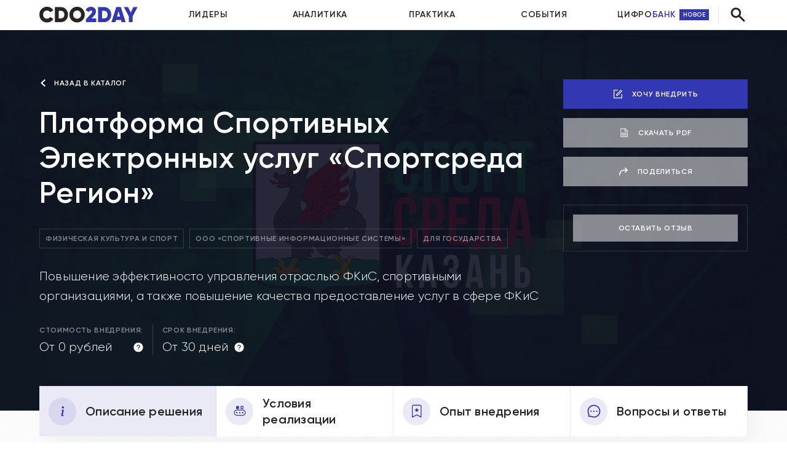

--- FILE ---
content_type: text/html; charset=UTF-8
request_url: https://cdo2day.ru/cases/409/
body_size: 80711
content:


<!DOCTYPE html>
<html data-wf-page="61b7149edf9d1748eabd4582" data-wf-site="5f6b9df0e074c54979bca45c" lang="ru">
<title>Платформа Спортивных Электронных услуг «Спортсреда Регион» &#8212; CDO2DAY</title>
<link rel='dns-prefetch' href='//s.w.org' />
<link rel="alternate" type="application/rss+xml" title="CDO2DAY &raquo; Лента комментариев к &laquo;Платформа Спортивных Электронных услуг «Спортсреда Регион»&raquo;" href="https://cdo2day.ru/cases/409/feed/" />
		<script type="text/javascript">
			window._wpemojiSettings = {"baseUrl":"https:\/\/s.w.org\/images\/core\/emoji\/13.0.0\/72x72\/","ext":".png","svgUrl":"https:\/\/s.w.org\/images\/core\/emoji\/13.0.0\/svg\/","svgExt":".svg","source":{"concatemoji":"https:\/\/cdo2day.ru\/wp-includes\/js\/wp-emoji-release.min.js?ver=5.5.9"}};
			!function(e,a,t){var n,r,o,i=a.createElement("canvas"),p=i.getContext&&i.getContext("2d");function s(e,t){var a=String.fromCharCode;p.clearRect(0,0,i.width,i.height),p.fillText(a.apply(this,e),0,0);e=i.toDataURL();return p.clearRect(0,0,i.width,i.height),p.fillText(a.apply(this,t),0,0),e===i.toDataURL()}function c(e){var t=a.createElement("script");t.src=e,t.defer=t.type="text/javascript",a.getElementsByTagName("head")[0].appendChild(t)}for(o=Array("flag","emoji"),t.supports={everything:!0,everythingExceptFlag:!0},r=0;r<o.length;r++)t.supports[o[r]]=function(e){if(!p||!p.fillText)return!1;switch(p.textBaseline="top",p.font="600 32px Arial",e){case"flag":return s([127987,65039,8205,9895,65039],[127987,65039,8203,9895,65039])?!1:!s([55356,56826,55356,56819],[55356,56826,8203,55356,56819])&&!s([55356,57332,56128,56423,56128,56418,56128,56421,56128,56430,56128,56423,56128,56447],[55356,57332,8203,56128,56423,8203,56128,56418,8203,56128,56421,8203,56128,56430,8203,56128,56423,8203,56128,56447]);case"emoji":return!s([55357,56424,8205,55356,57212],[55357,56424,8203,55356,57212])}return!1}(o[r]),t.supports.everything=t.supports.everything&&t.supports[o[r]],"flag"!==o[r]&&(t.supports.everythingExceptFlag=t.supports.everythingExceptFlag&&t.supports[o[r]]);t.supports.everythingExceptFlag=t.supports.everythingExceptFlag&&!t.supports.flag,t.DOMReady=!1,t.readyCallback=function(){t.DOMReady=!0},t.supports.everything||(n=function(){t.readyCallback()},a.addEventListener?(a.addEventListener("DOMContentLoaded",n,!1),e.addEventListener("load",n,!1)):(e.attachEvent("onload",n),a.attachEvent("onreadystatechange",function(){"complete"===a.readyState&&t.readyCallback()})),(n=t.source||{}).concatemoji?c(n.concatemoji):n.wpemoji&&n.twemoji&&(c(n.twemoji),c(n.wpemoji)))}(window,document,window._wpemojiSettings);
		</script>
		<style type="text/css">
img.wp-smiley,
img.emoji {
	display: inline !important;
	border: none !important;
	box-shadow: none !important;
	height: 1em !important;
	width: 1em !important;
	margin: 0 .07em !important;
	vertical-align: -0.1em !important;
	background: none !important;
	padding: 0 !important;
}
</style>
	<link rel='stylesheet' id='a3-pvc-style-css'  href='https://cdo2day.ru/wp-content/plugins/page-views-count/assets/css/style.min.css?ver=2.4.3' type='text/css' media='all' />
<link rel='stylesheet' id='a3pvc-css'  href='//cdo2day.ru/wp-content/uploads/sass/pvc.min.css?ver=1602357744' type='text/css' media='all' />
<script type='text/javascript' src='https://cdo2day.ru/wp-includes/js/jquery/jquery.js?ver=1.12.4-wp' id='jquery-core-js'></script>
<script type='text/javascript' id='subscribe-js-extra'>
/* <![CDATA[ */
var subscribe = {"url":"https:\/\/cdo2day.ru\/wp-admin\/admin-ajax.php"};
/* ]]> */
</script>
<script type='text/javascript' src='https://cdo2day.ru/wp-content/themes/cdotoday/js/subscribe.js?ver=5.5.9' id='subscribe-js'></script>
<link rel="https://api.w.org/" href="https://cdo2day.ru/wp-json/" /><link rel="EditURI" type="application/rsd+xml" title="RSD" href="https://cdo2day.ru/xmlrpc.php?rsd" />
<link rel="wlwmanifest" type="application/wlwmanifest+xml" href="https://cdo2day.ru/wp-includes/wlwmanifest.xml" /> 
<link rel='next' title='Ведомственная система распознавания документов и анализа данных' href='https://cdo2day.ru/cases/469/' />
<meta name="generator" content="WordPress 5.5.9" />
<link rel="canonical" href="https://cdo2day.ru/cases/409/" />
<link rel='shortlink' href='https://cdo2day.ru/?p=81013' />
<link rel="alternate" type="application/json+oembed" href="https://cdo2day.ru/wp-json/oembed/1.0/embed?url=https%3A%2F%2Fcdo2day.ru%2Fcases%2F409%2F" />
<link rel="alternate" type="text/xml+oembed" href="https://cdo2day.ru/wp-json/oembed/1.0/embed?url=https%3A%2F%2Fcdo2day.ru%2Fcases%2F409%2F&#038;format=xml" />
<!-- All in one Favicon 4.7 --><link rel="icon" href="https://cdo2day.ru/wp-content/uploads/2021/11/favicon-32x32-1.png" type="image/png"/>
<link rel="apple-touch-icon-precomposed" href="https://cdo2day.ru/wp-content/uploads/2021/11/android-chrome-512x512-1.png" />
<head>
    <meta charset="utf-8">
    <title>Цифробанк - CDO2DAY</title>
        <meta content="https://cdo2day.ru/wp-content/uploads/2022/01/case-img-409.jpg" property="og:image">
    <meta content="https://cdo2day.ru/wp-content/uploads/2022/01/case-img-409.jpg" property="twitter:image">
    <meta property="og:description" content="Повышение эффективносто управления отраслью ФКиС, спортивными организациями, а также повышение качества предоставление услуг в сфере ФКиС" />
    <meta name="twitter:description" content="Повышение эффективносто управления отраслью ФКиС, спортивными организациями, а также повышение качества предоставление услуг в сфере ФКиС" />
    
    <meta name="twitter:card" content="summary_large_image">
    <style>
#overlay{-webkit-overflow-scrolling:touch}span.select2-selection.select2-selection--single{outline:0}.select2-search__field{outline:0}div.select2-options>.select2-container.select2-container--default.select2-container--open{top:-15px!important;left:15px!important;right:15px!important}div.select2-options>.select2-container.select2-container--default.select2-container--open{position:relative!important;width:100%;top:auto!important;left:auto!important;right:auto!important;margin:15px 0!important}input{outline:0;-webkit-appearance:none}select{outline:0;-webkit-appearance:none}select::-ms-expand{display:none}.select2-results__options::-webkit-scrollbar{color-scheme:dark light;prefers-color-scheme:light}.select2-results__options::-webkit-scrollbar{width:4px}.select2-results__options::-webkit-scrollbar-track{background-color:#e8effe;border-width:1px;border-style:solid;border-color:#e8effe;border-radius:30px}.select2-results__options::-webkit-scrollbar-thumb{background-color:#3237b2;border-width:1px;border-style:solid;border-color:#3237b2;border-radius:30px}.select2-results__options::-webkit-scrollbar-thumb:hover{background-color:#0f1372;border-color:#0f1372}.select2-results__options::-webkit-scrollbar-thumb:active{background-color:#0f1372;border-color:#0f1372}.select2-selection__rendered::-webkit-scrollbar{width:4px}.select2-selection__rendered::-webkit-scrollbar-track{background-color:#e8effe;border-width:1px;border-style:solid;border-color:#e8effe;border-radius:30px}.select2-selection__rendered::-webkit-scrollbar-thumb{background-color:#3237b2;border-width:1px;border-style:solid;border-color:#3237b2;border-radius:30px}.select2-selection__rendered::-webkit-scrollbar-thumb:hover{background-color:#0f1372;border-color:#0f1372}.select2-selection__rendered::-webkit-scrollbar-thumb:active{background-color:#0f1372;border-color:#0f1372}.mod--cut{overflow:hidden;text-overflow:ellipsis}
</style>
<meta name="yandex-verification" content="ee4b73eb36088c99" />
<!-- Facebook Pixel Code -->
<script>
!function(f,b,e,v,n,t,s)
{if(f.fbq)return;n=f.fbq=function(){n.callMethod?
n.callMethod.apply(n,arguments):n.queue.push(arguments)};
if(!f._fbq)f._fbq=n;n.push=n;n.loaded=!0;n.version='2.0';
n.queue=[];t=b.createElement(e);t.async=!0;
t.src=v;s=b.getElementsByTagName(e)[0];
s.parentNode.insertBefore(t,s)}(window,document,'script',
'https://connect.facebook.net/en_US/fbevents.js');
 fbq('init', '1290419058098385'); 
fbq('track', 'PageView');
fbq('track', 'Lead');

</script>
<noscript>
 <img height="1" width="1" 
src="https://www.facebook.com/tr?id=1290419058098385&ev=PageView
&noscript=1"/>
</noscript>
<!-- End Facebook Pixel Code -->
    <!-- Global site tag (gtag.js) - Google Analytics -->
    <script async src="https://www.googletagmanager.com/gtag/js?id=G-7CE72MX780"></script>
    <script>
      window.dataLayer = window.dataLayer || [];
      function gtag(){dataLayer.push(arguments);}
      gtag('js', new Date());

      gtag('config', 'G-7CE72MX780');
    </script>    <meta content="width=device-width, initial-scale=1, shrink-to-fit=no, maximum-scale=1" name="viewport">
    <meta content="Webflow" name="generator">
    <link href="https://cdo2day.ru/wp-content/themes/cdotoday/css/normalize.css" rel="stylesheet" type="text/css">
    <link href="https://cdo2day.ru/wp-content/themes/cdotoday/css/components.css" rel="stylesheet" type="text/css">
    <link href="https://cdo2day.ru/wp-content/themes/cdotoday/css/cdo2day.css?ver=20220518" rel="stylesheet" type="text/css">
    <script src="https://ajax.googleapis.com/ajax/libs/webfont/1.6.26/webfont.js" type="text/javascript"></script>
    <script src="https://cdn.jsdelivr.net/npm/vue/dist/vue.js"></script>
    <script src="https://unpkg.com/axios@1.1.3/dist/axios.min.js"></script>
    <script src="https://code.jquery.com/jquery-3.6.0.min.js" integrity="sha256-/xUj+3OJU5yExlq6GSYGSHk7tPXikynS7ogEvDej/m4=" crossorigin="anonymous"></script>
    <script src="https://cdn.jsdelivr.net/npm/lodash@4.17.15/lodash.min.js"></script>
    <script src="https://cdn.jsdelivr.net/npm/star-rating-svg@3.5.0/dist/jquery.star-rating-svg.min.js"></script>
    <link href="https://cdo2day.ru/wp-content/themes/cdotoday/style.css" rel="stylesheet" type="text/css">
    <script src="https://www.google.com/recaptcha/api.js?render=6Le0HfUdAAAAAPn_NQ5UVU0mC7Gj7oXz6bEaM490"></script>
    <script type="text/javascript">WebFont.load({google: {families: ["Lora:regular,700:cyrillic,cyrillic-ext,latin,latin-ext"]}});</script>
    <!-- [if lt IE 9]>
    <script src="https://cdnjs.cloudflare.com/ajax/libs/html5shiv/3.7.3/html5shiv.min.js" type="text/javascript"></script><![endif] -->
    <script type="text/javascript">
        ! function(o, c) {
            var n = c.documentElement,
                t = " w-mod-";
            n.className += t + "js", ("ontouchstart" in o || o.DocumentTouch && c instanceof DocumentTouch) && (n.className += t + "touch")
        }(window, document);
    </script>
    <link href="https://cdo2day.ru/wp-content/themes/cdotoday/images/favicon.svg" rel="shortcut icon" type="image/x-icon">
    <link href="https://cdo2day.ru/wp-content/themes/cdotoday/images/webclip.svg" rel="apple-touch-icon">
    <script>
        function hideAllError(str) {return true;}
        window.onerror = hideAllError;

        function showtags() {
            jQuery('.cat-search__tag').removeClass('hidetag');
            jQuery('.mod--tag-more').hide();
        }
    </script>
    <!-- Yandex.Metrika counter --> <script type="text/javascript" > (function(m,e,t,r,i,k,a){m[i]=m[i]||function(){(m[i].a=m[i].a||[]).push(arguments)}; var z = null;m[i].l=1*new Date(); for (var j = 0; j < document.scripts.length; j++) {if (document.scripts[j].src === r) { return; }} k=e.createElement(t),a=e.getElementsByTagName(t)[0],k.async=1,k.src=r,a.parentNode.insertBefore(k,a)}) (window, document, "script", "https://mc.yandex.ru/metrika/tag.js", "ym"); ym(68129083, "init", { clickmap:true, trackLinks:true, accurateTrackBounce:true, webvisor:true }); </script> <noscript><div><img src="https://mc.yandex.ru/watch/68129083" style="position:absolute; left:-9999px;" alt="" /></div></noscript> <!-- /Yandex.Metrika counter -->
    <style>
        #overlay {
            -webkit-overflow-scrolling: touch;
        }
        .grecaptcha-badge{
            display: none;
        }
        /*width*/
        .box-tags__list::-webkit-scrollbar {
            width: 3px;
        }
        /*track*/
        .box-tags__list::-webkit-scrollbar-track {
            background: rgba(37, 37, 37, 0.15);
            border-radius: 6px;
        }
        /*thumb*/
        .box-tags__list::-webkit-scrollbar-thumb {
            background: rgba(37, 37, 37, 1);
            border-color: rgba(37, 37, 37, 1);
            border-width: 1px;
            border-style: solid;
            border-radius: 6px;
        }
        /*thumb hover*/
        .box-tags__list::-webkit-scrollbar-thumb:hover {
            background: rgba(37, 37, 37, 1);
            border-color: rgba(37, 37, 37, 1);
            border-width: 1px;
            border-style: solid;
            border-radius: 6px;
        }
        /*thumb pressed*/
        .box-tags__list::-webkit-scrollbar-thumb:active {
            background: rgba(37, 37, 37, 1);
            border-color: rgba(37, 37, 37, 1);
            border-width: 1px;
            border-style: solid;
            border-radius: 6px;
        }

    div.select2-options > .select2-container.select2-container--default.select2-container--open {
        position: relative !important;
        width: 100%;
        top: auto !important;
        left: auto !important;
        right: auto !important;
    }

    .select2-results__options {
        position: relative !important;
        width: 100%;
        top: auto !important;
        left: auto !important;
        right: auto !important;
        margin: 15px 0px !important;
    }

    span.select2-selection.select2-selection--single {
        outline: 0
    }

    .select2-search__field {
        outline: 0
    }

    input {
        outline: 0;
        -webkit-appearance:none;
    }

    select {
        outline: 0;
        -webkit-appearance: none;
    }

    select::-ms-expand {
        display: none;
    }

    .select2-results__options::-webkit-scrollbar {
        color-scheme: dark light;
        prefers-color-scheme: light
    }

    .select2-results__options::-webkit-scrollbar {
        width: 4px
    }

    .select2-results__options::-webkit-scrollbar-track {
        background-color: #E8EFFE;
        border-width: 1px;
        border-style: solid;
        border-color: #E8EFFE;
        border-radius: 30px
    }

    .select2-results__options::-webkit-scrollbar-thumb {
        background-color: #3237B2;
        border-width: 1px;
        border-style: solid;
        border-color: #3237B2;
        border-radius: 30px
    }

    .select2-results__options::-webkit-scrollbar-thumb:hover {
        background-color: #0F1372;
        border-color: #0F1372
    }

    .select2-results__options::-webkit-scrollbar-thumb:active {
        background-color: #0F1372;
        border-color: #0F1372
    }

    .select2-selection__rendered::-webkit-scrollbar {
        width: 4px
    }

    .select2-selection__rendered::-webkit-scrollbar-track {
        background-color: #E8EFFE;
        border-width: 1px;
        border-style: solid;
        border-color: #E8EFFE;
        border-radius: 30px
    }

    .select2-selection__rendered::-webkit-scrollbar-thumb {
        background-color: #3237B2;
        border-width: 1px;
        border-style: solid;
        border-color: #3237B2;
        border-radius: 30px
    }

    .select2-selection__rendered::-webkit-scrollbar-thumb:hover {
        background-color: #0F1372;
        border-color: #0F1372
    }

    .select2-selection__rendered::-webkit-scrollbar-thumb:active {
        background-color: #0F1372;
        border-color: #0F1372
    }
    </style>
    <style>
        #overlay {
            -webkit-overflow-scrolling: touch;
        }
    </style>
    <!-- Global site tag (gtag.js) - Google Analytics -->
    <link rel="stylesheet" href="https://unpkg.com/swiper@7/swiper-bundle.min.css">
    <script async src="https://www.googletagmanager.com/gtag/js?id=G-7CE72MX780"></script>
    <script>
      window.dataLayer = window.dataLayer || [];
      function gtag(){dataLayer.push(arguments);}
      gtag('js', new Date());

      gtag('config', 'G-7CE72MX780');
    </script>
</head>
<body data-rsssl=1 class="body">

<header id="top" class="header__wrapper mod--new">
    <div class="section mod--header mod--new">
        <div class="container mod--header-top mod--new">
            <div class="header__box-left mod--new">
                <a href="/" class="logo w-inline-block">
                    <div data-w-id="796720ea-5ca7-7a76-f4f1-e5bd9a02aeca" data-is-ix2-target="1"
                         class="logo__lottie mod--new" data-animation-type="lottie" data-src="/wp-content/themes/cdotoday/documents/2.json"
                         data-loop="0" data-direction="1" data-autoplay="0" data-renderer="svg"
                         data-default-duration="0.9666666666666667" data-duration="0"></div>
                </a>
            </div>
            <nav class="header__nav mod--new">
                <a href="/leaders/" class="header__nav-link mod--new w-inline-block"
                   onMouseOver="this.style.background='#e6e2ff'"
                   onMouseOut="this.style.background='transparent'"
                >
                    <div class="text--lg-bold-up mod-header-pc">Лидеры</div>
                </a>
                <a href="/analytics/" class="header__nav-link mod--new w-inline-block"
                   onMouseOver="this.style.background='#caf0fd'"
                   onMouseOut="this.style.background='transparent'"
                >
                    <div class="text--lg-bold-up mod-header-pc">Аналитика</div>
                </a>
                <a href="/practice/" class="header__nav-link mod--new w-inline-block"
                   onMouseOver="this.style.background='#e2f1d9'"
                   onMouseOut="this.style.background='transparent'"
                >
                    <div class="text--lg-bold-up mod-header-pc">Практика</div>
                </a>
                <a href="/events/" class="header__nav-link mod--new w-inline-block"
                   onMouseOver="this.style.background='#e3f0ee'"
                   onMouseOut="this.style.background='transparent'"
                >
                    <div class="text--lg-bold-up mod-header-pc">События</div>
                </a>
            </nav>
            <div class="header__box-right mod--new">
                <a href="/cases" class="header__nav-link mod--new mod--case mod--cifro w-inline-block">
                    <div class="text--lg-bold-up mod-header-pc">Цифро<span class="mod--blue">банк</span></div>
                    <div class="text--xs-bold-up mod-header-pc-label">Новое</div>
                </a>
                <div class="header__search-new">
                    <div class="search__form mod--new w-form">
                        <form id="wf-form-Search" action="/" name="wf-form-Search" data-name="Search" method="get" class="search__form-mask">
                            <input type="text" class="text--md-bold mod--input w-input" maxlength="256" name="s" data-name="Search 3" placeholder="Искать..." id="search-3">
                            <input type="submit" value="Найти" data-wait="Подождите..." class="text--md-bold-up mod--button mod--search-new w-button">
                        </form>
                    </div>
                    <div data-w-id="796720ea-5ca7-7a76-f4f1-e5bd9a02aeeb" data-is-ix2-target="1" class="header__search-lottie-new" data-animation-type="lottie" data-src="/wp-content/themes/cdotoday/documents/search.json" data-loop="0" data-direction="1" data-autoplay="0" data-renderer="svg" data-default-duration="0.96" data-duration="0"></div>
                </div>
            </div>
            <div id="open" class="header__mob-lottie" scroll="both"
                 data-is-ix2-target="1"
                 data-w-id="796720ea-5ca7-7a76-f4f1-e5bd9a02aeec" 
                 data-animation-type="lottie"
                 data-src="/wp-content/themes/cdotoday/documents/menu.json" 
                 data-loop="0" 
                 data-direction="1" 
                 data-autoplay="0" 
                 data-renderer="svg"
                 data-default-duration="0.4666666666666667" 
                 data-duration="0" 
                 data-ix2-initial-state="0">
            </div>
        </div>
    </div>
    <div class="header__mob mod--new">
        <div class="header__mob-search mod--new w-form">
            <form id="wf-form-Search" name="wf-form-Search" data-name="Search" method="get" class="search__form-mask">
                <input type="text" class="text--md-bold mod--input w-input" maxlength="256" name="search-2"
                       data-name="Search 2" placeholder="Название, тег или рубрика" id="search-2">
                <a href="search-results.html" class="header__mob-search-button w-inline-block"><img
                            src="/wp-content/themes/cdotoday/images/i-search.svg" loading="lazy" alt="" class="header__search-lottie"></a>
            </form>
            <div class="search__form-success w-form-done">
                <div class="text--md-bold-up">Thank you! Your submission has been received!</div>
            </div>
            <div class="search__form-error w-form-fail">
                <div class="text--sm-bold-up">Что-то пошло не так, попробуйте снова.</div>
            </div>
        </div>
        <nav class="header__mob-nav">
            <style>
                #leaders:hover {
                    background-color: #e6e2ff;
                }

                #analytics:hover {
                    background-color: #caf0fd;
                }

                #practice:hover {
                    background-color: #e2f1d9;
                }
                #events:hover {
                    background-color: #e3f0ee;
                }
            </style>
            <a href="/leaders/" id="leaders" class="header__nav-link w-inline-block">
                <div class="text--lg-bold-up">Лидеры</div>
            </a>
            <a href="/analytics/" id="analytics" class="header__nav-link mod--col w-inline-block">
                <div class="text--lg-bold-up">Аналитика</div>
            </a>
            <a href="/practice/" id="practice" class="header__nav-link mod--anl w-inline-block">
                <div class="text--lg-bold-up">Практика</div>
            </a>
            <a href="/events/" id="events" class="header__nav-link mod--int w-inline-block">
                <div class="text--lg-bold-up">События</div>
            </a>
            <a href="/cases" class="header__nav-link mod--case mod--new mod--case w-inline-block">
                <div class="text--lg-bold-up mod-header-pc">Цифробанк</div>
                <div class="text--xs-bold-up mod-header-pc-label">Новое</div>
            </a>
        </nav>
        <div class="header__mob-social mod--new">
            <a href="/tags/" class="menu__tags w-inline-block"><img src="/wp-content/themes/cdotoday/images/i-tag.svg" loading="lazy" alt=""
                                                                       class="menu__tags-img">
                <div class="text--lg-bold mod--header-mob-tags">Все теги</div>
            </a>
            <a href="/" class="social__link w-inline-block"><img src="/wp-content/themes/cdotoday/images/i-vk-black.svg" loading="lazy" alt=""
                                                                 class="social__link-img"></a>
            <a href="https://t.me/cdo2day" class="social__link w-inline-block"><img src="/wp-content/themes/cdotoday/images/i-tg-black.svg" loading="lazy" alt=""
                                                                 class="social__link-img"></a>
            <a href="https://www.facebook.com/DataEconomy" class="social__link mod--hidden w-inline-block"><img src="/wp-content/themes/cdotoday/images/i-fb-black.svg" loading="lazy"
                                                                             alt="" class="social__link-img"></a>
        </div>
    </div>
</header>


<div id="caseapp">

        <section class="section mod--case-first"
             style="background-image: linear-gradient(180deg, rgba(17, 18, 36, 0.9), rgba(17, 18, 36, 0.9)),
                     url('https://cdo2day.ru/wp-content/uploads/2022/01/case-img-409.jpg'); ">
        
            <div class="container mod--case-first">
                <div class="case-first-1">
                    <div class="case-first-1-1">
                        <a href="/cases" class="case-first-back w-inline-block">
                            <img src="https://assets.website-files.com/5f6b9df0e074c54979bca45c/61c24ea43309ea057791fd61_i-case-arrow-left-white.svg" loading="lazy" alt="" class="case-first-back-img">
                            <div class="text--xs-bold-up mod--case-first-back">Назад в&nbsp;каталог</div>
                        </a>
                        <h1 class="text--h1 mod--case">Платформа Спортивных Электронных услуг «Спортсреда Регион»</h1>
                        <div class="case-label-container">


                                <div class="case-label">
        <div class="text--xs-bold-up mod--case-label">Физическая культура и спорт</div>
    </div>
    <div class="case-label">
        <div class="text--xs-bold-up mod--case-label">ООО «Спортивные информационные системы»</div>
    </div>
    <div class="case-label">
        <div class="text--xs-bold-up mod--case-label">Для государства</div>
    </div>
 <script>
     jQuery(document).ready(function(){
         jQuery('#showalltags').click(function(){
             jQuery(".hiddentag").show();
             jQuery(this).hide();
         });
     });
 </script>

                        </div>
                        <p class="text--lg mod--case-first">Повышение эффективносто управления отраслью ФКиС, спортивными организациями, а также повышение качества предоставление услуг в сфере ФКиС</p>
                        <div class="case-info-container">
                            <div class="case-info">
                                <div class="text--xs-bold-up mod--case-first-info">Стоимость внедрения:</div>
                                <div class="case-info-text">
                                    <div class="text--lg mod--case-first-info">От 0 рублей</div>
                                                                            <div class="case-info-drop"><img src="https://cdo2day.ru/wp-content/themes/cdotoday/images/i-tooltip-white.svg" loading="lazy" alt="" class="case-info-img">
                                            <div class="case-info-toggle">
                                                <div class="text--xs-bold mod--case-info-drop">При условии внедрения силами региона</div>
                                            </div>
                                        </div>
                                                                    </div>
                            </div>
                            <div class="case-info-separator"></div>
                            
                            <div class="case-info">
                                <div class="text--xs-bold-up mod--case-first-info">Срок внедрения:</div>
                                <div class="case-info-text">
                                    <div class="text--lg mod--case-first-info">От 30 дней</div>
                                                                            <div class="case-info-drop"><img src="https://cdo2day.ru/wp-content/themes/cdotoday/images/i-tooltip-white.svg" loading="lazy" alt="" class="case-info-img">
                                            <div class="case-info-toggle">
                                                <div class="text--xs-bold mod--case-info-drop">Время адаптации и внедрения</div>
                                            </div>
                                        </div>
                                                                    </div>
                            </div>
                        </div>
                    </div>
                    <div class="case-first-1-2">
                        <div class="case-first-1-2-buttons">
                            <a data-caseid="81013" data-casename="Платформа Спортивных Электронных услуг «Спортсреда Регион»" scroll="disable" href="#" class="button mod--case-primary mod--connect mod--margin w-inline-block">
                                <img src="https://cdo2day.ru/wp-content/themes/cdotoday/images/i-case-btn-offer.svg" loading="lazy" alt="" class="button-img">
                                <div class="text--xs-bold-up mod--button-case">Хочу внедрить</div>
                            </a>
                            <a href="https://cdo2day.ru/wp-content/uploads/2022/01/case-409.pdf" target="_blank" class="button mod--case-secondary mod--margin w-inline-block">
                                <img src="https://cdo2day.ru/wp-content/themes/cdotoday/images/i-case-btn-download.svg" loading="lazy" alt="" class="button-img">
                                <div class="text--xs-bold-up mod--button-case">Скачать PDF</div>
                            </a>
                            <div class="button-case-drop mod--share">
                                <a href="#" class="button mod--case-secondary w-inline-block">
                                    <img src="https://cdo2day.ru/wp-content/themes/cdotoday/images/i-case-btn-share.svg" loading="lazy" alt="" class="button-img">
                                    <div class="text--xs-bold-up mod--button-case">Поделиться</div>
                                </a>
                                <div class="button-case-toggle">
                                    <div class="button-case-toggle-box">
                                        <!-- <a href="#" onclick="Share.fb('https://cdo2day.ru/cases/409/','Платформа Спортивных Электронных услуг «Спортсреда Регион»','','https://cdo2day.ru/wp-content/uploads/2022/01/case-img-409.jpg')" target="_blank" class="case-share w-inline-block">
                                            <img src="https://cdo2day.ru/wp-content/themes/cdotoday/images/i-case-social-fb.svg" loading="lazy" alt="" class="case-share-img">
                                        </a> -->
                                        <a href="#" onclick="Share.wh('https://cdo2day.ru/cases/409/')" target="_blank" class="case-share w-inline-block">
                                            <img src="https://cdo2day.ru/wp-content/themes/cdotoday/images/i-case-social-wh.svg" loading="lazy" alt="" class="case-share-img">
                                        </a>
                                        <a href="#" onclick="Share.tg('https://cdo2day.ru/cases/409/','Платформа Спортивных Электронных услуг «Спортсреда Регион»')" target="_blank" class="case-share w-inline-block">
                                            <img src="https://cdo2day.ru/wp-content/themes/cdotoday/images/i-case-social-tg.svg" loading="lazy" alt="" class="case-share-img">
                                        </a>
                                        <!-- <a href="#" onclick="Share.tw('https://cdo2day.ru/cases/409/','Платформа Спортивных Электронных услуг «Спортсреда Регион»')" target="_blank" class="case-share w-inline-block">
                                            <img src="https://cdo2day.ru/wp-content/themes/cdotoday/images/i-case-social-tw.svg" loading="lazy" alt="" class="case-share-img">
                                        </a> -->
                                        <a href="#" onclick="Share.vk('https://cdo2day.ru/cases/409/','Платформа Спортивных Электронных услуг «Спортсреда Регион»','','https://cdo2day.ru/wp-content/uploads/2022/01/case-img-409.jpg')" target="_blank" class="case-share w-inline-block">
                                            <img src="https://cdo2day.ru/wp-content/themes/cdotoday/images/i-case-social-vk.svg" loading="lazy" alt="" class="case-share-img">
                                        </a>
                                        <a href="#" onclick="Share.ok('https://cdo2day.ru/cases/409/','Платформа Спортивных Электронных услуг «Спортсреда Регион»','https://cdo2day.ru/wp-content/uploads/2022/01/case-img-409.jpg')" target="_blank" class="case-share w-inline-block">
                                            <img src="https://cdo2day.ru/wp-content/themes/cdotoday/images/i-case-social-ok.svg" loading="lazy" alt="" class="case-share-img">
                                        </a>
                                    </div>
                                </div>
                            </div>
                        </div>

                        <div class="case-rate-container">
                                                                                    <a scroll="disable" href="#" class="button mod--case-secondary mod--reviews w-inline-block">
                                <div class="text--xs-bold-up mod--button-case">Оставить отзыв</div>
                            </a>
                        </div>
                    </div>
                </div>
            </div>
        </section>
        <div class="section mod--case-tab">
            <div class="container">
                <div data-current="info" data-easing="linear" data-duration-in="0" data-duration-out="0" class="case-tab w-tabs">
                    <div class="case-tab-menu w-tab-menu">
                        <a data-w-tab="info" class="case-tab-link w-inline-block w-tab-link w--current">
                            <div class="case-tab-link-img-mask"><img loading="lazy" src="https://cdo2day.ru/wp-content/themes/cdotoday/images/i-case-tab-01.svg" alt="" class="case-tab-link-img"></div>
                            <div class="text--md-bold mod--case-tab-link">Описание решения</div>
                        </a>
                                                    <a data-w-tab="conitions" class="case-tab-link w-inline-block w-tab-link">
                                <div class="case-tab-link-img-mask"><img loading="lazy" src="https://cdo2day.ru/wp-content/themes/cdotoday/images/i-case-tab-02.svg" alt="" class="case-tab-link-img"></div>
                                <div class="text--md-bold mod--case-tab-link">Условия реализации</div>
                            </a>
                                                                            <a data-w-tab="map" class="case-tab-link w-inline-block w-tab-link">
                                <div class="case-tab-link-img-mask"><img loading="lazy" src="https://cdo2day.ru/wp-content/themes/cdotoday/images/i-case-tab-03.svg" alt="" class="case-tab-link-img"></div>
                                <div class="text--md-bold mod--case-tab-link">Опыт внедрения</div>
                            </a>
                                                                            <a data-w-tab="qa" class="case-tab-link w-inline-block w-tab-link">
                                <div class="case-tab-link-img-mask"><img loading="lazy" src="https://cdo2day.ru/wp-content/themes/cdotoday/images/i-case-tab-04.svg" alt="" class="case-tab-link-img"></div>
                                <div class="text--md-bold mod--case-tab-link">Вопросы и ответы</div>
                            </a>
                        
                                            </div>
                    <div class="case-tab-content w-tab-content">
                        <div data-w-tab="info" class="case-tab-pane w-tab-pane w--tab-active">
                            <section class="case-tab-section">
                                <div class="case-tab-section-container">
                                    <div class="case-tab-section-box mod--margin">
                                        <div class="text--rich mod--case">
                                            <p>Решение является отечественной разработкой и позволяет управлять спортивными электронными услугами (объектами, секциями, соревнованиями города/региона) в простой и наглядной форме как для простых граждан, так и спортивных частных и государственных учреждений. На платформе можно найти, забронировать, оплатить, регулярно пользоваться той или иной электронной услугой учреждения, собирать спортивную статистику, использовать программу лояльности.</p>
<p>Данные платформы:</p>
<ul>
<li>анализируются для планирования развития видов спорта и спортивных объектов города/региона с помощью математических моделей</li>
<li>используются для отчетности в Минспорт региона/РФ (в том числе в создаваемую ГИС ФКиС).</li>
</ul>                                        </div>
                                                                                    <div id="slider-problems" class="case-problem">
                                                <div class="case-title-box mod--slider-problems">
                                                    <h2 class="text--h4 mod--case-page">Какие проблемы решает</h2>
                                                    <div class="case-slider-controls mod--problems">
                                                        <a id="slider-problems-prev" href="#" class="case-slider-controls-button w-inline-block">
                                                            <img loading="lazy" src="https://cdo2day.ru/wp-content/themes/cdotoday/images/i-case-arrow-left.svg" alt="" class="case-slider-controls-img">
                                                        </a>
                                                        <div class="case-slider-count-box">
                                                            <div id="slider-problems-pagination" class="text--lg-bold mod--case-slider-count">1 / 10</div>
                                                        </div>
                                                        <a id="slider-problems-next" href="#" class="case-slider-controls-button w-inline-block">
                                                            <img loading="lazy" src="https://cdo2day.ru/wp-content/themes/cdotoday/images/i-case-arrow-right.svg" alt="" class="case-slider-controls-img"></a>
                                                    </div>
                                                </div>
                                                <div class="case-tab-problem swiper-wrapper">
                                                                                                                                                                <div class="case-tab-problem-el swiper-slide ">
                                                            <div class="case-tab-problem-box">
                                                                <p class="text--sm mod--case-tab-section-box">Отсутствие удобных и прозрачных электронных сервисов в сфере ФКиС для населения</p>
                                                            </div>
                                                            <div class="case-tab-problem-img-wrapper">
                                                                <img loading="lazy" src="https://cdo2day.ru/wp-content/themes/cdotoday/images/i-case-problem.svg" alt="" class="case-tab-problem-img">
                                                            </div>
                                                            <div class="case-tab-problem-box">
                                                                <p class="text--sm mod--case-tab-section-box">Предоставление удобных электронных спортивных сервисов как гражданам- спортсменам региона, так и спортивным учреждениям</p>
                                                            </div>
                                                        </div>
                                                                                                            <div class="case-tab-problem-el swiper-slide ">
                                                            <div class="case-tab-problem-box">
                                                                <p class="text--sm mod--case-tab-section-box">Отсутствие цифровых источников данных для передачи отчетности в электронном виде в Минспорт РФ</p>
                                                            </div>
                                                            <div class="case-tab-problem-img-wrapper">
                                                                <img loading="lazy" src="https://cdo2day.ru/wp-content/themes/cdotoday/images/i-case-problem.svg" alt="" class="case-tab-problem-img">
                                                            </div>
                                                            <div class="case-tab-problem-box">
                                                                <p class="text--sm mod--case-tab-section-box">Выполнение обязательной повестки Минспорта РФ – передача данных в создаваемую ГИС ФКиС</p>
                                                            </div>
                                                        </div>
                                                                                                            <div class="case-tab-problem-el swiper-slide ">
                                                            <div class="case-tab-problem-box">
                                                                <p class="text--sm mod--case-tab-section-box">Непрозрачность системы учета данных о занимающихся спортом и эксплуатации спортивных объектов</p>
                                                            </div>
                                                            <div class="case-tab-problem-img-wrapper">
                                                                <img loading="lazy" src="https://cdo2day.ru/wp-content/themes/cdotoday/images/i-case-problem.svg" alt="" class="case-tab-problem-img">
                                                            </div>
                                                            <div class="case-tab-problem-box">
                                                                <p class="text--sm mod--case-tab-section-box">Прозрачная аналитика, контроль деятельности и увеличение внебюджетной составляющей спортивных объектов</p>
                                                            </div>
                                                        </div>
                                                                                                            <div class="case-tab-problem-el swiper-slide  mod--last">
                                                            <div class="case-tab-problem-box">
                                                                <p class="text--sm mod--case-tab-section-box">Низкий уровень цифровой зрелости отрасли ФКиС</p>
                                                            </div>
                                                            <div class="case-tab-problem-img-wrapper">
                                                                <img loading="lazy" src="https://cdo2day.ru/wp-content/themes/cdotoday/images/i-case-problem.svg" alt="" class="case-tab-problem-img">
                                                            </div>
                                                            <div class="case-tab-problem-box">
                                                                <p class="text--sm mod--case-tab-section-box">Получение в собственность гибкой платформы для развития собственных спортивных проектов в интересующем регион направлении; повышение региона в рейтинге цифровой зрелости среди регионов РФ</p>
                                                            </div>
                                                        </div>
                                                                                                    </div>
                                            </div>

                                                                            </div>
                                                                    </div>
                                <div class="case-tab-section-aside">
    <address class="case-tab-section-aside-more">
        <div class="case-tab-section-aside-more-box">
            <h3 class="text--h6 mod--case-aside">Узнать больше:</h3>
        </div>
                            <div class="case-tab-section-aside-more-box">
                <div class="case-tab-section-aside-more-el">
                                            <img loading="lazy" src="https://cdo2day.ru/wp-content/uploads/2022/01/409.png" alt="Альберт Хусаинов" class="case-tab-section-aside-more-img mod--qa" scroll="disable">
                                        <div class="case-tab-section-aside-more-text">
                        <h4 class="text--h6 mod--case-tab-aside">Альберт Хусаинов</h4>
                        <p class="text--sm mod--case-tab-aside">Генеральный директор ООО «Спортивные информационные системы»</p>
                        <!-- <a href="mailto:albert@selloutsport.com" class="text--xs-bold-up mod--case-tab-aside-link">albert@selloutsport.com</a> -->
                    </div>
                </div>
            </div>
                                <div class="case-tab-section-aside-more-box">
            <div class="case-tab-section-aside-more-el"><img loading="lazy" src="" alt="" class="case-tab-section-aside-more-img">
                <div class="case-tab-section-aside-more-text">
                    <h4 class="text--h6 mod--case-tab-aside"></h4>
                    <p class="text--sm mod--case-tab-aside"></p>
                    <!-- <a href="mailto:" class="text--xs-bold-up mod--case-tab-aside-link"></a> -->
                </div>
            </div>
        </div>
                    <div class="case-tab-section-aside-more-el">
                                    <img loading="lazy" src="https://cdo2day.ru/wp-content/uploads/2022/01/409_clipped_rev_1.png" alt="Платформа Спортивных Электронных услуг «Спортсреда Регион»" class="case-tab-section-aside-more-img mod--qr">
                                <div class="case-tab-section-aside-more-text">
                    <h4 class="text--h6 mod--case-tab-aside">Внешний ресурс</h4>
                    <a href="https://disk.yandex.ru/i/bzUds0n0XzJJmg" target="_blank" class="text--xs-bold-up mod--case-tab-aside-link">Перейти</a>
                </div>
            </div>
            </address>
    <a scroll="disable" data-caseid="81013" data-casename="Платформа Спортивных Электронных услуг «Спортсреда Регион»" href="#" class="button mod--case-primary mod--connect w-inline-block"><img loading="lazy" src="https://cdo2day.ru/wp-content/themes/cdotoday/images/i-case-btn-offer.svg" alt="" class="button-img">
        <div class="text--xs-bold-up mod--button-case" data-caseid="81013" data-casename="Платформа Спортивных Электронных услуг «Спортсреда Регион»">Хочу внедрить</div>
    </a>
</div>                            </section>
                        </div>
                        <div data-w-tab="conitions" class="case-tab-pane w-tab-pane">
                            <section class="case-tab-section">
                                <div class="case-tab-section-container">
                                    <div class="case-tab-section-box">
                                                                                                                                    <p class="text--lg mod--case-tab-section-box">Требуется содействие региона в сборе и анализе данных о спортивных объектах муниципального и регионального уровня</p>
                                                <div class="case-tab-offer">
                                                                                                            <div class="case-tab-problem-box mod--offer">
                                                            <div class="case-title-box mod--offer">
                                                                <h2 class="text--h6 mod--case-tab-aside-offer">Финансово-экономическая модель</h2>
                                                            </div>
                                                            <p class="text--sm">Гибкая модель (закупка по 44-ФЗ, 223-ФЗ, сервисная модель, подписка с ежемесячной оплатой, % с бронирований и фиксированная оплата в случае доработки функционала или покупки программного обеспечения в собственность, лицензионное и агентское соглашение). Приоритетной является сервисная модель</p>
                                                        </div>
                                                                                                                                                                <div class="case-tab-problem-box mod--offer">
                                                            <div class="case-title-box mod--offer">
                                                                <h2 class="text--h6 mod--case-tab-aside-offer">Данные</h2>
                                                            </div>
                                                            <p class="text--sm">Все ключевые данные в сфере ФКиС - спортивные объекты, спортшколы и секции, соревнования, спортсмены, тренеры, судьи</p>
                                                        </div>
                                                                                                    </div>
                                                                                                                        </div>
                                </div>
                                <div class="case-tab-section-aside">
    <address class="case-tab-section-aside-more">
        <div class="case-tab-section-aside-more-box">
            <h3 class="text--h6 mod--case-aside">Узнать больше:</h3>
        </div>
                            <div class="case-tab-section-aside-more-box">
                <div class="case-tab-section-aside-more-el">
                                            <img loading="lazy" src="https://cdo2day.ru/wp-content/uploads/2022/01/409.png" alt="Альберт Хусаинов" class="case-tab-section-aside-more-img mod--qa" scroll="disable">
                                        <div class="case-tab-section-aside-more-text">
                        <h4 class="text--h6 mod--case-tab-aside">Альберт Хусаинов</h4>
                        <p class="text--sm mod--case-tab-aside">Генеральный директор ООО «Спортивные информационные системы»</p>
                        <!-- <a href="mailto:albert@selloutsport.com" class="text--xs-bold-up mod--case-tab-aside-link">albert@selloutsport.com</a> -->
                    </div>
                </div>
            </div>
                                <div class="case-tab-section-aside-more-box">
            <div class="case-tab-section-aside-more-el"><img loading="lazy" src="" alt="" class="case-tab-section-aside-more-img">
                <div class="case-tab-section-aside-more-text">
                    <h4 class="text--h6 mod--case-tab-aside"></h4>
                    <p class="text--sm mod--case-tab-aside"></p>
                    <!-- <a href="mailto:" class="text--xs-bold-up mod--case-tab-aside-link"></a> -->
                </div>
            </div>
        </div>
                    <div class="case-tab-section-aside-more-el">
                                    <img loading="lazy" src="https://cdo2day.ru/wp-content/uploads/2022/01/409_clipped_rev_1.png" alt="Платформа Спортивных Электронных услуг «Спортсреда Регион»" class="case-tab-section-aside-more-img mod--qr">
                                <div class="case-tab-section-aside-more-text">
                    <h4 class="text--h6 mod--case-tab-aside">Внешний ресурс</h4>
                    <a href="https://disk.yandex.ru/i/bzUds0n0XzJJmg" target="_blank" class="text--xs-bold-up mod--case-tab-aside-link">Перейти</a>
                </div>
            </div>
            </address>
    <a scroll="disable" data-caseid="81013" data-casename="Платформа Спортивных Электронных услуг «Спортсреда Регион»" href="#" class="button mod--case-primary mod--connect w-inline-block"><img loading="lazy" src="https://cdo2day.ru/wp-content/themes/cdotoday/images/i-case-btn-offer.svg" alt="" class="button-img">
        <div class="text--xs-bold-up mod--button-case" data-caseid="81013" data-casename="Платформа Спортивных Электронных услуг «Спортсреда Регион»">Хочу внедрить</div>
    </a>
</div>                            </section>
                        </div>
                        <div data-w-tab="map" class="case-tab-pane w-tab-pane">
                            <section class="case-tab-section">
                                <div class="case-tab-section-container">
                                    <div class="case-tab-section-box">
                                        <div id="mapplic" style="position:relative;" class="case-map">
                                            <svg style="max-width:100%" width="100%" height="100%" xmlns:svg="http://www.w3.org/2000/svg" xmlns="http://www.w3.org/2000/svg" xmlns:xlink="http://www.w3.org/1999/xlink" version="1.2" baseProfile="tiny" id="svg2" x="0px" y="0px"  viewBox="0 0 1090 620" xml:space="preserve" xmlns:xml="http://www.w3.org/XML/1998/namespace">
    <path d="m 130.24729,259.26463 -0.71301,-1.3323 -0.83965,1.13893 -1.20312,0.61639 -0.3652,1.98343 -2.7566,-1.20341 -1.29507,1.2557 -1.79887,-1.96928 -0.51738,2.08913 -1.70104,0.51357 0.48353,2.36036 1.41813,-1.06374 1.07846,1.34199 2.31013,-0.11587 0.63117,-1.4221 0.77636,1.28888 1.63087,-0.86752 1.60105,1.08107 2.52028,-0.21377 0.38854,-1.63667 -0.76508,-2.45949 0.30997,-0.96605 c -0.75062,0.0982 -0.83803,-0.13605 -1.19347,-0.41925 z" stroke="#D5D6F1" fill="#F0F1FF" stroke-width="2" id="RU-MOW"></path>
    <path d="m 136.30673,181.67516 -2.95955,-0.98651 -3.94605,0.98651 -0.98652,3.94606 0.98652,2.95954 3.94605,1.97303 2.95955,-1.97303 1.97302,-2.95954 -1.97302,-3.94606 z" stroke="#D5D6F1" fill="#F0F1FF" stroke-width="2" id="RU-SPE"></path>
    <path d="m 305.00066,165.89094 -4.93257,0 -3.94605,3.94605 0.98651,3.94606 4.93257,0.98651 0.98652,0 0.98651,-0.98651 0.98651,0 0,0 0.98652,-0.98651 0,0.98651 0,0 -0.98652,0.98651 0,0 0.98652,0 0.98651,-0.98651 0,-3.94606 -1.97303,-3.94605 z m 45.37966,22.68982 1.97303,0.98652 0,0.98651 0,0.98652 0,0.98651 2.95954,1.97303 1.97303,-2.95954 -0.98652,-2.95955 -0.98651,-2.95954 0,0 0,-1.97303 -0.98651,-1.97303 -1.97303,0 0,1.97303 -0.98652,0 -0.98651,0 0,4.93257 z m -27.6224,-0.98651 -2.95954,-0.98651 -3.94606,-0.98652 -4.93257,0.98652 0,0 0.98651,0.98651 0,1.97303 -1.97303,0 -0.98651,-0.98652 0,-0.98651 0.98651,-0.98651 -2.95954,-0.98652 -2.95954,0 -0.98651,0 -0.98652,-0.98651 -5.91908,0.98651 -5.91909,-0.98651 -0.98651,-0.98652 0,-0.98651 0,0.98651 0,0 0,0.98652 -0.98652,0 0,0.98651 0,1.97303 0,0 -0.98651,-1.97303 -1.97303,-0.98651 -0.98652,-0.98652 -3.94605,2.95955 -3.94606,3.94605 -4.93257,-1.97303 -3.94606,-2.95954 0.98652,-2.95954 0.98651,-1.97303 -0.98651,-1.97303 -0.98652,-1.97303 3.94606,-1.97303 2.95954,-0.98651 4.93257,2.95954 0.98652,-0.98651 0.98651,-0.98652 0,-0.98651 0.98652,0 0,-2.95954 0,-2.95955 -2.95955,-3.94605 -3.94605,-2.95955 -0.98652,-2.95954 -0.98651,-0.98651 0,2.95954 0,4.93257 -5.91909,4.93257 -4.93257,3.94606 0,2.95954 0,2.95955 -3.94606,2.95954 -1.97302,1.97303 0,0.98651 0,1.97303 3.94605,5.91908 2.95954,5.91909 0.98652,1.97303 0.98651,0.98651 0,0.98652 1.97303,0 0,0 0,-0.98652 1.97303,-0.98651 1.97303,0 1.97303,0.98651 1.97303,1.97303 0,0 6.9056,0 7.89211,0.98652 1.97303,-0.98652 0.98651,-0.98651 0.98652,0.98651 0,0.98652 1.97303,-0.98652 1.97302,0 4.93258,3.94606 5.91908,4.93257 29.59543,17.75726 0.98651,0.98651 0.98652,0.98652 5.91908,-0.98652 6.9056,-1.97303 0,-0.98651 0.98652,-1.97303 0.98651,0.98651 0.98651,0 1.97303,-0.98651 1.97303,-0.98651 1.97303,-0.98652 1.97303,-0.98651 0.98651,-0.98652 0.98652,0 0.98651,0 1.97303,0.98652 1.97303,-2.95955 0,-1.97302 -0.98652,-0.98652 -1.97302,-2.95954 0.98651,-0.98652 0.98651,-0.98651 1.97303,-1.97303 0,-1.97303 -2.95954,-4.93257 -3.94606,-3.94606 -4.93257,-3.94605 -0.98651,-0.98652 -0.98652,-0.98651 -0.98651,0.98651 -0.98652,0.98652 0,0 -0.98651,-0.98652 -0.98651,0 -0.98652,0.98652 0,5.91908 -0.98651,5.91909 0,0 0,0 -0.98652,-0.98652 -0.98651,0 -1.97303,0.98652 -1.97303,-0.98652 -0.98651,0 -0.98652,1.97303 -2.95954,0.98652 -0.98651,-1.97303 0.98651,-1.97303 1.97303,-0.98651 0.98651,0 0,-1.97303 -0.98651,-1.97303 0.98651,0 -6.9056,-0.98652 -5.91908,0.98652 -1.97303,-2.95954 -5.91909,-1.97303 -3.94605,0.98651 0,0.98652 -0.98652,0.98651 -0.98651,-1.97303 -1.97303,0 -0.98651,0.98652 -0.98652,0 0,0 0.98652,-0.98652 0,-0.98651 0,-0.98652 -1.97303,-0.98651 -1.97303,0 0.98651,-0.98652 0,-0.98651 0.98652,0 0.98651,0 1.97303,0.98651 0.98651,-1.97302 0.98652,-1.97303 0.98651,0 0.98652,-0.98652 0,-0.98651 -0.98652,0 1.97303,0 1.97303,0 0,0 z" stroke="#D5D6F1" fill="#F0F1FF" stroke-width="2" id="RU-NEN"></path>
    <path d="m 157.02353,237.90648 0.98651,-0.98652 -2.95954,-0.98651 -0.98652,0.98651 0.98652,0.98652 1.97303,0 z m 6.9056,0.98651 -0.98652,0 -0.98651,0.98651 -2.95955,-1.97302 0,3.94605 -0.98651,2.95955 -1.97303,1.97302 0,-0.98651 0,-0.98651 0,-0.98652 -2.95954,0.98652 -0.98652,-0.98652 0.98652,-0.98651 0.98651,0 -0.98651,-5.91909 -1.97303,0 -1.97303,0.98652 0.98652,0.98651 -0.98652,0.98651 -0.98651,0.98652 -1.97303,0 0,0.98651 0,0.98652 -0.98652,1.97303 0,2.95954 0,1.97303 0.98652,0.98651 -2.95954,1.97303 -2.95955,2.95954 0,0.98652 0,0.98651 0,1.97303 2.95955,2.95954 2.95954,-0.98651 5.91908,-1.97303 4.93258,1.97303 5.91908,-3.94606 6.9056,-2.95954 0,-0.98652 0.98651,-1.97302 -3.94605,-4.93258 0,-4.93257 -2.95954,-2.95954 z" stroke="#D5D6F1" fill="#F0F1FF" stroke-width="2" id="RU-YAR"></path>
    <path d="m 255.67495,352.34213 m 0,0 0,2.95954 -1.97303,3.94606 0.98652,0.98651 0.98651,0.98652 -1.97303,0 -0.98651,0 -0.98652,0 -0.98651,0.98651 -0.98651,0 -1.97303,-0.98651 -0.98652,1.97303 -0.98651,0.98651 -0.98652,0 0,-0.98651 0,-0.98652 -0.98651,-0.98651 -1.97303,0.98651 0,-1.97303 0.98652,-0.98651 -2.95955,-2.95954 -2.95954,0.98651 -0.98651,0.98652 0,0.98651 -0.98652,0 0,0.98651 1.97303,6.9056 0,0.98652 1.97303,0 1.97303,0 0,0.98651 0.98651,0.98652 5.91909,0 4.93257,0 -1.97303,2.95954 -2.95954,2.95954 -0.98652,1.97303 -0.98651,-0.98651 -0.98652,-0.98652 -0.98651,0.98652 -1.97303,0 -0.98651,0 -0.98652,0 -2.95954,4.93257 -2.95954,4.93257 -0.98652,0.98651 -1.97303,1.97303 0,0.98652 0,0.98651 -0.98651,0 0,0.98651 0.98651,0.98652 0,0.98651 0,0.98652 0.98652,0 0.98651,-0.98652 2.95955,1.97303 2.95954,1.97303 -1.97303,1.97303 -1.97303,1.97303 0.98652,0 3.94605,0.98651 3.94606,-0.98651 0.98651,-2.95955 0,-1.97302 0.98652,-0.98652 0.98651,0 0.98652,-0.98651 0.98651,0 3.94606,1.97303 2.95954,1.97302 -1.97303,-3.94605 -1.97303,-2.95955 1.97303,-1.97302 1.97303,0 -1.97303,-0.98652 -1.97303,-1.97303 0.98652,0 0.98651,-0.98651 0.98652,-0.98652 -0.98652,-0.98651 0.98652,0 0.98651,0 0.98652,0 0.98651,0 0,0.98651 0.98651,0.98652 2.95955,0.98651 1.97302,0.98652 0,0.98651 0.98652,0.98652 0.98651,-0.98652 2.95955,0 2.95954,0.98652 0,-0.98652 0,0 0,-0.98651 -0.98652,-0.98652 1.97303,-1.97303 0,-1.97302 -2.95954,-1.97303 -3.94606,-2.95955 1.97303,-1.97302 0.98652,-0.98652 0.98651,-1.97303 0,-0.98651 0.98651,0 0.98652,-0.98651 0.98651,0 0.98652,0 0.98651,-3.94606 0,-4.93257 -0.98651,-1.97303 0,-0.98652 -0.98652,-0.98651 -1.97303,-0.98651 0,0 -0.98651,0 -0.98651,0.98651 -4.93258,-2.95954 -4.93257,-3.94606 0,-0.98651 -0.98651,0 -0.98651,0 -0.98652,0.98651 z" stroke="#D5D6F1" fill="#F0F1FF" stroke-width="2" id="RU-CHE"></path>
    <path d="m 178.72684,324.71973 -0.98652,-1.97303 -3.94605,-0.98651 0,-1.97303 -2.95955,-1.97303 -1.97302,-2.95954 -3.94606,5.91908 -1.97303,-0.98651 -3.94606,0 0.98652,3.94606 -0.98652,3.94605 0.98652,1.97303 0,1.97303 -2.95954,3.94606 -2.95955,1.97303 2.95955,4.93257 5.91908,0 0.98652,0.98651 0,0.98652 1.97302,-2.95955 1.97303,-4.93257 0.98652,0 1.97302,0 1.97303,-0.98651 0.98652,0 1.97303,0.98651 1.97302,0 1.97303,1.97303 2.95955,1.97303 0,-0.98652 0.98651,0 0.98651,0 0.98652,0 1.97303,-2.95954 0.98651,-1.97303 -1.97303,-2.95954 0,-2.95954 -0.98651,-1.97303 -2.95954,0 -1.97303,0 -1.97303,-1.97303 z" stroke="#D5D6F1" fill="#F0F1FF" stroke-width="2" id="RU-ULY"></path>
    <path d="m 337.55563,344.45002 -3.94605,0.98651 -0.98652,0.98651 0,0.98652 -1.97303,0 -1.97302,-0.98652 -1.97303,0 -2.95955,0 -0.98651,-0.98651 -0.98651,0 -1.97303,0.98651 -0.98652,1.97303 -2.95954,0 -2.95954,-0.98651 0,1.97303 -0.98652,0.98651 0,1.97303 0,1.97303 -1.97303,0.98651 -1.97302,0 -1.97303,0 0,0 0,-0.98651 -2.95954,0 -1.97303,0.98651 -1.97303,3.94606 -0.98652,4.93257 0,0.98652 0.98652,0 -0.98652,0.98651 -0.98651,0 -0.98651,0 -0.98652,2.95954 0,2.95955 1.97303,0.98651 1.97303,0.98651 0,1.97303 0,1.97303 0.98651,0 1.97303,0 0,0.98651 0.98652,0.98652 0.98651,-0.98652 0.98651,0.98652 1.97303,2.95954 0.98652,2.95954 0.98651,0.98652 1.97303,0.98651 0,0 0.98651,0 0.98652,2.95955 1.97303,3.94605 0,0 0.98651,0 0,-0.98651 0.98651,0.98651 0,0.98652 0.98652,0 1.97303,0.98651 1.97303,1.97303 0.98651,1.97303 1.97303,0 0.98651,-0.98652 0,-1.97302 0.98652,0 1.97303,-0.98652 -0.98652,-0.98651 0,-0.98652 0.98652,0 0.98651,0 0,-0.98651 -0.98651,-0.98652 0.98651,-0.98651 1.97303,-0.98651 0,-0.98652 0.98651,-0.98651 0,0 0.98652,0 0,-0.98652 0,-0.98651 0.98651,-0.98652 0.98652,0 0,-0.98651 0,-0.98651 0,-0.98652 1.97302,0.98652 2.95955,-0.98652 -0.98652,-6.9056 0,-0.98651 -0.98651,0 -1.97303,0 -0.98651,-0.98652 0.98651,-0.98651 1.97303,-0.98651 0,-2.95955 0,-2.95954 2.95954,-1.97303 2.95954,-1.97303 0.98652,0.98652 0.98651,1.97303 -0.98651,0.98651 0,1.97303 1.97303,0 1.97303,0.98651 1.97302,0.98652 2.95955,1.97303 0.98651,-0.98652 1.97303,0 6.9056,1.97303 7.89211,-2.95954 -1.97303,-1.97303 -2.95954,0 -0.98651,-0.98652 -0.98652,-0.98651 -2.95954,-1.97303 -1.97303,-0.98651 0,-1.97303 0.98652,-2.95954 -1.97303,0 -1.97303,-1.97303 0.98651,-0.98652 0,-0.98651 -0.98651,-0.98652 -0.98652,0 -0.98651,-3.94605 -1.97303,-2.95955 -0.98651,-0.98651 -0.98652,0 -0.98651,-0.98651 -2.95954,-0.98652 -0.98652,0 -1.97303,0 -0.98651,-0.98651 -0.98651,-1.97303 -1.97303,0 -0.98652,0.98651 -1.97303,2.95955 z" stroke="#D5D6F1" fill="#F0F1FF" stroke-width="2" id="RU-TYU"></path>
    <path d="m 114.40611,270.46145 -1.57842,0 -0.29596,0.98651 -1.08516,0.98652 -0.78921,0 -0.49326,-0.98652 -2.36765,-0.98651 -2.26898,-0.98652 -0.29595,0 -0.39461,0.98652 -1.97304,0 -1.67707,0.98651 -0.49326,0.98652 -0.69056,0.98651 0.69056,4.93257 2.17033,3.94606 1.08517,0.98651 0.98652,0.98652 -0.1973,1.97302 0.0987,2.95955 1.67708,1.97303 1.28246,0.98651 1.87439,0 0.39461,-0.98651 0.78921,-0.98652 0.78921,0 0.78921,0 1.28247,-0.98651 1.57842,0 4.83392,-7.89212 -0.0986,-1.97302 1.47977,-1.97303 0.98652,0 -0.98652,-0.98652 0,-0.98651 0,-1.97303 0,-0.98651 -1.47977,0 -2.07168,-2.95955 0,0 -1.18382,0 -1.38112,0.98652 -0.98651,0 z" stroke="#D5D6F1" fill="#F0F1FF" stroke-width="2" id="RU-TUL"></path>
    <path d="m 304.01415,296.11082 -2.95954,-1.97303 -2.95955,-1.97303 0,-1.97303 0,-0.98651 -0.98651,-0.98652 0,-0.98651 -1.97303,0.98651 0,0.98652 -2.95954,3.94605 -1.97303,3.94606 0,0.98652 0,0.98651 -4.93257,4.93257 -4.93257,4.93257 -1.97303,0.98652 -1.97303,0.98651 -2.95954,2.95954 1.97303,4.93258 -1.97303,2.95954 0,2.95954 0,0.98652 0,0 -2.95955,2.95954 -4.93257,0.98651 -0.98651,2.95954 0,1.97303 -2.95954,0 -1.97303,-1.97303 -1.97303,1.97303 -1.97303,2.95955 -4.93257,0 -1.97303,0.98651 0,0 0,0.98651 -0.98651,2.95955 -1.97303,1.97303 0,0.98651 0,1.97303 0.98651,0 0.98652,0.98651 3.94605,1.97303 2.95955,1.97303 0.98651,0 0,0 0.98652,-0.98651 0.98651,0 0.98651,0 0,0.98651 4.93257,3.94606 4.93258,2.95954 0.98651,-0.98651 0.98651,0 0,0 1.97303,0.98651 0.98652,0.98651 0,0.98652 0.98651,1.97303 2.95954,-1.97303 2.95955,-0.98652 1.97303,0.98652 1.97302,1.97303 0.98652,0 0,0 0.98651,0 0.98652,0.98651 1.97303,1.97303 2.95954,-1.97303 4.93257,0 -0.98651,1.97303 0.98651,0 0.98651,0 0.98652,-0.98651 -0.98652,0 0,-0.98652 0.98652,-4.93257 1.97303,-3.94606 1.97303,-0.98651 2.95954,0 0,0.98651 0,0 1.97303,0 1.97302,0 1.97303,-0.98651 0,-1.97303 0,-1.97303 0.98652,-1.97303 0,-0.98651 0,-1.97303 -0.98652,-0.98651 0,-4.93258 0,-3.94605 -2.95954,-1.97303 -2.95954,-2.95954 0.98651,-2.95955 0.98652,-3.94605 0,-1.97303 -0.98652,-0.98652 0,0 0,-2.95954 0,-1.97303 0.98652,-3.94605 1.97302,-3.94606 -1.97302,-2.95954 -0.98652,-1.97303 -2.95954,-6.9056 z" stroke="#D5D6F1" fill="#F0F1FF" stroke-width="2" id="RU-SVE"></path>
    <path d="m 136.30673,279.34008 -1.97303,-0.98652 0,0.98652 -0.98652,0 -0.98651,0 -0.98652,0 -2.95954,0 -1.97303,0.98651 -0.98651,0 -0.98652,-0.98651 -0.98651,0.98651 -1.97303,0.98651 -1.38112,0 -4.83392,7.89212 0.69056,1.97303 0,1.97302 2.17033,0 2.26899,0.98652 -0.29596,1.97303 0.39461,1.97303 1.97303,0.98651 2.95954,0 0.98651,1.97303 0.98652,0.98651 1.97303,0 0.98651,-0.98651 5.91909,2.95954 0.98651,0 0.98651,0 0.98652,-0.98651 0,0 0,-0.98652 0.98651,0.98652 1.97303,0 0,0 -0.98651,-1.97303 -1.97303,0 1.97303,-0.98652 1.97303,0 0.98651,-0.98651 1.97303,-0.98651 0,-1.97303 0,0 0.98651,-1.97303 0,-1.97303 -1.97303,-0.98651 -0.98651,0 0,0 0.98651,-0.98652 0,-0.98651 0,-0.98652 -3.94605,-4.93257 -2.95955,-3.94605 -1.97302,0 z" stroke="#D5D6F1" fill="#F0F1FF" stroke-width="2"  id="RU-RYA"></path>
    <path d="m 100.00298,273.42099 -3.946056,-0.98651 -3.946057,-0.98652 -0.394606,0.98652 -0.69056,0 -2.170331,0.98651 -1.578423,0 -0.394606,0.98651 -0.295954,1.97303 -2.367634,0.98652 -1.085166,1.97303 1.282468,0.98651 1.677075,0.98651 0,0.98652 0,1.97303 2.564937,0.98651 1.874377,0.98651 0.09865,1.97303 0.197303,2.95955 0.986514,0.98651 0.986515,0.98651 -0.295955,0.98652 0,1.97303 0.789212,0 0.69056,0 0.295954,0.98651 0.69056,0 3.255497,-0.98651 1.183818,0.98651 0.295954,-1.97303 -0.09865,-0.98651 0.493254,-0.98652 0.59191,-1.97302 4.14337,-1.97303 -0.0987,-2.95955 0.1973,-1.97302 -0.98652,-0.98652 -1.08517,-0.98651 -2.17033,-4.93257 -0.69056,-3.94606 z" stroke="#D5D6F1" fill="#F0F1FF" stroke-width="2" id="RU-ORL"></path>
    <path d="m 372.08363,371.0859 m 0,-0.98651 -7.89211,2.95954 -6.9056,-1.97303 -1.97303,0 -0.98651,0.98652 -2.95955,-1.97303 -1.97302,-0.98652 -1.97303,-0.98651 -1.97303,0 0,-1.97303 0.98651,-0.98651 -0.98651,-1.97303 -0.98652,-0.98652 -2.95954,1.97303 -2.95954,1.97303 0,3.94606 0,1.97303 -1.97303,0.98651 -0.98651,0.98651 0.98651,0.98652 1.97303,0 0.98651,0 0,0.98651 0.98652,7.89212 -2.95955,0 -1.97302,-0.98652 0,0.98652 0,0.98651 0,0.98651 -0.98652,0 -0.98651,0.98652 0,0.98651 0,0.98652 -0.98652,0 0,0 -0.98651,0.98651 0,0.98652 -1.97303,0.98651 -0.98651,0.98651 0.98651,0.98652 -0.98651,0.98651 0,0 -0.98652,0 0,0.98652 0.98652,0.98651 -1.97303,0.98652 -0.98652,0 0,1.97302 1.97303,2.95955 -0.98651,4.93257 0,1.97303 0.98651,0 -2.95954,3.94605 0.98651,1.97303 0.98652,0.98652 0.98651,0.98651 0.98652,0 0.98651,-0.98651 0.98651,0 0,0.98651 0.98652,0 0,-0.98651 0.98651,-0.98652 0,2.95955 0,3.94605 1.97303,-0.98651 0,-0.98652 1.97303,0.98652 1.97303,1.97303 0.98651,0.98651 1.97303,0 0,0.98651 -0.98651,0.98652 -1.97303,-0.98652 -1.97303,2.95955 0.98651,1.97303 1.97303,-0.98652 4.93257,2.95954 0.98652,0 3.94606,-1.97302 2.95954,0 1.97303,-1.97303 1.97302,0 0.98652,-2.95955 0.98651,-1.97302 0.98652,-0.98652 0,-0.98651 -0.98652,-2.95954 -0.98651,-1.97303 0.98651,-4.93257 1.97303,-1.97303 -0.98651,-0.98652 0,-1.97303 0.98651,0 0.98652,0 0,0 1.97302,-1.97302 1.97303,-0.98652 2.95955,0 0.98651,0 0,-1.97303 -0.98651,-1.97303 0.98651,-1.97302 1.97303,-0.98652 0,-0.98651 0,-0.98652 0.98651,-1.97303 0.98652,-0.98651 0,-1.97303 -0.98652,-0.98651 -0.98651,-1.97303 0.98651,-0.98652 0,-0.98651 0,-0.98651 -0.98651,-1.97303 0,-0.98652 0,-0.98651 0,-1.97303 -0.98652,-0.98651 0,-0.98652 0.98652,0 0,-0.98651 0,-1.97303 0.98651,0 0,-1.97303 z" stroke="#D5D6F1" fill="#F0F1FF" stroke-width="2" id="RU-OMS"></path>
    <path d="m 127.4281,199.43242 0,-0.98651 -2.95955,0 -1.97302,0.98651 -0.98652,-1.97303 -1.38112,-0.98651 -1.87437,0.98651 -1.57843,0 -4.93257,1.97303 0.69056,3.94606 0.98652,2.95954 -0.88787,0.98651 -1.18381,0 -0.0987,0.98652 -0.1973,0.98651 -2.95955,0.98652 -0.49326,1.97303 -1.77572,1.97302 0.1973,1.97303 1.28247,1.97303 1.38112,0.98652 5.52449,1.97302 5.42583,0.98652 1.87437,0.98651 0.98652,0.98652 0,0 2.95954,-0.98652 2.95954,-0.98651 0.98652,-0.98652 0.98651,-0.98651 2.95954,1.97303 1.97303,2.95954 0,0 0.98652,0 0.98651,0.98652 1.97303,0.98651 0.98651,-0.98651 0.98652,0 1.97303,0.98651 0.98651,1.97303 0.98651,0 1.97303,0.98651 0,-2.95954 0,-2.95954 -0.98651,-0.98652 -0.98652,0 0,-0.98651 -0.98651,0 0,-1.97303 0.98651,-2.95954 -1.97302,-2.95955 -0.98652,-1.97302 0,-2.95955 -1.97303,-1.97303 0,-0.98651 -0.98651,-0.98651 -1.97303,0 -1.97303,0 0,-1.97303 0,-1.97303 -0.98651,-0.98652 -0.98652,-0.98651 0,0 0,-0.98651 -1.97303,0.98651 -1.97302,0.98651 -1.97303,-0.98651 z" stroke="#D5D6F1" fill="#F0F1FF" stroke-width="2" id="RU-NGR"></path>
    <path d="m 115.29397,289.20522 -1.57842,0 -1.28247,0.98651 -0.78921,0 -0.78921,0 -0.78921,0.98652 -0.39461,0.98651 -1.87439,0 -1.28246,-0.98651 -1.67708,-1.97303 -2.17034,0.98651 -1.97303,0.98652 -0.59191,1.97302 -0.493254,0.98652 0.09865,1.97303 -0.295954,0.98651 -1.183818,-0.98651 -3.255497,0.98651 0.591909,1.97303 1.874377,1.97303 2.762237,0.98651 2.36764,0.98652 0,0.98651 -0.0987,0 0.88786,0.98652 1.18383,0 0.88786,1.97302 -0.29595,0.98652 2.46628,1.97303 2.6636,2.95954 1.87438,-0.98651 1.57842,-0.98652 -0.98651,-5.91908 3.4528,-3.94606 4.34066,-2.95954 -0.39461,-1.97303 0.29596,-1.97303 -2.26899,-0.98652 -2.17033,0 0,-1.97302 -0.69056,-1.97303 z" stroke="#D5D6F1" fill="#F0F1FF" stroke-width="2" id="RU-LIP"></path>
    <path d="m 86.09313,282.29962 0,-0.98652 -1.677075,-0.98651 -1.282468,-0.98651 -2.466286,0 -0.394605,0 -0.591909,0 -0.493257,0 -0.69056,0.98651 -1.775726,-1.97303 -1.874377,1.97303 -0.986514,0.98651 -1.775726,-0.98651 -0.295954,0.98651 -0.197303,0.98652 -2.466285,1.97303 1.677074,2.95954 2.268983,2.95954 -0.295955,0.98652 -0.493257,0.98651 0.493257,0 0.295955,0.98651 -0.493258,0 -0.493257,0.98652 1.874377,1.97303 2.268983,0 0.591909,0 0.69056,0 0.887863,1.97303 1.085165,0.98651 4.636617,1.97303 5.919086,2.95954 0.887863,0.98652 0.887862,1.97302 1.38112,-1.97302 1.085166,-1.97303 1.282469,0.98651 1.183817,0 0.295954,0 0,-0.98651 0.591909,-0.98652 -0.197303,-0.98651 0,0 -1.874377,-1.97303 -0.591909,-1.97303 -0.69056,0 -0.295954,-0.98651 -0.69056,0 -0.789212,0 0,-0.98652 0.295955,-0.98651 -0.986515,-1.97303 -0.986514,-0.98651 -0.197303,-2.95955 -0.09865,-1.97303 -1.874377,-0.98651 -2.564937,-0.98651 0,-1.97303 z" stroke="#D5D6F1" fill="#F0F1FF" stroke-width="2"  id="RU-KRS"></path>
    <path d="m 296.12204,366.15333 m 0.98651,-1.97303 -4.93257,0.98652 -2.95954,0.98651 -1.97303,-1.97303 -0.98652,-0.98651 -0.98651,0 0,0 -0.98652,0 -1.97302,-1.97303 -1.97303,-0.98652 -2.95955,0.98652 -2.95954,1.97303 0,4.93257 -0.98651,3.94606 -0.98652,0 -0.98651,0 -0.98652,0.98651 -0.98651,0 0,0.98651 -0.98651,1.97303 -0.98652,0.98652 -1.97303,1.97302 3.94606,2.95955 2.95954,1.97303 0,1.97302 -1.97303,0.98652 0.98652,0.98651 0,0.98652 0,0.98651 0,0.98652 4.93257,0.98651 4.93257,0.98651 1.97303,0.98652 0.98651,0.98651 0.98652,-0.98651 0.98651,-0.98652 1.97303,0 2.95954,0.98652 0.98652,0.98651 7.89211,0.98652 7.89212,0.98651 0.98651,-0.98651 0.98651,-0.98652 0.98652,0 1.97303,0.98652 0.98651,-0.98652 0.98652,0 -1.97303,-3.94605 -0.98652,-2.95955 -0.98651,0 0,0 -1.97303,-0.98651 -0.98651,-0.98652 -0.98652,-2.95954 -1.97303,-2.95954 -0.98651,-0.98652 -0.98651,0.98652 -0.98652,-0.98652 0,-0.98651 -1.97303,0 -0.98651,0 0,-1.97303 0,-1.97303 -1.97303,-0.98651 -1.97303,-0.98651 0,-3.94606 0.98652,-1.97303 z" stroke="#D5D6F1" fill="#F0F1FF" stroke-width="2" id="RU-KGN"></path>
    <path d="m 32.525406,170.82351 m -1.677075,0 m -0.69056,0 0,0 2.367635,0 0,0 z m 4.439315,-0.98652 1.183817,-0.98651 -1.183817,0.98651 -1.085166,0.98652 0.09865,0 0.986515,-0.98652 z m 9.766491,2.95955 0,0 -5.623132,-0.98652 -1.381119,-1.97303 -1.578423,-0.98651 -1.183817,0.98651 -0.986515,0.98652 0.394606,0 1.085166,2.95954 -2.268983,-0.98651 -2.959543,-0.98652 4.14336,7.89212 4.735268,6.9056 2.76224,3.94605 0.493258,0 0.394605,0 1.085166,-0.98651 3.4528,-0.98652 -0.887863,-6.9056 -0.295954,-2.95954 -0.09865,-2.95954 -0.493257,-0.98652 -0.591908,0 -0.69056,0 -1.085166,0.98652 -1.085166,0.98651 -1.775725,-1.97303 -0.69056,-1.97302 0.493257,0 0.69056,0 3.058194,0 0.887863,0 z" stroke="#D5D6F1" fill="#F0F1FF" stroke-width="2" id="RU-KGD"></path>
    <path d="m 172.80775,269.47493 -1.97303,-0.98651 -1.97302,-0.98652 -0.98652,-1.97302 -0.98651,-1.97303 -0.98652,0.98651 -1.97302,0.98652 -6.9056,-3.94606 -4.93258,-1.97303 -4.93257,1.97303 0,0 0.98652,2.95954 -0.98652,3.94606 1.97303,0 1.97303,0 0.98651,1.97303 0.98652,1.97303 2.95954,2.95954 0.98652,0 0,0 0,1.97303 0,0.98651 1.97302,0.98652 1.97303,0.98651 0.98652,0 0.98651,0.98651 0.98652,-0.98651 1.97302,-1.97303 1.97303,0.98652 1.97303,0.98651 1.97303,-0.98651 0.98651,-1.97303 1.97303,-0.98652 0.98652,0 0,-0.98651 -1.97303,-2.95954 -2.95955,0 0.98652,-0.98652 0.98651,-1.97303 z" stroke="#D5D6F1" fill="#F0F1FF" stroke-width="2" id="RU-IVA"></path>
    <path d="m 83.922798,256.65025 -0.986514,0.98651 -1.085166,0 -0.69056,0 -0.295954,0 -0.986514,0 -0.986514,0 -1.874377,-0.98651 -2.07168,0 -1.677075,-2.95955 -2.959542,-0.98651 -0.887863,0.98651 -0.295954,1.97303 -0.591909,0.98652 -0.69056,0 -1.479771,1.97303 -1.578423,1.97302 -0.887863,1.97303 -0.69056,0 0.789211,0.98652 -0.197302,0.98651 0.591908,0 2.466286,0.98652 1.874377,-0.98652 0.887863,0.98652 0.591908,1.97302 1.874377,0.98652 1.578423,0.98651 2.367634,2.95955 0.295955,2.95954 -1.282469,1.97303 -0.197303,2.95954 1.874377,-1.97303 1.775726,1.97303 0.69056,-0.98651 0.493257,-0.98652 0.591909,0.98652 0.394605,0 2.466286,-0.98652 1.085166,-0.98651 2.367634,-0.98652 0.295954,-1.97303 0.394606,-1.97302 1.578423,0.98651 2.170331,-0.98651 0.69056,0 0.394606,-0.98652 -2.268983,-3.94606 0.986514,-1.97302 1.578423,-0.98652 -0.986514,-4.93257 -0.591909,-3.94606 -3.4528,0.98652 -3.4528,0 z" stroke="#D5D6F1" fill="#F0F1FF" stroke-width="2" id="RU-BRY"></path>
    <path d="m 113.8142,372.07242 -1.28247,0 -1.08516,-0.98652 -0.19731,0.98652 -0.1973,0 -0.78921,-0.98652 -1.28248,0 -1.67707,0.98652 0.98651,1.97302 0.59191,2.95955 1.18383,0.98651 0.78921,0.98651 -1.28248,0.98652 -0.88786,1.97303 0.29595,2.95954 0.98653,1.97303 2.56493,0 2.07168,1.97303 -1.67707,0 -2.17033,0.98651 -0.49326,4.93257 -0.39461,3.94606 -3.55146,0.98651 -3.65011,0 0.1973,0.98652 0.98652,0.98651 -0.39461,0.98652 -0.29595,0.98651 0.98652,0.98652 0.69056,0.98651 -3.35416,0.98651 -0.88786,2.95955 0.39461,0.98651 0.3946,0 0.78921,0 0.78921,0 0.69056,0.98652 0.69057,0.98651 0,0.98651 0.29596,0 0,0 0.29595,0 0.39461,0 -0.1973,0.98652 0.1973,0 0.69056,0 0.59191,-0.98652 2.86089,1.97303 0.0987,0.98652 0.0987,0 1.08517,-0.98652 0.29595,0 0.1973,0 -0.1973,0.98652 0.69056,-0.98652 0.98652,-0.98651 0.5919,0.98651 -0.0986,0.98652 -0.78921,0.98651 -0.3946,0.98652 1.18381,-0.98652 1.18382,-0.98651 2.76224,-1.97303 2.86089,-0.98652 0.49326,0.98652 -1.77573,-7.89212 0.59191,0 1.18382,1.97303 1.97303,0 0.98651,-6.9056 0,-7.89211 -1.97303,-1.97303 -1.57842,-1.97303 -0.98651,0.98652 -0.98652,-0.98652 0.88786,-2.95954 1.67708,-1.97303 -0.39461,-2.95954 -0.98651,-2.95955 2.36763,-1.97302 -0.98651,-1.97303 -0.59191,-1.97303 -2.95954,-0.98651 -3.15685,0 z" stroke="#D5D6F1" fill="#F0F1FF" stroke-width="2" id="RU-AST"></path>
    <path d="m 817.98808,309.92202 -1.97303,-1.97303 -0.98652,-0.98652 -0.98651,0.98652 -0.98651,0.98651 -0.98652,-0.98651 -1.97303,0 -0.98651,1.97303 -1.97303,2.95954 -0.98651,-0.98651 -0.98652,-0.98652 -0.98651,0.98652 -1.97303,0 -4.93257,-1.97303 -3.94606,0 -0.98651,5.91908 0,5.91909 -0.98652,0.98651 -1.97303,0.98652 0,0.98651 0,0.98652 -0.98651,0.98651 -0.98652,0.98651 0,0.98652 0,0.98651 -0.98651,3.94606 1.97303,2.95954 0.98651,4.93257 0.98652,3.94606 1.97303,1.97303 0.98651,2.95954 -0.98651,0.98652 -1.97303,-1.97303 -0.98652,0.98651 -0.98651,0.98652 -0.98652,3.94605 -3.94605,2.95955 0,0 -1.97303,0.98651 -0.98652,0 -1.97302,-0.98651 0,0 -0.98652,0.98651 0,1.97303 0,0.98651 -0.98651,0.98652 -4.93257,1.97303 -4.93257,1.97302 -0.98652,0 -0.98651,0 -1.97303,1.97303 -0.98652,1.97303 -0.98651,5.91909 -0.98651,2.95954 0.98651,3.94606 -1.97303,0 -0.98651,0 1.97303,2.95954 2.95954,1.97303 -0.98652,0.98651 -0.98651,0.98652 0,0.98651 0,1.97303 -1.97303,0.98651 -0.98651,1.97303 0.98651,0 0.98652,0 0.98651,0.98652 1.97303,0.98651 0.98651,1.97303 0,1.97303 -0.98651,0.98651 -1.97303,0 0,4.93257 -0.98651,4.93257 3.94605,0.98652 2.95955,-1.97303 0.98651,0.98651 0.98651,0 1.97303,-0.98651 0.98652,-0.98651 1.97302,0.98651 0.98652,0.98651 0.98651,0 0.98652,0 -0.98652,2.95955 -1.97303,1.97303 0,0.98651 0,0.98651 -1.97302,1.97303 -1.97303,1.97303 -0.98652,0.98651 -0.98651,0.98652 0,2.95954 0,2.95954 -2.95954,1.97303 0,3.94606 2.95954,0.98651 3.94606,0 1.97302,1.97303 1.97303,2.95955 0.98652,0 0.98651,0 0.98652,0 0.98651,0 0,0 0.98651,-0.98652 1.97303,-0.98651 3.94606,-1.97303 1.97303,-1.97303 0.98651,-1.97303 1.97303,0 2.95954,-0.98651 0.98652,-0.98652 0.98651,0 0,-0.98651 2.95955,0.98651 0.98651,3.94606 0,3.94606 0.98651,1.97303 0,1.97302 -0.98651,0.98652 -3.94606,0 -4.93257,0.98651 0,0 0.98652,1.97303 0,3.94606 -1.97303,0.98651 -1.97303,0.98652 -0.98652,0.98651 -0.98651,1.97303 0,0.98651 0,0.98652 -2.95954,1.97303 -2.95955,1.97303 0.98652,1.97302 0,0.98652 -0.98652,1.97303 -0.98651,2.95954 0,2.95954 0,2.95954 0.98651,-0.98651 0,0 0.98652,0.98651 0,0.98652 0.98651,0 0.98652,-0.98652 0.98651,0.98652 0,0.98651 0.98652,0 1.97302,0.98652 0,3.94605 0,2.95955 0.98652,2.95954 0,2.95954 3.94606,-1.97303 0,0 0.98651,0 0,0 0.98651,-0.98651 0.98652,-1.97303 1.97303,0 1.97303,0.98652 1.97302,-0.98652 1.97303,0 0,0 0.98652,0.98652 1.97303,2.95954 1.97302,0 1.97303,0.98651 1.97303,0 0.98652,0 0.98651,-1.97303 1.97303,0 1.97303,0 0.98651,0 1.97303,-0.98651 0.98651,1.97303 0,0 0.98652,1.97303 -2.95955,1.97303 -0.98651,1.97302 0.98651,1.97303 0.98652,0.98652 1.97303,1.97303 -1.97303,2.95954 -0.98652,0.98651 0,4.93257 0.98652,4.93257 1.97303,-1.97302 0,-1.97303 0.98651,-2.95954 1.97303,-2.95955 0.98651,0 0.98652,0.98652 0.98651,-0.98652 0.98652,0.98652 0,0.98651 0,0.98652 0.98651,-0.98652 0.98652,-0.98651 0.98651,0.98651 0.98651,0.98652 4.93258,-1.97303 3.94605,-2.95955 0,-1.97302 0,-1.97303 3.94606,-1.97303 1.97303,-5.91909 -1.97303,0 -1.97303,0 -0.98651,-0.98651 0,-0.98652 -0.98652,-0.98651 -0.98651,-0.98651 0,-0.98652 0.98651,0 0,0 0.98652,0 1.97303,-2.95954 3.94605,-1.97303 0,0 0,0.98651 1.97303,1.97303 1.97303,1.97303 -0.98651,1.97303 0,1.97303 1.97302,0.98651 2.95955,0 1.97303,-8.87863 1.97302,-6.9056 0,-0.98651 -0.98651,-1.97303 0,-0.98651 0,-1.97303 0,-0.98652 -0.98651,-0.98651 0,-2.95954 -0.98652,-2.95954 -0.98651,-1.97303 -0.98652,-1.97303 0,-1.97303 0,-0.98651 0,0 0,0 -4.93257,-13.8112 0,-0.98652 0,-0.98651 0.98652,-4.93257 -0.98652,-3.94606 0.98652,-1.97303 -0.98652,-0.98651 -0.98651,0.98651 -1.97303,-2.95954 0,-2.95955 -0.98652,0 -0.98651,-0.98651 -3.94606,-1.97303 0,0 0.98652,0 1.97303,0 0.98651,-1.97303 -0.98651,-1.97302 -1.97303,0 -1.97303,-0.98652 0,0 -0.98652,-0.98651 -2.95954,0 -2.95954,-1.97303 0,-0.98652 -1.97303,-0.98651 0,0 -0.98651,0 -0.98652,-0.98651 -1.97303,0 -0.98651,0.98651 -0.98652,0.98651 -2.95954,0.98652 -1.97303,0 0,0 0.98652,0 0.98651,1.97303 0,3.94605 0,3.94606 -0.98651,-1.97303 0,-2.95954 0,-0.98651 0,0 -1.97303,3.94605 -4.93257,4.93257 0,-2.95954 1.97303,-3.94606 -0.98652,0 -0.98651,0.98652 -0.98652,0 -1.97302,-0.98652 0.98651,-0.98651 0.98651,-0.98651 0,-0.98652 -2.95954,2.95954 0.98652,0.98652 0,1.97303 0,0.98651 -0.98652,0 -0.98651,0 0,0.98651 0,0 -1.97303,-4.93257 -2.95954,-4.93257 -6.9056,2.95955 -4.93258,-1.97303 1.97303,-2.95955 0.98652,-1.97302 1.97303,-2.95955 0.98651,-2.95954 0.98651,-1.97303 0.98652,-0.98651 2.95954,-4.93257 0.98652,-5.91909 0.98651,-0.98651 0.98651,-0.98652 0,-0.98651 -0.98651,-0.98652 0.98651,-1.97303 0,-2.95954 0.98652,-0.98651 1.97303,-4.93257 1.97303,-3.94606 0.98651,-1.97303 0,-1.97303 0.98651,-0.98651 0.98652,-1.97303 0,-1.97303 0,-2.95954 0.98651,-3.94606 1.97303,-1.97303 0.98651,-7.89211 4.93258,-6.9056 0.98651,0 0.98651,-0.98652 0.98652,-0.98651 0.98651,-0.98651 4.93257,-1.97303 4.93258,-2.95955 0.98651,0 0.98651,-0.98651 0.98652,0 0,1.97303 1.97303,0.98651 0.98651,-1.97303 -0.98651,-2.95954 1.97303,0 1.97302,0 0,-1.97303 0,-0.98651 -2.95954,-2.95954 -3.94606,-1.97303 -3.94605,0 -2.95955,-0.98652 0,-3.94605 2.95955,-0.98652 -0.98652,-1.97303 0,-0.98651 0,-0.98651 0.98652,-0.98652 -2.95955,-4.93257 -5.91908,-3.94606 -3.94606,0.98652 -4.93257,0.98651 0,2.95954 -0.98651,2.95955 z" stroke="#D5D6F1" fill="#F0F1FF" stroke-width="2" id="RU-KHA" style=""></path>
    <path d="m 73.959004,415.47904 -0.394605,-0.98651 -1.479772,0.98651 -2.170331,0.98652 -0.887863,0 0.789212,0.98651 2.170331,0.98652 -2.07168,4.93257 -0.09865,0 0,0 0,0 -0.09865,0 -0.394606,0.98651 0,0 -3.156845,0.98651 -2.76224,-0.98651 -0.394606,-0.98651 -0.591908,0 -1.282469,0 -0.493257,0 0.295954,0.98651 -0.197303,0.98651 1.38112,0 1.578423,1.97303 0.493257,1.97303 0.197303,0.98652 1.085166,0.98651 1.085165,1.97303 2.07168,-0.98652 2.170332,0 1.085165,0.98652 0.394606,-0.98652 0.493257,0 1.479772,0 1.578422,0 0.986515,-1.97302 1.677074,-2.95955 2.466286,-0.98651 2.170331,-0.98652 0.295954,-1.97302 -0.493257,-1.97303 -1.677074,0 -1.677074,0 0.09865,-0.98652 0.295954,-0.98651 -1.282468,0 -1.38112,-0.98651 -0.09865,-0.98652 -0.197302,-0.98651 -0.493258,0 -0.986514,0 -0.789211,0 -0.789212,-0.98652 z" stroke="#D5D6F1" fill="#F0F1FF" stroke-width="2" id="RU-CE"></path>
    <path d="m 239.89072,306.96247 -1.97303,-0.98651 -0.98651,-0.98651 0,-0.98652 -0.98651,-0.98651 -0.98652,0 -0.98651,0 -1.97303,-0.98652 -1.97303,-1.97303 -3.94606,2.95955 -1.97303,4.93257 -1.97302,0.98651 -1.97303,0 -0.98652,0 -1.97303,-0.98651 -1.97302,2.95954 -0.98652,3.94606 -0.98651,0.98651 -1.97303,0 -0.98651,3.94606 -0.98652,2.95954 0.98652,0.98652 -0.98652,0 -1.97303,0.98651 0.98652,0.98652 0.98651,0 1.97303,1.97302 1.97303,0 0.98651,0 0,0.98652 0.98652,0 0,0 0.98651,0.98651 1.97303,-0.98651 0,-0.98652 -0.98652,-0.98651 1.97303,-0.98651 1.97303,0.98651 -0.98651,0 0,1.97303 0,1.97303 0.98651,-0.98652 1.97303,0.98652 -2.95954,1.97302 -2.95955,0 0.98652,1.97303 0.98651,0 1.97303,1.97303 0.98652,1.97303 1.97302,0.98651 1.97303,-0.98651 2.95955,-0.98651 2.95954,-0.98652 -0.98652,-1.97303 -0.98651,-2.95954 -0.98651,0 -0.98652,0.98651 0,-4.93257 0.98652,-0.98651 0.98651,0 0.98651,-0.98651 0,-0.98652 0.98652,0.98652 0.98651,-0.98652 3.94606,-8.87863 2.95954,-8.87863 z" stroke="#D5D6F1" fill="#F0F1FF" stroke-width="2" id="RU-UD"></path>
    <path d="m 65.869587,414.49253 -1.479771,0.98651 -1.183817,0 -0.789211,-0.98651 -0.986515,0 -1.085165,0.98651 -0.591909,-0.98651 -0.789211,-0.98652 -2.170332,0.98652 -2.268982,0.98651 -0.887863,-0.98651 -0.887863,0 1.479771,4.93257 0.09865,1.97303 2.860891,0.98651 3.4528,0.98652 0.493257,0 1.282469,0 2.07168,0 0.789211,-2.95955 -0.986514,-0.98651 1.085165,-1.97303 1.578423,-1.97303 0.493257,0 0.295955,0 2.170331,0.98652 -0.394606,-2.95955 -2.466285,-1.97302 -1.183818,1.97302 z" stroke="#D5D6F1" fill="#F0F1FF" stroke-width="2" id="RU-SE"></path>
    <path d="m 166.88867,306.96247 -2.95954,0.98652 -1.97303,0.98651 -0.98652,0 0,-0.98651 -1.97303,0.98651 -1.97302,0.98652 -1.97303,-3.94606 -1.97303,-6.9056 -1.97303,-0.98651 -1.97303,0 -0.98651,-0.98652 -1.97303,-1.97303 0,0.98652 0,1.97303 -1.97303,0.98651 -0.98651,0.98651 -1.97303,0 -1.97303,0 1.97303,0.98652 0.98651,1.97303 0,0 -1.97303,-0.98652 -0.98651,0 0,0 0,0.98652 -1.97303,0.98651 1.97303,2.95954 1.97303,1.97303 0.98651,-0.98651 0.98652,-0.98652 1.97302,3.94606 2.95955,5.91909 1.97303,0 1.97302,-1.97303 2.95955,2.95954 3.94605,1.97303 3.94606,0 1.97303,0.98651 3.94606,-5.91908 0.98651,-3.94606 -0.98651,0 0,-0.98651 -0.98652,0 -0.98651,-0.98652 0.98651,-0.98651 -0.98651,-0.98652 z" stroke="#D5D6F1" fill="#F0F1FF" stroke-width="2" id="RU-MO"></path>
    <path d="m 203.3897,127.41688 -3.94606,-4.93257 -2.95954,6.9056 -3.94606,4.93257 -0.98652,0 -1.97302,0 -2.95955,1.97303 -0.98651,0 0,0.98651 -0.98652,0.98652 -2.95954,0.98651 -0.98651,2.95954 0.98651,0.98652 0,0 -0.98651,0.98651 -2.95955,2.95954 -0.98651,3.94606 -2.95954,0.98652 -2.95955,0 -0.98651,6.9056 -0.98651,7.89211 -12.82469,1.97303 -13.8112,0.98651 0,1.97303 1.97303,2.95954 0,-0.98651 0.98651,0.98651 0.98652,0 2.95954,0 2.95954,0 0.98652,-0.98651 0,0 0.98651,9.86514 -2.95954,10.85166 1.97303,0 1.97303,0 1.97303,0 0.98651,0.98651 1.97303,0 -0.98652,-1.97303 0,-0.98651 0.98652,0 0,0 1.97303,1.97303 1.97303,1.97303 1.97302,0 0.98652,0.98651 0.98651,3.94606 0,0 0.98652,0.98651 0.98651,-2.95954 -0.98651,-4.93257 0.98651,-4.93257 0,0.98651 0.98651,0 0.98652,-1.97303 0.98651,-1.97302 0,2.95954 0.98652,0 0.98651,-2.95954 0.98652,-1.97303 0,0.98651 0,0.98652 0,0.98651 0,0 0.98651,-1.97303 0.98651,-0.98651 -0.98651,2.95954 -1.97303,3.94606 0.98652,0 0,0 0.98651,-1.97303 0,0.98651 1.97303,0.98652 1.97303,-3.94606 0,-0.98651 -0.98652,0 0,0.98651 0,-0.98651 0,-0.98652 -0.98651,0.98652 0,0 0.98651,-2.95955 0.98652,-2.95954 0.98651,8.87863 -4.93257,6.9056 -0.98651,2.95954 -0.98652,3.94606 0.98652,0 0.98651,0 1.97303,1.97303 2.95954,2.95954 0.98652,-0.98652 0.98651,-0.98651 0.98651,0 0,0.98651 1.97303,-2.95954 0.98652,-2.95954 0,0 0,-0.98652 1.97303,-1.97302 1.97302,-1.97303 -1.97302,-2.95955 -0.98652,-3.94605 1.97303,-1.97303 0.98651,-1.97303 0.98652,-2.95954 0.98651,-2.95954 0.98652,0.98651 0.98651,0.98651 1.97303,-0.98651 1.97303,-1.97303 0,-1.97303 0.98651,-1.97303 0,-1.97302 0,-0.98652 -0.98651,0 -0.98652,0 0,-2.95954 0,-1.97303 0.98652,-0.98651 0,0 3.94606,-4.93258 0.98651,-1.97302 0.98651,-2.95955 0.98652,0 0.98651,0.98652 1.97303,-1.97303 0.98652,-0.98652 0,0.98652 0.98651,0 0.98651,-5.91909 -1.97302,-5.91908 0.98651,0 1.97303,0 -0.98652,-1.97303 -0.98651,-1.97303 0.98651,-0.98651 -0.98651,0 -0.98651,-0.98652 -2.95955,0.98652 -0.98651,-2.95955 0.98651,-2.95954 -3.94605,-4.93257 z" stroke="#D5D6F1" fill="#F0F1FF" stroke-width="2" id="RU-KR"></path>
    <path d="m 108.28971,374.04544 -0.98651,-1.97302 -1.57843,0 -1.38112,0 0,-1.97303 -1.47978,-0.98652 -0.69056,1.97303 -1.28247,1.97303 -3.650099,-1.97303 -4.83392,1.97303 -0.591909,0.98651 1.677075,0.98652 2.959542,0 -1.38112,2.95954 -2.762239,1.97303 -0.197303,0.98651 -0.197303,0.98652 -2.466286,0 -2.564937,0 -0.789211,1.97303 -1.085166,0.98651 -0.394606,0 -0.493257,-0.98651 -1.479771,0.98651 -1.775726,-0.98651 -3.058194,-6.9056 -4.242011,-2.95955 -2.663589,0.98652 -3.551451,0.98651 0.69056,0.98652 0.986514,0 -0.09865,0.98651 0.197303,0.98651 1.183817,-0.98651 1.282468,0 0.295954,0.98651 -0.591908,0.98652 2.76224,0 3.156845,0 0.887863,2.95954 0.789212,1.97303 1.479771,1.97303 1.183817,1.97303 -0.295954,1.97303 -0.394606,2.95954 0.591909,1.97303 1.38112,1.97303 2.268982,4.93257 0.789212,4.93257 0.69056,0.98651 1.578423,0.98652 2.959542,4.93257 2.07168,2.95954 1.085166,0 0.69056,0.98652 0.789211,-0.98652 0.591909,0 3.058195,-1.97303 3.255496,-0.98651 0.69056,-0.98652 0.98652,0 0,-0.98651 -0.69057,-0.98651 -0.69056,-0.98652 -0.78921,0 -0.78921,0 -0.3946,-0.98651 -0.39461,0 0.88786,-2.95955 3.35416,-0.98651 -0.69056,-0.98651 -0.98652,-0.98652 0.29595,-0.98651 0.39461,-0.98652 -0.98652,-0.98651 -0.1973,-0.98652 3.65011,0 3.55146,-0.98651 0.39461,-3.94606 0.49326,-4.93257 2.17033,-0.98651 1.67707,0 -2.07168,-1.97303 -2.56493,0 -0.98653,-1.97303 -0.29595,-2.95954 0.88786,-1.97303 1.28248,-0.98652 -0.78921,-0.98651 -1.18383,-0.98651 -0.59191,-2.95955 z" stroke="#D5D6F1" fill="#F0F1FF" stroke-width="2" id="RU-KL"></path>
    <path d="m 69.815645,417.45207 -0.789212,-0.98651 -1.282468,0 -0.295955,-0.98652 -0.493257,0 -1.578423,1.97303 -1.085165,1.97303 0.986514,0.98651 -0.789211,2.95955 -1.479772,0.98651 3.156846,0.98651 3.156845,-0.98651 0,0 0.394606,-0.98651 0.197303,0 2.07168,-3.94606 -2.170331,-1.97303 z" stroke="#D5D6F1" fill="#F0F1FF" stroke-width="2" id="RU-IN"></path>
    <path d="m 444.09917,473.68338 -0.98651,0 -0.98651,-0.98651 -0.98652,-0.98652 -0.98651,0.98652 -0.98652,0 -0.98651,-0.98652 -1.97303,-1.97302 -2.95954,0.98651 -0.98652,1.97303 0.98652,1.97303 -1.97303,1.97303 -0.98652,-0.98652 0,0 -1.97302,0 -0.98652,0 -0.98651,-0.98651 -0.98652,-0.98652 -0.98651,1.97303 -0.98652,1.97303 -0.98651,0 -0.98651,0 -0.98652,0.98651 -0.98651,0.98652 -2.95955,0 -3.94605,0 -1.97303,0.98651 -0.98652,0.98652 0,0 -1.97302,-0.98652 -1.97303,0.98652 1.97303,1.97303 1.97302,1.97302 0,0.98652 0,1.97303 0,0.98651 -2.95954,0 1.97303,4.93257 2.95954,3.94606 0.98652,2.95954 0.98651,2.95955 0.98652,0.98651 0.98651,0 1.97303,0.98651 0.98651,0.98652 3.94606,-0.98652 2.95954,-0.98651 0,0.98651 -0.98651,0.98652 4.93257,6.9056 1.97303,0 1.97303,0 1.97303,-0.98652 0.98651,-1.97302 4.93257,0.98651 0,0 0.98652,0 0.98651,0 0.98651,0 0.98652,-0.98651 0.98651,0 0.98652,0.98651 1.97302,-2.95954 0.98652,-1.97303 -0.98652,-1.97303 0,-0.98651 -1.97302,0 0,-0.98652 2.95954,-1.97303 1.97303,0 0,-1.97303 -1.97303,-0.98651 0,-1.97303 0,-1.97303 -0.98652,0 -0.98651,-0.98651 0,-2.95954 -0.98651,-3.94606 -0.98652,0.98651 -1.97303,0.98652 -2.95954,-0.98652 -1.97303,-2.95954 0.98652,-0.98651 0.98651,-0.98652 0,-0.98651 0,-1.97303 1.97303,-0.98652 1.97303,-1.97302 0,-1.97303 0,-0.98652 -0.98652,0 z" stroke="#D5D6F1" fill="#F0F1FF" stroke-width="2" id="RU-AL"></path>
    <path d="m 238.90421,339.51744 -0.98652,-0.98651 0,-0.98651 -2.95954,0 -2.95954,-0.98652 -2.95954,0.98652 -2.95955,0.98651 -1.97303,0 -1.97302,0 -3.94606,1.97303 -3.94606,0.98651 -0.98651,-0.98651 0,0.98651 -0.98652,0.98652 0,0 0.98652,0.98651 0,1.97303 -0.98652,1.97303 -0.98651,0.98651 -1.97303,0 0,0.98652 -0.98651,1.97303 -1.97303,3.94605 0,0 -0.98652,2.95955 0,2.95954 0,2.95954 0.98652,0.98652 0.98651,0.98651 0,0 0,0.98651 0.98652,0.98652 0.98651,0 -0.98651,2.95954 0,1.97303 0.98651,1.97303 0,0.98651 -0.98651,0 -0.98652,0 0.98652,2.95954 0.98651,2.95955 0.98652,0 1.97302,-1.97303 2.95955,0.98651 -1.97303,2.95955 -1.97303,1.97302 0.98651,0.98652 0.98652,0.98651 -1.97303,4.93257 0.98651,0 0.98652,1.97303 0.98651,0.98652 1.97303,0 1.97303,0 1.97303,0.98651 0.98651,0.98652 3.94606,0.98651 1.97303,-3.94606 1.97303,0 0.98651,-1.97303 0,-0.98651 0.98651,0 0,-0.98651 0,-0.98652 1.97303,-1.97303 0.98652,-0.98651 2.95954,-4.93257 2.95954,-4.93257 0.98652,0 0.98651,0 1.97303,-0.98652 0.98651,0 1.97303,0.98652 0,0.98651 0.98652,-1.97303 2.95954,-2.95954 1.97303,-2.95954 -4.93257,-0.98652 -5.91909,0.98652 -0.98651,-0.98652 0,-0.98651 -1.97303,0 -1.97303,0 0,-0.98652 -1.97303,-6.9056 0,-0.98651 0.98652,0 0,-0.98651 0.98651,-0.98652 2.95954,-0.98651 2.95955,1.97303 -0.98652,1.97302 0,1.97303 1.97303,-0.98651 0.98651,0.98651 0,0.98652 0,0.98651 0.98652,0 0.98651,-0.98651 0.98652,-1.97303 1.97303,0.98651 0.98651,0 0.98651,-0.98651 0.98652,0 0.98651,0 1.97303,0 -0.98651,-0.98652 -0.98652,-0.98651 1.97303,-3.94606 0,-2.95954 -0.98651,0 -2.95955,-1.97303 -3.94605,-1.97303 -0.98652,-0.98651 -0.98651,0 0,-1.97303 0,-0.98651 -1.97303,0 -1.97303,0 0,-0.98652 -0.98651,-2.95954 -0.98652,0 -0.98651,-0.98652 z" stroke="#D5D6F1" fill="#F0F1FF" stroke-width="2" id="RU-BA"></path>
    <path d="m 48.309634,373.05893 -0.493257,-2.95954 -2.663589,0.98651 -3.354148,-0.98651 -1.578423,-1.97303 -0.986514,-0.98652 -0.789212,0.98652 0.295954,0.98651 0.493258,0.98652 1.775725,1.97303 1.578423,1.97302 0.591909,0 0.887862,-1.97302 1.085166,0 0.69056,2.95954 -0.295954,2.95954 -2.268983,0 -2.268983,2.95954 0.197303,0.98652 0.295954,0.98651 -0.986514,0.98652 -1.282468,0 0.197302,-0.98652 -0.394605,-0.98651 -0.789212,0.98651 -0.986514,0 -0.394606,0.98652 1.183817,2.95954 1.973029,1.97303 1.973029,-0.98652 1.282468,-2.95954 0.887863,0 0.789211,-0.98651 1.282469,-1.97303 2.170331,-0.98652 -0.295954,1.97303 -0.394606,1.97303 0.986514,0 0.591909,0 0.493257,-0.98651 0.493257,-0.98652 0.591909,-0.98651 1.183817,-0.98652 -0.986514,-4.93257 -2.76224,-2.95954 z" stroke="#D5D6F1" fill="#F0F1FF" stroke-width="2" id="RU-AD"></path>
    <path d="m 4.7369647,336.1116 2.5917148,-3.75913 -2.0103373,-5.02106 -1.953777,-1.09559 -0.2193535,-1.31469 4.5203802,0.2271 4.7309991,0.9551 3.179042,2.66438 -0.5698,-3.87073 2.516025,2.90662 0.316811,1.32955 2.95264,2.67352 1.420589,3.65025 -1.148432,2.97188 -0.520731,5.61101 1.852233,0.50526 1.366564,-0.19511 0.409477,1.68659 1.813921,0.396 2.409184,3.18908 -2.923806,0.039 -1.062951,1.77511 -4.119921,-3.42138 -0.948011,-2.34864 -2.262906,-0.2121 -4.660777,-1.81476 -3.1557142,-0.99192 -4.1139536,0.12157 z" stroke="#D5D6F1" fill="#F0F1FF" stroke-width="2" id="RU-CR"></path>
    <path d="M 5.1460742,342.76851 2.6451191,341.03593 1.7504522,337.47254 4.7369647,336.1116 z" stroke="#D5D6F1" fill="#F0F1FF" stroke-width="2" id="RU-SEV"></path>
    <path d="m 308.94672,213.24362 -5.91908,-4.93257 -4.93258,-3.94606 -1.97302,0 -1.97303,0 0,0 -0.98652,-0.98651 -0.98651,0.98651 -1.97303,0.98652 -7.89211,-0.98652 -6.9056,0 0,0 -2.95955,3.94606 -2.95954,3.94606 -0.98651,2.95954 1.97302,0 0.98652,0.98651 -0.98652,2.95955 -0.98651,2.95954 0.98651,1.97303 0,0.98651 -0.98651,0.98652 -0.98651,0.98651 -0.98652,-0.98651 -1.97303,-1.97303 -0.98651,0 -0.98652,0.98651 -0.98651,-0.98651 0,-0.98652 -0.98651,0 -1.97303,0 -0.98652,-0.98651 -1.97302,0.98651 -0.98652,-0.98651 0,-1.97303 -6.9056,-4.93257 -6.9056,-2.95954 0,4.93257 1.97303,3.94605 0,4.93258 -1.97303,2.95954 0,1.97303 0.98652,1.97303 -2.95955,0.98651 -1.97303,0 -2.95954,3.94606 -0.98651,3.94605 0.98651,0.98652 0.98652,0 0.98651,-0.98652 0.98651,0.98652 1.97303,0.98651 0,-0.98651 0.98652,-1.97303 2.95954,-0.98652 0.98651,0.98652 0.98652,-0.98652 0.98651,0 0.98652,1.97303 0.98651,1.97303 -3.94606,3.94606 -4.93257,3.94606 -0.98651,2.95954 -0.98652,1.97303 -5.91908,1.97303 -1.97303,0 -1.97303,0.98651 -2.95954,4.93257 0,1.97303 0,0.98651 -3.94606,0.98652 -1.97303,2.95954 1.97303,1.97303 0.98652,1.97303 0,0 0,1.97303 0.98651,2.95954 -0.98651,0.98651 0,1.97303 2.95954,-1.97303 1.97303,-1.97302 0,0 0.98651,0 0.98652,0 0,-0.98652 3.94605,1.97303 2.95955,0.98651 3.94605,-0.98651 2.95955,0 0,0.98651 1.97302,-0.98651 -0.98651,-2.95954 1.97303,-4.93257 5.91908,1.97302 0.98652,0 0.98651,0 1.97303,1.97303 -0.98651,1.97303 0,0 2.95954,1.97303 1.97303,-0.98651 1.97303,2.95954 1.97302,0.98651 1.97303,0 2.95955,-0.98651 0.98651,0.98651 0,0.98652 0.98651,-0.98652 1.97303,0 0.98652,0 0.98651,0.98652 0,0 1.97303,-0.98652 2.95954,-0.98651 5.91909,5.91908 9.86514,0.98652 0,-0.98652 1.97303,-0.98651 0.98651,-1.97303 0.98652,-2.95954 1.97303,0 0.98651,-1.97303 -0.98651,-0.98651 0,-0.98652 1.97303,-3.94606 1.97302,-3.94605 3.94606,-3.94606 3.94606,-3.94606 0.98651,-5.91908 0.98652,-0.98652 1.97302,-0.98651 0,0 0.98652,-0.98652 0.98651,0 1.97303,-0.98651 1.97303,0 0,0 0,0.98651 0.98651,1.97303 1.97303,-0.98651 1.97303,-0.98652 1.97303,-0.98651 0,0 0,-0.98651 2.95954,-0.98652 1.97303,-0.98651 2.95954,0 1.97303,0.98651 0,0 2.95955,-2.95954 2.95954,-0.98652 0,-0.98651 1.97303,-1.97303 2.95954,0 3.94606,-0.98651 0.98651,0 0.98651,0 0.98652,0 0.98651,0 0.98652,-0.98652 0.98651,-1.97303 4.93257,-1.97302 3.94606,-2.95955 -0.98651,-2.95954 -1.97303,-2.95954 0.98651,-3.94606 0.98652,0 0.98651,-0.98651 -1.97303,-0.98652 -0.98651,0 -0.98652,0 -0.98651,0.98652 -1.97303,0.98651 -1.97303,0.98652 -1.97303,0.98651 -1.97303,0.98651 -0.98651,0 -0.98651,-0.98651 -0.98652,1.97303 0,0.98651 -6.9056,1.97303 -5.91908,0.98652 -0.98652,-0.98652 -0.98651,-0.98651 -29.59543,-17.75726 z" stroke="#D5D6F1" fill="#F0F1FF" stroke-width="2" id="RU-KO"></path>
    <path d="m 225.09301,255.66373 -4.93257,-0.98651 -1.97303,1.97303 -3.94606,2.95954 -1.97303,-0.98651 -1.97302,0.98651 0,1.97303 0.98651,0.98651 1.97303,0 0.98651,0 0,0 -0.98651,0.98652 -0.98652,0.98651 0.98652,1.97303 -1.97303,1.97303 -0.98651,1.97303 -0.98652,2.95954 0,2.95954 -1.97303,0.98652 0,0 -0.98651,0 -0.98652,0 -0.98651,0 -0.98651,0 0,0.98651 -1.97303,-0.98651 -0.98652,0 -2.95954,1.97303 -1.97303,0.98651 2.95954,3.94606 2.95955,3.94605 -0.98652,0.98652 0,0 -1.97303,0.98651 -1.97302,0.98652 -3.94606,-1.97303 -0.98652,0.98651 -0.98651,1.97303 -0.98651,0.98651 -0.98652,0.98652 0.98652,0.98651 0.98651,0.98652 0.98651,1.97303 2.95955,0 0.98651,0 0.98652,0.98651 0.98651,0 0.98651,0 0.98652,0.98651 1.97303,0.98652 0,0.98651 0,0 0.98651,-0.98651 1.97303,0 0,0.98651 -0.98651,1.97303 0.98651,0.98652 0,0 0.98651,0 0,1.97302 0,0.98652 0,0.98651 0.98652,0.98652 -0.98652,0.98651 -0.98651,0.98652 2.95954,0.98651 -0.98651,2.95954 0,1.97303 0.98651,0 0,0.98652 -0.98651,0 0.98651,2.95954 1.97303,0.98651 0.98652,-2.95954 0.98651,-3.94606 1.97303,0 0.98651,-0.98651 0.98652,-3.94606 1.97302,-2.95954 1.97303,0 0.98652,0.98651 1.97303,0 1.97302,-0.98651 1.97303,-5.91909 3.94606,-1.97303 1.97303,1.97303 1.97303,0.98652 0.98651,0 0.98652,0 0.98651,0.98651 0,0.98652 0.98651,0.98651 1.97303,0 0.98652,-0.98651 1.97303,-0.98652 0.98651,-2.95954 0.98651,-0.98652 -1.97302,-1.97302 0,-2.95955 4.93257,-2.95954 2.95954,-3.94606 -3.94606,-2.95954 -3.94605,-3.94606 0,-0.98651 -2.95955,0 -3.94605,0.98651 -2.95955,-0.98651 -3.94605,-1.97303 0,0.98652 -0.98652,0 -0.98651,0 0,0 -1.97303,1.97302 -2.95954,1.97303 0,-1.97303 0.98651,-0.98651 -0.98651,-2.95954 0,-1.97303 0,0 -0.98652,-1.97303 -1.97303,-1.97303 1.97303,-2.95954 3.94606,-0.98652 0,-0.98651 0,-1.97303 2.95954,-4.93257 -1.97303,-1.97303 -0.98651,-2.95954 z" stroke="#D5D6F1" fill="#F0F1FF" stroke-width="2" id="RU-KIR"></path>
    <path d="m 152.09095,314.85459 -1.97302,1.97303 -1.97303,0 -2.95955,-5.91909 -1.97302,-3.94606 -0.98652,0.98652 -0.98651,0.98651 -2.95955,-1.97303 -0.98651,-2.95954 -1.97303,0 0,0 -0.98651,0.98652 -0.98652,1.97302 -0.98651,0.98652 0.98651,0.98651 0,0 0,1.97303 -1.97303,0.98652 0.98652,2.95954 0,4.93257 -0.98652,0.98651 -1.97302,0.98652 1.97302,1.97303 2.95955,1.97303 0.98651,1.97302 0.98652,0.98652 1.97302,0 0.98652,0.98651 0.98651,0.98652 0,0.98651 2.95955,1.97303 1.97302,0 0.98652,0.98651 0,1.97303 2.95954,-0.98651 1.97303,0 1.97303,0.98651 0.98651,0.98652 2.95955,-1.97303 2.95954,-3.94606 0,-1.97303 -0.98652,-1.97303 0.98652,-3.94605 -0.98652,-3.94606 -3.94605,-1.97303 -2.95955,-2.95954 z" stroke="#D5D6F1" fill="#F0F1FF" stroke-width="2" id="RU-PNZ"></path>
    <path d="m 130.38764,301.04339 -0.98651,0.98651 -1.97303,0 -0.98652,-0.98651 -0.98651,-1.97303 -2.95954,0 -1.97303,-0.98651 -4.34066,2.95954 -3.4528,3.94606 0.98651,5.91908 -1.57842,0.98652 -1.87438,0.98651 0.78921,0.98651 0.98652,0.98652 -0.49326,1.97303 -0.29596,0.98651 1.77573,0.98652 2.07168,0.98651 1.08517,1.97303 0.98651,1.97303 0.69056,0 0.78921,0 -0.1973,0.98651 1.28247,0.98652 4.73526,-1.97303 4.93258,-1.97303 1.97302,-0.98652 0.98652,-0.98651 0,-4.93257 -0.98652,-2.95954 0.98652,-0.98652 0.98651,-1.97303 0,0 -0.98651,-0.98651 0.98651,-0.98652 0.98652,-1.97302 0.98651,-0.98652 0,0 -4.93257,-2.95954 z" stroke="#D5D6F1" fill="#F0F1FF" stroke-width="2"  id="RU-TAM"></path>
    <path d="m 234.95815,97.821452 0,0.493257 -1.97303,1.479772 -2.95954,-1.183817 -1.97303,-0.69056 -0.98651,0.789211 -1.97303,1.085166 -0.98652,-1.578423 -0.98651,-0.09865 -1.97303,-0.295954 0,0.887863 0,1.085166 -3.94606,1.973027 -2.95954,3.94606 0,0.98651 0,0.98651 -0.98651,4.93258 -0.98652,3.94605 -2.95954,0.98652 -3.94606,0 -5.91908,4.93257 3.94606,4.93257 2.95954,4.93257 0,2.95954 0.98651,2.95955 2.95955,-0.98652 0.98651,0.98652 0.98651,0 0,0 0.98652,0.98651 0,-1.97303 0,-1.97303 0.98651,-1.97302 0,-0.98652 0,-0.98651 0,-1.97303 1.97303,3.94606 0,0.98651 -0.98651,0 0,1.97303 0,2.95954 0.98651,0 0.98651,0 0.98652,4.93257 0,0 -0.98652,0 0,0.98652 0.98652,0.98651 0.98651,0 0,1.97303 0,2.95954 1.97303,2.95954 2.95954,3.94606 2.95955,4.93257 1.97303,3.94606 9.86514,2.95954 5.91908,-0.98651 4.93258,-1.97303 0.98651,-0.98651 0,-1.97303 1.97303,-1.97303 1.97303,-2.95954 0,0 -0.98652,-1.97303 0,0 -0.98651,-0.98652 0.98651,-2.95954 0.98652,-2.95954 -0.98652,0 0,0 -0.98651,0 0,-2.95955 0,-2.95954 0,0 -0.98652,-0.98651 0,0.98651 0,0 0,0 -0.98651,-6.9056 0,-6.9056 0,-2.95954 0,-0.98651 0,0 -0.98651,-1.97303 -0.98652,0 0,0 0.98652,-0.98652 -0.98652,-0.98651 0,-0.98652 -0.98651,0 -0.98652,0 -0.98651,-2.95954 -0.98652,-1.97303 -1.97302,-0.98651 -1.97303,0.98651 -0.98652,-0.98651 0,0 0,0 1.97303,-0.98652 1.97303,-1.97302 -1.97303,-0.98652 -0.98651,0 0,0 0.98651,0 0.98652,-0.98651 -0.98652,-0.98652 -1.97303,-0.98651 0,0 0.98652,0 0.98651,-0.98652 -0.98651,-0.98651 0,-0.98651 1.97303,1.97302 2.95954,0.98652 -0.98652,-2.95954 -0.98651,-3.94606 0,0.98651 -0.98651,0 0,0 0,0 -0.98652,0 -0.98651,0 0,0.98652 -0.98652,-0.98652 0,0 0,0 0,0 0,-0.98651 -0.98651,-1.973027 0,-0.986515 -0.98652,0.986515 0,0.986507 -1.97302,0 -0.98652,-2.860884 0,-0.09865 z" stroke="#D5D6F1" fill="#F0F1FF" stroke-width="2" id="RU-MUR"></path>
    <path d="m 130.38764,168.85048 -1.97303,0.98651 0.98652,0.98652 0.98651,0.98651 1.97303,0 0.98651,0.98652 0,0 -0.98651,0 -0.98652,0.98651 0,0.98651 -0.98651,0 0,-0.98651 0,4.93257 0.98651,1.97303 1.97303,0 2.95955,0.98651 1.97302,3.94606 -1.97302,2.95954 -2.95955,1.97303 -3.94605,-1.97303 -0.98652,-2.95954 0.98652,-2.95954 -1.97303,-1.97303 -0.98652,0.98651 -0.98651,-0.98651 -0.98652,-0.98651 -0.98651,-0.98652 -0.98651,0.98652 -0.98652,0 0,-1.97303 0,0 -1.18381,0 -0.69056,0.98651 -1.47978,0.98652 0.49326,0 -1.18382,1.97302 -1.77572,-0.98651 -1.67708,0.98651 -1.77572,0 0.98651,2.95955 0.78921,1.97303 0.98652,1.97302 0.88786,1.97303 -0.69056,3.94606 1.47977,2.95954 1.47977,0 1.97303,-0.98651 1.38112,0.98651 0.98652,1.97303 1.97302,-0.98651 2.95955,0 0,0.98651 1.97303,0.98651 1.97302,-0.98651 1.97303,-0.98651 0,0.98651 0,0 0.98652,0.98651 0.98651,0.98652 0,1.97303 0,1.97303 1.97303,0 1.97303,0 0.98651,0.98651 0,0.98651 1.97303,2.95955 0,1.97303 0.98652,1.97302 1.97302,2.95955 2.95955,0 1.97303,0.98651 0.98651,-0.98651 0.98651,-0.98652 1.97303,0 0.98652,-0.98651 -0.98652,0 0,-0.98652 0.98652,-0.98651 0,-0.98651 0,-0.98652 0,-0.98651 2.95954,-1.97303 2.95954,-0.98652 1.97303,-1.97302 0,-0.98652 0.98652,-0.98651 1.97302,0 0.98652,0 1.97303,-0.98652 -0.98652,-0.98651 0,0 -0.98651,-3.94606 -0.98652,-0.98651 -1.97302,0 -1.97303,-1.97303 -1.97303,-1.97303 0,0 -0.98652,0 0,0.98651 0.98652,1.97303 -1.97303,0 -0.98651,-0.98651 -1.97303,0 -1.97303,0 -1.97303,0 0,0 -0.98651,0 -0.98652,-0.98652 -1.97303,1.97303 -2.95954,0.98652 -1.97303,-2.95955 -2.95954,0 -1.97303,-0.98651 -0.98651,-0.98651 0.98651,0 0.98651,-1.97303 0.98652,-1.97303 1.97303,-4.93257 2.95954,-3.94606 0,-1.97303 0,-0.98651 -1.97303,-2.95954 0,-2.95955 -6.9056,0 -4.93257,-0.98651 z" stroke="#D5D6F1" fill="#F0F1FF" stroke-width="2" id="RU-LEN"></path>
    <path d="m 183.65941,224.09528 -0.98651,0 -1.97303,-0.98652 0,-0.98651 0,-0.98652 -0.98652,-0.98651 -0.98651,0 0,-3.94606 0.98651,-1.97303 0.98652,-2.95954 0.98651,-2.95954 -2.95954,-2.95954 -1.97303,-1.97303 -0.98651,0 -0.98652,0 0,0.98651 -2.95954,0.98652 -3.94606,0.98651 -0.98651,-0.98651 -0.98652,-1.97303 -1.97302,0 -0.98652,0.98651 0,0.98652 -1.97303,1.97302 -2.95954,0.98652 -2.95954,1.97303 0,0.98651 0,0.98652 0,0.98651 -0.98652,0.98651 0,0.98652 0.98652,0 -0.98652,0.98651 -1.97303,0 -0.98651,0.98652 -0.98651,0.98651 -1.97303,-0.98651 -2.95955,0 -0.98651,2.95954 0,1.97303 0.98651,0 0,0.98651 0.98652,0 0.98651,0.98652 0,2.95954 0,2.95954 2.95955,0 3.94605,0.98652 0,0.98651 0,0.98652 0,0.98651 0,2.95954 0.98652,-0.98651 2.95954,0.98651 0,-2.95954 0.98651,-2.95954 0.98652,0.98651 -0.98652,1.97303 0,3.94606 2.95955,1.97302 0.98651,-0.98651 0.98652,0 2.95954,2.95954 0,4.93257 3.94605,4.93258 3.94606,-0.98652 0,-0.98651 0.98652,-0.98652 2.95954,0.98652 2.95954,0.98651 0.98652,-0.98651 0.98651,-0.98652 0,0.98652 0,0.98651 0.98651,0 0.98652,0.98652 0,0.98651 0,1.97303 3.94606,0.98651 0,0.98652 0,0 0.98651,0.98651 1.97303,0.98652 0.98651,1.97302 0.98652,1.97303 6.9056,4.93257 0.98651,0 0.98652,-0.98651 1.97302,0.98651 0.98652,0 0.98651,-0.98651 0.98652,-0.98651 1.97303,0.98651 0.98651,1.97303 1.97303,-1.97303 -0.98652,-1.97303 0.98652,-0.98651 0.98651,-0.98652 0,0 -0.98651,0 -1.97303,0 -0.98651,-1.97303 0,-0.98651 1.97302,-0.98651 1.97303,0 3.94606,-1.97303 1.97303,-1.97303 -0.98652,-3.94606 -1.97303,-0.98651 0,-1.97303 0,-0.98652 -3.94605,0 -1.97303,0 -2.95954,-3.94605 -1.97303,-2.95955 -1.97303,0.98652 -2.95954,0 0,-0.98652 0,-1.97302 -1.97303,0 -0.98652,-0.98652 -0.98651,-0.98651 0,-0.98652 -0.98651,-0.98651 -0.98652,-0.98651 -0.98651,0 0,0 0,-0.98652 -1.97303,0 -2.95954,0.98652 0,-1.97303 -0.98652,-0.98652 -0.98651,-0.98651 -0.98652,-0.98652 -0.98651,-0.98651 -0.98652,0 0,-0.98651 -0.98651,-1.97303 z" stroke="#D5D6F1" fill="#F0F1FF" stroke-width="2" id="RU-VLG"></path>
    <path d="m 185.63244,251.71768 -0.98652,-0.98652 -0.98651,0 0,-0.98651 0,-0.98652 -0.98651,0.98652 -0.98652,0.98651 -2.95954,-0.98651 -2.95954,-0.98652 -0.98652,0.98652 0,0.98651 -3.94606,0.98652 -0.98651,1.97302 0,0.98652 -6.9056,2.95954 -5.91908,3.94606 6.9056,3.94606 1.97302,-0.98652 0.98652,-0.98651 0.98651,1.97303 0.98652,1.97302 1.97302,0.98652 1.97303,0.98651 -0.98651,1.97303 -0.98652,0.98652 2.95955,0 1.97303,2.95954 3.94605,1.97303 3.94606,0 1.97303,-1.97303 0.98651,-0.98652 2.95955,2.95955 0,1.97303 0.98651,0 0.98651,0 3.94606,0.98651 1.97303,-0.98651 2.95954,-1.97303 0.98652,0 1.97303,0.98651 0,-0.98651 0.98651,0 0.98651,0 0.98652,0 0.98651,0 0,0 1.97303,-0.98652 0,-2.95954 0.98652,-2.95954 0.98651,-1.97303 -0.98651,-1.97303 -1.97303,-0.98651 -0.98652,0.98651 -0.98651,0.98651 -0.98652,0 -1.97302,-0.98651 -0.98652,0.98651 -0.98651,0 -6.9056,-4.93257 -0.98652,-1.97303 -0.98651,-1.97302 -1.97303,-0.98652 -0.98651,-0.98651 0,0 0,-0.98652 -3.94606,-0.98651 0,-1.97303 0,-0.98651 z" stroke="#D5D6F1" fill="#F0F1FF" stroke-width="2" id="RU-KOS"></path>
    <path d="m 114.0115,186.60774 -0.78921,-1.97303 -0.98651,-2.95955 -2.17033,2.95955 -2.269,1.97303 -0.49325,0 -2.56494,0 -1.57843,1.97302 0.69056,0.98652 0.49326,0.98651 -1.47978,2.95954 -1.38112,-0.98651 0.39461,-0.98651 0.29595,-0.98652 -0.59191,0 -0.1973,0.98652 0,0 -0.98651,0 -0.789214,-0.98652 -1.775727,0.98652 -1.874377,0 0,0.98651 0.394606,0 -0.09865,0.98651 -0.986515,2.95955 -2.268982,1.97303 -2.466286,0.98651 0.197303,0.98651 0.09865,0.98652 -2.466285,2.95954 -3.255498,3.94606 -0.09865,0 0.09865,0.98651 0.789212,0.98652 0.986514,0.98651 -0.394606,0.98652 -0.09865,0.98651 0.887863,0 1.282468,1.97303 -1.183817,2.95954 -0.789211,0.98652 1.479771,0 0.789212,0.98651 1.677074,0 1.775726,4.93257 0,1.97303 0.493257,0.98651 2.07168,0 1.38112,1.97303 2.564938,-1.97303 2.466284,-1.97302 0.59191,-2.95955 0,-1.97303 0.88786,-0.98651 0.88786,-0.98651 -0.49325,-0.98652 -0.0987,0 1.38113,-0.98651 1.57842,-0.98652 -0.1973,-1.97303 1.77572,-1.97302 0.49326,-1.97303 2.95955,-0.98652 0.1973,-0.98651 0.0987,-0.98652 1.18381,0 0.88787,-0.98651 -0.98652,-2.95954 -0.69056,-3.94606 4.93257,-1.97303 -1.47977,-2.95954 0.69056,-3.94606 -0.88786,-1.97303 -0.98652,-1.97302 z" stroke="#D5D6F1" fill="#F0F1FF" stroke-width="2" id="RU-PSK"></path>
    <path d="m 335.58261,155.03928 0,-1.97303 -1.97303,0 0,1.97303 0.98651,0.98651 -0.98651,3.94606 2.95954,-2.95954 0,-0.98652 -0.98651,-0.98651 z m 22.68982,-21.70331 -2.95954,-0.98652 -2.95954,0 0,0.98652 0,0.98651 -0.98652,0 0,0 0,0.98651 0,0.98652 -1.97302,-0.98652 -2.95955,0 0,0.98652 0,0.98651 0.98652,0.98652 0,0 -0.98652,0 0,0.98651 0,0 0.98652,0 0,0 -0.98652,0 -0.98651,0.98652 -2.95954,1.97302 -1.97303,1.97303 0,0 -0.98652,-0.98651 0,-0.98652 -0.98651,-0.98651 -1.97303,0.98651 -1.97303,1.97303 -0.98651,2.95954 0,2.95955 0.98651,0 0.98652,0 0,0 0,0.98651 0,0 0,0 0.98651,-0.98651 0.98651,-0.98652 0,0.98652 -0.98651,1.97303 1.97303,1.97302 0.98651,-0.98651 0,0 0,0 -0.98651,0.98651 -0.98652,3.94606 0.98652,0.98652 0.98651,1.97302 -0.98651,0 -0.98652,0 0,0 -0.98651,-0.98651 0,0.98651 -0.98651,0.98652 -0.98652,0 0,0 0,1.97303 0.98652,1.97303 1.97302,0 0,0 0.98652,1.97302 0,1.97303 0.98651,0 0,0 0.98652,0 0,0 0,-0.98651 0.98651,0 0.98652,1.97303 0.98651,1.97303 0.98651,0.98651 0,-0.98651 0,0 0,-0.98652 0.98652,-0.98651 0,1.97303 1.97303,2.95954 0,0 0,-0.98652 0,-0.98651 0,0 0.98651,0.98651 1.97303,0 0,0 -0.98651,-2.95954 -0.98652,-2.95954 0,-4.93257 0.98652,-4.93257 0.98651,-3.94606 1.97303,-3.94606 0.98651,0 0,0 0.98652,-1.97303 0.98651,-1.97303 0.98651,-1.97302 0,0 0,0 0.98652,0.98651 1.97303,-0.98651 0,-0.98652 -0.98652,-0.98651 0,0 0,0 0.98652,0 1.97303,0.98651 0.98651,-0.98651 0,-0.98652 -0.98651,0 -0.98652,-0.98651 2.95954,0.98651 0,-1.97302 0,0 0,0 0.98652,0 0.98651,0 -0.98651,-2.95955 -1.97303,-1.97303 0,-0.98651 -0.98651,-0.98651 -1.97303,0 -0.98652,0 z m 22.68983,-21.70332 -1.97303,1.97303 0,0 0,0.98651 0.98652,0 0,0.98652 0.98651,0.98651 0,0 -1.97303,0 -1.97303,0.98652 0.98652,0 0.98651,0.98651 0,0 0,0.98652 0.98652,0.98651 0,0 0,0 -1.97303,-0.98651 -2.95954,-0.98652 -0.98652,0.98652 0.98652,1.97302 0,0 -0.98652,0 -0.98651,0 -1.97303,0 0.98651,0.98652 0,0.98651 -0.98651,0 -0.98652,-0.98651 0,1.97303 0.98652,1.97303 -0.98652,-0.98652 -1.97302,-1.97303 -1.97303,0.98652 0,1.97303 0,0 0,-0.98652 -1.97303,-0.98651 -1.97303,0.98651 -0.98651,0.98652 -0.98652,-0.98652 0,0 1.97303,2.95954 3.94606,0.98652 0,0.98651 -2.95955,0 -2.95954,0 -1.97303,0.98652 0,0.98651 0.98652,0 1.97303,0 1.97302,1.97303 0.98652,1.97303 0.98651,-0.98652 0,0 0,2.95955 1.97303,0.98651 0,0 0.98652,-0.98651 0,0.98651 0.98651,-0.98651 1.97303,-0.98652 -0.98652,-1.97303 0,0 0,-0.98651 0,-0.98651 0,0 0.98652,2.95954 1.97303,0 0.98651,-0.98652 -0.98651,-1.97302 -0.98652,-0.98652 0,-0.98651 0,0 1.97303,0.98651 0.98652,1.97303 0,0 0,0.98651 0.98651,-1.97302 0.98651,-1.97303 -0.98651,-0.98652 0,-0.98651 0,0 0,0 0.98651,0 0,0 0,-0.98652 0.98652,0 0,0.98652 0,1.97303 0,1.97303 0.98651,-0.98652 0,0 0.98652,-0.98651 1.97303,-0.98652 1.97302,-2.95954 -0.98651,-0.98651 0,-0.98652 0.98651,0 0,1.97303 1.97303,0.98651 0,0 0.98652,-0.98651 0.98651,-1.97303 0,-0.98651 0,0.98651 0.98652,2.95954 0.98651,-0.98651 0,-1.97303 0.98651,0 0,0.98652 0,0.98651 1.97303,-0.98651 0,-0.98652 0.98652,0.98652 0.98651,-0.98652 0,0 0,-0.98651 -0.98651,-0.98652 0,0 0.98651,0 0.98652,0 0.98651,-0.98651 -0.98651,0.98651 1.97302,-0.98651 2.95955,-0.98652 0,0 0,0 0,0.98652 0.98651,-0.98652 0.98651,0 2.95955,-0.98651 2.95954,0 1.97303,0 0.98651,0 10.85166,0 9.86514,-0.98651 2.95955,-1.97303 1.97302,-2.95955 1.97303,-1.97302 -0.98651,-2.95955 -4.93257,-1.97303 -5.91909,1.97303 0,0.98652 -0.98651,0.98651 -0.98652,0 0,-0.98651 -12.82468,0 -2.95955,-2.95955 -1.97302,-0.98651 -0.98652,1.97303 -2.95954,0.98651 0.98651,0 0,-0.98651 -1.97303,0 -1.97302,0.98651 -1.97303,-0.98651 -2.95954,0 -1.97303,0.98651 -0.98652,0 -0.98651,0 0,0.98652 0,0 -2.95954,0 0,1.97303 -0.98652,0.98651 -0.98651,-0.98651 -0.98652,-0.98652 -0.98651,0.98652 -0.98652,0.98651 -1.97302,0.98651 0,0 0,-0.98651 -0.98652,-1.97303 z m 49.32571,-72.11419 0,-2.466286 -1.97302,-0.493257 -0.98652,2.07168 0,2.959543 2.95954,-2.07168 z m -10.85165,-8.779977 -0.98652,2.466285 2.95955,0.493258 0.98651,-2.959543 -2.95954,0 z m 10.85165,0.394605 2.95955,1.677075 0.98651,-0.986515 -1.97303,-2.170331 -1.97303,1.479771 z m -3.94605,3.946057 m -0.98652,0.493258 0,0.789211 1.97303,-1.282469 -0.98651,0 z m -0.98651,-7.892114 0,-0.789212 -0.98652,-0.09865 0,1.085165 0,1.282469 0,0 0.98652,-1.479771 z m 0.98651,1.085165 -0.98651,0.789212 0,0.789211 0,1.282469 1.97303,-1.973029 0,-0.591908 -0.98652,-0.295955 z m 5.91909,0.09865 0.98651,-0.789212 -2.95954,-3.255497 -0.98651,1.677074 0.98651,1.677075 1.97303,0.69056 z m -20.7168,4.242011 0,0.69056 0.98651,0.591909 0.98652,-1.38112 0,-1.578423 -1.97303,-0.09865 0,1.775726 z m 0.98651,-5.919086 -1.97303,1.282469 0.98652,1.183817 0.98651,-1.085166 0,-1.38112 z m -7.89211,-14.304456 0,1.282468 0.98651,0.197303 0,0.493257 0,0.789212 0,0.789211 2.95955,-0.09865 1.97302,-0.591909 0.98652,-0.197303 0,0.09865 0.98651,0.197303 0.98652,2.466285 0.98651,-0.789211 0,-2.170332 -0.98651,-2.07168 -1.97303,0 -1.97303,0.197303 -0.98651,-0.09865 -0.98652,-0.197303 -1.97303,-0.887863 -0.98651,0.591909 z m 15.78423,4.242011 0,-0.591909 -0.98652,0.295955 -1.97303,0.394605 -0.98651,0.394606 0,1.085166 0,1.183817 -3.94606,0.09865 -2.95954,-0.789211 0,0.69056 0.98651,0.887863 -0.98651,0 -0.98651,-0.493257 0,0.591908 0,0.789212 0,0.197302 -0.98652,0 0,-1.677074 -1.97303,-0.295954 -0.98651,1.38112 0,1.479771 1.97303,-0.09865 0,1.282468 -0.98652,0.591909 -0.98651,0.591909 0.98651,0.295954 0.98652,-0.09865 0.98651,0.789212 0.98652,-0.887863 0,0 0,0.591908 0.98651,0.09865 0,0 0.98651,-1.479771 -0.98651,-1.085166 0,-0.09865 2.95954,0.295955 0.98652,0.986514 0.98651,-0.69056 1.97303,-0.591909 5.91909,-0.295954 -0.98652,-2.07168 -1.97303,-0.69056 0,-0.197303 0.98652,-0.69056 0.98651,-0.09865 0.98652,-0.986514 0,-0.394606 0,0 -1.97303,0 0,-0.69056 z m 2.95954,-2.663588 -0.98651,0.887862 0.98651,0.295955 1.97303,-0.394606 0,-0.986514 -0.98652,-0.493257 -0.98651,0.69056 z m 35.51451,10.457051 1.97303,1.775725 0.98652,-1.578422 -1.97303,-1.874378 -0.98652,1.677075 z m -7.89211,15.192319 1.97303,1.874377 3.94605,0.197303 2.95955,-2.564937 0,-0.197303 0.98651,-3.354148 -1.97303,-0.986515 -0.98651,1.479772 -0.98652,1.282468 -0.98651,-0.197302 -2.95954,0.394605 -1.97303,2.07168 z m -13.8112,6.313691 -0.98651,-1.183817 -1.97303,1.677075 1.97303,1.479771 0.98651,-1.973029 z m 0.98651,-6.708297 m -0.98651,-1.183817 -4.93257,-0.591908 0,3.058194 0,2.170331 0.98651,0 0,-0.591908 0.98652,0.09865 0.98651,-0.394605 -0.98651,-0.69056 0,-0.493258 0,-0.09865 2.95954,0.394606 0.98651,-1.677075 z m 3.94606,-0.986514 -0.98652,0.986514 0,1.183817 0,1.183818 0.98652,0.197302 0,-0.09865 0.98651,-0.09865 0,0.986514 0.98652,1.38112 2.95954,-0.986514 2.95954,-2.268983 0.98651,-1.479772 0,-1.578422 -0.98651,-0.591909 -1.97303,0 -1.97303,-1.282469 -1.97302,-0.493257 -1.97303,2.959543 z m -1.97303,-5.327177 0.98651,1.479772 1.97303,-0.591909 -0.98651,-1.479771 -1.97303,0.591908 z m -1.97303,2.564937 -0.98651,-0.493257 -0.98652,1.085166 0.98652,0.295954 0.98651,-0.887863 z m 0,-8.385371 -0.98651,-1.183817 -0.98652,-0.986514 -0.98651,-0.986515 0,-0.986514 -0.98652,0.295954 -0.98651,0.69056 0.98651,2.07168 0.98652,2.466286 0.98651,2.959543 2.95954,1.578423 -0.98651,-5.919086 z m 1.97303,-0.69056 -0.98652,-1.183817 -0.98651,0.09865 0.98651,2.07168 0,2.268983 0.98652,1.775726 0.98651,0.197303 0,-4.044709 -0.98651,-1.183817 z m 2.95954,0.197303 0.98652,-1.183817 -1.97303,-0.09865 -0.98652,1.085166 1.97303,0.197303 z m 6.9056,8.484023 1.97303,-1.874378 -1.97303,-0.887862 -2.95954,1.578422 2.95954,1.183818 z m -0.98651,-11.443566 -0.98652,0.591909 0,1.578423 0.98652,-0.591909 0,-1.578423 z m 3.94605,-7.300205 -1.97303,-0.394606 0,-0.295954 -0.98651,0.09865 0,0.887863 -0.98651,0.986514 1.97302,0.887863 2.95955,-1.282469 -0.98652,-0.887862 z m -7.89211,3.156845 0,2.860892 2.95954,0.493257 -0.98651,-3.354149 -1.97303,0 z m -4.93257,2.170332 0,-1.183817 -0.98652,0.394605 0,2.367634 1.97303,0.986515 2.95955,0 0.98651,0.197303 0,-0.197303 -0.98651,-2.663589 -2.95955,0.887863 -0.98651,-0.789211 z m -189.41074,154.78409 -0.98651,0 -0.98652,0.98651 -2.95954,0 -2.95954,0.98652 -1.97303,-0.98652 -0.98652,-0.98651 -2.95954,0.98651 -3.94606,0 -3.94605,2.95955 -0.98652,3.94605 -0.98651,3.94606 -0.98652,0 -0.98651,0.98651 0.98651,-0.98651 0,0 -0.98651,-0.98651 -0.98651,-0.98652 0,0.98652 0,0 -0.98652,0 -1.97303,-0.98652 -0.98651,-2.95954 -1.97303,-2.95954 -1.97303,-0.98652 -0.98651,0.98652 0,-0.98652 0.98651,-0.98651 1.97303,0 -0.98651,-4.93257 -2.95955,-3.94606 -1.97302,0.98651 -1.97303,0.98652 -0.98652,7.89211 0.98652,0 1.97303,0.98652 -1.97303,2.95954 -2.95955,2.95954 0,0 -0.98651,-0.98651 -0.98651,0 0,0.98651 -1.97303,-2.95954 -1.97303,-3.94606 -1.97303,1.97303 -1.97303,0.98651 -0.98651,-0.98651 -0.98652,-0.98651 -0.98651,2.95954 -0.98652,2.95954 -0.98651,1.97303 -1.97303,1.97303 0.98652,3.94605 1.97302,2.95955 -1.97302,1.97303 -1.97303,1.97302 0,0.98652 0,0 -0.98652,2.95954 -1.97303,2.95954 0,0 -0.98651,-0.98651 -0.98651,0.98651 -0.98652,0.98652 -0.98651,2.95954 -0.98652,2.95954 -0.98651,1.97303 0,3.94606 0.98651,0 0.98652,0.98651 0,0.98652 0,0.98651 1.97303,0.98652 0.98651,0 0.98651,1.97303 0,0.98651 0.98652,0 0.98651,0.98651 0.98652,0.98652 0.98651,0.98651 0.98652,0.98652 0,1.97303 2.95954,0 1.97303,-0.98652 0,0.98652 0,0 0.98651,0 0.98652,0.98651 0.98651,0.98651 0,0.98652 0.98651,1.97303 0.98652,0 1.97303,0.98651 0,0.98651 0,0.98652 2.95954,0 1.97303,-0.98652 1.97303,2.95955 2.95954,4.93257 1.97303,-0.98652 3.94605,0 0,0.98652 0,2.95954 1.97303,0 0.98652,3.94606 4.93257,0.98651 0.98651,1.97303 1.97303,1.97303 1.97303,-0.98651 1.97303,0 5.91908,-1.97303 0.98652,-1.97303 0.98651,-2.95954 4.93257,-3.94606 3.94606,-3.94606 -0.98651,-1.97303 -0.98652,-1.97303 -0.98651,0 -0.98652,0.98652 -0.98651,0 -2.95954,0 -0.98652,1.97303 0,0.98651 -1.97303,0 -0.98651,-0.98651 -0.98651,0 -0.98652,0 -0.98651,-0.98652 0.98651,-3.94605 2.95954,-3.94606 1.97303,0 2.95955,-0.98651 -0.98652,-1.97303 0,-1.97303 1.97303,-2.95954 0,-4.93258 -1.97303,-3.94605 0,-3.94606 6.9056,1.97303 6.9056,4.93257 0,2.95954 0.98652,0.98652 1.97302,-1.97303 0.98652,1.97303 1.97303,-0.98652 0.98651,0 0,0.98652 0.98651,0.98651 0.98652,-0.98651 0.98651,0 1.97303,1.97303 0.98652,0.98651 0.98651,-0.98651 0.98651,-0.98652 0,-0.98651 -0.98651,-0.98652 0.98651,-3.94605 0.98652,-2.95955 -0.98652,-0.98651 -1.97302,0 0.98651,-2.95954 2.95954,-3.94606 2.95955,-3.94606 -1.97303,-1.97303 -1.97303,-0.98651 -1.97303,0 -1.97303,0.98651 0,0.98652 0,0 -1.97303,0 0,-0.98652 -0.98651,-0.98651 -0.98652,-1.97303 -2.95954,-5.91909 -3.94605,-5.91908 0,-1.97303 0,-0.98651 -4.93258,3.94605 0.98652,-1.97302 -0.98652,-0.98652 -0.98651,-0.98651 -0.98651,0.98651 0.98651,-0.98651 1.97303,-0.98652 -3.94606,-7.89211 z" stroke="#D5D6F1" fill="#F0F1FF" stroke-width="2" id="RU-ARK" style=""></path>
    <path d="m 426.34192,165.89094 0,-0.98652 -0.98652,0 -0.98651,0 -4.93257,1.97303 0,2.95954 0,0 3.94605,0.98652 2.95955,-0.98652 0,-0.98651 0,-1.97303 0,-0.98651 z m 12.82468,24.66285 0,-3.94605 0.98652,-2.95955 0,-1.97303 -0.98652,-0.98651 -0.98651,2.95954 -0.98652,4.93257 -2.95954,2.95955 -4.93257,0.98651 -0.98651,0.98651 -0.98652,0 -0.98651,1.97303 -0.98652,0.98652 -0.98651,0.98651 -0.98652,0.98652 0,0.98651 0.98652,0.98651 0,0.98652 -0.98652,1.97303 0.98652,3.94605 0,3.94606 -2.95954,2.95954 -1.97303,1.97303 -0.98652,2.95955 -0.98651,1.97302 -0.98652,1.97303 0,1.97303 0,1.97303 -0.98651,1.97303 -0.98651,2.95954 1.97302,0 0.98652,0 0.98651,0.98652 0.98652,0.98651 1.97303,-0.98651 1.97302,0 5.91909,3.94605 2.95954,5.91909 0,0.98651 -0.98651,0.98652 0.98651,2.95954 0,2.95954 -0.98651,0 -0.98652,0 -2.95954,1.97303 -0.98651,2.95954 3.94605,3.94606 2.95955,1.97303 -1.97303,0 -1.97303,-0.98652 -1.97303,0.98652 -0.98651,0 0,-0.98652 0,-1.97302 -0.98652,-1.97303 0,-0.98652 0.98652,-1.97303 0,-1.97302 0.98651,-0.98652 0.98652,-0.98651 -0.98652,0 0,-0.98652 0.98652,-0.98651 0,-0.98652 0,-2.95954 -0.98652,-1.97303 0,-1.97303 0,-1.97302 -4.93257,0 -5.91909,0 -1.97302,2.95954 -0.98652,1.97303 0,2.95954 -1.97303,6.9056 -1.97303,1.97303 -2.95954,0.98651 -0.98651,2.95955 -1.97303,1.97302 -2.95954,0.98652 -2.95955,1.97303 -1.97302,-0.98652 -0.98652,0.98652 -1.97303,2.95954 -2.95954,0 0,-0.98651 -0.98651,-0.98652 -3.94606,-0.98651 -2.95954,-1.97303 -1.97303,-0.98652 -0.98652,-1.97302 -0.98651,-2.95955 0,-2.95954 0,0 3.94606,1.97303 4.93257,1.97303 -0.98652,0.98651 -1.97303,0 0,0.98652 2.95955,1.97302 3.94605,0 0,-1.97302 0.98652,-1.97303 0.98651,0 0,0 1.97303,-0.98652 0.98652,-0.98651 0.98651,0 0,-0.98652 0,-0.98651 3.94606,-1.97303 3.94605,-1.97303 0.98652,-2.95954 0,-1.97303 2.95954,-1.97303 1.97303,-2.95954 -1.97303,-3.94606 -0.98651,-5.91908 2.95954,-4.93257 1.97303,-4.93257 1.97303,-5.91909 0.98651,-0.98651 0.98651,-0.98652 2.95955,-5.91908 -0.98652,-4.93258 0,-4.93257 3.94606,-3.94605 5.91909,-9.86515 0,-1.97302 0,-0.98652 -1.97303,-2.95954 -4.93257,-1.97303 -1.97303,-0.98651 -1.97303,-0.98652 0,0 -0.98652,0 0.98652,-0.98651 0,0 -0.98652,0 0,-0.98652 -4.93257,5.91909 -4.93257,6.9056 -7.89211,5.91908 -5.91909,2.95955 0.98652,0 0,0 -0.98652,1.97302 -0.98651,0 -0.98652,1.97303 1.97303,0 0.98652,0.98652 -1.97303,2.95954 -1.97303,3.94606 0,1.97303 -0.98651,1.97302 -0.98652,-0.98651 -0.98651,0 -1.97303,1.97303 -0.98652,2.95954 0,0.98652 0,0 0.98652,-0.98652 0,0 0.98651,0 0.98652,1.97303 0.98651,1.97303 0.98652,0 0,0 0,1.97303 -0.98652,0.98651 0,4.93257 1.97303,1.97303 0,0.98652 -5.91909,6.9056 -1.97302,0 0.98651,-0.98652 0,-0.98651 -0.98651,-0.98652 -0.98652,-0.98651 0,0 -0.98651,-6.9056 -1.97303,-2.95954 -2.95954,-3.94606 0.98651,0 1.97303,1.97303 0,0.98651 0,0.98652 0,-0.98652 -1.97303,-3.94606 -3.94606,-2.95954 -1.97303,0.98652 -0.98651,1.97302 -0.98651,0 1.97302,2.95955 0.98652,1.97303 0,1.97302 -1.97303,1.97303 -1.97303,1.97303 -0.98651,3.94606 1.97303,2.95954 0.98651,2.95954 -3.94606,1.97303 -4.93257,2.95954 -0.98651,0.98652 -0.98652,1.97303 -0.98651,0 -0.98652,0 -0.98651,0 -0.98651,0 -3.94606,0.98651 -2.95954,0 -1.97303,1.97303 0,0.98651 -2.95954,0.98652 -2.95955,1.97303 0,0.98651 -1.97303,-0.98651 -2.95954,0 0.98652,2.95954 0,1.97303 0.98651,1.97303 0,0.98651 -1.97303,1.97303 -0.98651,3.94606 -1.97303,0 -0.98652,1.97303 0.98652,1.97302 2.95954,0.98652 -0.98651,1.97303 0.98651,1.97303 0.98652,0 0.98651,0 0.98651,0 0.98652,0.98651 1.97303,-0.98651 1.97303,0 0,0.98651 0.98651,0.98651 0.98651,-0.98651 0.98652,0 2.95954,0.98651 2.95954,1.97303 0.98652,0.98652 1.97303,0.98651 -0.98652,0.98652 -1.97303,0.98651 1.97303,2.95954 2.95954,2.95954 0,0 1.97303,-0.98651 1.97303,-0.98651 2.95954,0.98651 0.98652,0 0.98651,-0.98651 1.97303,0 0,0.98651 0.98652,0.98651 0.98651,0 1.97303,1.97303 -0.98652,0.98652 -0.98651,1.97303 0,2.95954 0.98651,1.97303 1.97303,1.97303 0,3.94605 0,2.95955 4.93257,0.98651 4.93258,-0.98651 1.97302,2.95954 0.98652,2.95954 1.97303,1.97303 1.97303,0.98651 4.93257,0.98652 3.94605,2.95954 4.93257,2.95954 0.98652,2.95955 1.97303,2.95954 2.95954,0 3.94606,0 1.97303,0.98651 1.97302,0.98652 5.91909,-1.97303 3.94606,-1.97303 0.98651,0 0,0.98652 0,1.97302 2.95954,2.95955 1.97303,0 1.97303,0 1.97303,2.95954 1.97303,2.95954 1.97303,0 1.97303,0 1.97302,1.97303 1.97303,2.95954 4.93257,-2.95954 2.95955,-3.94606 0.98651,-1.97303 0,-0.98651 0.98651,-0.98651 0.98652,-1.97303 -1.97303,-0.98652 -0.98651,-0.98651 0,-1.97303 0.98651,-0.98651 1.97303,0 3.94606,-5.91909 0.98651,-5.91908 -0.98651,-2.95955 -1.97303,0.98652 -1.97303,-0.98652 -0.98652,-1.97303 -1.97302,0 -0.98652,-2.95954 0.98652,0 0.98651,-1.97303 0,-1.97303 0,-0.98651 0,-1.97303 0,-0.98651 0,-0.98652 0,0 -2.95954,-0.98651 -0.98652,-2.95954 0,-6.9056 0.98652,-3.94606 -0.98652,-4.93257 -0.98651,-2.95954 -0.98652,-0.98652 0,-0.98651 1.97303,-1.97303 0,-0.98652 -0.98651,-0.98651 0,-1.97303 0,-0.98651 0,-0.98652 3.94606,-1.97303 1.97302,-4.93257 0.98652,-6.9056 0.98651,-4.93257 -0.98651,-0.98651 -0.98652,-0.98652 0,-0.98651 -0.98651,-0.98652 -1.97303,1.97303 -1.97303,0 -0.98651,0 0,0 -1.97303,-1.97303 -2.95954,-1.97302 0,0 -0.98652,-2.95955 -0.98651,-1.97302 0,-1.97303 0,-0.98652 1.97303,-0.98651 0,0 0,0 0,-0.98652 0.98651,-0.98651 3.94606,-1.97303 1.97303,-1.97303 1.97303,0.98652 1.97302,0 0.98652,-4.93257 0,-5.91909 -1.97303,-0.98651 -1.97303,-1.97303 0,-1.97303 0,-1.97303 1.97303,0 0,0 0.98651,0 1.97303,-1.97303 0,-2.95954 -1.97303,-1.97303 -1.97302,-1.97303 -0.98652,-1.97303 -0.98651,-1.97303 -2.95955,0 -2.95954,1.97303 0.98652,0 0.98651,0 0.98651,1.97303 0,1.97303 -3.94605,-0.98651 -0.98652,-2.95955 -3.94605,0.98652 -0.98652,3.94605 0.98652,3.94606 1.97303,2.95954 1.97302,0 1.97303,1.97303 -0.98651,4.93257 -0.98652,-1.97302 -0.98651,-1.97303 -5.91909,-2.95955 -4.93257,-3.94605 0.98652,-0.98652 1.97303,-3.94605 -0.98652,-1.97303 2.95954,-2.95955 1.97303,-2.95954 z m 10.85166,1.97303 0.98651,-0.98651 0,-1.97303 -0.98651,-0.98652 -4.93257,1.97303 3.94605,1.97303 0.98652,0 z m -9.86514,-14.79771 -3.94606,-0.98652 0.98651,2.95955 0.98652,0 0,0 0.98651,-1.97303 0.98652,0 z m 3.94605,-4.93257 m 0.98652,0 0.98651,0.98651 0.98652,-0.98651 -1.97303,-0.98652 -0.98652,0.98652 z" stroke="#D5D6F1" fill="#F0F1FF" stroke-width="2" id="RU-YAN" style=""></path>
    <path d="m 870.27333,135.30899 -0.98651,0 -0.98652,2.95955 3.94606,1.97303 1.97303,-0.98652 1.97303,-1.97303 -0.98652,-0.98651 -0.98651,-1.97303 0,0 -1.97303,0 -1.97303,0.98651 z m 27.6224,-62.643651 -2.95954,1.973028 0,0.789212 0,0.591908 -0.98652,0.591909 -0.98651,0.789211 -0.98651,4.242011 0.98651,4.340663 0.98651,2.268983 1.97303,1.183817 0.98652,0.493257 0,0 1.97303,-5.425828 2.95954,-1.578423 0.98651,-0.986514 0,-1.183818 1.97303,-4.242011 -0.98651,-4.242011 -1.97303,0.295954 -3.94606,0.09865 z m 67.08297,20.519496 -0.98651,1.578423 -0.98652,1.085166 -0.98651,0.986514 0.98651,0.197303 0.98652,-0.69056 1.97302,0.493257 1.97303,0.789211 0,0.197303 0,0.986514 0,0.986515 1.97303,0 1.97303,0.986509 -0.98651,0 -0.98652,0 0,0.98652 0,0.98651 -0.98651,0 -0.98652,-0.98651 -0.98651,0.98651 -0.98652,0 -1.97302,0 0,-1.97303 -1.97303,-0.986509 -3.94606,-2.860892 -0.98651,-0.197303 -0.98652,0 0,-0.09865 0,0.887863 0,1.282468 -0.98651,-0.295954 0,-0.394606 -0.98652,-1.282468 -1.97302,-0.986514 -1.97303,0.591908 -0.98652,0.986514 2.95955,0.493258 -0.98652,0.887862 -1.97303,1.973023 -0.98651,-1.973023 -0.98652,-1.085165 -0.98651,0.887863 -1.97303,1.183817 -0.98651,-0.986515 -0.98652,-0.197302 -2.95954,1.183817 -2.95954,1.973028 -0.98652,-0.98652 -0.98651,0 -1.97303,0.98652 -1.97303,0.98651 -0.98651,-0.98651 -1.97303,-0.98652 -2.95954,0.98652 -2.95955,1.97303 -2.95954,0 -1.97303,0 -0.98651,0.98651 -1.97303,0.98652 0,0 0,-0.98652 0.98651,0 0,-0.98651 -0.98651,0 -1.97303,0.98651 -0.98651,0.98652 -1.97303,0.98651 -1.97303,0 -0.98651,0.98651 -2.95955,0.98652 -2.95954,0.98651 -0.98651,0 0,0.98652 0,0.98651 -0.98652,-0.98651 -0.98651,0 0,0 -3.94606,4.93257 -0.98651,0.98651 -1.97303,1.97303 0,0 -0.98652,0 -0.98651,0 0.98651,0.98652 0,0.98651 -1.97303,0 -1.97302,0.98651 0,0 -0.98652,0.98652 -1.97303,0.98651 -2.95954,1.97303 -2.95954,0.98652 0.98651,0.98651 0.98652,0.98651 0.98651,1.97303 0,1.97303 0,0.98652 1.97303,0 0.98651,-0.98652 4.93257,2.95954 0.98652,4.93258 -0.98652,1.97302 0,1.97303 -2.95954,0 -1.97303,-1.97303 -2.95954,0.98652 -2.95954,0.98651 -1.97303,-1.97303 -4.93257,-1.97302 -0.98652,0.98651 0,1.97303 0,2.95954 -1.97303,1.97303 -1.97302,0 -1.97303,0.98651 -0.98652,0.98652 -1.97302,1.97303 -2.95955,0.98651 -1.97303,-0.98651 0,0.98651 0,0 -0.98651,0.98651 -0.98651,0.98652 -0.98652,0 -0.98651,1.97303 0,0.98651 -0.98652,0.98652 -0.98651,0.98651 0,0 0.98651,1.97303 0.98652,0.98651 0.98651,0 0.98652,0.98652 0,0 0.98651,1.97303 0.98651,0 1.97303,0.98651 0,0.98651 0,0.98652 1.97303,2.95954 0.98652,1.97303 -1.97303,0.98651 -0.98652,0.98652 -6.9056,7.89211 -4.93257,6.9056 0.98652,0.98652 0.98651,0.98651 -0.98651,1.97303 0,1.97303 5.91908,3.94605 5.91909,1.97303 0,0.98652 -0.98652,0.98651 1.97303,3.94606 1.97303,2.95954 2.95954,0 1.97303,0.98652 0,0 0.98651,3.94605 1.97303,0 0.98652,0 1.97303,-0.98651 0.98651,0 0,0 1.97303,0 1.97303,0.98651 0.98651,0 3.94606,0 2.95954,-1.97303 2.95954,0.98652 2.95955,0 0.98651,0 0,0 0,0 0,0 0,0 0.98652,0 0,0 1.97302,-1.97303 2.95955,-1.97303 -0.98652,-1.97303 1.97303,-1.97303 0.98652,-0.98651 1.97302,-0.98651 0.98652,0 0.98651,0 0.98652,0 0,-0.98652 3.94605,-1.97303 0.98652,0 1.97303,-0.98651 1.97302,-1.97303 0.98652,-0.98651 0,0 1.97303,-0.98652 1.97303,0 0.98651,0.98652 0,0 2.95954,-0.98652 2.95955,-0.98651 1.97302,0 0.98652,0.98651 1.97303,0 2.95954,0 0.98651,4.93257 0.98652,5.91909 3.94606,-0.98652 3.94605,0 3.94606,0.98652 2.95954,0.98651 0.98652,0 0.98651,-0.98651 0.98652,0 0.98651,-0.98652 0,-1.97302 0,-0.98652 0.98651,0 1.97303,-1.97303 9.86514,-10.85165 0.98652,0.98651 1.97303,0.98651 1.97303,-0.98651 1.97302,0 0,0.98651 0.98652,0.98652 0.98651,-2.95954 0,-3.94606 1.97303,-5.91909 1.97303,-5.91908 0,0 -0.98651,0 -0.98652,0 0,-0.98652 -0.98651,-0.98651 0,0 0.98651,0 0,0 0,-0.98651 1.97303,1.97302 0,0 4.93257,-2.95954 4.93258,-2.95954 -0.98651,-0.98652 0,-0.98651 0,-2.95954 -2.95955,-0.98652 -2.95955,-0.98651 0,-1.97303 -2.95954,0.98651 -2.95954,-0.98651 -4.93257,-2.95954 -5.91909,-2.95955 -0.98651,2.95955 -3.94606,0.98651 -1.97303,-1.97303 -0.98651,-0.98651 -0.98652,2.95954 0,0.98652 -0.98651,0 -0.98652,0 0,0.98651 0,0.98651 -0.98651,-0.98651 0.98651,-0.98651 -0.98651,0 -0.98651,0 -1.97303,0 0,0.98651 0.98651,1.97303 -1.97303,0.98651 -0.98651,0.98652 0.98651,-1.97303 0.98652,-0.98652 0,-0.98651 -0.98652,-1.97303 0.98652,0 5.91908,-2.95954 -0.98651,-0.98652 0,-0.98651 1.97303,0 1.97302,0 3.94606,-2.95954 1.97303,-5.91909 -0.98651,-5.91908 -1.97303,-5.91909 -2.95955,0 -3.94605,-0.98651 -0.98652,-2.95955 0.98652,-1.97302 -0.98652,0 -0.98651,-0.98652 1.97303,-0.98651 0.98651,0.98651 0,-1.97303 0,-1.97303 1.97303,2.95955 0.98651,2.95954 1.97303,0 0.98652,-0.98651 0.98651,0 1.97303,3.94605 0.98651,-0.98651 0.98652,-0.98652 1.97303,-4.93257 1.97303,-2.95954 1.97302,-0.98651 2.95955,-0.98652 2.95954,1.97303 1.97303,0.98651 3.94606,-0.98651 2.95955,-1.97303 0.98651,-0.98651 0.98652,-0.98652 2.95954,0.98652 2.95954,-0.98652 0,-0.98651 0,-0.98652 -0.98651,-0.98651 0,-0.98651 1.97303,1.97302 0.98651,0.98652 0.98651,-1.97303 -1.97302,-1.97303 0,0 0.98651,0 0.98651,-0.98651 0,-0.98652 -1.97302,0 -1.97303,0.98652 -0.98652,-0.98652 -0.98651,-0.98651 0,0.98651 -0.98651,0 0.98651,-1.97303 0,-3.94605 -0.98651,-0.98652 -0.98652,-0.98651 -1.97303,-0.98652 -0.98651,0 -0.98652,0 -1.97303,0 -0.98652,0 1.97303,-0.986508 1.97304,-0.986515 1.97303,-1.677074 0.98651,-2.170331 0,-0.69056 -1.97303,0.295954 -1.97303,-0.69056 1.97303,-0.69056 2.95955,-1.775726 -1.97303,-1.282468 -0.98652,-0.986514 0,-3.255497 0,-2.367635 -0.98651,0.295955 -0.98652,0.789211 -0.98652,0.197303 -0.98651,0.09865 -2.95955,0.789212 -1.97303,0.69056 -4.93257,0.09865 -2.95954,0 -1.97303,2.466286 -0.98651,2.466285 -0.98652,0.789212 0,-0.09865 0,0.295955 0.98652,0.789211 0,0.789212 -1.97303,-0.591909 -0.98652,-0.986514 -0.98651,0.789211 z" stroke="#D5D6F1" fill="#F0F1FF" stroke-width="2" id="RU-CHU"></path>
    <path d="m 813.05551,494.40018 m 0,0 0,0 -0.98652,0 -1.97303,0 -0.98651,-0.98651 -1.97303,0 -2.95954,-2.95954 -0.98652,-0.98652 0,0 -1.97303,0 -1.97302,0.98652 -1.97303,-0.98652 -1.97303,0 -0.98652,1.97303 -0.98651,0.98651 0,0 -0.98651,0 0,0 -2.95955,1.97303 -0.98651,0 -0.98652,0.98652 -0.98651,2.95954 -0.98651,1.97303 0,1.97303 0,1.97303 0.98651,0.98651 1.97303,1.97303 0,0.98651 0,0.98652 0.98651,1.97303 0.98652,0.98651 0.98651,0.98651 0,0 1.97303,0.98652 1.97303,-0.98652 0.98651,0 0,0 5.91909,-2.95954 0.98651,0 0.98652,0 0.98651,-1.97303 0,-1.97303 1.97303,-0.98651 1.97303,-1.97303 0.98651,0 0.98652,0 1.97303,-3.94606 2.95954,-1.97302 1.97303,0 1.97302,0 2.95955,-1.97303 -0.98652,-1.97303 0,0 -0.98651,-1.97303 -1.97303,0.98651 -0.98651,0 -1.97303,0 -0.98652,0 -1.97302,1.97303 0,0 z" stroke="#D5D6F1" fill="#F0F1FF" stroke-width="2" id="RU-YEV" style=""></path>
    <path d="m 513.15517,466.77778 -1.97303,0 -4.93257,1.97303 -2.95954,-0.98651 -0.98652,0.98651 -0.98651,0 -0.98651,0 0,-0.98651 -0.98652,0 -0.98651,0.98651 -1.97303,0 -0.98652,0 -0.98651,1.97303 -0.98651,2.95954 -1.97303,0.98652 -1.97303,0.98651 -4.93257,6.9056 -6.9056,3.94606 -6.9056,-0.98652 -5.91909,-1.97302 -0.98651,-1.97303 -1.97303,-0.98652 -2.95954,0.98652 -2.95955,0.98651 0,2.95954 0,1.97303 -3.94605,0 -3.94606,-0.98651 0,3.94606 0,2.95954 0.98651,0.98651 0.98652,0 0,1.97303 0,1.97303 1.97303,0.98651 0,1.97303 -1.97303,0 -2.95954,1.97303 0.98651,0.98652 0.98651,0 0,0.98651 0.98652,1.97303 3.94606,-0.98652 3.94605,0 0,-1.97302 0.98652,-1.97303 4.93257,0.98651 1.97303,-0.98651 1.97303,-0.98652 1.97302,0 1.97303,0 0,-0.98651 0.98652,-0.98652 0.98651,0 0,0.98652 0.98652,0 0,0.98651 0.98651,0 1.97303,-0.98651 0,1.97303 0.98651,1.97303 3.94606,0 4.93257,0.98651 0.98652,2.95954 0.98651,3.94606 3.94606,0.98651 3.94605,0.98652 0.98652,0 0.98651,-0.98652 4.93257,1.97303 0.98652,0 0.98651,0 2.95954,0.98652 0.98652,0.98651 0.98651,0.98651 6.9056,-3.94605 0.98652,-2.95954 0.98651,-2.95955 -0.98651,0 -0.98652,-1.97303 0,-0.98651 0,-0.98651 0,-0.98652 -0.98651,-0.98651 1.97303,-4.93257 2.95954,-3.94606 0.98651,0 0.98652,-0.98652 1.97303,-1.97302 0.98651,-1.97303 0,-0.98652 0,-0.98651 -0.98651,-0.98652 0,-0.98651 0,-0.98651 0.98651,-0.98652 0,-2.95954 0,-1.97303 0.98652,0 0,0 0,-1.97303 -0.98652,-0.98651 -1.97303,0 -1.97303,0 -4.93257,-3.94606 -4.93257,-4.93257 z" stroke="#D5D6F1" fill="#F0F1FF" stroke-width="2" id="RU-TY" style=""></path>
    <path d="m 933.41024,501.30578 0,0 -1.97302,0.98652 -0.98652,0 -0.98651,0 0,0.98651 0,0.98652 -0.98652,3.94605 -0.98651,3.94606 0.98651,0.98651 0.98652,0 0,-3.94605 0.98651,-3.94606 1.97303,-1.97303 0.98651,-0.98651 0,-0.98652 z m 5.91909,6.9056 0,-1.97303 -0.98651,0.98652 -0.98652,0.98651 1.97303,0 z m 6.9056,-26.63588 -0.98651,-1.97303 -0.98652,0 -0.98651,2.95954 -0.98652,1.97303 -1.97303,0 -1.97302,0 0,0.98651 0.98651,0.98652 -0.98651,1.97303 -0.98652,1.97303 0,1.97302 -0.98651,1.97303 0,0.98652 0,0.98651 -0.98652,1.97303 0.98652,0.98651 0.98651,-4.93257 0.98652,-0.98651 0.98651,-0.98652 0,-0.98651 0,-0.98651 1.97303,-1.97303 0.98651,-2.95955 1.97303,-1.97302 1.97303,-1.97303 z m 6.9056,-14.79772 m 0,-1.97302 0,0 -0.98651,0.98651 -1.97303,4.93257 0,0.98651 -0.98652,0.98652 1.97303,0.98651 1.97303,-6.9056 z m 7.89211,-14.79772 -0.98651,-2.95954 0,2.95954 -0.98652,1.97303 0,0.98651 0,0 1.97303,-2.95954 z m 0.98652,-13.8112 m 0,0 0,1.97303 0.98651,-0.98651 0,-0.98652 -0.98651,0 z m 0,-3.94606 m 0,0 m -0.98652,0 m 0,0 m 0,0 m 0.98652,0.98652 m 0,-0.98652 m 0,0 z m 0.98651,-10.85165 0,0 0,0 -0.98651,-1.97303 0.98651,0.98651 0,0.98652 z m -0.98651,-11.83817 0.98651,1.97303 0,0.98651 0.98652,-0.98651 -0.98652,-2.95955 -0.98651,0.98652 z m 3.94605,-18.74377 0,-1.97303 -0.98651,0 -0.98651,1.97303 1.97302,0 z m -2.95954,5.91908 -1.97303,3.94606 0.98652,0.98651 1.97303,-1.97303 0.98651,-2.95954 0,-2.95954 -0.98651,-1.97303 -0.98652,-0.98651 -0.98651,0.98651 0.98651,1.97303 0,2.95954 z m -81.88068,49.32571 -4.93257,-5.91908 -3.94606,-4.93257 -2.95954,-3.94606 0,0.98651 -0.98652,0 0,-0.98651 0,-0.98651 -1.97303,-0.98652 -1.97302,-1.97303 -0.98652,-4.93257 -1.97303,-5.91908 0,0 0,-0.98652 0,0.98652 -0.98651,0 -1.97303,-1.97303 -0.98651,-1.97303 0.98651,0 0.98652,0.98651 0,0.98652 0.98651,0 -3.94606,-4.93257 -2.95954,-3.94606 0,-0.98651 0,-0.98652 -2.95954,-1.97303 -0.98652,-0.98651 0,0.98651 0,0.98652 -0.98651,0 -0.98652,0.98651 1.97303,0.98652 2.95955,1.97302 0,0.98652 0,0.98651 0,-0.98651 0.98651,0 0,1.97303 -0.98651,0 0,0.98651 0,0 0.98651,0.98652 -0.98651,2.95954 -0.98652,-0.98652 -0.98651,0 -1.97303,0.98652 0,1.97303 0.98651,1.97303 0.98652,0.98651 1.97303,6.9056 1.97302,6.9056 3.94606,2.95954 4.93257,3.94606 0.98652,2.95954 0,3.94606 1.97302,1.97303 0.98652,1.97303 5.91908,17.75725 0,0.98652 3.94606,2.95954 1.97303,3.94606 0.98651,2.95954 0,3.94606 1.97303,1.97302 0.98652,1.97303 1.97303,7.89212 3.94605,5.91908 0.98652,-0.98651 0,-1.97303 -0.98652,-4.93257 0.98652,-3.94606 0.98651,0.98652 0,0 2.95954,-0.98652 1.97303,0.98652 1.97303,0.98651 0.98652,1.97303 0.98651,0.98651 -1.97303,-4.93257 -1.97303,-3.94606 -0.98651,0.98652 -1.97303,-0.98652 -1.97303,-0.98651 -1.97303,-1.97303 -3.94605,-2.95954 -2.95955,-4.93257 -0.98651,-5.91909 0,-4.93257 -0.98652,-1.97303 0,-1.97303 0.98652,-0.98651 0.98651,-1.97303 4.93257,-0.98651 4.93258,1.97303 1.97302,0.98651 0.98652,0.98651 -1.97303,-1.97302 -2.95954,-1.97303 -1.97303,-1.97303 -0.98652,-1.97303 -5.91908,-5.91909 z" stroke="#D5D6F1" fill="#F0F1FF" stroke-width="2" id="RU-SAK"></path>
    <path d="m 773.59493,418.43859 1.97303,-1.97303 0.98652,-2.95955 -0.98652,0 -0.98651,0 -0.98652,-0.98651 -1.97302,-0.98651 -0.98652,0.98651 -1.97303,0.98651 -0.98651,0 -0.98651,-0.98651 -2.95955,1.97303 -3.94605,-0.98652 -1.97303,1.97303 -2.95955,0 -0.98651,0.98652 0,0.98651 -1.97303,0.98652 -1.97303,1.97302 0,0.98652 -0.98651,0.98651 -2.95954,-0.98651 -2.95955,-0.98652 0,0.98652 -1.97303,0 -0.98651,0 -0.98651,0 -0.98652,1.97303 0,0.98651 -1.97303,-0.98651 -0.98651,0 -1.97303,0.98651 -2.95954,1.97303 -2.95955,0 -0.98651,-0.98652 -2.95954,0 -2.95954,0.98652 -4.93258,-0.98652 -1.97302,-1.97302 -1.97303,-1.97303 -4.93257,-0.98652 -5.91909,0 -0.98651,-0.98651 -1.97303,-0.98651 -1.97303,0 -1.97303,0 -1.97303,-0.98652 -1.97303,-0.98651 -1.97303,-0.98652 -3.94605,0.98652 -3.94606,1.97303 0,3.94605 0,0 0.98651,0 0.98652,1.97303 0,0.98651 1.97303,0.98652 2.95954,0.98651 -1.97303,0.98652 -0.98651,0 0,1.97303 1.97303,1.97302 0.98651,0 0,-0.98651 1.97303,-0.98651 2.95954,-0.98652 1.97303,2.95954 0.98651,2.95955 0.98652,0 1.97303,-0.98652 1.97303,4.93257 -1.97303,4.93258 0.98651,0.98651 0.98652,0 2.95954,1.97303 -0.98652,0.98651 -0.98651,0.98652 0,0.98651 0,0.98652 0,0.98651 -0.98651,1.97303 0,0 2.95954,2.95954 1.97303,2.95954 0.98651,0 0.98652,0 2.95954,0 1.97303,-0.98651 1.97303,-0.98651 0,0 0.98651,0 0.98651,-0.98652 1.97303,0.98652 1.97303,0.98651 0,0 0.98652,-0.98651 2.95954,1.97302 2.95954,0.98652 0,-0.98652 0,0 5.91909,0 0.98651,0.98652 0,0.98651 0,0 0.98651,0 0,0 0.98652,0.98652 0,0 0.98651,0 0,0.98651 0,0.98652 0.98652,0 0,0 1.97303,1.97302 0.98651,0.98652 0.98651,3.94605 4.93258,5.91909 0.98651,0 0,0.98651 0.98651,0.98652 0,1.97303 1.97303,1.97303 1.97303,2.95954 0.98652,0.98651 0.98651,2.95955 0.98651,0 0.98652,0.98651 0,1.97303 2.95954,4.93257 3.94606,-0.98651 3.94606,-0.98652 0,0 0.98651,0.98652 0,0 0.98651,0 0.98652,0 0,0.98651 0.98651,0 0,0 0.98652,-0.98651 0.98651,0.98651 0,-0.98651 0.98651,0 0,-0.98652 3.94606,2.95954 6.9056,0.98652 0.98652,0 0.98651,-1.97303 0.98651,-2.95954 0.98652,-0.98652 0,0 0,0 0,-2.95954 -0.98652,-2.95954 0,-2.95955 0,-3.94605 -0.98651,-0.98652 -1.97303,0 0,-0.98651 -0.98651,-0.98652 -0.98652,0.98652 -0.98651,0 0,-0.98652 0,-0.98651 -0.98652,0 -0.98651,0.98651 0,-2.95954 0,-2.95954 0.98651,-2.95954 0.98652,-1.97303 0,-0.98652 -0.98652,-1.97302 2.95955,-1.97303 2.95954,-1.97303 0.98651,-0.98652 -0.98651,-0.98651 0.98651,-1.97303 0.98652,-0.98651 1.97303,-0.98652 1.97303,-0.98651 0,-3.94606 -0.98652,-1.97303 0,0 4.93257,-0.98651 3.94606,0 0.98651,-0.98652 0,-1.97302 -0.98651,-1.97303 0,-3.94606 -0.98651,-2.95954 -2.95955,-0.98652 0,0 -0.98651,0 -0.98652,0.98652 -2.95954,0.98651 -1.97303,0 -0.98651,1.97303 -1.97303,1.97303 -3.94606,1.97303 -1.97303,0.98651 -0.98651,0.98652 0,0 -0.98651,0 -0.98652,0 -0.98651,0 -0.98652,0 -1.97303,-2.95955 -1.97302,-1.97303 -3.94606,0 -2.95954,-0.98651 0,-3.94606 2.95954,-1.97303 0,-2.95954 0,-2.95954 0.98651,-0.98652 0.98652,-0.98651 1.97303,-1.97303 1.97302,-1.97303 0,-0.98651 0,-0.98651 z" stroke="#D5D6F1" fill="#F0F1FF" stroke-width="2" id="RU-AMU" style=""></path>
    <path d="m 633.50991,428.30373 -1.97303,0 -1.97303,-1.97303 0,-1.97303 -0.98651,0.98651 -2.95954,0 -0.98652,0 -1.97303,0 -0.98651,-0.98651 -0.98651,-0.98651 -0.98652,1.97302 -2.95954,1.97303 -1.97303,0 -2.95954,0 -0.98652,-0.98651 -0.98651,0 0,0 0,-0.98652 -0.98652,0 -1.97302,0.98652 -0.98652,1.97303 -0.98651,0 -0.98652,-0.98652 -1.97303,1.97303 -2.95954,1.97303 0.98652,4.93257 1.97302,0 0,0.98652 0,0.98651 1.97303,0.98651 0.98652,1.97303 -0.98652,0 -0.98651,0 0,1.97303 -1.97303,7.89212 0.98651,7.89211 2.95955,-10.85166 1.97303,-3.94605 2.95954,-0.98652 -0.98652,12.82469 -1.97302,13.8112 -0.98652,0.98651 -0.98651,0.98651 0,-0.98651 0,-1.97303 -0.98652,-0.98651 -0.98651,1.97303 -0.98652,1.97302 0.98652,0 1.97303,0 0,1.97303 -0.98652,1.97303 -0.98651,0 -0.98652,0 -1.97302,2.95954 -2.95955,3.94606 -11.83817,4.93257 -0.98651,2.95955 -0.98652,2.95954 -6.9056,3.94606 -3.94605,0.98651 -0.98652,0.98651 -2.95954,2.95955 -3.94606,0 -0.98651,0.98651 -0.98652,0 0,-1.97303 0,-1.97303 -0.98651,-1.97302 -1.97303,-0.98652 0,-1.97303 -0.98651,-1.97303 -6.9056,-5.91908 -0.98652,0.98651 -0.98651,0 -0.98652,-1.97303 -0.98651,-2.95954 -4.93257,-2.95954 -3.94606,-2.95954 -0.98651,-2.95955 0,-1.97303 -4.93257,3.94606 -3.94606,2.95954 -0.98651,-0.98651 0,0 -0.98652,0 0,1.97303 0,2.95954 -0.98651,0.98652 0,0.98651 0,0.98651 0.98651,0.98652 0,0.98651 0,0.98652 0.98652,0.98651 1.97302,0.98652 6.9056,3.94605 5.91909,2.95955 0.98651,0 0.98652,0.98651 3.94605,0.98651 2.95955,0.98652 0,5.91908 5.91908,6.9056 8.87863,1.97303 7.89212,-1.97303 1.97302,-0.98651 0.98652,0 3.94606,0.98651 3.94605,0.98652 1.97303,0 0.98651,0 2.95955,1.97303 1.97303,1.97302 1.97302,0 1.97303,0.98652 0,-3.94606 1.97303,-2.95954 1.97303,0 1.97303,-1.97303 -1.97303,-0.98651 -1.97303,-1.97303 0.98652,-1.97303 1.97302,-1.97303 0,0 0,0 -0.98651,-2.95954 0.98651,-1.97303 3.94606,0 2.95954,0.98651 0,0 1.97303,-1.97302 2.95955,-1.97303 2.95954,0 1.97303,0.98651 0.98651,-0.98651 1.97303,-1.97303 1.97303,-1.97303 1.97303,-0.98651 1.97303,-0.98652 0.98651,-2.95954 0.98651,-0.98652 0.98652,0 1.97303,0.98652 0.98651,-1.97303 1.97303,-0.98651 4.93257,-0.98652 4.93257,-3.94606 -1.97303,-5.91908 -1.97303,-3.94606 1.97303,-0.98651 0,-0.98652 5.91909,-4.93257 4.93257,-4.93257 1.97303,-0.98651 1.97303,-0.98652 1.97303,0 1.97302,-0.98651 0,-6.9056 -4.93257,-3.94606 -2.95954,-1.97303 0,-2.95954 0,-0.98651 0,0 0,0 -0.98651,-1.97303 0,0 0,-0.98652 0,0 -0.98652,-1.97303 0,-0.98651 0,0 0,-1.97303 -0.98651,-0.98651 -0.98652,-0.98652 0,0 0,0 -0.98651,0 0,0 1.97303,-0.98651 -0.98652,-1.97303 1.97303,-1.97303 0.98652,0 0.98651,-0.98651 -4.93257,-0.98652 -4.93257,5.91909 -4.93257,1.97303 -3.94606,-0.98652 -1.97303,0.98652 z" stroke="#D5D6F1" fill="#F0F1FF" stroke-width="2" id="RU-BU" style=""></path>
    <path d="m 466.789,444.08796 -1.97303,-1.97303 -1.97303,0.98651 -2.95954,0 -2.95954,-2.95954 -2.95954,-2.95954 -0.98652,0.98651 0,1.97303 0,1.97303 0,0.98651 -0.98651,2.95954 -0.98652,3.94606 2.95955,0 1.97302,1.97303 -0.98651,0.98651 -0.98651,0.98652 0.98651,1.97303 -0.98651,1.97303 -0.98652,0 -1.97303,1.97302 0,1.97303 0.98652,2.95955 -0.98652,1.97302 0.98652,1.97303 0.98651,2.95954 -3.94606,2.95955 -3.94605,1.97303 -1.97303,1.97302 -1.97303,0.98652 0,1.97303 0,0.98651 -0.98651,0.98652 0,0.98651 0.98651,2.95954 2.95954,0.98652 1.97303,-0.98652 1.97303,-0.98651 3.94606,0.98651 3.94605,0 0,-1.97303 0,-2.95954 2.95955,-0.98651 2.95954,-0.98652 0.98651,-2.95954 1.97303,-1.97303 0.98652,-0.98651 1.97303,0 0,0 1.97302,-3.94606 0,-0.98651 1.97303,-0.98652 1.97303,-1.97303 0,-0.98651 -0.98651,-0.98651 -0.98652,-0.98652 0,-0.98651 0,0 -0.98651,-0.98652 1.97303,-4.93257 -1.97303,-5.91908 -0.98652,-5.91909 -2.95954,-0.98651 z" stroke="#D5D6F1" fill="#F0F1FF" stroke-width="2" id="RU-KK"></path>
    <path d="m 446.0722,418.43859 -2.95954,0 -2.95954,0 -0.98652,0 -0.98651,0.98651 -0.98652,-0.98651 -0.98651,0 -1.97303,1.97302 -0.98651,0.98652 -0.98652,0 -0.98651,-0.98652 -1.97303,0.98652 -1.97303,0 -0.98651,1.97303 0,0.98651 0.98651,2.95954 0,1.97303 0,0.98652 0.98652,0.98651 -0.98652,1.97303 -0.98651,1.97303 0.98651,1.97303 0,1.97302 -0.98651,0.98652 -0.98652,1.97303 1.97303,1.97303 0.98652,1.97302 0.98651,0.98652 0.98651,0 0,1.97303 0.98652,0.98651 0.98651,0.98652 0.98652,0.98651 0,2.95954 0.98651,1.97303 1.97303,0.98652 0.98651,0.98651 -0.98651,0.98651 -0.98651,1.97303 0,0.98652 0.98651,0 0,0.98651 -0.98651,0.98652 0.98651,1.97302 0,2.95955 1.97303,1.97302 0.98651,0.98652 0.98652,0 0.98651,-0.98652 0.98652,0.98652 0.98651,0.98651 0.98651,0 0.98652,-0.98651 0,1.97303 0,1.97303 3.94605,-1.97303 3.94606,-2.95955 -0.98651,-2.95954 -0.98652,-1.97303 0.98652,-1.97302 -0.98652,-2.95955 0.98652,-1.97303 0.98651,-1.97302 1.97303,-0.98652 0,-0.98651 -0.98651,-1.97303 0.98651,-0.98652 0.98651,-0.98651 -1.97302,-1.97303 -2.95955,0 0.98652,-3.94606 1.97303,-2.95954 -0.98652,-0.98651 0,-1.97303 0,-1.97303 0.98652,-0.98651 2.95954,-2.95955 2.95954,-0.98651 0,-0.98652 -0.98651,-8.87862 -0.98652,-0.98652 -0.98651,-0.98651 0.98651,-1.97303 0.98652,0 -0.98652,-0.98651 0,-0.98652 -3.94605,0 -2.95955,1.97303 -1.97303,-0.98651 -1.97302,-0.98652 -0.98652,0.98652 0,0 z" stroke="#D5D6F1" fill="#F0F1FF" stroke-width="2" id="RU-KEM"></path>
    <path d="m 377.0162,392.78921 -1.97302,-0.98651 -1.97303,-1.97303 -0.98652,1.97303 0,0.98651 -0.98651,1.97303 0,0.98652 0,0.98651 -1.97303,0.98652 -0.98651,1.97302 0.98651,1.97303 0,1.97303 -0.98651,0 -2.95955,0 -1.97303,0.98652 -1.97302,1.97302 0,0 -0.98652,0 -0.98651,0 0,1.97303 0.98651,0.98652 -1.97303,1.97303 -0.98651,4.93257 0.98651,1.97303 0.98652,2.95954 0,0.98651 -0.98652,0.98652 -0.98651,1.97302 -0.98652,2.95955 1.97303,0 1.97303,0 0.98652,-0.98652 0.98651,-0.98651 0.98651,0.98651 0.98652,0 0.98651,0 0.98652,0 -1.97303,1.97303 -1.97303,0.98652 2.95954,5.91908 3.94606,6.9056 0.98651,-1.97303 1.97303,-0.98651 0.98652,0.98651 0,0.98652 1.97303,-0.98652 1.97302,0 2.95955,0.98652 2.95954,0 0,0 0.98651,-0.98652 0,0 6.9056,-2.95954 5.91909,-1.97303 0,0.98652 0.98651,2.95954 0.98652,0.98651 0,0.98652 0,0.98651 0.98651,0 0.98652,0.98652 -0.98652,0.98651 -0.98651,0 4.93257,5.91909 2.95954,-2.95955 4.93257,-2.95954 0,1.97303 1.97303,0 0,-1.97303 1.97303,0 1.97303,0 1.97303,0 1.97303,0 0.98651,-0.98651 2.95954,-1.97303 0.98652,-1.97303 0.98651,-0.98652 0,-1.97302 -0.98651,-1.97303 0.98651,-1.97303 0.98652,-1.97303 -0.98652,-0.98651 0,-0.98652 0,-1.97303 -0.98651,-2.95954 0,-0.98651 0.98651,-1.97303 -1.97303,0 -1.97303,0 -0.98651,0 -0.98651,-0.98652 -0.98652,2.95955 -1.97303,0.98651 -0.98651,0 0,-0.98651 0,0 -0.98652,-0.98652 0.98652,-0.98651 0.98651,-0.98652 0,-3.94605 0,-0.98652 0,-1.97303 -0.98651,0 -1.97303,0 -0.98651,0.98652 0,0.98651 -0.98652,-0.98651 -0.98651,0 -4.93257,0 -0.86436,-3.94606 -7.02776,-0.98651 -4.8742,-7.8498 -6.92458,-3.89609 0.92159,-1.02052 z" stroke="#D5D6F1" fill="#F0F1FF" stroke-width="2" id="RU-NVS"></path>
    <path d="m 417.46329,445.07447 -0.98652,0 -2.95954,0 0,1.97303 -0.98651,0 -0.98652,-1.97303 -4.93257,2.95954 -2.95954,2.95955 -3.94606,-5.91909 0,0 0.98652,-0.98651 -0.98652,-0.98652 -0.98651,0 0,-0.98651 0,-0.98652 -0.98652,-0.98651 -0.98651,-2.95954 0,-0.98652 -5.91909,1.97303 -6.9056,2.95954 0,0 -0.98651,0.98652 0,0 -2.95954,0 -2.95955,-0.98652 -1.97302,0 -0.98652,0.98652 -0.98651,-1.97303 -0.98652,0 -0.98651,0.98651 -1.97303,1.97303 6.9056,35.51451 3.94606,-0.98651 0,-0.98651 0,-0.98652 0.98651,0 0.98652,0 0,-0.98651 0.98651,-0.98652 1.97303,4.93257 1.97303,3.94606 3.94605,0.98652 1.97303,0.98651 2.95955,0 0.98651,0 0,-0.98651 0.98651,0 0.98652,0 0.98651,0 0.98652,-0.98652 3.94605,2.95954 1.97303,3.94606 2.95954,0 0,-0.98651 0,-1.97303 0,-0.98652 -1.97302,-1.97302 -1.97303,-1.97303 1.97303,-0.98652 1.97302,0.98652 0,-0.98652 0.98652,0 1.97303,-0.98651 3.94605,0 2.95955,0 0.98651,-0.98652 0.98652,-0.98651 0.98651,0 0.98651,0 0.98652,-1.97303 0.98651,-1.97303 0.98652,0.98652 0.98651,0.98651 0.98652,0 1.97302,0 0,0 0.98652,0.98652 1.97303,-1.97303 -0.98652,-1.97303 0.98652,-1.97303 2.95954,-0.98651 0,-2.95955 -0.98651,-1.97302 0.98651,-0.98652 0,-0.98651 -0.98651,-0.98652 0,0 0.98651,-1.97303 0.98651,-1.97302 -0.98651,0 -1.97303,-0.98652 -0.98651,-1.97303 0,-2.95954 -0.98652,-0.98651 -0.98651,-0.98652 -0.98652,-0.98651 0,-1.97303 -0.98651,0 -1.97303,-0.98652 0,-1.97302 -1.97303,-1.97303 -2.95954,1.97303 -0.98651,0.98651 -1.97303,0 -1.97303,-0.98651 z" stroke="#D5D6F1" fill="#F0F1FF" stroke-width="2" id="RU-ALT"></path>
    <path d="m 93.196032,417.45207 -2.07168,-2.95954 -2.959542,-4.93257 -1.578423,-0.98652 -0.69056,-0.98651 -1.775726,0.98651 -2.76224,1.97303 -1.38112,-0.98651 -1.479771,0.98651 0.591909,0 -0.197303,1.97303 -1.874377,0 -1.479772,0 1.479772,0.98651 -0.493258,2.95955 0.493258,0 0.197302,0.98651 0.09865,0.98652 1.38112,0.98651 1.282468,0 -0.295954,0.98651 -0.09865,0.98652 1.677074,0 1.677074,0 0.493257,1.97303 -0.295954,1.97302 -2.170331,0.98652 -2.466286,0.98651 -1.677074,2.95955 -0.986515,1.97302 -1.578422,0 -1.479772,0 -0.493257,0 -0.394606,0.98652 -1.085165,-0.98652 -2.170332,0 -2.07168,0.98652 -1.183817,0.98651 -1.479771,1.97303 1.973028,4.93257 2.564938,3.94606 0.69056,6.9056 2.170331,5.91909 2.367634,0 2.564937,-0.98652 3.354149,0 2.860891,-1.97303 0,-8.87863 0.986514,-8.87862 5.623131,-4.93258 2.466286,-0.98651 -0.394606,-0.98651 -1.085165,0 -0.295955,0 0.394606,-2.95955 0.394606,-2.95954 -1.479772,-4.93257 4.14336,-1.97303 z" stroke="#D5D6F1" fill="#F0F1FF" stroke-width="2" id="RU-DA"></path>
    <path d="m 74.057656,380.95104 -2.76224,-0.98651 0.591908,-0.98652 -0.295954,-0.98651 -1.282468,0 -1.183817,0.98651 -0.197303,-0.98651 0.09865,-0.98651 -0.986514,0 -0.69056,-0.98652 -1.677074,-1.97303 -1.973029,-0.98651 -0.493257,1.97303 -0.493257,0.98651 -1.775726,-0.98651 -1.479771,-0.98652 -1.282469,1.97303 -0.789211,2.95954 0.887863,2.95955 -0.591909,1.97303 0.789212,0.98651 -1.479772,1.97303 -1.578423,0.98651 -0.394605,-0.98651 -0.493257,0 0.09865,3.94606 1.578423,1.97302 1.282468,2.95955 1.38112,0 1.282469,0.98651 -0.394606,0.98652 -0.09865,0 -2.170332,0 -1.677074,0.98651 0.394606,0.98651 1.085165,0 -0.789211,0.98652 -1.183817,1.97303 2.268983,0 2.564937,0.98651 0.493257,0.98652 -0.197303,0.98651 2.76224,1.97303 2.170331,0 1.874377,1.97303 1.085166,0.98651 0.493257,0 -0.789211,0.98652 -0.986514,0 2.466285,1.97302 0.394606,2.95955 2.170331,-0.98652 1.479772,-0.98651 0.394605,0.98651 0.789212,0.98652 0.789211,0 0.986514,0 0.493258,-2.95955 -1.479772,-0.98651 1.479772,0 1.874377,0 0.197303,-1.97303 -0.591909,0 1.479771,-0.98651 1.38112,0.98651 2.76224,-1.97303 1.775726,-0.98651 -0.789212,-4.93257 -2.268982,-4.93257 -1.38112,-1.97303 -0.591909,-1.97303 0.394606,-1.97303 0.295954,-2.95954 -1.183817,-1.97303 -1.479771,-1.97303 -0.789212,-1.97303 -0.887863,-1.97303 -3.156845,0 z" stroke="#D5D6F1" fill="#F0F1FF" stroke-width="2" id="RU-STA"></path>
    <path d="m 60.641062,404.62739 -0.493257,-0.98652 -2.564937,-0.98651 -2.268983,0 -1.677074,0 -1.085166,0 -3.847406,2.95954 2.663589,3.94606 1.38112,4.93257 0.887863,0 0.887863,0.98651 2.268982,-0.98651 2.170332,-0.98652 0.789211,0.98652 0.591909,0.98651 1.085165,-0.98651 0.986515,0 0.789211,0.98651 1.183817,0 1.479771,-0.98651 1.183818,-2.95954 0.986514,0 0.789211,-0.98652 -0.493257,0 -1.085166,-0.98651 -1.874377,-1.97303 -2.170331,0 -2.76224,-1.97303 0.197303,-0.98651 z" stroke="#D5D6F1" fill="#F0F1FF" stroke-width="2" id="RU-KB"></path>
    <path d="m 56.201748,392.78921 -1.578423,-1.97302 -1.578423,0 0.09865,0.98651 -3.551452,1.97303 -1.578423,-1.97303 -1.578422,-2.95954 -3.354149,1.97303 -3.255497,1.97302 3.4528,6.9056 5.425828,5.91909 3.847406,-2.95954 1.085166,0 1.677074,0 1.183817,-1.97303 0.789211,-0.98652 -1.085165,0 -0.394606,-0.98651 1.677074,-0.98651 2.170332,0 0.09865,0 0.394606,-0.98652 -1.282469,-0.98651 -1.38112,0 -1.282468,-2.95955 z" stroke="#D5D6F1" fill="#F0F1FF" stroke-width="2" id="RU-KC"></path>
    <path d="m 61.528925,357.2747 -4.439314,-1.97303 -3.058195,-0.98651 0.493258,-0.98652 1.282468,-0.98651 -0.394606,-0.98651 0.197303,-0.98652 -1.085165,-0.98651 -1.38112,0 0,0.98651 -0.295955,0.98652 -0.09865,0 -0.887863,-0.98652 -0.493257,-0.98651 -1.38112,-0.98652 -1.282469,0 -0.591908,-0.98651 -0.69056,-0.98652 0,5.91909 0.295954,4.93257 -0.493257,-0.98651 -0.493257,0 -0.09865,-1.97303 0,-0.98652 -1.282469,0.98652 -1.38112,0.98651 0,-0.98651 0.394606,0 -0.69056,-0.98652 -1.874377,0.98652 -1.775726,0.98651 -0.986514,0 -1.183817,0 -1.282469,0.98652 -1.578423,0 -2.663588,-1.97303 -1.677074,-2.95954 -0.295955,1.97302 0.197303,0.98652 -1.677074,-0.98652 -1.38112,0 1.183817,1.97303 0.986514,3.94606 -0.69056,1.97303 0.197303,1.97303 0.69056,0.98651 0.69056,0 0.493257,0 0.09865,2.95954 -0.09865,1.97303 2.07168,5.91909 0.591909,6.9056 0.197303,7.89211 3.255497,0 1.282468,1.97303 0.789212,0.98651 0.69056,0 3.156845,-1.97302 3.354149,-0.98652 1.578422,1.97303 1.578423,1.97303 3.551452,-1.97303 -0.09865,-0.98651 1.578423,0 -0.09865,-3.94606 0.493257,0 0.394605,0.98651 1.578423,-0.98651 1.479772,-1.97303 -0.789212,-0.98651 0.591909,-1.97303 -0.887863,-2.95955 0.789211,-2.95954 1.282469,-1.97303 1.479771,0.98652 1.775726,0.98651 0.493257,-0.98651 0.493257,-1.97303 0.493257,-0.98651 -0.09865,-1.97303 0.591908,0 0.493258,-0.98652 -0.493258,0 -1.183817,0 -2.268983,-3.94605 0.493258,-0.98652 0.394605,-0.98651 -0.394605,-0.98652 -0.197303,-0.98651 0.69056,0 0.887863,-0.98652 -0.394606,-1.97302 -1.183817,-0.98652 z m -13.712548,12.82469 0.493257,2.95954 2.76224,2.95954 0.986514,4.93257 -1.183817,0.98652 -0.591909,0.98651 -0.493257,0.98652 -0.493257,0.98651 -0.591909,0 -0.986514,0 0.394606,-1.97303 0.295954,-1.97303 -2.170331,0.98652 -1.282469,1.97303 -0.789211,0.98651 -0.887863,0 -1.282468,1.97303 -1.973029,1.97303 -1.973029,-1.97303 -1.183817,-2.95954 0.394606,-0.98652 0.986514,-0.98651 0.789212,0 0.394605,0.98651 -0.197302,0.98652 1.282468,0 0.986514,-0.98652 -0.295954,-0.98651 -0.197303,-1.97303 2.268983,-1.97303 2.268983,0 0.295954,-2.95954 -0.69056,-2.95954 -1.085166,0 -0.887862,1.97302 -0.591909,0 -1.578423,-1.97302 -1.775725,-1.97303 -0.493258,-0.98652 -0.295954,-0.98651 0.789212,-0.98652 0.986514,0.98652 1.578423,1.97303 3.354148,0.98651 2.663589,-0.98651 z" stroke="#D5D6F1" fill="#F0F1FF" stroke-width="2" id="RU-KDA"></path>
    <path d="m 100.20028,334.58487 -0.789207,0 -0.69056,0.98652 -4.242012,0.98651 -4.044709,-0.98651 -2.268982,-1.97303 -3.156846,2.95954 -4.14336,-0.98651 -0.69056,0.98651 0,1.97303 0.789212,0 0.591908,0.98651 -1.479771,0 -2.76224,0 -0.295954,0.98652 0.295954,0.98651 -0.789212,1.97303 -0.69056,0.98652 -1.775725,1.97302 -2.564937,0.98652 -3.156846,-1.97303 -3.058194,-2.95954 -1.085166,0 -0.986514,0 -1.775726,0 -1.775725,-0.98652 -2.466286,1.97303 -2.663588,1.97303 1.677074,0.98651 0.887863,0.98652 2.860891,0.98651 2.170331,0.98652 -0.197303,0.98651 -0.591908,0 -0.789211,1.97303 -0.591909,-0.98651 -0.986514,0 -1.775726,-0.98652 -1.578423,0 -0.197303,0.98652 0.394606,0.98651 -1.282468,0.98651 -0.493258,0.98652 3.058195,0.98651 4.439314,1.97303 1.183817,0.98652 0.394606,1.97302 -0.887863,0.98652 -0.69056,0 0.197303,0.98651 0.394605,0.98652 -0.394605,0.98651 -0.493258,0.98652 2.268983,3.94605 1.183817,0 0.493258,0 -0.493258,0.98652 -0.591908,0 0.09865,1.97303 -0.493257,0.98651 1.973029,0.98651 1.677074,1.97303 3.551451,-0.98651 2.663589,-0.98652 4.242011,2.95955 3.058194,6.9056 1.775726,0.98651 1.479771,-0.98651 0.493257,0.98651 0.394606,0 1.085166,-0.98651 0.789211,-1.97303 2.564937,0 2.466286,0 0.197303,-0.98652 0.197303,0 2.762239,-2.95954 1.38112,-2.95954 -2.959542,0 -1.677075,-0.98652 0.591909,-0.98651 -0.591909,-0.98651 -0.69056,-0.98652 -0.887862,0 -0.69056,0 0.493257,-0.98651 0,-0.98652 -0.789212,0 -0.887862,0 0.197302,-0.98651 0.789212,-4.93257 -1.479772,-2.95955 -0.986514,-1.97302 0.493257,-0.98652 0.986515,0 1.183817,-0.98651 1.282468,-0.98652 3.255497,0.98652 3.551452,-1.97303 -0.197303,-2.95954 -0.493257,-1.97303 -0.591909,-0.98652 -0.394606,0 2.762241,-2.95954 2.663588,-1.97303 -0.98651,-4.93257 -0.19731,-3.94606 z" stroke="#D5D6F1" fill="#F0F1FF" stroke-width="2" id="RU-ROS"></path>
    <path d="m 190.56501,337.54442 -1.97303,-2.95955 -0.98651,2.95955 -1.97303,1.97302 -0.98652,0 -0.98651,0 -0.98651,0.98652 0,0 -2.95955,-1.97303 -1.97303,-1.97303 -1.97302,0 -1.97303,-0.98651 -0.98652,0 -1.97303,0.98651 -1.97302,0 -0.98652,0 -1.97303,4.93257 -1.97302,2.95955 0,0.98651 0.98651,1.97303 0,1.97303 0.98651,0.98651 1.97303,0.98652 0,0.98651 0,0.98651 0,0.98652 0.98652,0 0,0.98651 0,1.97303 0,0 0.98651,0.98652 0.98651,3.94605 0.98652,2.95955 7.89211,-0.98652 2.95955,-2.95954 3.94605,-1.97303 0.98652,-0.98651 1.97303,0 1.97302,-1.97303 1.97303,-2.95955 1.97303,-0.98651 1.97303,-0.98651 1.97303,-3.94606 2.95954,-0.98652 -1.97303,-1.97302 -0.98651,0 0,-0.98652 0,-1.97303 -0.98652,-0.98651 -1.97302,-1.97303 -1.97303,0 -1.97303,0.98651 -1.97303,-2.95954 z" stroke="#D5D6F1" fill="#F0F1FF" stroke-width="2" id="RU-SAM"></path>
    <path d="m 204.37621,311.89505 0,0 -1.97303,0.98651 -2.95954,-1.97303 0,0 -0.98652,0 -0.98651,0 -1.97303,0 0,0 0,0.98652 -0.98651,0 0,0 -1.97303,0 -1.97303,0.98651 -0.98651,-0.98651 -0.98652,0 -1.97303,0.98651 -0.98651,0 0,0.98651 0,0 -4.93257,0.98652 0,0.98651 0.98651,0.98652 -0.98651,2.95954 -3.94606,0 -0.98651,-0.98651 -0.98652,0 -0.98651,0.98651 0,1.97303 3.94605,0.98651 0.98652,1.97303 1.97303,1.97303 1.97303,0 2.95954,0 0.98651,1.97303 0,2.95954 1.97303,2.95954 1.97303,2.95955 1.97303,1.97302 1.97303,-0.98651 1.97303,0 1.97302,1.97303 0.98652,1.97303 0,0.98651 0,0.98652 0.98651,0 1.97303,1.97302 1.97303,2.95955 0.98651,0 0,0.98651 0,0 -0.98651,0.98652 0,1.97302 1.97303,1.97303 1.97303,-3.94605 0.98651,-1.97303 0,-0.98652 0,0 0.98652,0 -0.98652,0 1.97303,0 0.98651,-0.98651 0.98652,-1.97303 0,-1.97303 0,-0.98651 0,0 -0.98652,0 0.98652,0 -0.98652,-0.98652 0,0.98652 0,-0.98652 0,0.98652 0.98652,-0.98652 0,-0.98651 0.98651,0.98651 3.94606,-0.98651 3.94606,-1.97303 -0.98652,-1.97303 -1.97303,-1.97303 -0.98651,0 -0.98652,-1.97303 2.95955,0 2.95954,-1.97302 -1.97303,-0.98652 -0.98651,0.98652 0,-1.97303 0,-1.97303 0.98651,0 -1.97303,-0.98651 -1.97303,0.98651 0.98652,0.98651 0,0.98652 -1.97303,0.98651 -0.98651,-0.98651 0,0 -0.98652,0 0,-0.98652 -0.98651,0 -1.97303,0 -1.97303,-1.97302 -0.98651,-0.98652 -0.98652,0 1.97303,-0.98651 0.98652,-0.98652 -0.98652,0 -1.97303,-0.98651 -0.98651,-2.95954 0.98651,0 0,-0.98652 -0.98651,0 0,-1.97303 0.98651,-2.95954 -2.95954,-0.98651 z" stroke="#D5D6F1" fill="#F0F1FF" stroke-width="2" id="RU-TA"></path>
    <path d="m 201.41667,302.0299 0,-0.98651 -1.97303,-0.98652 -0.98652,-0.98651 -0.98651,0 -0.98651,0.98651 -0.98652,-0.98651 -0.98651,-0.98651 -2.95955,0 -0.98651,-1.97303 -0.98651,-0.98652 -0.98652,-0.98651 -2.95954,-1.97303 -2.95954,0 -0.98652,0 -0.98651,0.98651 -0.98652,-0.98651 -0.98651,0 -0.98652,1.97303 0.98652,1.97303 -0.98652,0 -0.98651,1.97303 0.98651,0.98651 -0.98651,1.97303 2.95954,0 0.98652,0.98651 4.93257,0.98652 0.98651,2.95954 0,0.98651 0.98652,0.98652 0,1.97303 0.98651,2.95954 0.98652,0 0.98651,0 1.97303,-0.98651 1.97303,0 0,0 0.98651,0 0,-0.98652 0,0 1.97303,0 0.98651,0 0.98652,0 0,0 2.95954,1.97303 1.97303,-0.98651 0,0 0.98651,-0.98652 0.98652,-0.98651 -0.98652,-0.98652 0,-0.98651 0,-0.98652 0,-1.97302 -0.98651,0 0,0 -0.98651,-0.98652 0.98651,-1.97303 0,-0.98651 -1.97303,0 -0.98651,0.98651 0,0 z" stroke="#D5D6F1" fill="#F0F1FF" stroke-width="2" id="RU-ME"></path>
    <path d="m 180.69987,302.0299 -0.98652,-0.98651 -2.95954,0 -0.98651,0.98651 -1.97303,0.98652 0,0 0,2.95954 0.98651,1.97303 -0.98651,0 -1.97303,0 -1.97303,0.98651 0,0.98652 -0.98651,0 0,0.98651 0.98651,0 -0.98651,3.94606 1.97302,2.95954 2.95955,1.97303 0.98651,-0.98651 0.98652,0 0.98651,0.98651 3.94606,0 0.98651,-2.95954 -0.98651,-0.98652 0,-0.98651 4.93257,-0.98652 0,0 0,-0.98651 0.98651,0 1.97303,0 -0.98651,-2.95954 0,-1.97303 -0.98652,-0.98652 0,-0.98651 -0.98651,-2.95954 -4.93257,-0.98652 z" stroke="#D5D6F1" fill="#F0F1FF" stroke-width="2" id="RU-CU"></path>
    <path d="m 185.63244,275.39402 -1.97303,1.97303 -3.94606,0 -3.94605,-1.97303 0,0.98651 -0.98652,0 -1.97303,0.98652 -0.98651,1.97303 -1.97303,0.98651 -1.97303,-0.98651 -1.97303,-0.98652 -1.97302,1.97303 -0.98652,0.98651 -0.98651,-0.98651 -0.98652,0 0,1.97303 -0.98651,0.98651 0,0.98652 0.98651,0 -1.97303,0 -0.98651,0 0,0 -2.95954,0 -2.95955,0.98651 -2.95954,1.97303 -3.94606,0.98651 0,0.98652 0,0.98651 -0.98651,0 0,0.98652 0.98651,0 1.97303,0.98651 0,1.97303 -0.98651,0.98651 1.97303,1.97303 0.98651,0.98652 1.97303,0 1.97303,0.98651 1.97303,6.9056 1.97303,3.94606 1.97302,-0.98652 1.97303,-0.98651 0,0.98651 0.98652,0 1.97303,-0.98651 2.95954,-0.98652 0.98651,0.98652 -0.98651,0.98651 0.98651,0.98652 0.98652,0 0.98651,0 0,-0.98652 1.97303,-0.98651 1.97303,0 0.98651,0 -0.98651,-1.97303 0,-2.95954 0,0 1.97303,-0.98652 0.98651,-0.98651 0.98651,-1.97303 -0.98651,-0.98651 0.98651,-1.97303 0.98652,0 -0.98652,-1.97303 0.98652,-1.97303 0.98651,0 0.98652,0.98651 0.98651,-0.98651 0.98652,-0.98651 2.95954,0.98651 2.95954,1.97303 0.98652,-0.98652 0.98651,-0.98651 0.98651,-1.97303 0.98652,-0.98651 3.94606,1.97303 1.97302,-0.98652 1.97303,-0.98651 0,0 0.98652,-0.98652 -2.95955,-3.94605 -2.95954,-3.94606 -3.94606,-0.98651 -0.98651,0 -0.98651,0 0,-1.97303 -2.95955,-2.95955 -0.98651,0.98652 z" stroke="#D5D6F1" fill="#F0F1FF" stroke-width="2" id="RU-NIZ"></path>
    <path d="m 151.10444,269.47493 -1.97303,-0.98651 -1.97303,0 0.98652,-3.94606 -0.98652,-2.95954 0,0 -3.94605,0.98651 -2.95955,-2.95954 0,-1.97303 0,-0.98651 -2.95954,4.93257 -1.97303,5.91908 0.98652,0.98652 0.98651,1.97303 0,0 0.98651,0.98651 1.97303,1.97303 -1.97303,5.91909 2.95955,3.94605 3.94605,4.93257 3.94606,-0.98651 1.97303,-1.97303 3.94606,0 2.95954,0 0,-0.98651 0.98651,0 1.97303,0 -0.98651,0 0,-0.98652 0.98651,-0.98651 0,-1.97303 -1.97303,-0.98651 -1.97302,-0.98652 0,-0.98651 0,-0.98652 0,-0.98651 -0.98652,0 -2.95954,-2.95954 -0.98652,-1.97303 -0.98651,-0.98652 z" stroke="#D5D6F1" fill="#F0F1FF" stroke-width="2" id="RU-VLA"></path>
    <path d="m 123.53125 244.78125 L 122.53125 245.75 L 121.5625 245.75 L 119.5 246.75 L 116.71875 247.71875 L 115.0625 251.6875 L 111.3125 255.625 L 112.78125 256.59375 L 113.875 256.59375 L 114.75 258.59375 L 115.75 260.5625 L 118.78125 261.53125 L 119.78125 266.46875 L 118.78125 267.46875 L 118 269.4375 L 120.09375 272.40625 L 121.5625 272.40625 L 121.5625 273.375 L 121.5625 275.34375 L 121.5625 276.34375 L 122.53125 277.3125 L 121.5625 277.3125 L 120.09375 279.28125 L 120.1875 281.28125 L 121.5625 281.28125 L 123.53125 280.28125 L 124.53125 279.28125 L 125.5 280.28125 L 126.5 280.28125 L 128.46875 279.28125 L 131.4375 279.28125 L 132.40625 279.28125 L 133.40625 279.28125 L 134.375 279.28125 L 134.375 278.3125 L 136.34375 279.28125 L 138.34375 279.28125 L 140.3125 273.375 L 138.34375 271.40625 L 137.34375 270.40625 L 136.34375 268.4375 L 135.375 267.46875 L 137.34375 261.53125 L 140.3125 256.59375 L 141.28125 255.625 L 140.3125 253.65625 L 139.3125 251.6875 L 138.34375 251.6875 L 136.34375 251.6875 L 134.375 250.6875 L 133.40625 251.6875 L 132.40625 251.6875 L 131.4375 250.6875 L 128.46875 249.6875 L 125.5 248.71875 L 124.53125 246.75 L 123.53125 244.78125 z M 129.53125 257.9375 L 130.25 259.28125 C 130.60544 259.56445 130.68688 259.7857 131.4375 259.6875 L 131.125 260.65625 L 131.90625 263.125 L 131.5 264.75 L 129 264.96875 L 127.375 263.875 L 125.75 264.75 L 124.96875 263.46875 L 124.34375 264.875 L 122.03125 265 L 120.96875 263.65625 L 119.53125 264.71875 L 119.0625 262.375 L 120.75 261.84375 L 121.28125 259.75 L 123.0625 261.71875 L 124.375 260.46875 L 127.125 261.6875 L 127.5 259.6875 L 128.6875 259.0625 L 129.53125 257.9375 z" stroke="#D5D6F1" fill="#F0F1FF" stroke-width="2"  id="RU-MOS"></path>
    <path d="m 115.68858,260.5963 -0.98652,-1.97302 -0.88786,-1.97303 -1.08516,0 -1.47978,-0.98652 -7.59618,1.97303 -0.98651,-0.98651 -0.88786,-0.98652 -0.88787,0.98652 -1.67707,0 -1.479772,-2.95955 -2.07168,-0.98651 -0.887863,0.98651 -0.69056,0.98652 -1.578423,0 -1.677074,0.98651 0.591909,4.93257 0.986514,3.94606 -1.578423,1.97303 -0.986514,0.98651 2.268983,3.94606 3.946057,0.98652 3.946056,0.98651 0.69056,-0.98651 0.49326,-0.98652 1.67707,-0.98651 1.97304,0 0.39461,-0.98652 0.29595,0 2.26898,0.98652 2.36765,0.98651 0.49326,0 0.78921,0.98652 1.08516,-0.98652 0.29596,-0.98651 1.57842,0 0.98651,0 1.38112,-0.98652 1.18382,-0.98651 0.78921,-0.98652 0.98652,-1.97302 -0.98652,-3.94606 -3.05819,-1.97303 z" stroke="#D5D6F1" fill="#F0F1FF" stroke-width="2" id="RU-KLU"></path>
    <path d="m 90.039187,309.92202 1.578423,-0.98652 0.197302,-1.97303 -0.887862,-1.97302 -0.887863,-0.98652 -5.919086,-2.95954 -4.636617,-1.97303 -1.085165,-1.97303 -0.887863,-0.98651 -0.69056,0 -0.591909,0 -2.268983,0 -1.874377,-1.97303 -3.551451,5.91908 1.282469,0.98652 1.973028,1.97303 0.493257,1.97303 0.69056,1.97302 0.09865,0.98652 3.255497,0.98651 3.156845,1.97303 -0.09865,0 -0.295954,0 -0.69056,3.94606 0,2.95954 1.282468,0.98652 1.282469,-0.98652 1.183817,3.94606 2.367634,3.94606 0.69056,-0.98652 0.887863,-0.98651 0.986514,-1.97303 1.479771,-2.95954 0.986515,0 0.986514,-0.98652 -0.197303,-1.97303 0,-2.95954 1.38112,0 0.986514,-1.97303 -1.38112,0 -1.282468,-1.97303 z" stroke="#D5D6F1" fill="#F0F1FF" stroke-width="2"  id="RU-BEL"></path>
    <path d="m 666.06488,401.66784 -2.95954,-0.98651 -1.97303,1.97303 1.97303,1.97303 -0.98652,0.98651 -0.98651,0 0,1.97303 0,0.98651 -0.98651,0 0,0.98652 0.98651,6.9056 0.98651,0 0.98652,0 0,2.95954 0,2.95954 -0.98652,0 -0.98651,-0.98651 -1.97303,1.97303 -0.98651,0.98651 -1.97303,-0.98651 -0.98652,0 -1.97302,0 -0.98652,0 -1.97303,0.98651 0,1.97303 -0.98651,0.98651 0,0 0.98651,0 0,0 0,0 0.98652,0.98652 0.98651,0.98651 0,1.97303 -0.98651,0.98651 0,0 0.98651,0 0.98652,1.97303 0,0 0,0.98652 0,0 0.98651,1.97303 -0.98651,0.98651 0,0 0.98651,2.95954 2.95954,1.97303 4.93257,3.94606 0,7.89211 -1.97302,0 -2.95955,0.98652 -0.98651,0 -1.97303,0.98651 -4.93257,4.93257 -5.91909,4.93257 -0.98651,0.98652 -0.98652,0.98651 1.97303,3.94606 1.97303,5.91908 -4.93257,3.94606 -5.91909,0.98652 -0.98651,0.98651 -1.97303,1.97303 -0.98651,-0.98652 -0.98652,0 -0.98651,1.97303 -0.98651,1.97303 -1.97303,0.98652 -2.95955,0.98651 -0.98651,1.97303 -1.97303,1.97303 -0.98651,0.98651 -1.97303,-0.98651 -2.95954,0 -2.95955,1.97303 -1.97303,1.97302 -0.98651,0 -1.97303,-0.98651 -3.94606,0 -0.98651,1.97303 0.98651,2.95954 0,0 0,0.98652 -1.97302,0.98651 -1.97303,1.97303 2.95954,1.97303 1.97303,1.97303 -1.97303,0.98651 -1.97303,0 -1.97303,2.95954 0,3.94606 1.97303,1.97303 3.94606,3.94605 6.9056,0.98652 6.9056,0.98651 0.98651,0 0.98652,-0.98651 0.98651,0.98651 1.97303,0 1.97303,-0.98651 2.95954,-1.97303 6.9056,-1.97303 6.9056,-1.97303 1.97303,-3.94605 6.9056,-5.91909 4.93257,0.98652 3.94606,1.97302 3.94605,0 5.91909,-0.98651 4.93257,2.95954 6.9056,0.98652 1.97303,-2.95955 2.95954,-2.95954 2.95954,-1.97303 1.97303,-1.97303 0,-0.98651 0,-0.98651 0,0 -0.98651,0 0,-0.98652 1.97303,-7.89211 1.97303,-8.87863 2.95954,-3.94606 1.97303,-3.94606 -0.98652,-0.98651 -0.98651,-0.98651 0,-1.97303 -0.98652,-0.98652 -2.95954,0.98652 -0.98651,-2.95955 0.98651,-1.97302 2.95954,-2.95955 0,-0.98651 0.98652,-0.98651 3.94606,-1.97303 4.93257,-2.95955 -1.97303,-2.95954 -2.95954,-2.95954 0,0 0.98651,-1.97303 0,-0.98651 0,-0.98652 0,-0.98651 0.98651,-0.98652 0.98652,-0.98651 -2.95954,-1.97303 -0.98652,0 -0.98651,-0.98651 1.97303,-4.93258 -1.97303,-4.93257 -1.97303,0.98652 -0.98652,0 -0.98651,-2.95955 -1.97303,-2.95954 -2.95954,0.98652 -1.97303,0.98651 0,0.98651 -0.98651,0 -1.97303,-1.97302 0,-1.97303 0.98651,0 0.98652,-0.98652 -1.97303,-0.98651 -1.97303,-0.98652 -0.98652,-0.98651 0,-1.97303 -0.98651,0 -0.98651,0 0.98651,-3.94605 -2.95954,-3.94606 -0.98652,-3.94606 -0.98651,0 -0.98651,0.98652 0,0 -1.97303,-3.94606 0,-1.97303 0,-3.94606 -3.94606,0.98652 -1.97303,-0.98652 z" stroke="#D5D6F1" fill="#F0F1FF" stroke-width="2" id="RU-ZAB"></path>
    <path d="m 857.44865,494.40018 -2.95955,0 -1.97302,-0.98651 0,-1.97303 0.98651,-1.97303 -0.98651,-1.97303 -1.97303,-1.97303 -0.98652,-0.98651 0,0 -2.95954,1.97303 -2.95954,2.95954 0,0 -0.98652,0 -0.98651,0 0,0.98652 0.98651,0.98651 0.98652,0.98651 0,0.98652 0.98651,0.98651 1.97303,0 1.97303,0 -1.97303,5.91909 -3.94606,1.97303 0,1.97303 0,1.97302 -3.94605,2.95955 -4.93258,1.97303 -0.98651,-0.98652 -0.98651,-0.98651 -0.98652,0.98651 -0.98651,0.98652 0,-0.98652 0,-0.98651 -0.98652,-0.98652 -0.98651,0.98652 -0.98652,-0.98652 -0.98651,0 -1.97303,2.95955 -0.98651,2.95954 0,1.97303 -1.97303,1.97302 0,4.93258 0,5.91908 -0.98652,1.97303 0.98652,1.97303 -0.98652,0.98651 -0.98651,1.97303 0.98651,2.95954 -1.97302,1.97303 -7.89212,0 -2.95954,0.98652 -0.98651,3.94605 -1.97303,0.98652 -0.98652,0.98651 0.98652,1.97303 0.98651,1.97303 2.95954,5.91909 0.98652,5.91908 0.98651,0.98651 0,0.98652 -0.98651,6.9056 -2.95954,0.98651 -0.98652,1.97303 0.98652,0 0.98651,0.98652 0.98651,1.97302 0.98652,1.97303 0.98651,-1.97303 0,-0.98651 -0.98651,-0.98651 -0.98652,-0.98652 3.94606,0 0,0 0.98652,0 0,-0.98651 0,-0.98652 0.98651,-3.94605 1.97303,-2.95955 -0.98652,-0.98651 0.98652,-0.98652 0.98651,0 0,0.98652 0,1.97303 0.98652,-0.98652 0.98651,-0.98651 0.98651,-0.98652 0,-0.98651 0.98652,2.95954 0,1.97303 0.98651,0 0,-0.98651 0.98652,0 0.98651,0.98651 0.98652,-0.98651 0,0 1.97302,0.98651 0.98652,0.98652 0,0 0,-1.97303 0.98651,0.98651 0,0 1.97303,-0.98651 1.97303,-1.97303 5.91909,-5.91909 3.94605,-6.9056 0.98652,-0.98651 0,-1.97303 0.98651,0 0,-0.98651 0,-2.95955 0.98652,-2.95954 0,-1.97303 1.97302,-1.97303 0.98652,-4.93257 1.97303,-5.91908 1.97303,-5.91909 1.97302,-4.93257 0.98652,-4.93257 0.98651,-5.91909 0,-1.97302 0,-2.95955 0.98652,-3.94605 0,-2.95955 z" stroke="#D5D6F1" fill="#F0F1FF" stroke-width="2" id="RU-PRI" style=""></path>
    <path d="m 982.79501,296.8355 2.61054,-0.87262 2.32698,1.45437 5.09028,-0.58175 -1.74524,-1.74524 -2.18155,0.7272 -3.34503,-1.16351 0.4363,-1.45436 -2.76329,1.89067 z m 13.13337,-5.29078 2.5664,0.0551 0.8705,-0.56693 2.62002,-0.23297 -0.2181,-0.50903 -6.10842,0.58175 z m -45.74739,-26.01584 -1.97303,0 0,0.98651 0,1.97303 0,3.94606 0,3.94605 0,0.98652 0.98651,0 0,-0.98652 0,-1.97303 0.98652,-1.97302 0,-0.98652 0,-0.98651 0.98651,-0.98652 0.98652,-1.97303 z m 3.94605,-62.1504 -0.98651,0.98651 0,0.98652 0,1.97302 -0.98651,0 -0.98652,0 -0.98651,0.98652 -0.98652,0.98651 -2.95954,-0.98651 -3.94606,-0.98652 -3.94605,0 -3.94606,0.98652 -0.98652,-5.91909 -0.98651,-4.93257 -2.95954,0 -1.97303,0 -0.98652,-0.98651 -1.97302,0 -2.95955,0.98651 -2.95954,0.98652 0,-0.98652 -0.98651,0 -1.97303,0 -1.97303,0.98652 0,0 -0.98652,0.98651 -1.97302,1.97303 -1.97303,0.98651 -0.98652,0 -3.94605,0.98652 0,0.98651 -0.98652,0.98652 -0.98651,0 -0.98652,0 -1.97302,0.98651 -0.98652,0.98651 -1.97303,0.98652 0.98652,2.95954 0.98651,0.98652 1.97303,3.94605 0,1.97303 0,1.97303 1.97303,2.95954 2.95954,2.95955 0,1.97302 0.98652,1.97303 0,0.98652 0.98651,1.97303 1.97303,1.97302 3.94605,1.97303 0.98652,2.95954 -0.98652,0.98652 0.98652,0.98651 0.98651,0 0,1.97303 0,0.98652 0.98652,0.98651 0.98651,1.97303 0.98652,0 0.98651,-0.98652 0,-0.98651 0.98651,0.98651 1.97303,0 0,-2.95954 -2.95954,0 -1.97303,-3.94606 0,-1.97302 -0.98651,-0.98652 -0.98652,-2.95954 2.95955,-1.97303 0.98651,-2.95954 2.95954,0 0.98652,0 0.98651,0 -1.97303,1.97303 -0.98651,3.94605 1.97303,2.95955 1.97303,2.95954 0,1.97303 0.98651,1.97303 0.98651,0 0.98652,0 0.98651,2.95954 0,1.97303 0.98652,0.98651 0.98651,0.98652 -0.98651,1.97302 -1.97303,1.97303 0,0 0,0 0,1.97303 0,0.98652 -0.98652,0.98651 -0.98651,1.97303 0,2.95954 0.98651,0.98652 -0.98651,5.91908 0,4.93257 -0.98651,0.98652 0,0.98651 -0.98652,3.94606 0,3.94605 0.98652,0.98652 0.98651,0.98651 0,0.98652 -0.98651,0.98651 0,2.95954 0,2.95955 -0.98652,3.94605 -0.98651,3.94606 -0.98652,1.97303 -0.98651,0.98651 0,0.98652 0,1.97303 -1.97303,0.98651 -1.97303,0.98652 1.97303,0.98651 1.97303,2.95954 0,5.91909 -0.98652,4.93257 1.97303,5.91908 2.95955,5.91909 13.8112,18.74377 17.75725,17.75726 2.95954,4.93257 3.94606,3.94606 2.95954,1.97302 0,0 0.98652,-4.93257 0,-4.93257 0.98651,-0.98651 0.98652,-2.95954 -0.98652,-8.87863 -1.97303,-1.97303 -0.98651,0 0,-0.98652 0,-0.98651 -0.98651,-1.97303 -0.98652,0 -0.98651,-0.98651 0.98651,-0.98652 1.97303,0.98652 0,0 2.95954,-6.9056 1.97303,-0.98652 0.98652,0 0,-0.98651 -4.93258,-3.94606 -1.97302,-5.91908 0,-4.93258 2.95954,-4.93257 0.98651,0 0.98652,0.98652 1.97303,-3.94606 0,-2.95954 -2.95955,-1.97303 -2.95954,-1.97303 -2.95954,-6.9056 0.98651,-6.9056 0,-0.98651 -0.98651,-0.98652 0.98651,-1.97303 0.98652,0.98652 0,2.95954 1.97302,0 0.98652,-2.95954 -4.93257,-3.94606 0,-0.98651 -0.98652,0.98651 -0.98651,0.98652 -2.95954,-2.95955 -1.97303,-2.95954 0,-2.95954 -0.98652,-2.95955 -1.97302,0 -1.97303,0 -0.98652,0 -0.98651,0.98652 0.98651,0.98651 -1.97303,0.98652 -1.97302,-0.98652 -2.95955,-8.87862 0,-4.93258 0,-0.98651 -0.98651,-0.98651 0,0 0.98651,0 0,-0.98652 0,0 -0.98651,0 0,-0.98651 0,-0.98652 0,-0.98651 -0.98652,-0.98652 -0.98651,0 -0.98651,-4.93257 1.97302,-3.94605 0.98652,-0.98652 -0.98652,-0.98651 2.95955,0 1.97303,0.98651 0.98651,-2.95954 -1.97303,-0.98652 0,-0.98651 1.97303,-3.94606 0.98651,-3.94605 0.98652,0.98651 3.94606,5.91909 0,-2.95955 0,-3.94605 0.98651,-4.93258 2.95954,-5.91908 3.94606,-1.97303 4.93257,-1.97303 3.94606,1.97303 2.95954,0 -0.98651,-2.95954 -1.97303,-2.95954 0.98651,-1.97303 0.98652,-2.95955 0,-1.97302 0,-1.97303 0,-0.98652 0.98651,-0.98651 -0.98651,-1.97303 -0.98652,0 0.98652,-0.98651 0.98651,0 -0.98651,-0.98652 -0.98652,-0.98651 0.98652,0 0.98651,-2.95955 -0.98651,-0.98651 -0.98652,0 0.98652,-0.98651 0.98651,-0.98652 0,-2.95954 -0.98651,0 0,-0.98652 0,-0.98651 0.98651,0 0.98651,-1.97303 0,-1.97303 0.98652,-0.98651 -0.98652,-0.98652 0,-0.98651 -1.97302,0 -1.97303,0.98651 -1.97303,-1.97302 -0.98652,-0.98652 -9.86514,11.83817 z" stroke="#D5D6F1" fill="#F0F1FF" stroke-width="2" id="RU-KAM"></path>
    <path d="m 872.24636,215.21665 0,0 -0.98651,0 -1.97303,0.98651 -0.98652,0 -1.97303,0 -0.98651,-3.94605 0,0 -1.97303,-0.98652 -2.95954,0 0,0 0,1.97303 -1.97303,0.98651 -0.98651,2.95955 -0.98652,1.97303 -0.98651,0 -1.97303,-0.98652 -0.98651,0.98652 -0.98652,0.98651 -2.95954,0.98651 -3.94606,0.98652 0,0.98651 0,0.98652 -0.98651,0 -0.98652,0 -0.98651,0 0,1.97303 0.98651,1.97302 -0.98651,1.97303 -0.98652,1.97303 0,2.95954 1.97303,0.98652 -1.97303,2.95954 0,4.93257 1.97303,1.97303 1.97303,0.98651 -0.98651,1.97303 0,0.98652 0.98651,0 0,0.98651 0,0.98652 -1.97303,0 -0.98651,2.95954 -0.98652,1.97303 -0.98651,0.98651 -1.97303,0.98652 0,0.98651 -0.98651,1.97303 -2.95955,-0.98652 -3.94605,-1.97302 -0.98652,1.97302 -1.97303,1.97303 -1.97302,0 -1.97303,0.98652 1.97303,2.95954 -0.98652,2.95954 -0.98651,0.98652 -0.98652,-0.98652 -0.98651,0.98652 -0.98652,0.98651 -1.97302,0.98652 -1.97303,0 0,0 -0.98652,2.95954 -0.98651,3.94606 0.98651,8.87862 1.97303,1.97303 2.95954,1.97303 0,0.98651 -0.98651,1.97303 0.98651,0.98652 0,1.97303 -0.98651,1.97302 0,3.94606 4.93257,-0.98651 3.94606,-0.98652 5.91908,3.94606 2.95955,5.91909 -0.98652,0 0,0.98651 0,1.97303 0.98652,0.98651 -2.95955,0.98652 0,4.93257 2.95955,0 3.94605,0 3.94606,1.97303 2.95954,2.95954 0,1.97303 0,0.98651 2.95955,-0.98651 0.98651,0 0,0 1.97303,-1.97303 1.97303,-1.97303 1.97303,0 2.95954,-0.98651 0,0 -0.98651,-0.98652 -0.98652,0 0,0 0,-1.97303 0.98652,0 0,-0.98651 0,-2.95954 2.95954,-0.98652 2.95954,-0.98651 2.95954,0 0.98652,0 0,0 -0.98652,0 0,0.98651 0.98652,0 0.98651,0 0,-1.97303 2.95954,-1.97302 1.97303,0.98651 1.97303,0.98651 1.97303,-0.98651 0.98651,0 0,0.98651 -0.98651,0 -1.97303,1.97303 -1.97303,0.98652 0.98652,2.95954 0.98651,0 1.97303,-0.98651 1.97303,-2.95955 0.98651,-0.98651 1.97303,0 1.97303,-0.98652 0,0 0,-0.98651 0,-1.97303 0.98651,-1.97303 0,0 2.95955,-0.98651 1.97303,0 0.98651,-0.98652 0,-1.97302 1.97303,0 0.98651,0 -0.98651,-0.98652 0.98651,0 0.98652,-0.98651 0,0 -0.98652,-1.97303 -1.97303,-0.98652 -1.97302,0.98652 -0.98652,0.98651 0,0.98652 -0.98651,0.98651 -0.98652,0 0,-0.98651 0,-0.98652 0,-1.97303 -0.98651,0 -0.98652,-0.98651 0,-0.98651 0.98652,-0.98652 -0.98652,0 0,-0.98651 0,-0.98652 0,-0.98651 0,-0.98652 0,-1.97302 1.97303,-3.94606 0.98652,-4.93257 -0.98652,-0.98652 0,-0.98651 0,-2.95954 0.98652,-1.97303 0,0 -0.98652,-1.97303 -0.98651,-1.97303 1.97303,-3.94606 0.98651,-2.95954 1.97303,0 0.98651,-0.98651 3.94606,-5.91909 2.95954,0 1.97303,0.98652 0.98652,-2.95955 0,-1.97303 1.97303,1.97303 0.98651,1.97303 0,1.97303 0,1.97303 0.98651,0.98651 0.98652,0.98652 0,0.98651 0.98651,0.98652 0.98652,-0.98652 0.98651,-0.98651 0.98651,1.97303 0.98652,2.95954 1.97303,-9.86514 1.97303,-10.85166 -0.98652,0 -0.98651,-1.97303 -0.98652,-0.98651 0,-0.98652 0,-1.97303 -0.98651,0 -0.98652,-0.98651 0,-0.98652 0,-2.95954 -3.94605,-1.97303 -2.95954,-1.97302 0,-1.97303 0,-0.98652 -0.98652,-1.97303 0,-1.97302 -2.95954,-2.95955 -1.97303,-2.95954 0,-1.97303 0,-1.97303 -1.97303,-3.94605 -1.97303,-0.98652 -1.97303,0.98652 -1.97302,2.95954 -0.98652,0 0,0 -0.98651,0 0,0 -2.95955,0 -3.94605,-0.98652 -2.95955,1.97303 -2.95954,0 -1.97303,-0.98651 -0.98651,0 -1.97303,0 z" stroke="#D5D6F1" fill="#F0F1FF" stroke-width="2" id="RU-MAG"></path>
    <path d="m 605.88751,176.74259 -0.98651,0 -0.98652,0 0,0.98652 0,1.97303 -0.98651,0 0,0 0.98651,1.97302 2.95955,1.97303 1.97302,-0.98651 0.98652,-1.97303 -3.94606,-3.94606 z m 102.59748,-12.82468 -1.97302,-2.95955 -2.95955,-0.98651 1.97303,1.97303 2.95954,1.97303 z m -9.86514,-22.68983 0,-3.94606 -0.98651,-0.98651 -1.97303,0.98651 1.97303,2.95955 0,1.97302 0.98651,-0.98651 z m 24.66286,9.86514 0.98651,3.94606 0.98652,0.98651 1.97302,0 0,-3.94605 -3.94605,-0.98652 z m 16.77074,11.83817 1.97303,-3.94605 0,-0.98652 -0.98652,-0.98651 -4.93257,-2.95955 -4.93257,0 -1.97303,2.95955 0,3.94605 -0.98651,1.97303 -0.98652,0.98652 -0.98651,0.98651 1.97303,0 1.97303,-0.98651 1.97303,-0.98652 2.95954,0 4.93257,-0.98651 z m -6.9056,-37.48754 0.98651,-0.98651 -4.93257,-0.98652 -3.94605,-0.98651 -0.98652,0.98651 -1.97303,0.98652 -3.94605,-1.97303 -2.95955,-0.98652 0,0.98652 0.98652,0.98651 0,0 -0.98652,0 0,0 -0.98651,0.98652 0,0.98651 0.98651,1.97303 0,0.98651 0.98652,0.98652 0,0 -2.95954,-0.98652 -2.95955,-0.98651 -1.97303,-0.98651 -0.98651,0 -0.98651,-0.98652 0,-0.98651 -0.98652,0.98651 -0.98651,1.97303 -0.98652,1.97303 -0.98651,0.98651 -0.98652,0.98652 0.98652,0.98651 0,0.98652 0,1.97302 -0.98652,1.97303 0.98652,0 0.98651,0.98652 0,1.97303 0.98652,1.97302 1.97303,1.97303 2.95954,0.98652 0.98651,1.97302 0.98652,0.98652 3.94605,0 0.98652,0 0,-2.95954 0,-2.95955 0.98651,0.98652 0.98652,0.98651 0.98651,-0.98651 0.98652,-0.98652 3.94605,-2.95954 0.98652,0 1.97302,0 0.98652,0 0,0 0.98651,-0.98651 0.98652,-0.98652 0.98651,-0.98651 -1.97303,-0.98652 -1.97303,0 -3.94605,-2.95954 -1.97303,-3.94606 2.95954,-2.95954 0,0 0,0.98652 5.91909,7.89211 2.95954,-3.94606 -0.98651,-3.94605 0.98651,-0.98652 z m 23.67634,-5.91908 0,0 -0.98651,0.98651 -2.95954,-0.98651 -2.95955,0.98651 0,0.98651 -0.98651,0.98652 -1.97303,-0.98652 0,-0.98651 -2.95954,0 -1.97303,0.98651 0,1.97303 -0.98652,0.98652 -1.97302,-1.97303 0,-0.98652 -0.98652,1.97303 0.98652,3.94606 3.94605,0.98651 4.93257,0.98652 5.91909,-1.97303 3.94606,-3.94606 0,-1.97303 -0.98652,-1.97302 z m 65.10994,35.51451 -15.78422,9.86514 -4.93258,5.91909 -3.94605,1.97303 -3.94606,-1.97303 -3.94606,-1.97303 -1.97303,0 -0.98651,0 -1.97303,0 -3.94606,-0.98652 0,0.98652 -0.98651,0.98651 -1.97303,0 -0.98651,-0.98651 0.98651,-1.97303 1.97303,-0.98651 -1.97303,-1.97303 -2.95954,-1.97303 -3.94606,0.98651 -2.95954,0.98652 -3.94606,7.89211 -3.94605,6.9056 -0.98652,0 0,-1.97303 0,0 -0.98651,-0.98651 1.97303,-0.98652 0.98651,-0.98651 -0.98651,-0.98651 0,-1.97303 1.97302,-0.98652 0.98652,-1.97303 -1.97303,0.98652 -4.93257,2.95954 -0.98652,0.98652 -0.98651,0.98651 -0.98651,-1.97303 2.95954,-2.95954 0.98651,0 2.95955,-1.97303 2.95954,-0.98651 0,0 -10.85166,0.98651 -10.85166,3.94606 -4.93257,0 -1.97303,0.98651 0.98652,0.98652 1.97303,0.98651 -0.98652,2.95954 -2.95954,0.98652 -1.97303,4.93257 0.98652,0.98651 1.97302,-0.98651 0,0.98651 0,0.98652 0.98652,0.98651 0.98651,1.97303 0,1.97303 1.97303,0.98651 0,1.97303 -1.97303,0 0,0.98651 0,0.98652 -0.98651,-0.98652 -0.98652,-0.98651 -0.98651,0 -0.98651,0.98651 -0.98652,0 -0.98651,0 0,0 0,2.95955 0,2.95954 -3.94606,-1.97303 -6.9056,-0.98651 -2.95954,3.94605 -3.94606,2.95955 -3.94606,-0.98652 -2.95954,-1.97303 -0.98651,-1.97302 1.97303,-0.98652 0,0 -1.97303,-0.98651 -0.98652,8.87863 -0.98651,10.85165 -0.98652,0.98652 -0.98651,-0.98652 -0.98651,-0.98651 0,0 0,0.98651 -0.98652,0 -0.98651,0 -0.98652,-0.98651 0,-0.98652 -0.98651,0 -1.97303,0 -1.97303,-2.95954 -1.97303,-2.95954 -0.98651,0 -0.98652,-0.98652 0.98652,-0.98651 0.98651,-0.98651 -0.98651,-1.97303 -1.97303,-0.98652 0,0 0.98651,0.98652 0,0.98651 -0.98651,0.98652 -1.97303,-1.97303 -0.98651,-1.97303 -4.93257,-2.95954 -1.97303,-0.98652 0.98651,0 1.97303,0 1.97303,1.97303 1.97303,1.97303 2.95954,0 1.97303,-1.97303 -0.98652,-2.95954 -1.97302,-1.97303 0,-1.97303 0,-1.97303 -0.98652,-1.97303 0,-0.98651 -1.97303,-1.97303 -0.98651,0 -0.98652,0 -5.91908,-4.93257 -1.97303,0.98651 -1.97303,0.98652 -0.98651,0 -1.97303,0 -1.97303,0 -2.95954,-1.97303 -3.94606,-0.98651 0,0.98651 -0.98651,0.98651 -1.97303,4.93258 0.98651,3.94605 0,3.94606 -1.97303,-0.98652 -2.95954,0 0,0 0,0.98652 -0.98651,0 -0.98652,0 -1.97303,0.98651 -0.98651,0.98652 -2.95954,-0.98652 -1.97303,-0.98651 -2.95954,0 -2.95955,0 -1.97303,-0.98652 0,-1.97302 1.97303,-1.97303 -0.98651,-0.98652 -0.98652,0 -1.97302,0 -1.97303,0 -2.95954,0 -1.97303,-0.98651 -0.98652,0.98651 -0.98651,0 -1.97303,-0.98651 -1.97303,0 -0.98651,0.98651 -0.98652,0.98652 -1.97303,0.98651 -2.95954,0.98652 0,1.97302 0,0.98652 -1.97303,-1.97303 0.98652,-1.97303 -0.98652,-2.95954 -1.97303,-1.97303 0,0.98652 0,1.97302 -0.98651,0.98652 -2.95954,0 -2.95955,-1.97303 -0.98651,0.98651 -0.98651,2.95955 -1.97303,1.97302 0.98651,0.98652 0.98652,0 0,0.98651 0,0.98652 0,0.98651 0.98651,0.98652 -0.98651,3.94605 0.98651,3.94606 0.98651,0.98651 0,0.98652 0,1.97303 0.98652,0.98651 1.97303,0.98652 1.97303,1.97302 0.98651,3.94606 0,3.94606 1.97303,3.94606 0.98651,2.95954 0,0.98651 -3.94605,2.95955 -3.94606,2.95954 -0.98652,2.95954 0,1.97303 -0.98651,0.98651 -1.97303,0.98652 0,3.94605 -1.97303,2.95955 -1.97303,0 -2.95954,-0.98652 -2.95954,0.98652 -1.97303,1.97303 -1.97303,0 -1.97303,-0.98652 0,0.98652 -0.98651,0 -0.98651,1.97302 0,0.98652 0.98651,3.94606 1.97303,2.95954 0,6.9056 0,6.9056 -0.98652,10.85165 -2.95954,1.97303 -1.97303,1.97303 0.98652,0.98652 0.98651,0.98651 0,3.94606 0,2.95954 0.98652,1.97303 0,1.97303 0,2.95954 0.98651,1.97303 1.97303,1.97303 1.97303,1.97303 -0.98652,1.97302 -0.98651,0.98652 -1.97303,2.95954 0,2.95954 -1.97303,2.95955 1.97303,3.94605 0.98651,0 0.98652,0 0.98651,0.98652 0.98652,0.98651 3.94605,0.98652 3.94606,0 2.95954,0 0.98652,1.97302 0.98651,2.95955 -0.98651,0.98651 -1.97303,2.95954 2.95954,1.97303 3.94606,1.97303 0.98651,6.9056 0,4.93257 1.97303,1.97303 0.98652,2.95954 -0.98652,2.95955 -1.97303,0.98651 0.98652,4.93257 2.95954,2.95955 -1.97303,4.93257 -1.97303,5.91908 0,1.97303 0,0.98651 0,0.98652 -0.98651,0.98651 -0.98652,4.93257 0.98652,3.94606 0.98651,0 0.98652,0 4.93257,-0.98651 0.98651,-1.97303 2.95955,0.98651 0.98651,0 0,-0.98651 0.98651,0 0.98652,0.98651 0.98651,-0.98651 0,0 0.98652,0 1.97303,0 0.98651,-0.98652 1.97303,-1.97302 0,0.98651 1.97303,1.97303 0.98651,0.98651 -0.98651,2.95955 4.93257,-4.93258 3.94605,-5.91908 0.98652,0 0.98651,0 0.98652,-1.97303 0.98651,-2.95954 1.97303,-0.98652 1.97303,0 2.95954,-2.95954 3.94606,0 2.95954,0.98651 1.97303,1.97303 1.97303,0.98652 0,1.97303 0.98651,0.98651 0,0.98651 0,0.98652 4.93257,0 4.93258,0.98651 0.98651,0.98652 0,1.97303 0.98651,1.97302 0,0.98652 0,1.97303 0.98652,1.97303 0.98651,0.98651 0,0.98651 0.98652,1.97303 0,3.94606 0,1.97303 1.97303,3.94606 0,0 0.98651,-0.98652 0.98651,0 0.98652,3.94606 2.95954,3.94606 3.94606,-1.97303 3.94605,-0.98652 1.97303,0.98652 1.97303,0.98651 1.97303,0.98652 2.95954,0 0.98652,0 1.97303,0.98651 0.98651,0.98651 5.91909,0 4.93257,0.98652 1.97303,1.97303 1.97302,1.97302 4.93258,0.98652 2.95954,-0.98652 2.95954,0 1.97303,0.98652 1.97303,0 2.95954,-1.97303 1.97303,-0.98651 1.97303,0 0.98651,0.98651 0.98652,-0.98651 0,-1.97303 0.98651,0 1.97303,0 0.98651,0 0.98652,-0.98652 1.97303,0.98652 2.95954,0.98651 0.98651,-0.98651 0,-0.98652 1.97303,-1.97302 1.97303,-0.98652 0,-0.98651 0.98651,-0.98652 2.95955,0 1.97303,-1.97303 0.98651,-4.93257 0,-3.94605 1.97303,-0.98652 0.98651,-0.98651 0,-1.97303 -0.98651,-1.97303 -1.97303,-0.98651 -0.98651,-0.98652 -0.98652,0 -0.98651,0 0.98651,-1.97303 1.97303,-0.98651 0,-1.97303 0,-0.98651 0.98651,-0.98652 0.98652,-0.98651 -2.95954,-1.97303 -1.97303,-2.95954 0.98651,0 1.97303,0 -0.98651,-3.94606 0.98651,-2.95954 0.98651,-5.91909 0.98652,-1.97303 1.97303,-1.97303 0.98651,0 0.98652,0 4.93257,-1.97302 4.93257,-1.97303 0.98651,-0.98652 0,-0.98651 0,-0.98652 0.98652,-1.97302 0.98651,0 0.98651,0.98651 0.98652,0 1.97303,-0.98651 0,0 4.93257,-2.95955 0.98651,-3.94605 0,-0.98652 0.98652,-0.98651 1.97303,1.97303 0.98651,-0.98652 -0.98651,-2.95954 -0.98652,-1.97303 -1.97303,-3.94606 -0.98651,-4.93257 -1.97303,-2.95954 0.98651,-3.94606 0,-0.98651 0.98652,-0.98652 0,-0.98651 0.98651,-0.98651 0,-0.98652 0,-0.98651 1.97303,-0.98652 0.98652,-0.98651 0,-5.91909 0.98651,-5.91908 3.94606,0 4.93257,1.97303 1.97303,0 0.98651,-0.98652 0.98652,0.98652 0.98651,0.98651 1.97303,-2.95954 1.97303,-1.97303 1.97303,0 0,0.98651 0.98651,-0.98651 0.98651,-0.98652 0.98652,0.98652 1.97303,1.97303 0.98651,-2.95955 0,-2.95954 0,-3.94606 0.98651,-1.97302 0,-1.97303 -0.98651,-0.98652 0.98651,-1.97303 0,-0.98651 -1.97302,-1.97303 -2.95955,-1.97303 -0.98651,-8.87862 0.98651,-3.94606 0.98652,-2.95954 0,0 1.97303,0 1.97302,-0.98652 0.98652,-0.98651 0.98651,-0.98652 0.98652,0.98652 0.98651,-0.98652 0.98652,-2.95954 -1.97303,-2.95954 1.97303,-0.98652 1.97302,0 1.97303,-1.97303 0.98652,-1.97302 3.94605,1.97302 2.95955,0.98652 0.98651,-1.97303 0,-0.98651 1.97303,-0.98652 0.98651,-0.98651 0.98652,-1.97303 1.97303,-2.95954 0.98651,0 0,-0.98652 0,-0.98651 -0.98651,0 0,-0.98652 0.98651,-1.97303 -0.98651,-0.98651 -2.95955,-1.97303 0,-4.93257 1.97303,-2.95954 -1.97303,-0.98652 0,-2.95954 0.98652,-1.97303 0.98651,-1.97303 -0.98651,-1.97302 0,-1.97303 0.98651,0 0.98652,0 0.98651,0 0,-0.98652 0,-0.98651 3.94606,-0.98652 2.95954,-0.98651 0.98652,-0.98651 0.98651,-0.98652 1.97303,0.98652 0.98651,0 0.98652,-1.97303 0.98651,-2.95955 1.97303,-0.98651 0,-1.97303 0,0 -1.97303,-2.95954 -1.97303,-3.94606 0.98652,-0.98651 0,-0.98652 -5.91909,-1.97303 -5.91908,-3.94605 0,-1.97303 0.98651,-1.97303 -0.98651,-0.98651 -0.98652,-0.98652 4.93257,-6.9056 6.9056,-7.89211 0.98652,-0.98652 1.97303,-0.98651 -0.98652,-1.97303 -1.97303,-2.95954 0,-0.98652 0,-0.98651 -1.97303,-0.98651 -0.98651,0 -0.98651,-1.97303 0,0 -0.98652,-0.98652 -0.98651,0 -0.98652,-0.98651 -0.98651,-1.97303 0,0 -0.98652,1.97303 0,0.98651 0,0.98652 -0.98651,0 0,-0.98652 -0.98651,0 0,2.95955 0,1.97302 -0.98652,-1.97302 -1.97303,-1.97303 -2.95954,0.98651 -3.94606,0 -0.98651,-2.95954 -1.97303,-3.94606 -10.85166,-2.95954 z m -96.67839,41.4336 1.97302,0.98651 1.97303,-0.98651 0,-0.98652 -0.98651,-0.98651 -1.97303,0.98651 -0.98651,0.98652 z" stroke="#D5D6F1" fill="#F0F1FF" stroke-width="2" id="RU-SA" style=""></path>
    <path d="m 454.95083,186.60774 0.98651,1.97302 2.95955,0 0,-2.95954 0,-2.95954 -3.94606,3.94606 z m 25.64937,-35.51452 m -0.98651,0 m -0.98652,1.97303 0.98652,0 0,0.98651 0.98651,0.98652 0.98652,-3.94606 -0.98652,-0.98651 0,0 0,0.98651 z m 5.91909,-74.284523 0,-0.887863 -0.98652,-0.69056 -2.95954,-1.282468 1.97303,1.578422 0,0.493258 0,0.887862 1.97303,-0.09865 z m 16.77074,-22.591176 -2.95954,-0.789212 -1.97303,0.887863 0.98651,0.986514 0.98652,0 1.97303,0.591909 0.98651,-1.677074 z m 100.62445,87.010559 0.98652,0.98651 0,0.98652 1.97303,0.98651 -0.98652,-2.95954 -0.98651,-0.98652 -0.98652,0.98652 z m -64.12342,-7.89212 1.97303,0 0.98651,0 1.97303,-2.95954 -1.97303,0 -0.98651,0.98652 -0.98652,0.98651 -0.98651,0.98651 z m -0.98652,-49.42436 0.98652,-2.860892 -1.97303,-1.973028 -2.95954,-0.986514 -0.98652,-0.493258 -1.97303,1.183817 0,2.564938 1.97303,0.789211 0.98652,0.789211 0,1.183817 0,0.789212 3.94605,-0.986514 z m 21.70332,1.479771 -2.95955,-5.228526 -2.95954,2.170332 -1.97303,3.255497 -0.98651,1.183817 -0.98652,0.591909 0.98652,-1.282469 0.98651,-1.085166 0,-0.197303 0,-0.295954 -0.98651,0.493257 -1.97303,0.789212 0,0 -0.98651,-0.197303 3.94605,-2.268983 0.98652,-3.748754 -2.95955,-1.085166 -3.94605,0.394606 -0.98652,0.197303 0,0.493257 -0.98651,0 -0.98652,0.394606 -1.97302,1.775725 0.98651,1.183817 0,1.183817 -0.98651,0.197303 -0.98652,0.09865 -0.98651,1.183817 -0.98652,1.479771 -0.98651,0.394606 0,0.493257 0,0.986514 0.98651,0.295955 0,-0.789212 0,-0.789211 0.98652,-0.295954 0,0 0,1.381119 0,1.085166 0.98651,-0.09865 0.98652,0.394605 -0.98652,1.874378 0,1.973028 0.98652,0.591909 0,0.591908 0,0.789212 0,0.789211 0.98651,1.085166 0.98651,0 0.98652,-0.986515 0,0.986515 0,0.98651 0.98651,0 1.97303,0 1.97303,1.97303 1.97303,1.97303 3.94606,0.98652 3.94605,-2.95955 -0.98651,-1.97303 0,-1.973025 -0.98652,-1.874377 0,-0.09865 0.98652,-0.09865 0.98651,-4.636617 0.98652,-4.735268 z m 21.70331,27.227789 -0.98651,0 0,0.98652 -0.98652,0.98651 0.98652,0 0.98651,-1.97303 z m 0.98652,3.94606 1.97302,0 0.98652,-0.98651 -0.98652,-0.98652 -0.98651,0 -0.98651,0 -0.98652,0.98652 0,0.98651 0.98652,0 z m -16.77075,-20.223541 0,-0.986514 0,-1.38112 -0.98651,0.394606 -0.98652,0.986514 -0.98651,2.466286 0,1.973029 0,0 0.98651,0.98651 -0.98651,0 0,0 -0.98651,0.98652 0,0 0,0.98651 0,0.98652 0,0.98651 -0.98652,0 0,-0.98651 -0.98651,1.97302 -0.98652,1.97303 0,2.95955 -1.97303,2.95954 -0.98651,2.95954 1.97303,1.97303 2.95954,-1.97303 1.97303,-1.97303 3.94606,0 5.91908,-1.97303 2.95955,-0.98651 0.98651,-2.95954 0,-2.95955 -0.98651,-1.97302 -0.98652,0 0,0.98651 -0.98651,0 0,-1.97303 0,0 0,-0.98651 -0.98652,-0.98652 -0.98651,-0.98651 0,-0.98652 0,-0.986509 -1.97303,1.973029 -1.97303,2.95954 0,0.98652 -0.98651,0 0,-0.98652 2.95954,-8.188066 -1.97303,-1.085166 -0.98651,-0.09865 0,1.775726 -0.98652,1.183817 z m 41.4336,51.792001 0,0.98651 -0.98651,-1.97303 0,-1.97303 -0.98652,-0.98651 -1.97303,0 -1.97302,-2.95954 -1.97303,-2.95954 -0.98652,0.98651 0,0 -0.98651,-0.98651 -0.98652,0 0,0.98651 -0.98651,0 -0.98651,0 -0.98652,0 -1.97303,0 -1.97303,0.98651 -0.98651,-0.98651 -0.98651,0 -0.98652,0.98651 -1.97303,3.94606 -2.95954,0 1.97303,-4.93257 0,-3.94606 -2.95954,0 -2.95955,0 0.98652,-0.98651 0,-0.98652 -2.95954,0.98652 -1.97303,-0.98652 1.97303,-0.98651 1.97302,-1.97303 0.98652,-0.98651 0.98651,0 0.98652,-0.98652 -1.97303,-1.97303 -2.95954,-0.98651 -0.98652,-0.98651 0,-0.98652 -1.97303,0 -1.97303,0.98652 -0.98651,0 0,0 -5.91909,6.9056 -3.94605,6.9056 0.98651,0.98651 0,2.95954 -5.91908,1.97303 -0.98652,-0.98651 -1.97303,0 0,0.98651 1.97303,2.95954 0.98652,1.97303 -1.97303,0 -0.98652,-1.97303 -1.97303,0.98652 -0.98651,0 0,0.98651 -0.98651,0.98652 0,0 -0.98652,0 0,0 0,0.98651 -1.97303,0 -0.98651,0 -0.98652,0.98651 -1.97302,0 0.98651,0 0,-0.98651 -0.98651,-0.98651 -1.97303,0.98651 -0.98652,0.98651 0.98652,-1.97302 0.98651,-0.98652 -5.91908,-1.97303 -5.91909,0.98652 -0.98651,0.98651 1.97303,0.98652 1.97302,0 0,0.98651 -1.97302,0.98651 -1.97303,0 -3.94606,0.98652 -2.95954,0.98651 -1.97303,0 -2.95954,0 -0.98652,0 -1.97303,0.98652 0,0 -3.94605,1.97303 -1.97303,1.97302 -2.95955,0 -2.95954,0 0.98652,0.98652 1.97302,0.98651 -0.98651,0.98652 -1.97303,0.98651 -0.98651,1.97303 0,1.97303 -1.97303,-1.97303 -2.95954,-0.98651 0,0.98651 2.95954,2.95954 1.97303,1.97303 -0.98652,0.98652 0,0 -0.98651,-0.98652 -0.98652,-0.98651 -0.98651,0.98651 0,0 -0.98651,0 -0.98652,0 1.97303,1.97303 2.95954,2.95954 0,0 0,0 -0.98651,0.98652 0,0 0,3.94605 0,1.97303 -0.98652,0 -1.97302,0.98652 -0.98652,0 0.98652,-0.98652 0.98651,-0.98651 0.98651,-0.98652 0,-0.98651 -3.94605,-0.98651 -2.95954,0.98651 -4.93258,0 -5.91908,-0.98651 -5.91909,-0.98652 -0.98651,0 -0.98652,0 -0.98651,0 -1.97303,-0.98651 0,0.98651 -0.98651,1.97303 -0.98652,0.98651 0.98652,0.98652 0,0.98651 0,0 -0.98652,0 0,1.97303 0.98652,0.98652 -0.98652,2.95954 -0.98651,1.97303 0,0.98651 0,0 0,0.98651 -0.98652,0.98652 2.95955,2.95954 2.95954,1.97303 0,2.95954 0,2.95955 2.95954,1.97302 0.98652,3.94606 -1.97303,2.95954 -1.97303,2.95955 0.98651,1.97303 -0.98651,8.87862 -1.97303,0.98652 -1.97303,0.98651 2.95955,6.9056 0.98651,3.94606 -0.98651,0 0,-0.98652 -1.97303,-0.98651 -0.98652,-0.98651 0,-1.97303 0,-1.97303 -0.98651,-1.97303 -0.98652,-0.98651 3.94606,-9.86515 -0.98651,-1.97302 -1.97303,-0.98652 0.98651,-0.98651 0,-0.98652 0,0 0,-0.98651 2.95955,-1.97303 2.95954,-3.94606 -2.95954,-1.97303 -4.93258,-0.98651 -0.98651,-2.95954 -0.98651,-2.95955 -2.95955,-3.94605 -2.95954,-2.95955 -1.97303,0 -0.98651,0 0.98651,1.97303 0.98652,1.97303 1.97302,1.97303 1.97303,1.97303 0,2.95954 -1.97303,1.97303 -0.98651,0.98651 0,-0.98651 -1.97303,0 0,1.97303 0,1.97303 1.97303,1.97303 1.97303,1.97302 0,4.93258 -0.98652,4.93257 -1.97302,0 -1.97303,-0.98652 -1.97303,1.97303 -3.94606,2.95954 -0.98651,0 0,0.98652 0,0 -1.97303,0.98651 0,0.98652 0,1.97303 0.98651,1.97302 0.98652,2.95955 0,0 2.95954,1.97302 1.97303,1.97303 0,0.98652 0.98651,0 1.97303,-0.98652 1.97303,-1.97303 0.98651,0.98652 0,0.98651 0.98652,0.98652 0.98651,0.98651 -0.98651,5.91909 -0.98652,5.91908 -1.97302,4.93257 -3.94606,1.97303 0,0.98652 0,0.98651 0,0 0,0 0,0 0,1.97303 0.98651,1.97303 0,-0.98652 0,0 0,0.98652 0,0 -1.97303,1.97303 0,0.98651 0.98652,1.97303 0.98651,1.97303 0.98652,4.93257 -0.98652,3.94606 0,6.9056 0.98652,2.95954 2.95954,0.98651 0,0.98652 0,0.98651 0,0 0,1.97303 0,1.97303 0,0.98651 -0.98651,1.97303 -0.98652,0 0.98652,2.95954 1.97302,0 0.98652,1.97303 1.97303,0.98652 1.97303,-0.98652 0.98651,2.95955 -0.98651,5.91908 -3.94606,5.91909 -1.97303,0 -0.98651,0.98651 0,1.97303 0.98651,0.98651 1.97303,0.98652 -0.98652,1.97303 -0.98651,0.98651 0,0.98651 -0.98651,1.97303 -2.95955,3.94606 -4.93257,3.94606 0.98652,6.9056 3.94605,1.97303 1.97303,1.97302 -6.9056,3.94606 -7.89211,1.97303 0,7.89211 0,4.93258 4.93257,1.97302 2.95954,-0.98651 3.94606,0.98651 2.95954,0.98652 1.97303,0.98651 0,0.98652 0.98651,0.98651 0.98652,0 1.97303,1.97303 0,2.95954 0.98651,1.97303 2.95954,0.98651 1.97303,2.95955 -1.97303,0.98651 -1.97302,1.97303 -1.97303,2.95954 0,2.95955 3.94605,3.94605 2.95955,4.93257 -0.98652,0.98652 -0.98651,0 0,1.97303 -0.98652,0.98651 -0.98651,0 -0.98651,0 -1.97303,3.94606 -0.98652,1.97303 0,0.98651 0,0.98652 0.98652,0.98651 -0.98652,0 -0.98651,1.97303 0.98651,0.98651 0.98652,0.98652 0.98651,8.87862 0,0.98652 -2.95954,0.98651 -2.95954,2.95955 2.95954,2.95954 2.95954,2.95954 2.95954,0 1.97303,-0.98651 1.97303,1.97303 2.95954,0.98651 0.98652,5.91909 1.97303,5.91908 -1.97303,4.93257 0.98651,0.98652 0,0 0,0.98651 0.98652,0.98652 0.98651,0.98651 0,0.98651 -1.97303,1.97303 -1.97303,0.98652 0,0.98651 -1.97302,3.94606 0,0 -1.97303,0 -0.98652,0.98651 -1.97303,1.97303 -0.98651,2.95954 1.97303,0.98652 0.98651,1.97303 5.91909,1.97302 6.9056,0.98652 6.9056,-3.94606 4.93257,-6.9056 1.97303,-0.98651 1.97303,-0.98652 0.98651,-2.95954 0.98651,-1.97303 1.97303,0 0.98652,0 0.98651,-0.98651 0.98652,0 0,0.98651 0.98651,0 0.98651,0 0.98652,-0.98651 2.95954,0.98651 4.93257,-1.97303 -1.97303,-2.95954 -1.97302,-2.95954 -1.97303,-0.98652 -0.98652,-0.98651 0,-0.98651 0,-0.98652 2.95955,-1.97303 2.95954,-0.98651 0.98651,0 0.98652,-2.95954 0,-2.95955 0,-1.97303 0.98651,-0.98651 0.98652,-0.98651 0,-1.97303 0,-2.95955 3.94605,-3.94605 2.95955,-1.97303 0.98651,0 0.98651,-0.98652 -0.98651,-0.98651 0,-2.95954 0,-1.97303 -0.98651,-1.97303 -1.97303,-0.98651 1.97303,-4.93257 2.95954,-4.93258 2.95954,0.98652 2.95954,0 1.97303,0.98651 3.94606,0 0.98651,-3.94605 0.98652,-0.98652 0.98651,0 0.98652,0 0,0.98652 1.97302,6.9056 3.94606,1.97302 0,-1.97302 0,-0.98652 0,-0.98651 0,-0.98652 -0.98651,0 3.94605,-7.89211 7.89212,-4.93257 0,-0.98652 0.98651,-1.97303 2.95955,-1.97302 1.97302,0 0.98652,0.98651 0,0.98651 0,1.97303 1.97303,0.98652 1.97303,0 -0.98652,0.98651 0,0.98652 1.97303,0 0.98651,0.98651 0.98652,0.98651 0.98651,0 1.97303,-2.95954 0,-0.98651 1.97303,-1.97303 0.98651,-2.95954 -1.97302,-2.95955 -1.97303,-1.97303 0.98651,-0.98651 0.98652,-0.98651 0,-0.98652 0.98651,0 0.98651,0 0.98652,0 0,-0.98651 0,-0.98652 0,-0.98651 0,-0.98652 -1.97303,-1.97302 -2.95954,-0.98652 -1.97303,-7.89211 0.98651,-4.93257 0,-0.98652 0,0 1.97303,-0.98651 0.98652,-0.98652 4.93257,-3.94605 3.94605,-4.93257 0,-1.97303 -0.98651,-0.98652 0.98651,-1.97303 0.98652,-0.98651 -0.98652,-2.95954 -0.98651,-2.95955 0.98651,-3.94605 2.95955,-4.93257 -0.98652,-0.98652 0,0 1.97303,-0.98651 0.98651,0.98651 0.98652,0.98652 0,0 0.98651,-0.98652 0.98652,-0.98651 1.97303,-0.98652 0.98651,0 0,-3.94605 -3.94606,0 -3.94605,-0.98652 -0.98652,-0.98651 -0.98651,-0.98652 -0.98652,0 -0.98651,0 -1.97303,-3.94605 1.97303,-2.95955 0,-2.95954 1.97303,-2.95954 0.98651,-0.98652 0.98652,-1.97302 -1.97303,-1.97303 -1.97303,-1.97303 -0.98651,-1.97303 0,-2.95954 0,-1.97303 -0.98652,-1.97303 0,-3.94606 0,-2.95954 -0.98651,-0.98651 -0.98652,-0.98652 1.97303,-1.97303 2.95954,-1.97303 0.98652,-10.85165 0,-6.9056 0,-6.9056 -1.97303,-2.95954 -0.98651,-3.94606 0,-0.98652 0.98651,-1.97302 0.98651,0 0,-0.98652 1.97303,0.98652 1.97303,0 1.97303,-1.97303 2.95954,-0.98652 2.95954,0.98652 1.97303,0 1.97303,-2.95955 0,-3.94605 1.97303,-0.98652 0.98651,-0.98651 0,-1.97303 0.98652,-2.95954 3.94606,-2.95954 3.94605,-2.95955 0,-0.98651 -0.98651,-2.95954 -1.97303,-3.94606 0,-3.94606 -0.98651,-3.94606 -1.97303,-1.97302 -1.97303,-0.98652 -0.98652,-0.98651 0,-1.97303 0,-0.98652 -0.98651,-0.98651 -0.98651,-3.94606 0.98651,-3.94605 -0.98651,-0.98652 0,-0.98651 0,-0.98652 0,-0.98651 -0.98652,0 -0.98651,-0.98652 1.97303,-1.97302 0.98651,-2.95955 0.98651,-0.98651 0,-1.97303 0.98652,-0.98651 -1.97303,0.98651 -0.98651,0.98652 -1.97303,-0.98652 -2.95955,1.97303 0,0.98651 0,1.97303 1.97303,0 2.95955,-0.98651 0,0.98651 -0.98652,0.98652 -0.98651,0 -1.97303,2.95954 -1.97303,0.98651 -0.98651,-0.98651 0,0 -0.98652,1.97303 -1.97303,0.98651 0,0 0,0 0,1.97303 0,0.98651 -1.97303,-0.98651 -0.98651,-0.98651 0,0.98651 -0.98651,0 -2.95955,0 -2.95954,0 -0.98651,2.95954 -2.95955,2.95955 -0.98651,0 0.98651,-1.97303 1.97303,-1.97303 0,-1.97303 0.98652,-1.97303 2.95954,-0.98651 0.98651,-2.95955 -0.98651,-0.98651 -1.97303,-0.98651 -0.98651,0 0,0 0,0 5.91908,0.98651 3.94606,-3.94606 0.98651,0 0.98652,-1.97302 0.98651,-1.97303 1.97303,-1.97303 1.97303,-1.97303 0.98651,-2.95954 5.91909,-3.94606 0,-0.98651 0.98651,-0.98652 1.97303,-2.95954 2.95954,-2.95954 0.98652,-4.93258 -1.97303,-0.98651 -0.98651,-1.97303 0,0.98652 -0.98652,0.98651 0,0 0,0 0,-2.95954 0.98652,0 1.97302,0.98651 0,0.98652 0,0.98651 0.98652,-1.97303 0,-4.93257 -0.98652,0 -0.98651,0 0,-2.95954 -1.97303,-1.97303 0,1.97303 z m -72.01554,-75.073737 -0.98651,0.197303 -0.98652,0.591908 0.98652,0.394606 0.98651,0.295954 0.98652,0.887863 0.98651,0.986514 -0.98651,0.09865 -0.98652,-0.09865 0,0.295955 0,0.394605 0.98652,0.197303 0.98651,0.09865 0.98651,1.085165 0.98652,0.591909 1.97303,-0.69056 0.98651,-0.887863 7.89211,-0.986514 0.98652,-0.493257 0,-2.466286 0,-2.860891 1.97303,-1.183818 0.98651,-1.183817 0,-1.085165 -0.98651,-1.085166 0,-0.197303 -0.98652,-0.493257 -1.97303,-4.636617 -0.98651,-3.650103 -1.97303,-0.09865 0,1.38112 -4.93257,2.76224 -3.94606,3.156845 0,1.677075 0.98652,0.394605 0,0.887863 -0.98652,0.986514 0,1.085166 -0.98651,1.085166 -0.98651,0.493257 -0.98652,0.493257 0,0.789211 0.98652,0.69056 0,0.295955 -0.98652,0 z m -1.97303,-16.57344 -0.98651,1.282469 0,0.887863 0.98651,0 1.97303,0.887863 1.97303,-2.466286 -3.94606,-0.591909 z m 7.89212,89.674147 -1.97303,-0.98652 0,0 0.98651,1.97303 1.97303,0.98652 0,-0.98652 0,-0.98651 -0.98651,0 z" stroke="#D5D6F1" fill="#F0F1FF" stroke-width="2" id="RU-KYA" style=""></path>
    <path d="m 208.32227,371.0859 0.98651,-2.95954 -0.98651,0 -0.98652,-0.98652 0,-0.98651 0,0 -0.98651,-0.98651 -0.98652,-0.98652 0,-2.95954 0,-2.95954 0.98652,-1.97303 0,-0.98652 -1.97303,-1.97303 0,-1.97302 0.98651,-0.98652 0,0 0,-0.98651 -0.98651,0 -1.97303,-2.95955 -2.95954,1.97303 -1.97303,2.95955 -1.97303,0.98651 -1.97303,0.98651 -1.97303,2.95955 -1.97302,1.97303 -1.97303,0 -0.98652,0.98651 -3.94605,1.97303 -2.95955,2.95954 -7.89211,0.98652 0,0.98651 1.97303,2.95954 0,1.97303 0,0 2.95954,1.97303 4.93257,0 0,1.97303 0,2.95954 2.95954,0.98651 1.97303,1.97303 0.98652,1.97303 0,1.97303 0.98651,3.94606 0.98652,3.94605 -0.98652,0.98652 0,1.97303 1.97303,-0.98652 0.98651,-1.97303 0.98652,0.98652 0.98651,0 0,0.98651 0,1.97303 1.97303,1.97303 0.98652,1.97303 1.97302,0 0.98652,0 0.98651,-0.98652 0.98652,-0.98651 3.94605,0.98651 3.94606,1.97303 0.98652,1.97303 0,0.98652 1.97302,0 1.97303,-0.98652 0.98652,0.98652 0.98651,0.98651 0.98651,0 0.98652,0 0.98651,2.95954 -0.98651,1.97303 4.93257,6.9056 2.95954,0 1.97303,-1.97303 0.98652,1.97303 0,0.98652 6.9056,2.95954 5.91908,-4.93257 -2.95954,-4.93257 -2.95954,-3.94606 0.98651,0 0,-0.98652 -0.98651,-1.97302 0,-1.97303 -0.98652,0 1.97303,-2.95955 1.97303,-0.98651 -2.95954,-2.95954 -2.95955,-0.98652 -0.98651,0.98652 -0.98652,0 0,-0.98652 0,-0.98651 -0.98651,-0.98652 -0.98651,1.97303 -1.97303,0 -2.95955,3.94606 -3.94605,-0.98651 0,-0.98652 -1.97303,-0.98651 -1.97303,0 -1.97303,0 -0.98651,-0.98652 -0.98652,-1.97303 -0.98651,0 1.97303,-4.93257 -0.98652,-0.98651 -0.98651,-0.98652 1.97303,-1.97302 1.97303,-2.95955 -2.95955,-1.97303 -1.97302,2.95955 -0.98652,0 -0.98651,-3.94606 -0.98652,-2.95954 0.98652,0.98651 0.98651,0 0,-1.97303 -0.98651,-0.98651 0,-2.95954 z" stroke="#D5D6F1" fill="#F0F1FF" stroke-width="2" id="RU-ORE"></path>
    <path d="m 146.17187,335.57139 -0.98652,-0.98652 -1.97302,-0.98651 -2.95955,-1.97303 0,-0.98651 -0.98651,-0.98652 -0.98652,-0.98651 -1.97302,0 -0.98652,-0.98652 -0.98651,-1.97302 -2.95955,-0.98652 -1.97302,-2.95954 -3.94606,1.97303 -5.72178,1.97303 0.1973,2.95954 -1.38112,3.94605 0.59191,3.94606 2.36763,1.97303 2.95954,0 0,0.98651 0.98652,0.98652 0,0 1.97303,0 0,0.98651 0,0.98652 0.98651,0 0.98652,0.98651 0.98651,2.95954 -1.97303,2.95955 -1.97303,0.98651 0,0 0.98652,0.98652 0.98651,0 0,0.98651 0.98652,0.98651 0,0 0.98651,-0.98651 0,0 0.98651,0 0.98652,0.98651 0,1.97303 1.97303,0.98652 1.97303,0 0.98651,2.95954 1.97303,3.94606 0,0.98651 2.95954,4.93257 0,5.91909 4.93257,-1.97303 0.98652,-2.95954 0.98651,-2.95955 0.98652,0 0,0.98652 0.98651,0.98651 1.97303,0 2.95954,0 0.98652,-0.98651 0.98651,-1.97303 7.89211,1.97303 1.97303,-0.98652 1.97303,-0.98651 0.98651,0.98651 0,0 0.98652,0 0,-0.98651 0,-0.98651 -0.98652,-3.94606 -0.98651,-2.95954 -0.98651,-0.98652 0,0 0,-1.97303 0,-0.98651 0,-0.98652 -0.98652,0 0,-0.98651 0,-0.98651 -1.97303,-0.98652 -0.98651,-0.98651 0,-1.97303 -0.98651,-2.95954 0,0 0,-0.98652 -0.98652,-0.98651 -5.91908,-0.98652 -2.95955,-3.94605 -0.98651,-0.98652 -1.97303,-0.98651 -1.97303,0 -2.95954,0.98651 0,-1.97303 z" stroke="#D5D6F1" fill="#F0F1FF" stroke-width="2" id="RU-SAR"></path>
    <path d="m 124.46855,339.51744 0,-0.98651 -2.95954,0 -2.36763,-1.97303 -0.59191,-3.94606 -2.17033,-0.98651 -2.56494,-0.98651 -1.08516,-0.98652 -0.88787,-1.97303 -1.28247,0 -1.47978,0.98652 -2.36763,-0.98652 -2.46629,0 -0.0987,1.97303 0.29596,1.97303 -2.07169,1.97303 -2.17034,0.98651 0.19731,3.94606 0.98651,4.93257 -2.663587,1.97303 -2.762241,2.95954 0.394606,0 0.591909,0.98652 0.493257,1.97303 0.197303,2.95954 -3.551452,1.97303 -3.255497,-0.98652 -1.282468,0.98652 -1.183817,0.98651 -0.986515,0 -0.493257,0.98652 0.986514,1.97302 1.479772,2.95955 -0.789212,3.94605 -0.197302,1.97303 0.887862,0 0.789212,0 0,0.98652 -0.493257,0.98651 0.69056,0 0.887862,0 0.69056,0.98652 0.591909,0.98651 4.83392,-1.97303 3.650099,1.97303 1.28247,-1.97303 0.69056,-1.97303 1.47978,0.98652 0,1.97303 1.38112,0 1.57843,0 1.67707,-0.98652 1.28248,0 0.78921,0.98652 0.1973,0 0.19731,-0.98652 1.08516,0.98652 1.28247,0 3.15685,0 2.95954,0.98651 0.59191,1.97303 0.98651,1.97303 1.97303,-0.98652 0.98651,-0.98651 1.97303,0 0.98652,0 0,-1.97303 0.98651,-2.95954 3.94606,-2.95955 4.93257,-0.98651 0.98651,-0.98651 0.98652,-0.98652 0,-0.98651 -1.97303,-3.94606 -0.98651,-2.95954 -1.97303,0 -1.97303,-0.98652 0,-1.97303 -0.98652,-0.98651 -0.98651,0 0,0 -0.98651,0.98651 0,0 -0.98652,-0.98651 0,-0.98651 -0.98651,0 -0.98652,-0.98652 0,0 1.97303,-0.98651 1.97303,-2.95955 -0.98651,-2.95954 -0.98652,-0.98651 -0.98651,0 0,-0.98652 0,-0.98651 -1.97303,0 0,0 -0.98652,-0.98652 z" stroke="#D5D6F1" fill="#F0F1FF" stroke-width="2"  id="RU-VGG"></path>
    <path d="m 102.56792,304.00293 0,-0.98651 -2.36764,-0.98652 -2.762236,-0.98651 0,0 0.197303,0.98651 -0.591909,0.98652 0,0.98651 -0.295954,0 -1.183817,0 -1.282469,-0.98651 -1.085166,1.97303 -1.38112,1.97302 -0.197302,1.97303 -1.578423,0.98652 1.282468,0.98651 1.38112,0 -0.986514,1.97303 -1.38112,0 0,2.95954 0.197303,1.97303 -0.986514,0.98652 -0.986515,0 -1.479771,2.95954 -0.986514,2.95954 -0.789212,0 -0.789211,0.98652 1.085166,5.91908 1.775725,0.98651 0.789212,0.98652 2.268982,1.97303 4.044709,0.98651 4.242012,-0.98651 0.69056,-0.98652 0.789207,0 2.17034,-0.98651 2.07169,-1.97303 -0.29596,-1.97303 0.0987,-1.97303 2.46629,0 2.36763,0.98652 1.47978,-0.98652 1.28247,0 0.88787,1.97303 1.08516,0.98652 2.56494,0.98651 2.17033,0.98651 1.38112,-3.94605 -0.1973,-2.95954 -1.28247,-0.98652 0.1973,-0.98651 -0.78921,0 -0.69056,0 -0.98651,-1.97303 -1.08517,-1.97303 -2.07168,-0.98651 -1.77573,-0.98652 0.29596,-0.98651 0.49326,-1.97303 -0.98652,-0.98652 -0.78921,-0.98651 -2.6636,-2.95954 -2.46628,-1.97303 0.29595,-0.98652 -0.88786,-1.97302 -1.18383,0 -0.88786,-0.98652 0.0987,0 z" stroke="#D5D6F1" fill="#F0F1FF" stroke-width="2"  id="RU-VOR"></path>
    <path d="m 113.22229,241.85253 -3.74876,-0.98651 -5.22853,-0.98652 -3.84741,-4.93257 -4.143363,-4.93257 -1.38112,-1.97303 -2.07168,0 -1.282469,0.98652 -2.170331,1.97303 -2.959543,2.95954 -1.874377,0 -0.09865,1.97303 0.197303,0.98651 0.295955,0 0.09865,0.98652 -0.887863,0 -0.986514,0.98651 -0.887863,1.97303 -0.394606,2.95954 0.394606,1.97303 -0.09865,0.98651 -0.986515,0.98652 -1.183817,0.98651 0.591909,0.98652 1.085166,0.98651 0.295954,2.95954 -0.986514,0.98652 0.197302,1.97303 -0.394605,0.98651 0.394605,0 0.69056,0 1.085166,0 0.986514,-0.98651 3.4528,0 3.4528,-0.98652 1.677074,-0.98651 1.578423,0 0.69056,-0.98652 0.887863,-0.98651 2.07168,0.98651 1.479772,2.95955 1.677068,0 0.88787,-0.98652 0.88786,0.98652 0.98651,0.98651 7.59618,-1.97303 3.74876,-3.94605 1.67707,-3.94606 -1.28247,-0.98652 -1.47977,-1.97302 -0.3946,-0.98652 -0.29596,-1.97303 z" stroke="#D5D6F1" fill="#F0F1FF" stroke-width="2" id="RU-SMO"></path>
    <path d="m 133.34718,222.12225 -2.95954,-1.97303 -0.98651,0.98651 -0.98652,0.98652 -2.95954,0.98651 -2.95954,0.98652 -0.98652,0 -0.98651,-0.98652 -0.88786,-0.98651 -5.42583,-0.98652 -5.52449,-1.97302 -1.38112,-0.98652 -1.28247,-1.97303 -1.57842,0.98652 -1.38113,0.98651 0.0987,0 0.49325,0.98652 -0.88786,0.98651 -0.88786,0.98651 0,1.97303 -0.59191,1.97303 -2.564937,1.97303 -2.466286,2.95954 4.143363,4.93257 3.84741,4.93257 5.22853,0.98652 3.74876,0.98651 0.29596,1.97303 0.3946,0.98652 1.47977,1.97302 1.38112,0.98652 2.66359,-0.98652 2.07168,-0.98651 0.98652,0 0.98651,-0.98651 0.98651,1.97302 0.98652,1.97303 2.95954,0.98652 2.95954,0.98651 0.98652,0.98652 0.98651,-0.98652 0.98652,-0.98651 1.97303,0.98651 1.97302,0.98652 0.98652,0 0.98651,1.97302 0,1.97303 2.95955,-3.94605 2.95954,-0.98652 -0.98652,-1.97303 0,-0.98651 0,-2.95954 0.98652,-1.97303 0,-0.98652 0.98651,-0.98651 0.98652,-0.98652 1.97303,0 0,-0.98651 -0.98652,-0.98651 1.97303,-0.98652 1.97303,0 0.98651,-5.91908 0,0 -3.94605,-0.98652 -2.95955,-0.98651 -1.97303,0 -0.98651,-0.98652 -0.98651,-0.98651 -1.97303,-0.98651 -0.98652,0 -0.98651,0.98651 -1.97303,-0.98651 -0.98651,-0.98652 -0.98652,0 0,0 -1.97303,-2.95954 z" stroke="#D5D6F1" fill="#F0F1FF" stroke-width="2" id="RU-TVE"></path>
    <path d="m 263.56706,284.27265 -1.97302,-1.97303 -1.97303,-1.97303 -1.97303,0 -1.97303,-0.98651 -0.98651,-0.98652 0.98651,-1.97303 -1.97303,-1.97303 -0.98651,0 -0.98652,0 -5.91908,-1.97302 -1.97303,4.93257 0.98651,2.95954 -1.97302,0.98651 3.94605,4.93257 3.94606,1.97303 -2.95954,3.94606 -4.93257,2.95954 0,2.95955 1.97302,1.97302 -0.98651,0.98652 -0.98651,2.95954 -1.97303,0.98652 -0.98652,1.97302 -2.95954,8.87863 -3.94606,8.87863 -0.98651,0.98652 -0.98652,-0.98652 0,0.98652 -0.98651,0.98651 -0.98651,0 -0.98652,0.98651 0,4.93257 0.98652,-0.98651 0.98651,0 0.98651,2.95954 0.98652,1.97303 2.95954,0.98652 2.95954,0 0,0.98651 0.98652,0.98651 0.98651,0.98652 0.98652,0 0.98651,2.95954 0,0.98652 1.97303,0 1.97303,0 1.97303,-1.97303 0.98651,-2.95955 0,0 0,-0.98651 1.97303,0 4.93257,-0.98651 1.97303,-2.95955 1.97303,-1.97303 1.97303,1.97303 2.95954,0 0,-1.97303 0.98651,-2.95954 4.93257,-0.98651 2.95955,-2.95954 0,0 0,-0.98652 0,-2.95954 1.97303,-2.95954 -1.97303,-4.93258 2.95954,-2.95954 1.97303,-0.98651 1.97303,-0.98652 4.93257,-4.93257 4.93257,-4.93257 0,-0.98651 0,-0.98652 1.97303,-3.94606 2.95954,-2.95954 -9.86514,-1.97303 -5.91909,-4.93257 -2.95954,0 -1.97303,0.98652 0,0 -0.98651,0 -0.98652,-0.98652 -0.98651,0.98652 -1.97303,0 0,-0.98652 -0.98651,0 -2.95955,0 -1.97303,0.98652 z" stroke="#D5D6F1" fill="#F0F1FF" stroke-width="2" id="RU-PER"></path>
    <path d="m 383.9218,307.94899 -1.97302,-1.97303 -4.93258,0 -4.93257,-0.98651 0,-2.95955 0,-3.94605 -1.97303,-0.98652 -0.98651,-2.95954 0,-2.95954 0.98651,-0.98652 0.98652,-1.97303 -1.97303,-1.97303 -0.98651,0 -0.98652,-0.98651 0,-0.98651 -1.97303,0 -0.98651,0.98651 -0.98652,0 -2.95954,0 -1.97303,0 -1.97303,0.98651 0,0 -2.95954,-2.95954 -1.97303,-2.95954 1.97303,-0.98651 0.98652,-0.98652 -1.97303,-0.98651 -0.98652,-0.98652 -2.95954,-1.97303 -2.95954,-0.98651 -0.98652,0 -0.98651,0.98651 -0.98651,-0.98651 0,-0.98651 -1.97303,0 -1.97303,0.98651 -0.98652,-0.98651 -0.98651,0 -0.98651,0 -0.98652,0 -0.98651,-1.97303 0.98651,-1.97303 -2.95954,-0.98652 -0.98652,-1.97302 0.98652,-1.97303 1.97303,0 0.98651,-2.95955 1.97303,-2.95954 0,-0.98651 -0.98651,-0.98652 0,-2.95954 -0.98652,-2.95954 -1.97303,0.98651 -2.95954,0.98652 0,0.98651 0,0.98651 -1.97303,0 -1.97303,0.98652 -1.97303,0.98651 -0.98651,-1.97303 0,-0.98651 0,0 -1.97303,0 -1.97303,0.98651 -0.98651,0 -0.98652,0.98652 0,0 -1.97302,0.98651 -0.98652,0.98652 -0.98651,5.91908 -3.94606,3.94606 -3.94606,3.94606 -1.97302,3.94605 -1.97303,4.93258 0,0.98651 0.98651,0 -0.98651,1.97303 -1.97303,0 -0.98652,2.95954 -0.98651,1.97303 0,0.98651 0.98651,0.98652 0,0.98651 0,1.97303 2.95955,1.97303 2.95954,1.97303 2.95954,6.9056 0.98652,1.97303 1.97302,2.95954 -1.97302,3.94606 -0.98652,3.94605 -0.98651,1.97303 0,2.95954 0,0 1.97303,0.98652 0,1.97303 -0.98652,3.94605 -0.98651,3.94606 2.95954,1.97303 2.95954,1.97303 0,3.94605 0,4.93258 0,1.97302 0.98652,0.98652 2.95954,0.98651 2.95954,0 0.98652,-1.97303 1.97303,-0.98651 0.98651,0 0,0.98651 2.95954,0 2.95955,0 1.97302,0.98652 0.98652,0 0.98651,-0.98652 0.98652,-0.98651 3.94605,-0.98651 1.97303,-2.95955 0.98652,-0.98651 1.97303,0 0.98651,1.97303 0,0.98651 2.95954,0 0.98652,0 2.95954,0.98652 0.98651,0.98651 0.98652,0.98651 0.98651,0 1.97303,2.95955 0.98651,3.94605 0.98652,0 0.98651,0.98652 -0.98651,0.98651 0,0.98652 1.97303,1.97303 0.98651,0 0,2.95954 -0.98651,1.97303 2.95954,1.97303 2.95954,0.98651 0.98652,0.98651 0.98651,0.98652 2.95954,0 1.97303,1.97303 3.94606,-3.94606 3.94606,-3.94606 2.95954,0 2.95954,0 2.95955,-4.93257 0.98651,-3.94606 0.98651,-0.98651 0.98652,0 0.98651,-1.97303 -0.98651,-1.97303 0,-0.98651 0.98651,0 0.98652,0.98651 3.94605,0.98652 3.94606,0.98651 0.98651,0.98652 0.98652,0.98651 1.97303,-0.98651 0.98651,0 0.98652,0 0,1.97302 1.97302,1.97303 3.94606,0 3.94606,-0.98651 0,1.97303 0.98651,1.97303 1.97303,0 1.97303,0 0.98651,0.98651 1.97303,0.98651 0.98652,-0.98651 0.98651,0 2.95954,-1.97303 1.97303,-0.98651 2.95955,1.97303 1.97302,0.98651 8.87863,-1.97303 5.91909,-3.94606 -0.98652,-1.97302 -3.94605,-1.97303 -0.98652,-6.9056 -1.97303,-3.94606 -1.97302,-1.97303 -1.97303,0 -1.97303,0 -1.97303,-2.95954 -1.97303,-2.95954 -1.97303,0 -1.97303,0 -2.95954,-2.95955 0,-0.98651 -0.98651,-1.97303 0,0 -4.93257,1.97303 -4.93258,1.97303 -1.97302,-0.98652 -1.97303,-0.98651 -3.94606,0 -2.95954,0 -1.97303,-1.97303 -0.98652,-3.94606 -4.93257,-2.95954 -3.94605,-2.95954 -4.93257,-0.98652 -1.97303,-0.98651 -1.97303,-1.97303 -1.97303,-2.95954 z" stroke="#D5D6F1" fill="#F0F1FF" stroke-width="2" id="RU-KHM" style=""></path>
    <path d="m 424.36889,359.24773 -1.97303,-0.98651 -1.97303,0 -0.98651,0 -0.98652,-1.97303 -0.98651,-1.97303 -3.94606,0.98651 -3.94606,0 -1.97302,-1.97303 0,-1.97302 -0.98652,0 -0.98651,0 -1.97303,0.98651 -0.98652,-0.98651 -0.98651,-0.98652 -3.94606,-0.98651 -3.94605,-0.98652 -0.98652,-0.98651 0,0 0,0.98651 0,1.97303 -0.98651,1.97303 -0.98652,0 -0.98651,0.98651 -0.98651,3.94606 -2.95955,4.93257 -1.97303,0 -3.94605,0 -3.94606,3.94606 -3.94606,3.94606 0,0.98651 0,1.97303 -0.98651,0 0,1.97303 0,0.98651 -0.98652,0 0,0.98652 0.98652,0.98651 0,1.97303 0,0.98651 0,0.98652 0.98651,1.97303 0,0.98651 0,0.98651 -0.98651,0.98652 0.98651,1.97303 0.98652,0.98651 1.97303,1.97303 1.97302,0.98651 11.83818,3.94606 -0.98652,0.98652 6.9056,3.94605 4.93257,7.89212 6.9056,0.98651 0.98652,3.94606 5.91908,0 0,0 0.98652,0.98651 0,-0.98651 0.98651,-0.98652 1.97303,0 0.98651,0 0.98652,1.97303 -0.98652,0.98652 0,3.94605 -0.98651,0.98652 -0.98652,0.98651 0.98652,0 0,0.98652 0.98651,0.98651 0,0 1.97303,-0.98651 0.98652,-2.95955 0.98651,0.98652 0.98651,0 1.97303,0 1.97303,0 1.97303,0 1.97303,-0.98652 0.98651,0.98652 0.98652,0 0.98651,-0.98652 1.97303,-1.97302 0.98651,0 0.98652,0.98651 0.98651,-0.98651 0.98652,0 2.95954,0 2.95954,0 0,0 0.98652,-0.98652 1.97302,0.98652 1.97303,0.98651 2.95955,-1.97303 3.94605,0 0.98652,-2.95954 1.97303,-3.94606 0.98651,0 0.98651,0 0.98652,-0.98651 0,-1.97303 0.98651,0 0,-0.98652 -1.97303,-4.93257 -3.94605,-3.94605 0,-2.95955 0.98651,-2.95954 2.95954,-1.97303 1.97303,-0.98651 -1.97303,-2.95955 -2.95954,-0.98651 -0.98651,-1.97303 0,-2.95954 -1.97303,-1.97303 -0.98652,0 -0.98651,-0.98651 0,-0.98652 -1.97303,-0.98651 -3.94606,-0.98652 -2.95954,-0.98651 -3.94605,0.98651 -3.94606,-1.97302 0,-4.93258 0,-7.89211 -2.95954,-0.98651 -2.95955,-1.97303 -1.97303,0.98651 -2.95954,1.97303 -0.98651,0 -0.98652,0.98651 -1.97303,-0.98651 z" stroke="#D5D6F1" fill="#F0F1FF" stroke-width="2" id="RU-TOM"></path>
    <path d="m 597.00888,330.63882 -2.95954,0 0,3.94605 -0.98651,0 -1.97303,0.98652 -0.98652,0.98651 -0.98651,0.98652 0,0 -0.98652,-0.98652 -0.98651,0 -1.97303,0 0,0.98652 0,0 -1.97303,4.93257 -0.98651,4.93257 0.98651,1.97303 0.98652,2.95954 -0.98652,0.98651 -0.98651,1.97303 0.98651,0.98652 0,1.97303 -3.94605,4.93257 -4.93257,4.93257 -1.97303,0 -0.98652,0.98651 0,0.98652 0,0 -0.98651,4.93257 1.97303,7.89211 2.95954,0.98652 1.97303,1.97302 0,0.98652 0,0.98651 0,0.98652 0,0.98651 -0.98652,0 -0.98651,0 -0.98651,0 0,0.98652 -0.98652,0.98651 -0.98651,0.98651 1.97303,1.97303 1.97302,2.95955 -0.98651,2.95954 -1.97303,1.97303 0,0.98651 -1.97303,2.95954 -0.98651,0 -0.98652,-0.98651 -0.98651,-0.98651 -1.97303,0 0,-0.98652 0,-0.98651 -0.98651,0 -1.97303,-0.98652 0,-1.97303 0,-0.98651 -0.98652,-0.98651 -2.95954,0.98651 -1.97303,0.98651 -0.98651,1.97303 0,0.98652 -7.89212,4.93257 -3.94605,7.89211 0,0 0.98651,0.98652 -0.98651,0.98651 0.98651,0.98652 0,1.97302 -3.94606,-1.97302 -1.97302,-5.91909 0,-1.97303 -0.98652,0 -0.98651,0 -0.98652,0.98652 -0.98651,3.94605 -3.94606,0 -1.97303,-0.98651 -2.95954,0 -2.95954,-0.98652 -2.95954,4.93258 -1.97303,4.93257 0.98651,0.98651 1.97303,1.97303 0,1.97303 0,2.95954 0.98651,0.98651 -0.98651,0.98652 -0.98651,0 -2.95955,1.97303 -3.94605,3.94605 -0.98652,2.95955 0.98652,1.97303 -0.98652,0.98651 -0.98651,0.98651 0,1.97303 -0.98652,2.95955 0,2.95954 -0.98651,0 -2.95954,0.98651 -2.95955,1.97303 0,0.98652 0,0.98651 0.98652,0.98651 1.97303,0.98652 1.97302,2.95954 1.97303,2.95954 1.97303,0 4.93257,3.94606 4.93257,3.94606 1.97303,0 1.97303,0 0.98652,0.98651 0,1.97303 0.98651,0.98651 3.94606,-2.95954 3.94605,-3.94606 0.98652,1.97303 0.98651,2.95955 3.94606,2.95954 4.93257,2.95954 0.98651,2.95954 0.98652,1.97303 0.98651,0 0.98652,-0.98651 6.9056,5.91908 0,1.97303 0.98651,1.97303 0.98652,0.98652 1.97302,1.97302 0,1.97303 -0.98651,1.97303 1.97303,0 0.98651,-0.98651 3.94606,0 2.95954,-2.95955 0,-0.98651 -6.9056,-1.97303 2.95955,-0.98651 4.93257,-1.97303 -0.98652,-0.98652 -1.97303,-0.98651 0,-0.98651 -0.98651,-0.98652 0,-0.98651 2.95954,2.95954 3.94606,1.97303 11.83817,-12.82469 14.79771,-21.70331 -0.98651,-7.89211 0.98651,-7.89212 0.98652,-1.97303 0.98651,0 0.98652,0 -0.98652,-1.97303 -1.97303,-0.98651 0,-0.98651 -0.98651,-0.98652 -0.98651,0 -0.98652,-4.93257 1.97303,-1.97303 2.95954,-1.97303 0.98652,0.98652 0.98651,0 0.98652,-1.97303 1.97302,-1.97303 0.98652,0.98651 0,0.98652 0,0 0.98651,0 0.98652,0.98651 2.95954,0 1.97303,0 2.95954,-1.97303 0.98652,-1.97302 0.98651,0.98651 0.98651,0.98651 0.98652,0 1.97303,0 1.97303,0 1.97302,-0.98651 0,1.97303 1.97303,1.97303 1.97303,0 1.97303,-0.98652 3.94606,0.98652 4.93257,-1.97303 4.93257,-5.91909 3.94606,0.98652 0,0.98651 -0.98652,0 0.98652,0.98652 1.97302,0 0.98652,0 1.97303,0.98651 0.98651,-0.98651 1.97303,-1.97303 0.98651,0.98651 0.98652,0 0,-2.95954 0,-2.95954 -0.98652,0 -0.98651,0 -0.98651,-6.9056 0,-0.98652 0.98651,0 0,-0.98651 0,-1.97303 0.98651,0 0.98652,-0.98651 -1.97303,-1.97303 1.97303,-1.97303 2.95954,0.98651 1.97303,0.98652 3.94606,-0.98652 -0.98652,-1.97303 0,-0.98651 -0.98651,-0.98651 -0.98652,-1.97303 0,-1.97303 0,-0.98652 -0.98651,-1.97302 0,-1.97303 -0.98651,-1.97303 -4.93258,0 -4.93257,0 0,-0.98652 0,-0.98651 -0.98651,-0.98651 0,-1.97303 -1.97303,-0.98652 -1.97303,-1.97303 -2.95954,-0.98651 -3.94606,0 -2.95954,1.97303 -1.97303,0.98651 -1.97303,0.98652 -0.98651,2.95954 -0.98652,1.97303 -0.98651,0 -0.98652,0 -3.94605,5.91908 -4.93257,4.93258 0.98651,-2.95955 -1.97303,-0.98651 -0.98651,-1.97303 0,-0.98651 -1.97303,1.97302 -1.97303,0.98652 -0.98651,0 -0.98652,0 -0.98651,0 0,0 -0.98652,0 -0.98651,0 0,0.98651 -0.98651,0 -2.95955,-0.98651 -0.98651,1.97303 -4.93257,0.98651 -0.98652,0 -0.98651,0 -0.98652,-3.94606 0,-4.93257 0.98652,-0.98651 0.98651,-0.98652 0,-1.97302 0,-0.98652 1.97303,-5.91908 1.97303,-4.93257 -2.95954,-2.95955 -0.98652,-4.93257 1.97303,-1.97303 0.98652,-1.97303 -1.97303,-2.95954 -1.97303,-1.97303 0,-4.93257 -0.98652,-6.9056 -2.95954,-2.95954 -3.94606,-0.98652 2.95955,-2.95954 0.98651,-0.98651 -0.98651,-2.95955 -0.98652,-1.97302 z" stroke="#D5D6F1" fill="#F0F1FF" stroke-width="2" id="RU-IRK" style=""></path>
  </svg>
<div class="indicator">
    <img src="" alt="">
</div>
<script>

    window.addEventListener("load", function(event) {
                jQuery("#RU-BA").css('fill', '#5770B0');
        jQuery("#RU-BA").attr('name', "Республика Башкортостан");
        jQuery("#RU-BA").addClass('mapfilled');
                jQuery("#RU-TA").css('fill', '#5770B0');
        jQuery("#RU-TA").attr('name', "Республика Татарстан");
        jQuery("#RU-TA").addClass('mapfilled');
        
        $('path.mapfilled').hover(function(e){

            $('.indicator').html('');
            var id = $(this).attr('id').toUpperCase();

            if($(this).attr('name')) {
                var name = $(this).attr('name');
                $('<div>' + name +'</div>').appendTo('.indicator');
            }

            $('.change').remove();

            $(this).css('fill','#3237B2');

            var parentPos = document.getElementById('mapplic').getBoundingClientRect(),
                childrenPos = e.target.getBoundingClientRect(),
                relativePos = {};

            relativePos.top = childrenPos.top - parentPos.top,
                relativePos.right = childrenPos.right - parentPos.right,
                relativePos.bottom = childrenPos.bottom - parentPos.bottom,
                relativePos.left = childrenPos.left - parentPos.left;


            console.log($(this).offset());
            $('.indicator').css({'top':relativePos.top-50,'left':relativePos.left}).show();



        },function(){
            $('.indicator').html('');
            $('.indicator').hide();
            $(this).css('fill','#5770B0');
        });

    });
</script>
<style>
    path{transition: all 200ms cubic-bezier(.215, .61, .355, 1);}

    .indicator{
        position:absolute;
        display:block;
        background:rgba(0,0,0,.7);
        color:#fff;
        padding:10px 10px;
        font-family: Gilroy, sans-serif;
        font-size: 14px;
        line-height: 130%;
        font-weight: 600;
        letter-spacing: 0.02ch;
        text-decoration: none;
        border-radius:0px;
        min-width:none;
        display:none;



    }
</style>
                                        </div>
                                    </div>
                                </div>
                                <div class="case-tab-section-aside">
    <address class="case-tab-section-aside-more">
        <div class="case-tab-section-aside-more-box">
            <h3 class="text--h6 mod--case-aside">Узнать больше:</h3>
        </div>
                            <div class="case-tab-section-aside-more-box">
                <div class="case-tab-section-aside-more-el">
                                            <img loading="lazy" src="https://cdo2day.ru/wp-content/uploads/2022/01/409.png" alt="Альберт Хусаинов" class="case-tab-section-aside-more-img mod--qa" scroll="disable">
                                        <div class="case-tab-section-aside-more-text">
                        <h4 class="text--h6 mod--case-tab-aside">Альберт Хусаинов</h4>
                        <p class="text--sm mod--case-tab-aside">Генеральный директор ООО «Спортивные информационные системы»</p>
                        <!-- <a href="mailto:albert@selloutsport.com" class="text--xs-bold-up mod--case-tab-aside-link">albert@selloutsport.com</a> -->
                    </div>
                </div>
            </div>
                                <div class="case-tab-section-aside-more-box">
            <div class="case-tab-section-aside-more-el"><img loading="lazy" src="" alt="" class="case-tab-section-aside-more-img">
                <div class="case-tab-section-aside-more-text">
                    <h4 class="text--h6 mod--case-tab-aside"></h4>
                    <p class="text--sm mod--case-tab-aside"></p>
                    <!-- <a href="mailto:" class="text--xs-bold-up mod--case-tab-aside-link"></a> -->
                </div>
            </div>
        </div>
                    <div class="case-tab-section-aside-more-el">
                                    <img loading="lazy" src="https://cdo2day.ru/wp-content/uploads/2022/01/409_clipped_rev_1.png" alt="Платформа Спортивных Электронных услуг «Спортсреда Регион»" class="case-tab-section-aside-more-img mod--qr">
                                <div class="case-tab-section-aside-more-text">
                    <h4 class="text--h6 mod--case-tab-aside">Внешний ресурс</h4>
                    <a href="https://disk.yandex.ru/i/bzUds0n0XzJJmg" target="_blank" class="text--xs-bold-up mod--case-tab-aside-link">Перейти</a>
                </div>
            </div>
            </address>
    <a scroll="disable" data-caseid="81013" data-casename="Платформа Спортивных Электронных услуг «Спортсреда Регион»" href="#" class="button mod--case-primary mod--connect w-inline-block"><img loading="lazy" src="https://cdo2day.ru/wp-content/themes/cdotoday/images/i-case-btn-offer.svg" alt="" class="button-img">
        <div class="text--xs-bold-up mod--button-case" data-caseid="81013" data-casename="Платформа Спортивных Электронных услуг «Спортсреда Регион»">Хочу внедрить</div>
    </a>
</div>                            </section>
                        </div>
                        <div data-w-tab="qa" class="case-tab-pane w-tab-pane">
                            <section class="case-tab-section">
                                <div class="case-tab-section-container">
                                    <div class="case-tab-qa">

                                                                                    <div class="case-tab-qa-el  mod--last">
                                                <div class="case-tab-qa-el-top">
                                                    <h3 class="text--h6 mod--case-qa">Каковы условия реализации и финансово-экономическая модель использования решения?</h3>
                                                    <div class="case-tab-qa-el-img-box"><img loading="lazy" src="https://cdo2day.ru/wp-content/themes/cdotoday/images/i-case-arrow-down.svg" alt="" class="case-tab-qa-el-img"></div>
                                                </div>
                                                <div class="case-tab-qa-el-bottom">
                                                    <p class="text--md mod--case-tab-qa">Требуется содействие региона в сборе и анализе данных о спортивных объектах муниципального и регионального уровня. Гибкая модель (закупка по 44-ФЗ, 223-ФЗ, сервисная модель, подписка с ежемесячной оплатой, % с бронирований и фиксированная оплата в случае доработки функционала или покупки программного обеспечения в собственность, лицензионное и агентское соглашение). Приоритетной является сервисная модель.</p>
                                                </div>
                                            </div>
                                        

                                    </div>
                                    <div class="case-banner">
                                        <div class="case-banner-content"><img loading="lazy" src="https://cdo2day.ru/wp-content/themes/cdotoday/images/ill-banner-qa.svg" alt="" class="case-banner-img">
                                            <div class="case-banner-text">
                                                <h3 class="text--h4 mod--case-tab-banner">Задайте свой вопрос —</h3>
                                                <div class="text--h6 mod--case-banner">адресуем его разработчику решения</div>
                                            </div>
                                        </div>
                                        <a scroll="disable" href="#" class="button mod--case-primary mod--case-banner mod--qa w-inline-block">
                                            <div class="text--xs-bold-up mod--button-case">Задать вопрос</div>
                                        </a>
                                    </div>
                                </div>
                                <div class="case-tab-section-aside">
    <address class="case-tab-section-aside-more">
        <div class="case-tab-section-aside-more-box">
            <h3 class="text--h6 mod--case-aside">Узнать больше:</h3>
        </div>
                            <div class="case-tab-section-aside-more-box">
                <div class="case-tab-section-aside-more-el">
                                            <img loading="lazy" src="https://cdo2day.ru/wp-content/uploads/2022/01/409.png" alt="Альберт Хусаинов" class="case-tab-section-aside-more-img mod--qa" scroll="disable">
                                        <div class="case-tab-section-aside-more-text">
                        <h4 class="text--h6 mod--case-tab-aside">Альберт Хусаинов</h4>
                        <p class="text--sm mod--case-tab-aside">Генеральный директор ООО «Спортивные информационные системы»</p>
                        <!-- <a href="mailto:albert@selloutsport.com" class="text--xs-bold-up mod--case-tab-aside-link">albert@selloutsport.com</a> -->
                    </div>
                </div>
            </div>
                                <div class="case-tab-section-aside-more-box">
            <div class="case-tab-section-aside-more-el"><img loading="lazy" src="" alt="" class="case-tab-section-aside-more-img">
                <div class="case-tab-section-aside-more-text">
                    <h4 class="text--h6 mod--case-tab-aside"></h4>
                    <p class="text--sm mod--case-tab-aside"></p>
                    <!-- <a href="mailto:" class="text--xs-bold-up mod--case-tab-aside-link"></a> -->
                </div>
            </div>
        </div>
                    <div class="case-tab-section-aside-more-el">
                                    <img loading="lazy" src="https://cdo2day.ru/wp-content/uploads/2022/01/409_clipped_rev_1.png" alt="Платформа Спортивных Электронных услуг «Спортсреда Регион»" class="case-tab-section-aside-more-img mod--qr">
                                <div class="case-tab-section-aside-more-text">
                    <h4 class="text--h6 mod--case-tab-aside">Внешний ресурс</h4>
                    <a href="https://disk.yandex.ru/i/bzUds0n0XzJJmg" target="_blank" class="text--xs-bold-up mod--case-tab-aside-link">Перейти</a>
                </div>
            </div>
            </address>
    <a scroll="disable" data-caseid="81013" data-casename="Платформа Спортивных Электронных услуг «Спортсреда Регион»" href="#" class="button mod--case-primary mod--connect w-inline-block"><img loading="lazy" src="https://cdo2day.ru/wp-content/themes/cdotoday/images/i-case-btn-offer.svg" alt="" class="button-img">
        <div class="text--xs-bold-up mod--button-case" data-caseid="81013" data-casename="Платформа Спортивных Электронных услуг «Спортсреда Регион»">Хочу внедрить</div>
    </a>
</div>                            </section>
                        </div>
                        <div data-w-tab="reviews" class="case-tab-pane w-tab-pane">
                            <section class="case-tab-section">
                                <div class="case-tab-section-container mod--reviews swiper-container-reviews">
                                    <div class="case-slider-controls mod--reviews">
                                            <a id="reviews-prev" href="#" class="case-slider-controls-button w-inline-block swiper-button-disabled" tabindex="-1" role="button" aria-label="Previous slide" aria-controls="swiper-wrapper-7ba783e348956726" aria-disabled="true">
                                                <img loading="lazy" src="https://cdo2day.ru/wp-content/themes/cdotoday/images/i-case-arrow-left.svg" alt="" class="case-slider-controls-img">
                                            </a>
                                            <div class="case-slider-count-box">
                                                <div id="reviews-pagination" class="text--lg-bold mod--case-slider-count"></div>
                                            </div>
                                            <a id="reviews-next" href="#" class="case-slider-controls-button w-inline-block">
                                                <img loading="lazy" src="https://cdo2day.ru/wp-content/themes/cdotoday/images/i-case-arrow-right.svg" alt="" class="case-slider-controls-img">
                                            </a>
                                    </div>
                                    <div class="case-tab-reviews swiper-wrapper">
                                                                            </div>
                                    <div class="case-banner">
                                        <div class="case-banner-content"><img loading="lazy" src="https://cdo2day.ru/wp-content/themes/cdotoday/images/ill-banner-review.svg" alt="" class="case-banner-img">
                                            <div class="case-banner-text">
                                                <h3 class="text--h4 mod--case-tab-banner">Оставьте отзыв о кейсе —</h3>
                                                <div class="text--h6 mod--case-banner">релевантные отзывы опубликуем на этой странице</div>
                                            </div>
                                        </div>
                                        <a scroll="disable" href="#" class="button mod--case-primary mod--case-banner mod--reviews w-inline-block">
                                            <div class="text--xs-bold-up mod--button-case">Оставить отзыв</div>
                                        </a>
                                    </div>
                                </div>
                                <div class="case-tab-section-aside">
    <address class="case-tab-section-aside-more">
        <div class="case-tab-section-aside-more-box">
            <h3 class="text--h6 mod--case-aside">Узнать больше:</h3>
        </div>
                            <div class="case-tab-section-aside-more-box">
                <div class="case-tab-section-aside-more-el">
                                            <img loading="lazy" src="https://cdo2day.ru/wp-content/uploads/2022/01/409.png" alt="Альберт Хусаинов" class="case-tab-section-aside-more-img mod--qa" scroll="disable">
                                        <div class="case-tab-section-aside-more-text">
                        <h4 class="text--h6 mod--case-tab-aside">Альберт Хусаинов</h4>
                        <p class="text--sm mod--case-tab-aside">Генеральный директор ООО «Спортивные информационные системы»</p>
                        <!-- <a href="mailto:albert@selloutsport.com" class="text--xs-bold-up mod--case-tab-aside-link">albert@selloutsport.com</a> -->
                    </div>
                </div>
            </div>
                                <div class="case-tab-section-aside-more-box">
            <div class="case-tab-section-aside-more-el"><img loading="lazy" src="" alt="" class="case-tab-section-aside-more-img">
                <div class="case-tab-section-aside-more-text">
                    <h4 class="text--h6 mod--case-tab-aside"></h4>
                    <p class="text--sm mod--case-tab-aside"></p>
                    <!-- <a href="mailto:" class="text--xs-bold-up mod--case-tab-aside-link"></a> -->
                </div>
            </div>
        </div>
                    <div class="case-tab-section-aside-more-el">
                                    <img loading="lazy" src="https://cdo2day.ru/wp-content/uploads/2022/01/409_clipped_rev_1.png" alt="Платформа Спортивных Электронных услуг «Спортсреда Регион»" class="case-tab-section-aside-more-img mod--qr">
                                <div class="case-tab-section-aside-more-text">
                    <h4 class="text--h6 mod--case-tab-aside">Внешний ресурс</h4>
                    <a href="https://disk.yandex.ru/i/bzUds0n0XzJJmg" target="_blank" class="text--xs-bold-up mod--case-tab-aside-link">Перейти</a>
                </div>
            </div>
            </address>
    <a scroll="disable" data-caseid="81013" data-casename="Платформа Спортивных Электронных услуг «Спортсреда Регион»" href="#" class="button mod--case-primary mod--connect w-inline-block"><img loading="lazy" src="https://cdo2day.ru/wp-content/themes/cdotoday/images/i-case-btn-offer.svg" alt="" class="button-img">
        <div class="text--xs-bold-up mod--button-case" data-caseid="81013" data-casename="Платформа Спортивных Электронных услуг «Спортсреда Регион»">Хочу внедрить</div>
    </a>
</div>                            </section>
                        </div>
                    </div>
                </div>
            </div>
        </div>
        <div class="section mod--case-more" >
                        <div class="container mod--case-more">
                <div class="case-title-box mod--more">
                    <h2 class="text--h3 mod--case-page">Другие кейсы</h2>
                    <a href="https://cdo2day.ru/cases/" class="button mod--case-primary mod--more w-inline-block">
                        <div class="text--xs-bold-up mod--button-case">Все кейсы</div>
                        <div class="text--xs-bold-up mod--button-case mod--count">
                            553                        </div>
                    </a>
                </div>
                <div class="case-more">
                    <article class="case-card mod--sm mod--inner ">
    <a href="https://cdo2day.ru/cases/568/" class="case-card-img-link mod--sm w-inline-block">
        <img src="https://cdo2day.ru/wp-content/uploads/2025/01/4.-modul-dlja-analiza-mammografij.-izobrazhenie-1.png" loading="lazy" alt="" class="case-card-img">
    </a>
    <div class="case-card-content mod--sm">
        <div class="case-card-content-top">
            <a href="https://cdo2day.ru/cases/568/" class="case-card-title w-inline-block">
            <h3 class="text--h5 mod--case-card mod--sm">Третье Мнение. Модуль для анализа маммографий</h3>
        </a>
        <!-- Рейтинг <div class="case-rate mod--card">
            <div class="case-rate-star-box mod--card"><img
                        src="https://cdo2day.ru/wp-content/themes/cdotoday/images/i-case-star.svg"
                        loading="lazy" alt="" class="case-rate-img mod--card"><img
                        src="https://cdo2day.ru/wp-content/themes/cdotoday/images/i-case-star.svg"
                        loading="lazy" alt="" class="case-rate-img mod--card"><img
                        src="https://cdo2day.ru/wp-content/themes/cdotoday/images/i-case-star.svg"
                        loading="lazy" alt="" class="case-rate-img mod--card"><img
                        src="https://cdo2day.ru/wp-content/themes/cdotoday/images/i-case-star.svg"
                        loading="lazy" alt="" class="case-rate-img mod--card"><img
                        src="https://cdo2day.ru/wp-content/themes/cdotoday/images/i-case-half.svg"
                        loading="lazy" alt="" class="case-rate-img mod--card"></div>
            <div class="text--xs-bold-up mod--case-rate mod--card"><span
                        class="mod--rate-highlight mod--card">4,67</span> / 5,00 — 136 оценок
            </div>
        </div> -->
        <p class="text--md mod--case-card mod--sm">Решение представляет собой сервис для анализа маммографии</p>
            <div class="case-card-tags">
                                 <div class="case-label mod--card">
                    <div class="text--xs-bold-up mod--case-label mod--card">Здравоохранение</div>
                </div>
                                                    <div class="case-label mod--card mod--cut">
                        <div class="text--xs-bold-up mod--case-label mod--card mod--cut">Третье мнение</div>
                    </div>
                            </div>
        </div>
        <div class="case-card-content-bottom">
            <div class="case-card-buttons mod--two-buttons">
            <a href="https://cdo2day.ru/cases/568/" class="button-case mod--card-blue w-inline-block">
                <div class="text--xs-bold-up mod--button-case">Подробнее</div>
                <img loading="lazy"
                     src="https://cdo2day.ru/wp-content/themes/cdotoday/images/icon-arrow-right.svg"
                     alt="" class="button-img mod--case-card">
            </a>
            <a href="https://cdo2day.ru/wp-content/uploads/2025/01/4.-modul-dlja-analiza-mammografij.pdf" target="_blank" class="button-case mod--card-blue-light w-inline-block">
                <div class="text--xs-bold-up mod--button-case mod--blue">Кейс в PDF</div>
                <img loading="lazy"
                     src="https://cdo2day.ru/wp-content/themes/cdotoday/images/i-case-download-blue.svg"
                     alt="" class="button-img mod--case-card">
            </a>
            <!-- <a scroll="disable" href="#" data-caseid="95607" data-casename="Третье Мнение. Модуль для анализа маммографий" class="button-case mod--card-blue-light mod--connect w-inline-block">
                <div class="text--xs-bold-up mod--button-case mod--blue">Хочу внедрить</div>
                <img loading="lazy"
                     src="https://cdo2day.ru/wp-content/themes/cdotoday/images/i-case-offer-blue.svg"
                     alt="" class="button-img mod--case-card">
            </a> -->
        </div>
        
        </div>

    </div>
</article>
<article class="case-card mod--sm mod--inner ">
    <a href="https://cdo2day.ru/cases/567/" class="case-card-img-link mod--sm w-inline-block">
        <img src="https://cdo2day.ru/wp-content/uploads/2025/01/3.-kompjuternaja-tomografija-organov-grudnoj-kletki.-izobrazhenie-1.png" loading="lazy" alt="" class="case-card-img">
    </a>
    <div class="case-card-content mod--sm">
        <div class="case-card-content-top">
            <a href="https://cdo2day.ru/cases/567/" class="case-card-title w-inline-block">
            <h3 class="text--h5 mod--case-card mod--sm">Третье Мнение. Компьютерная томография органов грудной клетки</h3>
        </a>
        <!-- Рейтинг <div class="case-rate mod--card">
            <div class="case-rate-star-box mod--card"><img
                        src="https://cdo2day.ru/wp-content/themes/cdotoday/images/i-case-star.svg"
                        loading="lazy" alt="" class="case-rate-img mod--card"><img
                        src="https://cdo2day.ru/wp-content/themes/cdotoday/images/i-case-star.svg"
                        loading="lazy" alt="" class="case-rate-img mod--card"><img
                        src="https://cdo2day.ru/wp-content/themes/cdotoday/images/i-case-star.svg"
                        loading="lazy" alt="" class="case-rate-img mod--card"><img
                        src="https://cdo2day.ru/wp-content/themes/cdotoday/images/i-case-star.svg"
                        loading="lazy" alt="" class="case-rate-img mod--card"><img
                        src="https://cdo2day.ru/wp-content/themes/cdotoday/images/i-case-half.svg"
                        loading="lazy" alt="" class="case-rate-img mod--card"></div>
            <div class="text--xs-bold-up mod--case-rate mod--card"><span
                        class="mod--rate-highlight mod--card">4,67</span> / 5,00 — 136 оценок
            </div>
        </div> -->
        <p class="text--md mod--case-card mod--sm">Решение представляет собой комплексный сервис для поиска патологий на КТ органов грудной клетки
</p>
            <div class="case-card-tags">
                                 <div class="case-label mod--card">
                    <div class="text--xs-bold-up mod--case-label mod--card">Здравоохранение</div>
                </div>
                                                    <div class="case-label mod--card mod--cut">
                        <div class="text--xs-bold-up mod--case-label mod--card mod--cut">Третье мнение</div>
                    </div>
                            </div>
        </div>
        <div class="case-card-content-bottom">
            <div class="case-card-buttons mod--two-buttons">
            <a href="https://cdo2day.ru/cases/567/" class="button-case mod--card-blue w-inline-block">
                <div class="text--xs-bold-up mod--button-case">Подробнее</div>
                <img loading="lazy"
                     src="https://cdo2day.ru/wp-content/themes/cdotoday/images/icon-arrow-right.svg"
                     alt="" class="button-img mod--case-card">
            </a>
            <a href="https://cdo2day.ru/wp-content/uploads/2025/01/3.-kompjuternaja-tomografija-organov-grudnoj-kletki.pdf" target="_blank" class="button-case mod--card-blue-light w-inline-block">
                <div class="text--xs-bold-up mod--button-case mod--blue">Кейс в PDF</div>
                <img loading="lazy"
                     src="https://cdo2day.ru/wp-content/themes/cdotoday/images/i-case-download-blue.svg"
                     alt="" class="button-img mod--case-card">
            </a>
            <!-- <a scroll="disable" href="#" data-caseid="95603" data-casename="Третье Мнение. Компьютерная томография органов грудной клетки" class="button-case mod--card-blue-light mod--connect w-inline-block">
                <div class="text--xs-bold-up mod--button-case mod--blue">Хочу внедрить</div>
                <img loading="lazy"
                     src="https://cdo2day.ru/wp-content/themes/cdotoday/images/i-case-offer-blue.svg"
                     alt="" class="button-img mod--case-card">
            </a> -->
        </div>
        
        </div>

    </div>
</article>
<article class="case-card mod--sm mod--inner  mod--last">
    <a href="https://cdo2day.ru/cases/566/" class="case-card-img-link mod--sm w-inline-block">
        <img src="https://cdo2day.ru/wp-content/uploads/2025/01/2.-modul-dlja-analiza-fljuorografij-organov-grudnoj-kletki.-izobrazhenie-1.png" loading="lazy" alt="" class="case-card-img">
    </a>
    <div class="case-card-content mod--sm">
        <div class="case-card-content-top">
            <a href="https://cdo2day.ru/cases/566/" class="case-card-title w-inline-block">
            <h3 class="text--h5 mod--case-card mod--sm">Третье Мнение. Модуль для анализа флюорографий/рентгенограмм органов грудной клетки</h3>
        </a>
        <!-- Рейтинг <div class="case-rate mod--card">
            <div class="case-rate-star-box mod--card"><img
                        src="https://cdo2day.ru/wp-content/themes/cdotoday/images/i-case-star.svg"
                        loading="lazy" alt="" class="case-rate-img mod--card"><img
                        src="https://cdo2day.ru/wp-content/themes/cdotoday/images/i-case-star.svg"
                        loading="lazy" alt="" class="case-rate-img mod--card"><img
                        src="https://cdo2day.ru/wp-content/themes/cdotoday/images/i-case-star.svg"
                        loading="lazy" alt="" class="case-rate-img mod--card"><img
                        src="https://cdo2day.ru/wp-content/themes/cdotoday/images/i-case-star.svg"
                        loading="lazy" alt="" class="case-rate-img mod--card"><img
                        src="https://cdo2day.ru/wp-content/themes/cdotoday/images/i-case-half.svg"
                        loading="lazy" alt="" class="case-rate-img mod--card"></div>
            <div class="text--xs-bold-up mod--case-rate mod--card"><span
                        class="mod--rate-highlight mod--card">4,67</span> / 5,00 — 136 оценок
            </div>
        </div> -->
        <p class="text--md mod--case-card mod--sm">Сервис для анализа рентгенограмм органов грудной клетки и флюорограмм</p>
            <div class="case-card-tags">
                                 <div class="case-label mod--card">
                    <div class="text--xs-bold-up mod--case-label mod--card">Здравоохранение</div>
                </div>
                                                    <div class="case-label mod--card mod--cut">
                        <div class="text--xs-bold-up mod--case-label mod--card mod--cut">Третье мнение</div>
                    </div>
                            </div>
        </div>
        <div class="case-card-content-bottom">
            <div class="case-card-buttons mod--two-buttons">
            <a href="https://cdo2day.ru/cases/566/" class="button-case mod--card-blue w-inline-block">
                <div class="text--xs-bold-up mod--button-case">Подробнее</div>
                <img loading="lazy"
                     src="https://cdo2day.ru/wp-content/themes/cdotoday/images/icon-arrow-right.svg"
                     alt="" class="button-img mod--case-card">
            </a>
            <a href="https://cdo2day.ru/wp-content/uploads/2025/01/2.-modul-dlja-analiza-fljuorografij-organov-grudnoj-kletki.pdf" target="_blank" class="button-case mod--card-blue-light w-inline-block">
                <div class="text--xs-bold-up mod--button-case mod--blue">Кейс в PDF</div>
                <img loading="lazy"
                     src="https://cdo2day.ru/wp-content/themes/cdotoday/images/i-case-download-blue.svg"
                     alt="" class="button-img mod--case-card">
            </a>
            <!-- <a scroll="disable" href="#" data-caseid="95594" data-casename="Третье Мнение. Модуль для анализа флюорографий/рентгенограмм органов грудной клетки" class="button-case mod--card-blue-light mod--connect w-inline-block">
                <div class="text--xs-bold-up mod--button-case mod--blue">Хочу внедрить</div>
                <img loading="lazy"
                     src="https://cdo2day.ru/wp-content/themes/cdotoday/images/i-case-offer-blue.svg"
                     alt="" class="button-img mod--case-card">
            </a> -->
        </div>
        
        </div>

    </div>
</article>
                </div>
                <div class="case-banner mod--lg mod--more">
                    <div class="case-banner-content"><img loading="lazy" src="https://cdo2day.ru/wp-content/themes/cdotoday/images/ill-banner-news.svg" alt="Дайджест CDO2DAY" class="case-banner-img mod--lg">
                        <div class="case-banner-text">
                            <h3 class="text--h4 mod--case-banner">Будь в&nbsp;курсе новых решений &mdash;</h3>
                            <div class="text--h6 mod--case-banner">подпишись на&nbsp;обновления Цифробанка и&nbsp;другие материалы в&nbsp;дайджесте CDO2DAY</div>
                        </div>
                    </div>
                    <a scroll="disable" href="#" class="button mod--case-primary mod--case-banner mod--news w-inline-block">
                        <div class="text--xs-bold-up mod--button-case">Подписаться</div>
                    </a>
                </div>
            </div>
        </div>
        <div class="section mod--footer">
        </div>
</div>
<script>
    jQuery(document).ready(function(){
        jQuery(".mod--connect").click(function(){
            let caseid = 81013;
            jQuery('#modalcaseid').val(81013);
            jQuery("#modalcasename").html("Платформа Спортивных Электронных услуг «Спортсреда Регион»");
        });
    });
    window.modalcaseid = 81013;
    jQuery('#modalcaseid').val(81013);
    window.modalcasename = "Платформа Спортивных Электронных услуг «Спортсреда Регион»";
</script>
<a href="#" class="scroll-up hidden w-inline-block" id="scrollTop">
    <img src="https://cdo2day.ru/wp-content/themes/cdotoday/images/i-arrow-up-white.svg" loading="lazy" alt="Наверх" class="scroll-up__img">
</a>
<div class="section mod--footer">
    <div class="container mod--footer">
        <div class="footer__up">
            <div class="footer__box-logo">
                <div class="logo__box">
                    <a href="/" aria-current="page" class="logo mod--footer w-inline-block w--current">
                        <div data-w-id="1d6d9fe5-5c65-2c0b-4110-78e959b9743a" data-animation-type="lottie"
                             data-src="https://cdo2day.ru/wp-content/themes/cdotoday/documents/fig-logo-2-3.json"
                             data-loop="0" data-direction="1" data-autoplay="0" data-is-ix2-target="1"
                             data-renderer="svg" data-default-duration="0.9666666666666667" data-duration="0"
                             class="logo__lottie mod--footer"></div>
                    </a><a href="https://data-economy.ru/" target="_blank"
                           class="logo mod--footer mod--right w-inline-block"><img
                                src="https://cdo2day.ru/wp-content/themes/cdotoday/images/Logo_dark_background.svg"
                                loading="lazy" alt="" class="footer__logo-2"></a></div>
                <div class="social mod-footer"><a href="#" class="social__link mod--hidden w-inline-block"><img
                                src="https://cdo2day.ru/wp-content/themes/cdotoday/images/i-vk-white.svg" loading="lazy"
                                alt="" class="social__link-img"></a><a
                            href="https://t.me/cdo2day" target="_blank"
                            class="social__link mod--footer w-inline-block"><img
                                src="https://cdo2day.ru/wp-content/themes/cdotoday/images/i-tg-white.svg" loading="lazy"
                                alt="" class="social__link-img"></a>
                    <!-- <a
                            href="https://www.facebook.com/DataEconomy" target="_blank"
                            class="social__link mod--footer w-inline-block"><img
                                src="https://cdo2day.ru/wp-content/themes/cdotoday/images/i-fb-white.svg" loading="lazy"
                                alt="" class="social__link-img"></a> -->
                </div>
            </div>
            <div class="footer__box-text mod--cat">
                <div class="footer__box-text-up">
                    <div class="text--lg-bold-up mod--footer">Разделы</div>
                </div>
                <div class="footer__box-text-down">
                    <div class="footer__box-text-down-mask">
                        <a href="https://cdo2day.ru/leaders" class="text--md-bold mod--footer">Лидеры</a>
                    </div>
                    <div class="footer__box-text-down-mask">
                        <a href="https://cdo2day.ru/analytics" class="text--md-bold mod--footer">Аналитика</a>
                    </div>
                    <div class="footer__box-text-down-mask">
                        <a href="https://cdo2day.ru/practice" class="text--md-bold mod--footer">Практика</a>
                    </div>
                    <div class="footer__box-text-down-mask">
                        <a href="https://cdo2day.ru/events" class="text--md-bold mod--footer">События</a>
                    </div>
                    <div class="footer__box-text-down-mask">
                        <a href="https://cdo2day.ru/news" class="text--md-bold mod--footer">Новости</a>
                    </div>
                    <div class="footer__box-text-down-mask">
                        <a href="https://cdo2day.ru/cases" class="text--md-bold mod--footer">Цифробанк</a>
                    </div>
                    <div class="footer__box-text-down-mask">
                        <a href="https://cdo2day.ru/tags" class="text--md-bold mod--footer">Поиск по&nbsp;тегам</a>
                    </div>
                </div>
            </div>
            <div class="footer__box-text mod--form">
                <div class="footer__box-text-up">
                    <div class="text--lg-bold-up mod--footer">Связаться с главным редактором</div>
                </div>
                <div class="footer__form w-form">
                    <form id="email-form-2" name="email-form-2" data-name="Email Form 2" class="footer__form-mask">
                        <div class="footer__form-box">
                            <input v-model="name" type="text" class="footer__input mod--50 w-input"
                                                             autocomplete="off" maxlength="256" name="footer-name"
                                                             data-name="footer-name" placeholder="Имя и фамилия*"
                                                             id="footer-name" required="">
                            <input v-model="email" type="email"
                                                                                                 class="footer__input mod--50 mod--nomargin w-input"
                                                                                                 maxlength="256"
                                                                                                 name="footer-email"
                                                                                                 data-name="footer-email"
                                                                                                 placeholder="Почта*"
                                                                                                 id="footer-email">
                        </div>
                        <textarea v-model="message" name="footer-msg" maxlength="5000" id="footer-msg" placeholder="Сообщение*"
                                  required="" data-name="footer-msg" autocomplete="off"
                                  class="footer__input mod--textarea w-input"></textarea>

                        <div class="footer__form-buton-box">
                            <div class="text--sm-bold mod--footer-form">Отправляя сообщение вы соглашаетесь с <a
                                        href="/policy" class="mod--footer-link">политикой обработки персональных данных</a>.
                            </div>
                            <input @click="sendform();" type="submit" :value="btntext" data-wait="Подождите..."
                                   class="text--md-bold-up mod--footer-button w-button"></div>
                    </form>
                </div>
            </div>
        </div>
        <div class="footer__down">
            <div class="box-33 mod--footer-left">
                <div class="text--sm-bold mod--footer mod--margin">© 2017-2022 Автономная некоммерческая организация «Цифровая экономика»</div>
                <div class="text--sm-bold mod--footer">На сайте действует защита от спама reCAPTCHA —
                    <a href="https://policies.google.com/privacy" target="_blank" class="mod--footer-link">Конфиденциальность</a>, <a href="https://policies.google.com/terms" target="_blank" class="mod--footer-link">Условия использования</a>
                </div>
            </div>
            <div class="box-33 mod--center"><a href="https://cdo2day.ru/policy" class="text--sm-bold mod--footer mod--link">Политика
                    конфиденциальности</a></div>
            <div class="box-33 mod--right"><a href="https://atman.pro/?utm_source=website&utm_medium=copyright&utm_campaign=cdo2day" target="_blank"
                                              class="footer__atman w-inline-block"><img
                            src="https://cdo2day.ru/wp-content/themes/cdotoday/images/logo-atman-ru.svg" loading="lazy"
                            alt="" class="footer__atman-img"></a></div>
        </div>
    </div>
</div>

<div style="display:none;" udesly-cookie-bar="cookie-bar" cookie-duration="7" class="cookie">
    <div class="text--md-bold mod--cookie">Просматривая информацию на сайте, вы соглашаетесь с <a href="https://cdo2day.ru/policy">политикой конфиденциальности</a>
    </div>
    <a cookie="accept" href="#" class="text--md-bold mod--cookie-button w-button">Согласен</a>
</div>

<div id="connectcasemodal">
    <div id="scrollOverflow" class="modal-wrapper mod--connect">
        <div id="modal-close-bg" scroll="enable" style="opacity:0" class="modal-mask mod--connect"></div>
        <div class="modal-margin-top"></div>
        <div style="width:90%;height:0PX" class="modal-content mod--connect">
            <div class="modal-header">
                <div class="modal-header-text">
                    <h2 class="text--h5 mod--modal-header">Заявка на подключение</h2>
                </div>
                <img src="https://cdo2day.ru/wp-content/themes/cdotoday/images/i-delete.svg" loading="lazy"
                     scroll="enable" id="modal-close" alt="Закрыть" class="modal-close mod--offer">
            </div>
            <div class="modal-body">
                <div class="modal-form">
                    <form v-if="this.success==false" v-on:submit.prevent="send">
                        <div class="modal-banner">
                            <div class="text--xs-bold-up mod--case-label mod--modal"><span
                                        class="mod--case-label-description">Кейс:</span> <span id="modalcasename">Дневник.ру</span>
                            </div>
                        </div>
                        <input type="hidden" id="modalcaseid" ref="modalcaseid"/>
                        <p class="text--sm mod--case-modal-form">Оставьте ваши контактные данные. Сотрудники АНО
                            «Цифровая Экономика» обработают заявку и передадут ее организатору. Далее с вами свяжется
                            организатор решения.</p>
                        <div class="modal-form-box"><input type="text" v-model="name" class="modal-input w-input"
                                                           maxlength="256" name="name" data-name="name"
                                                           placeholder="Имя и фамилия *" id="connect-name" required="">
                        </div>
                        <div class="modal-form-box"><input type="text" v-model="position" class="modal-input w-input"
                                                           maxlength="256" name="position" data-name="position"
                                                           placeholder="Должность *" id="connect-position" required="">
                        </div>
                        <div class="modal-form-box"><input type="text" v-model="company" class="modal-input w-input"
                                                           maxlength="256" name="company" data-name="company"
                                                           placeholder="Компания *" id="connect-company" required="">
                        </div>
                        <div class="modal-form-box mod--last"><input v-model="email" type="email"
                                                                     class="modal-input w-input" maxlength="256"
                                                                     name="email" data-name="email"
                                                                     placeholder="Почта *" id="connect-email"
                                                                     required=""></div>
                        <input type="submit" :value="btntext" data-wait="Подождите..." class="modal-submit w-button">
                        <div class="modal-form-legacy">
                            <p class="text--sm mod--modal-form-legacy">Отправляя сообщение вы соглашаетесь с <a href="/policy" class="mod--modal-form-legacy-link">политикой
                                    обработки персональных данных</a>.</p>
                        </div>
                    </form>
                    <div class="modal-form-success w-form-done" v-if="this.success==true" style="display: flex;">
                        <div class="text--sm-bold mod--modal-form-success">Спасибо, отправка прошла успешно.</div>
                    </div>
                    <div class="modal-form-error w-form-fail">
                        <div class="text--sm-bold mod--modal-form-success">Что-то пошло не так, попробуйте еще раз.
                        </div>
                    </div>
                </div>
            </div>
        </div>
    </div>
</div>
<script>
    var connectcasemodal = new Vue({
        el: '#connectcasemodal',
        data: {
            btntext: "Отправить",
            success:false,
            name: '',
            position: '',
            company: '',
            email: '',
            caseid: "",
        },
        methods: {
            send: function(){
                let postdata = {};
                let app = this;
                grecaptcha.execute('6Le0HfUdAAAAAPn_NQ5UVU0mC7Gj7oXz6bEaM490', {action: 'submit'}).then(function(token) {
                postdata.name = app.name;
                postdata.position = app.position;
                postdata.company = app.company;
                postdata.email = app.email;
                    postdata.token = token;
                    app.btntext = "Подождите...";
                postdata.case = parseInt(app.$refs.modalcaseid.value);
                axios
                    .post('https://cdo2day.ru/wp-content/themes/cdotoday/cases/api/api.php?action=addconnection', postdata)
                    .then(response => (app.success=true));
                });
    }
    }
    })
</script>
<!-- START | Modal | Digest -->
<div class="modal-wrapper mod--news">
    <div id="modal-close-bg" scroll="enable" class="modal-mask mod--news"></div>
    <div class="modal-margin-top"></div>
    <div class="modal-content mod--news">
        <div class="modal-header">
            <div class="modal-header-text">
                <h2 class="text--h5 mod--modal-header">Подписаться на&nbsp;дайджест</h2>
            </div>
            <img src="https://cdo2day.ru/wp-content/themes/cdotoday/images/i-delete.svg" loading="lazy"
                 scroll="enable" id="modal-close" alt="Закрыть" class="modal-close mod--offer">
        </div>
        <div class="modal-body">
            <div class="modal-form w-form">
                <form id="wf-form--4" name="wf-form--4" data-name="connect" method="get" class="modal-form-content">
                    <p class="text--sm mod--case-modal-form">Дайджест&nbsp;&mdash; это еженедельная рассылка с&nbsp;новыми
                        материалами портала. Вы&nbsp;можете выбрать тип материалов, регион и&nbsp;отрасль, чтобы
                        получать индивидуальные рассылки. Для замены предпочтений воспользуйтесь ссылкой в&nbsp;письме
                        дайджеста.</p>
                    <div class="modal-form-box">
                        <input type="text" class="modal-input w-input" maxlength="256" name="name" data-name="name"
                               placeholder="Имя и фамилия *" id="connect-name" required="">
                    </div>
                    <div class="modal-form-box">
                        <input type="email" class="modal-input w-input" maxlength="256" name="email"
                               data-name="email" placeholder="Email *" id="connect-email" required="">
                    </div>
                    <div class="modal-form-box">
                        <input type="text" class="modal-input w-input" maxlength="256" name="position"
                               data-name="position" placeholder="Должность" id="connect-position">
                    </div>
                    <div class="modal-form-box">
                        <input type="text" class="modal-input w-input" maxlength="256" name="company"
                               data-name="company" placeholder="Компания" id="connect-company">
                    </div>
                    <div class="modal-form-box">
                                                <div class="form mod--filters w-embed">
                            <div id="case-filters" name="case-filters" data-name="case-filters"
                                 class="case-filters-form">
                                <div class="case-cat-filters-el">
                                    <div class="case-cat-filters-el-header">
                                        <div class="case-cat-filters-el-text">
                                            <div class="text--xs-bold-up mod--case-cat-count">4</div>
                                            <div class="text--sm-bold-up mod--case-cat-filters-el">
                                                <span class="mod--case-cat-filters-el-grey">Тип материалов:</span>
                                                <span class="filter-count">все</span>
                                            </div>
                                        </div>
                                        <img src="https://cdo2day.ru/wp-content/themes/cdotoday/images/i-case-arrow-down.svg"
                                             loading="lazy" alt="" class="case-cat-filters-el-img">
                                    </div>
                                    <div class="case-cat-filters-el-toggle">
                                        <div class="case-cat-filters-el-bottom">
                                            <select id="f-types" name="f-types" data-name="f-types"
                                                    multiple="multiple"
                                                    class="form-input mod--select-multiple">
                                                <option value="3" selected>События</option><option value="1" selected>Новости</option><option value="2" selected>Публикации</option><option value="4" selected>Кейсы</option>                                            </select>
                                            <div class="digest-settings-link-box">
                                                <a href="#"
                                                   class="text--sm-bold-up mod--digest-settings-link select2-select-all"
                                                   data-name="f-types">Выбрать все</a>
                                                <a href="#"
                                                   class="text--sm-bold-up mod--digest-settings-link select2-clear-all"
                                                   data-name="f-types">Очистить все</a>
                                            </div>
                                            <div class="select2-options" id="f-types-options"></div>
                                        </div>
                                    </div>

                                </div>
                            </div>
                        </div>
                                                <div class="form mod--filters w-embed">
                            <div id="case-filters" name="case-filters" data-name="case-filters"
                                 class="case-filters-form">
                                <div class="case-cat-filters-el">
                                    <div class="case-cat-filters-el-header">
                                        <div class="case-cat-filters-el-text">
                                            <div class="text--xs-bold-up mod--case-cat-count">14</div>
                                            <div class="text--sm-bold-up mod--case-cat-filters-el">
                                                <span class="mod--case-cat-filters-el-grey">Отрасли:</span>
                                                <span class="filter-count">все</span>
                                            </div>
                                        </div>
                                        <img src="https://cdo2day.ru/wp-content/themes/cdotoday/images/i-case-arrow-down.svg"
                                             loading="lazy" alt="" class="case-cat-filters-el-img">
                                    </div>
                                    <div class="case-cat-filters-el-toggle">
                                        <div class="case-cat-filters-el-bottom">
                                            <select id="f-industries" name="f-industries" data-name="f-industries"
                                                    multiple="multiple" class="form-input mod--select-multiple">
                                                <option value="16808" selected>Городское хозяйство</option><option value="16809" selected>Государственное управление</option><option value="16810" selected>Здравоохранение</option><option value="17474" selected>Игровая индустрия</option><option value="16811" selected>Культура, досуг и туризм</option><option value="17399" selected>Логистика и ритейл</option><option value="16812" selected>Образование</option><option value="16813" selected>Общественная безопасность</option><option value="16814" selected>Промышленность</option><option value="16815" selected>Сельское хозяйство</option><option value="16817" selected>Строительство</option><option value="16818" selected>Транспортная инфраструктура</option><option value="16819" selected>Физическая культура и спорт</option><option value="16820" selected>Финансовые услуги</option>                                            </select>
                                            <div class="digest-settings-link-box">
                                                <a href="#"
                                                   class="text--sm-bold-up mod--digest-settings-link select2-select-all"
                                                   data-name="f-industries">Выбрать все</a>
                                                <a href="#"
                                                   class="text--sm-bold-up mod--digest-settings-link select2-clear-all"
                                                   data-name="f-industries">Очистить все</a>
                                            </div>
                                            <div class="select2-options" id="f-industries-options"></div>
                                        </div>
                                    </div>
                                </div>
                            </div>
                        </div>
                                                <div class="form mod--filters w-embed">
                            <div id="case-filters" name="case-filters" data-name="case-filters"
                                 class="case-filters-form">
                                <div class="case-cat-filters-el">
                                    <div class="case-cat-filters-el-header">
                                        <div class="case-cat-filters-el-text">
                                            <div class="text--xs-bold-up mod--case-cat-count">86</div>
                                            <div class="text--sm-bold-up mod--case-cat-filters-el">
                                                <span class="mod--case-cat-filters-el-grey">Регионы:</span>
                                                <span class="filter-count">все</span>
                                            </div>
                                        </div>
                                        <img src="https://cdo2day.ru/wp-content/themes/cdotoday/images/i-case-arrow-down.svg"
                                             loading="lazy" alt="" class="case-cat-filters-el-img">
                                    </div>
                                    <div class="case-cat-filters-el-toggle">
                                        <div class="case-cat-filters-el-bottom">
                                            <select id="f-regions" name="f-regions" data-name="f-regions"
                                                    multiple="multiple" class="form-input mod--select-multiple">
                                                <option value="16747" selected>Алтайский край</option><option value="16753" selected>Амурская область</option><option value="16754" selected>Архангельская область</option><option value="16755" selected>Астраханская область</option><option value="16756" selected>Белгородская область</option><option value="16757" selected>Брянская область</option><option value="16758" selected>Владимирская область</option><option value="16759" selected>Волгоградская область</option><option value="16760" selected>Вологодская область</option><option value="16761" selected>Воронежская область</option><option value="16801" selected>Еврейская АО</option><option value="16798" selected>Забайкальский край</option><option value="16762" selected>Ивановская область</option><option value="16763" selected>Иркутская область</option><option value="16732" selected>Кабардино-Балкарская Республика</option><option value="16764" selected>Калининградская область</option><option value="16765" selected>Калужская область</option><option value="16766" selected>Камчатский край</option><option value="16734" selected>Карачаево-Черкесская Республика</option><option value="16767" selected>Кемеровская область - Кузбасс</option><option value="16768" selected>Кировская область</option><option value="16769" selected>Костромская область</option><option value="16748" selected>Краснодарский край</option><option value="16749" selected>Красноярский край</option><option value="16770" selected>Курганская область</option><option value="16771" selected>Курская область</option><option value="16772" selected>Ленинградская область</option><option value="16773" selected>Липецкая область</option><option value="16774" selected>Магаданская область</option><option value="16800" selected>Москва</option><option value="16775" selected>Московская область</option><option value="16776" selected>Мурманская область</option><option value="16802" selected>Ненецкий АО</option><option value="16777" selected>Нижегородская область</option><option value="16778" selected>Новгородская область</option><option value="16779" selected>Новосибирская область</option><option value="16780" selected>Омская область</option><option value="16727" selected>Оренбургская область</option><option value="16781" selected>Орловская область</option><option value="16782" selected>Пензенская область</option><option value="16783" selected>Пермский край</option><option value="16750" selected>Приморский край</option><option value="16784" selected>Псковская область</option><option value="16722" selected>Республика Адыгея</option><option value="16725" selected>Республика Алтай</option><option value="16723" selected>Республика Башкортостан</option><option value="16724" selected>Республика Бурятия</option><option value="16726" selected>Республика Дагестан</option><option value="16731" selected>Республика Ингушетия</option><option value="16733" selected>Республика Калмыкия</option><option value="16735" selected>Республика Карелия</option><option value="16736" selected>Республика Коми</option><option value="16806" selected>Республика Крым</option><option value="16737" selected>Республика Марий Эл</option><option value="16738" selected>Республика Мордовия</option><option value="16739" selected>Республика Саха (Якутия)</option><option value="16740" selected>Республика Северная Осетия - Алания</option><option value="16741" selected>Республика Татарстан</option><option value="16742" selected>Республика Тыва</option><option value="16906" selected>Республика Удмуртия</option><option value="16744" selected>Республика Хакасия</option><option value="16785" selected>Ростовская область</option><option value="16786" selected>Рязанская область</option><option value="16787" selected>Самарская область</option><option value="16729" selected>Санкт-Петербург</option><option value="16788" selected>Саратовская область</option><option value="16789" selected>Сахалинская область</option><option value="16790" selected>Свердловская область</option><option value="16807" selected>Севастополь</option><option value="16728" selected>Смоленская область</option><option value="17502" selected>ставропольский</option><option value="16751" selected>Ставропольский край</option><option value="16791" selected>Тамбовская область</option><option value="16792" selected>Тверская область</option><option value="16793" selected>Томская область</option><option value="16794" selected>Тульская область</option><option value="16795" selected>Тюменская область</option><option value="16796" selected>Ульяновская область</option><option value="16752" selected>Хабаровский край</option><option value="16849" selected>Ханты-Мансийский автономный округ - Югра</option><option value="16797" selected>Челябинская область</option><option value="16745" selected>Чеченская Республика</option><option value="16944" selected>Чувашская Республика - Чувашия</option><option value="16953" selected>Чукотский автономный округ</option><option value="16856" selected>Ямало-Ненецкий автономный округ</option><option value="16799" selected>Ярославская область</option>                                            </select>
                                            <div class="digest-settings-link-box">
                                                <a href="#"
                                                   class="text--sm-bold-up mod--digest-settings-link select2-select-all"
                                                   data-name="f-regions">Выбрать все</a>
                                                <a href="#"
                                                   class="text--sm-bold-up mod--digest-settings-link select2-clear-all"
                                                   data-name="f-regions">Очистить все</a>
                                            </div>
                                            <div class="select2-options" id="f-regions-options"></div>
                                        </div>
                                    </div>
                                </div>
                            </div>
                        </div>
                    </div>
                    <input type="submit" value="Подписаться" data-wait="Подождите..." class="modal-submit w-button">
                    <div class="modal-form-legacy">
                        <p class="text--sm mod--modal-form-legacy">Подписываясь на дайджест, вы соглашаетесь с <a href="/policy" class="mod--modal-form-legacy-link">политикой обработки персональных данных</a>.</p>
                    </div>
                </form>
                <div class="modal-form-success w-form-done">
                    <div class="text--sm-bold mod--modal-form-success">Спасибо, вы успешно подписались.</div>
                </div>
                <div class="modal-form-error w-form-fail">
                    <div class="text--sm-bold-up">Что-то пошло не так, попробуйте снова.</div>
                </div>
            </div>
        </div>
    </div>
    <div class="modal-margin-top"></div>
</div>
<div id="scrollOverflow" class="modal-wrapper mod--widget">
    <div id="modal-close-bg" scroll="enable" style="opacity:0" class="modal-mask mod--widget"></div>
    <div class="modal-margin-top"></div>
    <div style="width:90%;height:0PX" class="modal-content mod--widget">
        <div class="modal-header">
            <div class="modal-header-text">
                <h2 class="text--h5 mod--modal-header">Календарь мероприятий</h2>
            </div>
            <img src="https://cdo2day.ru/wp-content/themes/cdotoday/images/i-delete.svg" loading="lazy"
                 scroll="enable" id="modal-close" alt="Закрыть" class="modal-close mod--offer">
        </div>
        <div class="modal-body">
                <section class="event-calendar-block">
        <div class="ec-container">
            <div class="ec-wrap">
                <aside class="ec-sidebar">
                    <div class="ec-sidebar-wrap ">
                        <div class="sticky-sidebar">
                            <div class="ec-cat-changer">
                                <span class="ec-close-overlay"></span>
                                <div class="ec-cat-changer-heading">
                                    Категории
                                    <div class="ec-line">

                                    </div>
                                    <div class="ec-close">
                                        <svg width="18" height="18" viewBox="0 0 18 18" fill="none"
                                             xmlns="http://www.w3.org/2000/svg">
                                            <path d="M16 3.41L14.59 2L9 7.59L3.41 2L2 3.41L7.59 9L2 14.59L3.41 16L9 10.41L14.59 16L16 14.59L10.41 9L16 3.41Z"
                                                  fill="#202020"/>
                                        </svg>
                                    </div>
                                </div>
                                <div class="ec-cat-changer-list-box">
                                    <div class="ec-cat-changer-list">
                                                                                <div class="ec-cat-changer-list-item ec-cat-changer-list-item-777 checked"
                                             data-term="777">
                                            <div class="ec-bl" style="background-color: #10007A;">
                                            </div>
                                            <div class="ec-check">
                                            </div>
                                            <div class="ec-label" style="color: #10007A;">
                                                Все категории
                                            </div>
                                        </div>
                                                                                    <div class="ec-cat-changer-list-item ec-cat-changer-list-item-12"
                                                 data-term="12">
                                                <div class="ec-bl"
                                                     style="background-color: #2f797c;">
                                                </div>
                                                <div class="ec-check">
                                                </div>
                                                <div class="ec-label" style="color: #10007A;">
                                                    Цифровая трансформация отраслей                                                </div>
                                            </div>
                                                                                        <div class="ec-cat-changer-list-item ec-cat-changer-list-item-3"
                                                 data-term="3">
                                                <div class="ec-bl"
                                                     style="background-color: #f59e1a;">
                                                </div>
                                                <div class="ec-check">
                                                </div>
                                                <div class="ec-label" style="color: #10007A;">
                                                    Кадры для цифровой экономики                                                </div>
                                            </div>
                                                                                        <div class="ec-cat-changer-list-item ec-cat-changer-list-item-4"
                                                 data-term="4">
                                                <div class="ec-bl"
                                                     style="background-color: #8a2283;">
                                                </div>
                                                <div class="ec-check">
                                                </div>
                                                <div class="ec-label" style="color: #10007A;">
                                                    Цифровые технологии                                                </div>
                                            </div>
                                                                                        <div class="ec-cat-changer-list-item ec-cat-changer-list-item-5"
                                                 data-term="5">
                                                <div class="ec-bl"
                                                     style="background-color: #2bcc4b;">
                                                </div>
                                                <div class="ec-check">
                                                </div>
                                                <div class="ec-label" style="color: #10007A;">
                                                    Искусственный интеллект                                                </div>
                                            </div>
                                                                                        <div class="ec-cat-changer-list-item ec-cat-changer-list-item-6"
                                                 data-term="6">
                                                <div class="ec-bl"
                                                     style="background-color: #2f5597;">
                                                </div>
                                                <div class="ec-check">
                                                </div>
                                                <div class="ec-label" style="color: #10007A;">
                                                    Нормативное регулирование                                                </div>
                                            </div>
                                                                                        <div class="ec-cat-changer-list-item ec-cat-changer-list-item-9"
                                                 data-term="9">
                                                <div class="ec-bl"
                                                     style="background-color: #b8b8b7;">
                                                </div>
                                                <div class="ec-check">
                                                </div>
                                                <div class="ec-label" style="color: #10007A;">
                                                    Цифровое госуправление                                                </div>
                                            </div>
                                                                                        <div class="ec-cat-changer-list-item ec-cat-changer-list-item-10"
                                                 data-term="10">
                                                <div class="ec-bl"
                                                     style="background-color: #dd0256;">
                                                </div>
                                                <div class="ec-check">
                                                </div>
                                                <div class="ec-label" style="color: #10007A;">
                                                    Информационная безопасность                                                </div>
                                            </div>
                                                                                        <div class="ec-cat-changer-list-item ec-cat-changer-list-item-11"
                                                 data-term="11">
                                                <div class="ec-bl"
                                                     style="background-color: #29bdef;">
                                                </div>
                                                <div class="ec-check">
                                                </div>
                                                <div class="ec-label" style="color: #10007A;">
                                                    Информационная инфраструктура                                                </div>
                                            </div>
                                                                                        <div class="ec-cat-changer-list-item ec-cat-changer-list-item-13"
                                                 data-term="13">
                                                <div class="ec-bl"
                                                     style="background-color: #9e8090;">
                                                </div>
                                                <div class="ec-check">
                                                </div>
                                                <div class="ec-label" style="color: #10007A;">
                                                    Цифровой регион                                                </div>
                                            </div>
                                                                                        <div class="ec-cat-changer-list-item ec-cat-changer-list-item-11"
                                                 data-term="11">
                                                <div class="ec-bl"
                                                     style="background-color: #5941a5;">
                                                </div>
                                                <div class="ec-check">
                                                </div>
                                                <div class="ec-label" style="color: #10007A;">
                                                    Цифровая экономика                                                </div>
                                            </div>
                                                                                </div>
                                </div>
                            </div>

                        </div>
                    </div>
                </aside>
                <article class="ec-content">
                    <div id='event-calendar-container'>
                        <div class="ec-cat-changer-mobile">
                            <div class="ec-cat-changer-btn">
                                <div class="ec-icon">
                                    <svg width="18" height="18" viewBox="0 0 18 18" fill="none"
                                         xmlns="http://www.w3.org/2000/svg">
                                        <path d="M7 0H1C0.734784 0 0.48043 0.105357 0.292893 0.292893C0.105357 0.48043 0 0.734784 0 1V7C0 7.26522 0.105357 7.51957 0.292893 7.70711C0.48043 7.89464 0.734784 8 1 8H7C7.26522 8 7.51957 7.89464 7.70711 7.70711C7.89464 7.51957 8 7.26522 8 7V1C8 0.734784 7.89464 0.48043 7.70711 0.292893C7.51957 0.105357 7.26522 0 7 0ZM6 6H2V2H6V6ZM17 0H11C10.7348 0 10.4804 0.105357 10.2929 0.292893C10.1054 0.48043 10 0.734784 10 1V7C10 7.26522 10.1054 7.51957 10.2929 7.70711C10.4804 7.89464 10.7348 8 11 8H17C17.2652 8 17.5196 7.89464 17.7071 7.70711C17.8946 7.51957 18 7.26522 18 7V1C18 0.734784 17.8946 0.48043 17.7071 0.292893C17.5196 0.105357 17.2652 0 17 0ZM16 6H12V2H16V6ZM7 10H1C0.734784 10 0.48043 10.1054 0.292893 10.2929C0.105357 10.4804 0 10.7348 0 11V17C0 17.2652 0.105357 17.5196 0.292893 17.7071C0.48043 17.8946 0.734784 18 1 18H7C7.26522 18 7.51957 17.8946 7.70711 17.7071C7.89464 17.5196 8 17.2652 8 17V11C8 10.7348 7.89464 10.4804 7.70711 10.2929C7.51957 10.1054 7.26522 10 7 10ZM6 16H2V12H6V16ZM14 10C11.794 10 10 11.794 10 14C10 16.206 11.794 18 14 18C16.206 18 18 16.206 18 14C18 11.794 16.206 10 14 10ZM14 16C12.897 16 12 15.103 12 14C12 12.897 12.897 12 14 12C15.103 12 16 12.897 16 14C16 15.103 15.103 16 14 16Z"
                                              fill="white"/>
                                    </svg>
                                </div>
                                <div class="ec-label">
                                    Выберите категории
                                </div>
                            </div>
                            <div class="ec-cat-changer-out">

                            </div>
                        </div>
                        <div id='event-calendar-wrap'>
                            <div id='event-calendar'></div>
                        </div>

                    </div>

                </article>
            </div>
        </div>
    </section>

            </div>
    </div>
    <div class="modal-margin-top"></div>
</div>
    <div class="ec-popup">
    </div>
    <script>
    jQuery(document).ready((function(e){e("#f-types").select2({language:"ru",placeholder:"Поиск по названию",closeOnSelect:!1,tags:!1,width:"style",dropdownParent:e("#f-types-options")}).on("select2:closing",(function(e){e.preventDefault()})).on("select2:closed",(function(t){e("#f-types").select2("open")})),e("#f-industries").select2({language:"ru",placeholder:"Поиск по названию",closeOnSelect:!1,tags:!1,width:"style",dropdownParent:e("#f-industries-options")}).on("select2:closing",(function(e){e.preventDefault()})).on("select2:closed",(function(t){e("#f-industries").select2("open")})),e("#f-regions").select2({language:"ru",placeholder:"Поиск по названию",closeOnSelect:!1,tags:!1,width:"style",dropdownParent:e("#f-regions-options")}).on("select2:closing",(function(e){e.preventDefault()})).on("select2:closed",(function(t){e("#f-regions").select2("open")})),e("#f-types, #f-regions, #f-industries").change((function(){let t=null!==e(this).val()?parseInt(e(this).val().length):0;t>0?e(this).parent().parent().parent().find(".filter-count").html("Выбрано "+t):e(this).parent().parent().parent().find(".filter-count").html("Выберите...")})),e("#f-types").trigger("change"),e("#f-industries").trigger("change"),e("#f-regions").trigger("change"),setTimeout((function(){e("#f-types").select2("open"),e("#f-industries").select2("open"),e("#f-regions").select2("open")}),1e3)}));
</script>
<!-- END | Modal | Digest --><div id="addreviewmodal">
<div id="scrollOverflow" class="modal-wrapper mod--reviews">
    <div id="modal-close-bg" scroll="enable" style="opacity:0" class="modal-mask mod--reviews"></div>
    <div class="modal-margin-top"></div>
    <div style="width:90%;height:0PX" class="modal-content mod--reviews">
        <div class="modal-header">
            <div class="modal-header-text">
                <h2 class="text--h5 mod--modal-header">Оставить отзыв</h2>
            </div><img src="https://cdo2day.ru/wp-content/themes/cdotoday/images/i-delete.svg" loading="lazy" scroll="enable" id="modal-close" alt="Закрыть" class="modal-close mod--offer">
        </div>
        <div class="modal-body">
            <div class="modal-form w-form">
                <form v-if="this.success==false" v-on:submit.prevent="send" id="wf-form-review" name="wf-form-review" data-name="review" method="get" class="modal-form-content">
                    <p class="text--sm mod--case-modal-form">Поставьте оценку кейсу, оставьте отзыв и ваши контактные данные. После успешной модерации отзыв будет опубликован на сайте.</p>
                    <div class="modal-banner">
                        <div class="text--xs-bold-up mod--case-label mod--modal"><span class="mod--case-label-description">Кейс:</span> Платформа Спортивных Электронных услуг «Спортсреда Регион»</div>
                        <div class="case-rate-star-box mod--modal">
                            <input type="text" class="modal-input mod--hidden w-input" maxlength="256" name="rating" data-name="rating" placeholder="Example Text" id="review-rating" >
                            <div class="my-rating"></div>
                        </div>
                    </div>
                    <div class="modal-form-box"><input v-model="name" type="text" class="modal-input w-input" maxlength="256" name="name" data-name="name" placeholder="Имя и фамилия *" id="review-name" required=""></div>
                    <div class="modal-form-box"><input v-model="position" type="text" class="modal-input w-input" maxlength="256" name="position" data-name="position" placeholder="Должность *" id="review-position" required=""></div>
                    <div class="modal-form-box"><input v-model="company" type="text" class="modal-input w-input" maxlength="256" name="company" data-name="company" placeholder="Компания *" id="review-company" required=""></div>
                    <div class="modal-form-box"><input v-model="email" type="email" class="modal-input w-input" maxlength="256" name="email" data-name="email" placeholder="Почта *" id="review-email" required=""></div>
                    <div class="modal-form-box mod--last"><textarea  v-model="text" id="review-text" name="text" maxlength="5000" placeholder="Текст отзыва *" required="" data-name="field" class="modal-input mod--textarea-modal w-input"></textarea></div>
                    <input type="submit" :value="btntext" class="modal-submit w-button">
                    <div class="modal-form-legacy">
                        <p class="text--sm mod--modal-form-legacy">Отправляя сообщение вы соглашаетесь с <a href="/policy" class="mod--modal-form-legacy-link">политикой обработки персональных данных</a>.</p>
                    </div>
                </form>
                <div class="modal-form-success w-form-done" v-if="this.success==true" style="display: flex;">
                    <div class="text--sm-bold mod--modal-form-success">Спасибо, отправка прошла успешно.</div>
                </div>

            </div>
        </div>
    </div>
</div>
</div>
<style>
    .jq-star svg{
        width:100%; height:100%;
    }
    .my-rating{
        display: flex;
    }
</style>
<script>
    window.addEventListener('load', () => {
        $(".my-rating").starRating({
            initialRating: 0,
            strokeColor: '#894A00',
            strokeWidth: 0,
            starSize: 35,
            useGradient: false,
            ratedColor: "#E5A800",
            activeColor: "#E5A800",
            hoverColor: "#E5A800",
            disableAfterRate: false,
        });
    });
</script>
<script>
    var addreviewmodal = new Vue({
        el: '#addreviewmodal',
        data: {
            success:false,
            btntext: "Отправить",
            name: '',
            position: '',
            company: '',
            email: '',
            text: '',
        },
        methods: {
            send: function(){
                let postdata = {};
                let app = this;
                grecaptcha.execute('6Le0HfUdAAAAAPn_NQ5UVU0mC7Gj7oXz6bEaM490', {action: 'submit'}).then(function(token) {
                postdata.name = app.name;
                postdata.position = app.position;
                postdata.company = app.company;
                postdata.email = app.email;
                postdata.text = app.text;
                postdata.token = token;
                postdata.rate = jQuery(".my-rating").starRating('getRating');
                postdata.case = 81013;
                app.btntext = "Подождите...";
                axios
                    .post('https://cdo2day.ru/wp-content/themes/cdotoday/cases/api/api.php?action=addreview', postdata)
                    .then(response => (app.success=true));
                });
            }
        }
    })
</script>
<div id="proposal-modal">
    <div id="scrollOverflow" class="modal-wrapper mod--offer">
        <div id="modal-close-bg" scroll="enable" style="opacity:0" class="modal-mask mod--offer"></div>
        <div class="modal-margin-top"></div>
        <div style="width:90%;height:0PX" class="modal-content mod--offer">
            <div class="modal-header">
                <div class="modal-header-text">
                    <h2 class="text--h5 mod--modal-header">Предложить кейс</h2>
                </div>
                <img src="https://cdo2day.ru/wp-content/themes/cdotoday/images/i-delete.svg" loading="lazy"
                     scroll="enable" id="modal-close" alt="Закрыть" class="modal-close mod--offer">
            </div>
            <div class="modal-body">
                <div class="modal-form">
                    <div class="case-filters-form w-form">
                        <form v-if="this.success==false" v-on:submit.prevent="send" method="get"
                              class="case-filters-form" id="wf-form-case-p"
                              name="wf-form-case-p" data-name="case-p" method="get"
                        >
                            <p class="text--sm mod--case-modal-form">Оставьте ваши контактные данные и&nbsp;информацию о&nbsp;кейсе.
                                Сотрудники АНО &laquo;Цифровая Экономика&raquo; обработают и&nbsp;в&nbsp;случае
                                положительного решения, опубликуют заявку. При заполнении полей ориентируйтесь на&nbsp;страницы
                                текущих кейсов Цифробанка, ваша будет выглядеть аналогично.</p>
                            <div class="modal-form-box"><input v-model="name" type="text" class="modal-input w-input"
                                                               maxlength="256" name="name" data-name="name"
                                                               placeholder="Имя и фамилия представителя *"
                                                               id="offer-name" required=""></div>
                            <div class="modal-form-box"><input v-model="position" type="text"
                                                               class="modal-input w-input" maxlength="256"
                                                               name="position" data-name="position"
                                                               placeholder="Должность представителя *"
                                                               id="offer-position" required=""></div>
                            <div class="modal-form-box"><input v-model="email" type="email" class="modal-input w-input"
                                                               maxlength="256" name="email" data-name="email"
                                                               placeholder="Почта представителя *" id="offer-email"
                                                               required=""></div>
                            <div class="modal-form-box"><input v-model="photo_url" type="text"
                                                               class="modal-input w-input" maxlength="256" name="email"
                                                               data-name="email"
                                                               placeholder="Ссылка на фото представителя"
                                                               id="offer-email"></div>
                            <div class="form mod--filters w-embed">
                                                                <div class="case-cat-filters-el">
                                    <div class="case-cat-filters-el-header">
                                        <div class="case-cat-filters-el-text">
                                            <div class="text--xs-bold-up mod--case-cat-count">340</div>
                                            <div class="text--sm-bold-up mod--case-cat-filters-el">
                                                <span class="mod--case-cat-filters-el-grey">Компания:</span>
                                                <span class="filter-count">Не выбрано</span>
                                            </div>
                                        </div>
                                        <img src="https://cdo2day.ru/wp-content/themes/cdotoday/images/i-case-arrow-down.svg"
                                             loading="lazy" alt=""
                                             class="case-cat-filters-el-img">
                                    </div>
                                    <div class="case-cat-filters-el-toggle">
                                        <div class="case-cat-filters-el-bottom">
                                            <select id="f-companiesm" v-model="company" name="f-companiesm"
                                                    data-name="f-companiesm" class="form-input mod--select-multiple"
                                                    v-select2>
                                                <option value="0">Не выбрано</option>
                                                                                                    <option value="boroveckij-stan">«Боровецкий станъ»</option>
                                                                                                    <option value="k-lab">«К-Лаб»</option>
                                                                                                    <option value="centr-diagnostiki-i-telemediciny">«Центр диагностики и телемедицины»</option>
                                                                                                    <option value="3itech">3iTech</option>
                                                                                                    <option value="almaz-capital-partners">Almaz Capital Partners</option>
                                                                                                    <option value="auriga">Auriga</option>
                                                                                                    <option value="beorg">Beorg</option>
                                                                                                    <option value="botkin-ai">Botkin.AI</option>
                                                                                                    <option value="cognitive-pilot">Cognitive Pilot</option>
                                                                                                    <option value="ctrl2go-solutions">Ctrl2GO Solutions</option>
                                                                                                    <option value="datana">Datana</option>
                                                                                                    <option value="digital-consulting-solutions">Digital Consulting Solutions</option>
                                                                                                    <option value="doc">DOC+</option>
                                                                                                    <option value="doma-ai">Doma.ai</option>
                                                                                                    <option value="ehealth-pao-mts">eHealth ПАО «МТС»</option>
                                                                                                    <option value="eora-dialog-systems">EORA Dialog Systems</option>
                                                                                                    <option value="facebook">Facebook</option>
                                                                                                    <option value="g-core-labs">G-Core Labs</option>
                                                                                                    <option value="gaskar-group">GASKAR GROUP</option>
                                                                                                    <option value="go2sport">Go2Sport</option>
                                                                                                    <option value="google">Google</option>
                                                                                                    <option value="gost-group">GOST GROUP</option>
                                                                                                    <option value="haier-group">Haier Group</option>
                                                                                                    <option value="huawei-r-amp-d-russia">Huawei R&amp;D Russia</option>
                                                                                                    <option value="inskill">InSkill</option>
                                                                                                    <option value="iss">ISS</option>
                                                                                                    <option value="kid-friendly">Kid-Friendly</option>
                                                                                                    <option value="komatsu">Komatsu</option>
                                                                                                    <option value="luxoft-russia">Luxoft Russia</option>
                                                                                                    <option value="macroscop">Macroscop</option>
                                                                                                    <option value="mail-ru-group">Mail.ru Group</option>
                                                                                                    <option value="mckinsey-amp-company">McKinsey &amp; Company</option>
                                                                                                    <option value="nexign">Nexign</option>
                                                                                                    <option value="ozon">Ozon</option>
                                                                                                    <option value="parma-technologies-group">Parma Technologies group</option>
                                                                                                    <option value="rdl-by-red_mad_robot">RDL by red_mad_robot</option>
                                                                                                    <option value="renga-software">Renga Software</option>
                                                                                                    <option value="roboseller">Roboseller</option>
                                                                                                    <option value="rutube">Rutube</option>
                                                                                                    <option value="s10-run">S10.run</option>
                                                                                                    <option value="skyeer">SKYEER</option>
                                                                                                    <option value="smart-consulting">Smart Consulting</option>
                                                                                                    <option value="staq">Staq</option>
                                                                                                    <option value="telegram">Telegram</option>
                                                                                                    <option value="transnetiq">TransNetIQ</option>
                                                                                                    <option value="vk-cifrovye-tehnologii">VK Цифровые технологии</option>
                                                                                                    <option value="wildberries">Wildberries</option>
                                                                                                    <option value="yandex-cloud">Yandex.Cloud</option>
                                                                                                    <option value="agentstvo-truda-i-zanjatosti-naselenija-krasnojarskogo-kraja">Агентство труда и занятости населения Красноярского края</option>
                                                                                                    <option value="agrointellekt">Агроинтеллект</option>
                                                                                                    <option value="ajti-vedomstvennye-sistemy">АйТи Ведомственные системы</option>
                                                                                                    <option value="alan-it">АЛАН-ИТ</option>
                                                                                                    <option value="algoritmika">Алгоритмика</option>
                                                                                                    <option value="albedo">Альбедо</option>
                                                                                                    <option value="alfa-bank">Альфа-Банк</option>
                                                                                                    <option value="analiticheskij-centr-nafi">Аналитический центр НАФИ</option>
                                                                                                    <option value="ano-agentstvo-strategicheskih-iniciativ-po-prodvizheniju-novyh-proektov">АНО «Агентство стратегических инициатив по продвижению новых проектов»</option>
                                                                                                    <option value="ano-gorodzagorod">АНО «ГородЗагород»</option>
                                                                                                    <option value="ano-cifrovaja-jekonomika">АНО «Цифровая экономика»</option>
                                                                                                    <option value="ano-cifrovoj-region">АНО «Цифровой регион»</option>
                                                                                                    <option value="ano-dpo-korporativnyj-universitet-sberbanka">АНО ДПО «Корпоративный университет Сбербанка»</option>
                                                                                                    <option value="ano-centr-innovacij-socialnoj-sfery-atlas-nekommercheskih-organizacij">АНО Центр инноваций социальной сферы «Атлас некоммерческих организаций»</option>
                                                                                                    <option value="ao-bars-grup">АО «БАРС Груп»</option>
                                                                                                    <option value="ao-geomir">АО «Геомир»</option>
                                                                                                    <option value="ao-gruppa-t-1">АО «Группа Т-1»</option>
                                                                                                    <option value="ao-dom-rf">АО «ДОМ.РФ»</option>
                                                                                                    <option value="ao-kribrum">АО «Крибрум»</option>
                                                                                                    <option value="ao-moj-sport">АО «Мой спорт»</option>
                                                                                                    <option value="ao-neolant">АО «НЕОЛАНТ»</option>
                                                                                                    <option value="ao-pochta-rossii">АО «Почта России»</option>
                                                                                                    <option value="ao-pf-skb-kontur">АО «ПФ «СКБ Контур»</option>
                                                                                                    <option value="ao-raschetnye-reshenija">АО «РАСЧЕТНЫЕ РЕШЕНИЯ»</option>
                                                                                                    <option value="ao-rt-labs">АО «РТ Лабс»</option>
                                                                                                    <option value="ao-rusatom-infrastrukturnye-reshenija">АО «Русатом инфраструктурные решения»</option>
                                                                                                    <option value="ao-rusatom-infrastrukturnye-reshenija-gk-rosatom">АО «Русатом Инфраструктурные Решения» (ГК «Росатом»)</option>
                                                                                                    <option value="ao-rusatom-infrastrukturnye-reshenija-goskorporacii-rosatom">АО «Русатом Инфраструктурные решения» Госкорпорации «Росатом»</option>
                                                                                                    <option value="ao-sitroniks">АО «Ситроникс»</option>
                                                                                                    <option value="ao-shvabe">АО «Швабе»</option>
                                                                                                    <option value="ao-jelektronnaja-moskva">АО «Электронная Москва»</option>
                                                                                                    <option value="ao-jer-telekom-holding">АО «ЭР-Телеком Холдинг»</option>
                                                                                                    <option value="ao-uk-iserv">АО УК «ИСЕРВ»</option>
                                                                                                    <option value="au-mfc-minjekonomrazvitija-chuvashii">АУ "МФЦ" Минэкономразвития Чувашии</option>
                                                                                                    <option value="bank-vtb">Банк ВТБ</option>
                                                                                                    <option value="belaz">БЕЛАЗ</option>
                                                                                                    <option value="biznesavtomatika">БизнесАвтоматика</option>
                                                                                                    <option value="bilajn">Билайн</option>
                                                                                                    <option value="vellink">Веллинк</option>
                                                                                                    <option value="veterinarnaja-sluzhba-hmao">Ветеринарная служба ХМАО</option>
                                                                                                    <option value="vizorlabs">ВизорЛабс</option>
                                                                                                    <option value="vkontakte">ВКонтакте</option>
                                                                                                    <option value="gau-nso-rcsp-sk-i-sr">ГАУ НСО «РЦСП СК и СР»</option>
                                                                                                    <option value="gbu-servisnyi-centr-44">ГБУ «Сервисный центр 44»</option>
                                                                                                    <option value="gbu-centr-informacionnogo-razvitija-permskogo-kraja">ГБУ «Центр информационного развития Пермского края»</option>
                                                                                                    <option value="gbu-ko-agentstvo-informacionnyh-tehnologii-kaluzhskoi-oblasti">ГБУ КО «Агентство информационных технологий Калужской области»</option>
                                                                                                    <option value="gbu-rso-alanija-centr-organizacii-dorozhnogo-dvizhenija">ГБУ РСО – Алания «Центр организации дорожного движения»</option>
                                                                                                    <option value="geoskan">Геоскан</option>
                                                                                                    <option value="givc-minkultury-rossii">ГИВЦ Минкультуры России</option>
                                                                                                    <option value="gk-oxtron">ГК «OXTRON»</option>
                                                                                                    <option value="gk-agroshturman">ГК «АГРОштурман»</option>
                                                                                                    <option value="gk-geomir">ГК «ГЕОМИР»</option>
                                                                                                    <option value="gk-rosatom">ГК «Росатом»</option>
                                                                                                    <option value="gk-rosohrana">ГК «РОСОХРАНА»</option>
                                                                                                    <option value="gk-rosteh">ГК «Ростех»</option>
                                                                                                    <option value="gk-skanjeks">ГК «СКАНЭКС»</option>
                                                                                                    <option value="gk-centr-rechevyh-tehnologij">ГК «Центр Речевых Технологий»</option>
                                                                                                    <option value="gk-cifra">ГК «ЦИФРА»</option>
                                                                                                    <option value="gk-cps">ГК «ЦПС»</option>
                                                                                                    <option value="gk-astra-linux">ГК Astra Linux</option>
                                                                                                    <option value="gk-maksoft">ГК Максофт</option>
                                                                                                    <option value="gku-mo-arki">ГКУ МО «АРКИ»</option>
                                                                                                    <option value="gku-to-citto">ГКУ ТО «ЦИТТО»</option>
                                                                                                    <option value="gosteh">Гостех</option>
                                                                                                    <option value="gosudarstvennyj-komitet-ohrany-obektov-kulturnogo-nasledija-cheljabinskoj-oblasti">Государственный комитет охраны объектов культурного наследия Челябинской области</option>
                                                                                                    <option value="gruppa-kompanii-naumen">Группа компаний NAUMEN</option>
                                                                                                    <option value="gruppa-kompanij-gost-gost-group">Группа компаний GOST («GOST GROUP»)</option>
                                                                                                    <option value="gruppa-kompanij-naumen">Группа компаний NAUMEN</option>
                                                                                                    <option value="gruppa-kompanij-crt">Группа компаний ЦРТ</option>
                                                                                                    <option value="gruppa-t1">Группа Т1</option>
                                                                                                    <option value="datum-soft">ДАТУМ Софт</option>
                                                                                                    <option value="departament-informatizacii-i-razvitija-telekommunikacionnyh-tehnologij-novosibirskoj-oblasti">Департамент информатизации и развития телекоммуникационных технологий Новосибирской области</option>
                                                                                                    <option value="departament-informatizacii-tjumenskoj-oblasti">Департамент информатизации Тюменской области</option>
                                                                                                    <option value="departament-informacionnogo-i-cifrovogo-razvitija-minkultury-rossii">Департамент информационного и цифрового развития Минкультуры России</option>
                                                                                                    <option value="departament-informacionnyh-tehnologij-i-svjazi-jamalo-neneckogo-avtonomnogo-okruga">Департамент информационных технологий и связи Ямало-Ненецкого автономного округа</option>
                                                                                                    <option value="departament-informacionnyh-tehnologij-i-cifrovogo-razvitija-hanty-mansijskogo-avtonomnogo-okruga-jugry">Департамент информационных технологий и цифрового развития Ханты-Мансийского автономного округа – Югры</option>
                                                                                                    <option value="departament-po-rabote-s-partnjorami-g-moskva">Департамент по работе с партнёрами г. Москва</option>
                                                                                                    <option value="departament-cifrovogo-razvitija-g-sevastopol">Департамент цифрового развития г. Севастополь</option>
                                                                                                    <option value="departament-cifrovogo-razvitija-goroda-sevastopol">Департамент цифрового развития города Севастополь</option>
                                                                                                    <option value="departament-cifrovogo-razvitija-sevastopol">Департамент цифрового развития Севастополь</option>
                                                                                                    <option value="departamenta-informatizacii-tjumenskoj-oblasti">Департамента информатизации Тюменской области</option>
                                                                                                    <option value="institut-teplofiziki-im-s-s-kutateladze">Институт теплофизики им. С.С.Кутателадзе</option>
                                                                                                    <option value="informacionno-analiticheskaja-platforma">Информационно-аналитическая платформа</option>
                                                                                                    <option value="irteh">ИРТех</option>
                                                                                                    <option value="itis-kfu">ИТИС КФУ</option>
                                                                                                    <option value="kamaz">КАМАЗ</option>
                                                                                                    <option value="kamaza">КАМАЗа</option>
                                                                                                    <option value="kvattrolab">КваттроЛаб</option>
                                                                                                    <option value="kgbuz-kkmiac">КГБУЗ ККМИАЦ</option>
                                                                                                    <option value="kodvards">Кодвардс</option>
                                                                                                    <option value="komitet-informacionnyh-tehnologij-volgogradskoj-oblasti">Комитет информационных технологий Волгоградской области</option>
                                                                                                    <option value="kompanija-1s">Компания «1С»</option>
                                                                                                    <option value="kompanija-otr">Компания «ОТР»</option>
                                                                                                    <option value="korporacii-galaktika">Корпорации «Галактика»</option>
                                                                                                    <option value="krok">КРОК</option>
                                                                                                    <option value="laboratorija-3d-obrazovanie-centra-nti-spbpu">Лаборатория «3Д-образование» Центра НТИ СПбПУ</option>
                                                                                                    <option value="laboratorija-boxglass">Лаборатория Boxglass</option>
                                                                                                    <option value="lanit-integracija">ЛАНИТ-Интеграция</option>
                                                                                                    <option value="media-servis">Медиа Сервис</option>
                                                                                                    <option value="ministerstvo-po-informatizacii">Министерство по информатизации</option>
                                                                                                    <option value="ministerstvo-selskogo-hozjajstva-altajskogo-kraja">Министерство сельского хозяйства Алтайского края</option>
                                                                                                    <option value="ministerstvo-sporta-samarskoj-oblasti">Министерство спорта Самарской области</option>
                                                                                                    <option value="ministerstvo-cifrovogo-razvitija-belgorodskoj-oblasti">Министерство цифрового развития Белгородской области</option>
                                                                                                    <option value="ministerstvo-cifrovogo-razvitija-i-svjazi-kemerovskoj-oblasti-kuzbassa">Министерство цифрового развития и связи Кемеровской области – Кузбасса</option>
                                                                                                    <option value="ministerstvo-cifrovogo-razvitija-i-svjazi-kuzbassa">Министерство цифрового развития и связи Кузбасса</option>
                                                                                                    <option value="ministerstvo-cifrovogo-razvitija-murmanskoj-oblasti">Министерство цифрового развития Мурманской области</option>
                                                                                                    <option value="ministr-cifrovogo-razvitija-i-svjazi-orenburgskoj-oblasti">Министр цифрового развития и связи Оренбургской области</option>
                                                                                                    <option value="minstroj">минстрой</option>
                                                                                                    <option value="mincifry">Минцифры</option>
                                                                                                    <option value="mobilnye-reshenija-dlja-stroitelstva">Мобильные решения для строительства</option>
                                                                                                    <option value="mtp-njudiamed">МТП Ньюдиамед</option>
                                                                                                    <option value="nacionalnoe-agentstvo-socialnyh-kommunikacij">Национальное Агентство Социальных Коммуникаций</option>
                                                                                                    <option value="netologija">Нетология</option>
                                                                                                    <option value="nii-vektor">НИИ «Вектор»</option>
                                                                                                    <option value="nlmk">НЛМК</option>
                                                                                                    <option value="nmf-fdlab">НМФ ФДЛАБ</option>
                                                                                                    <option value="nornikel">Норникель</option>
                                                                                                    <option value="npo-starlajn">НПО «Старлайн»</option>
                                                                                                    <option value="nspk">НСПК</option>
                                                                                                    <option value="oa-npp-istok-im-shokina">ОА «НПП «Исток им. Шокина»</option>
                                                                                                    <option value="oao-rzhd">ОАО «РЖД»</option>
                                                                                                    <option value="ogbu-chrcnit">ОГБУ «ЧРЦНИТ»</option>
                                                                                                    <option value="ogku-centr-jekologicheskogo-monitoringa-cheljabinskoj-oblasti">ОГКУ «Центр экологического мониторинга Челябинской области»</option>
                                                                                                    <option value="olimp-soft">Олимп-Софт</option>
                                                                                                    <option value="onlajn-shkola-foksford">Онлайн школа «Фоксфорд»</option>
                                                                                                    <option value="ooo-agroservis">ООО "АГРОСЕРВИС"</option>
                                                                                                    <option value="ooo-aj-fors">ООО "Ай-ФОРС"</option>
                                                                                                    <option value="ooo-real-v">ООО “Реал-В”</option>
                                                                                                    <option value="ooo-sjelli-jejaj">ООО “Сэлли ЭйАй”</option>
                                                                                                    <option value="ooo-avk">ООО «АВК»</option>
                                                                                                    <option value="ooo-avtodorija">ООО «Автодория»</option>
                                                                                                    <option value="ooo-agg-soft">ООО «Агг Софт»</option>
                                                                                                    <option value="ooo-agroinnovacii">ООО «АГРОИННОВАЦИИ»</option>
                                                                                                    <option value="ooo-aj-pi-ar-media">ООО «Ай Пи Ар Медиа»</option>
                                                                                                    <option value="ooo-ajti-umnyj-gorod">ООО «АйТи Умный город»</option>
                                                                                                    <option value="ooo-ajtijem">ООО «АйТиЭм»</option>
                                                                                                    <option value="ooo-aktivbizneskonsalt">ООО «АктивБизнесКонсалт»</option>
                                                                                                    <option value="ooo-alsop">ООО «АЛСОП»</option>
                                                                                                    <option value="ooo-arport">ООО «АРПорт»</option>
                                                                                                    <option value="ooo-bingo-soft">ООО «Бинго-софт»</option>
                                                                                                    <option value="ooo-bolshaja-trojka">ООО «Большая Тройка»</option>
                                                                                                    <option value="ooo-veb-most">ООО «Веб-Мост»</option>
                                                                                                    <option value="ooo-vizhnlabs">ООО «ВижнЛабс»</option>
                                                                                                    <option value="ooo-vipaks">ООО «Випакс»</option>
                                                                                                    <option value="ooo-geonavigacionnye-tehnologii">ООО «Геонавигационные технологии»</option>
                                                                                                    <option value="ooo-golosovaja-platforma">ООО «Голосовая Платформа»</option>
                                                                                                    <option value="ooo-gorodskie-parkovki">ООО «Городские парковки»</option>
                                                                                                    <option value="ooo-gosudarstvo-detei">ООО «Государство детей»</option>
                                                                                                    <option value="ooo-gosudarstvo-detej">ООО «Государство детей»</option>
                                                                                                    <option value="ooo-dekast">ООО «Декаст»</option>
                                                                                                    <option value="ooo-distancionnaja-medicina">ООО «Дистанционная медицина»</option>
                                                                                                    <option value="ooo-dnevnik-ru">ООО «Дневник.ру»</option>
                                                                                                    <option value="ooo-doverennaja-sreda">ООО «Доверенная среда»</option>
                                                                                                    <option value="ooo-znajka">ООО «Знайка»</option>
                                                                                                    <option value="ooo-innovat">ООО «Инноват»</option>
                                                                                                    <option value="ooo-intellektualnaja-videoanalitika">ООО «Интеллектуальная Видеоаналитика»</option>
                                                                                                    <option value="ooo-intellektualnaja-transportnaja-sistema">ООО «Интеллектуальная Транспортная Система»</option>
                                                                                                    <option value="ooo-intellodzhik">ООО «Интеллоджик»</option>
                                                                                                    <option value="ooo-internet-lid">ООО «Интернет Лид»</option>
                                                                                                    <option value="ooo-intrizmo">ООО «Интризмо»</option>
                                                                                                    <option value="ooo-infobis">ООО «ИнфоБиС»</option>
                                                                                                    <option value="ooo-iserv">ООО «ИСЕРВ»</option>
                                                                                                    <option value="ooo-k-skaj">ООО «К-СКАЙ»</option>
                                                                                                    <option value="ooo-kometa">ООО «Комета»</option>
                                                                                                    <option value="ooo-kompanija-megapjuter-intellidzhens">ООО «Компания Мегапьютер Интеллидженс»</option>
                                                                                                    <option value="ooo-kt-segment">ООО «КТ-СЕГМЕНТ»</option>
                                                                                                    <option value="ooo-kjerementorjejaj">ООО «КэреМенторЭйАй»</option>
                                                                                                    <option value="ooo-laboratorii-informacionnyh-tehnologij">ООО «Лаборатории Информационных Технологий»</option>
                                                                                                    <option value="ooo-laboratorija-znanij">ООО «Лаборатория знаний»</option>
                                                                                                    <option value="ooo-laboratorija-s">ООО «Лаборатория С»</option>
                                                                                                    <option value="ooo-lavina-puls">ООО «Лавина Пульс»</option>
                                                                                                    <option value="ooo-leksema">ООО «Лексема»</option>
                                                                                                    <option value="ooo-leksikom">ООО «Лексиком»</option>
                                                                                                    <option value="ooo-linsoft">ООО «Линсофт»</option>
                                                                                                    <option value="ooo-lsport">ООО «ЛСПОРТ»</option>
                                                                                                    <option value="ooo-mallenom-sistems">ООО «Малленом Системс»</option>
                                                                                                    <option value="ooo-matller">ООО «Матллер»</option>
                                                                                                    <option value="ooo-medicinskie-skrining-sistemy">ООО «Медицинские скрининг-системы»</option>
                                                                                                    <option value="ooo-merkator-holding-sberklaud">ООО «Меркатор-холдинг» Сберклауд</option>
                                                                                                    <option value="ooo-mira">ООО «Мира»</option>
                                                                                                    <option value="ooo-miramediks">ООО «МираМедикс»</option>
                                                                                                    <option value="ooo-mojdom">ООО «МойДом»</option>
                                                                                                    <option value="ooo-neolant-zapad">ООО «НЕОЛАНТ Запад»</option>
                                                                                                    <option value="ooo-netrika">ООО «Нетрика»</option>
                                                                                                    <option value="ooo-norm">ООО «НОРМ»</option>
                                                                                                    <option value="ooo-npc-kosmos-2">ООО «НПЦ «Космос-2»</option>
                                                                                                    <option value="ooo-nteh-lab">ООО «Нтех Лаб»</option>
                                                                                                    <option value="ooo-obninsk-telekom">ООО «Обнинск-Телеком»</option>
                                                                                                    <option value="ooo-platforma-stroitelnyh-servisov">ООО «Платформа строительных сервисов»</option>
                                                                                                    <option value="ooo-promobot">ООО «Промобот»</option>
                                                                                                    <option value="ooo-protezhe-sistems">ООО «Протеже Системс»</option>
                                                                                                    <option value="ooo-profilum">ООО «Профилум»</option>
                                                                                                    <option value="ooo-projenerdzhi">ООО «ПРОЭНЕРДЖИ»</option>
                                                                                                    <option value="ooo-radlodzhiks-rus">ООО «РАДЛОДЖИКС РУС»</option>
                                                                                                    <option value="ooo-rostelekom-solar">ООО «Ростелеком-Солар»</option>
                                                                                                    <option value="ooo-rusjenergoservis">ООО «РусЭнергоСервис»</option>
                                                                                                    <option value="ooo-ruhjelsnet">ООО «Рухэлснет»</option>
                                                                                                    <option value="ooo-sapl-biz">ООО «Сапл-биз»</option>
                                                                                                    <option value="ooo-sjorchinform">ООО «СёрчИнформ»</option>
                                                                                                    <option value="ooo-sistemy-kompjuternogo-zrenija">ООО «Системы компьютерного зрения»</option>
                                                                                                    <option value="ooo-sks-grupp">ООО «СКС Групп»</option>
                                                                                                    <option value="ooo-smart-mil-servis">ООО «СМАРТ МИЛ СЕРВИС»</option>
                                                                                                    <option value="ooo-smart-konsalting">ООО «Смарт-консалтинг»</option>
                                                                                                    <option value="ooo-sportivnye-informacionnye-sistemy">ООО «Спортивные информационные системы»</option>
                                                                                                    <option value="ooo-stendap-innovacii">ООО «СтендАп Инновации»</option>
                                                                                                    <option value="ooo-telemedsoft">ООО «Телемедсофт»</option>
                                                                                                    <option value="ooo-tehnologii-otraslevoj-transformacii">ООО «Технологии Отраслевой Трансформации»</option>
                                                                                                    <option value="ooo-tot">ООО «ТОТ»</option>
                                                                                                    <option value="ooo-tochka-zrenija-g-jaroslavl">ООО «Точка зрения» (г. Ярославль)</option>
                                                                                                    <option value="ooo-udobnyi-marshrut">ООО «Удобный маршрут»</option>
                                                                                                    <option value="ooo-urus-umnye-cifrovye-servisy">ООО «УРУС – умные цифровые сервисы»</option>
                                                                                                    <option value="ooo-fajnd-sport">ООО «Файнд Спорт»</option>
                                                                                                    <option value="ooo-feniks">ООО «Феникс»</option>
                                                                                                    <option value="ooo-ftizisbiomed">ООО «ФтизисБиоМед»</option>
                                                                                                    <option value="ooo-czi-flagman">ООО «ЦЗИ Флагман»</option>
                                                                                                    <option value="ooo-cifra">ООО «ЦИФРА»</option>
                                                                                                    <option value="ooo-cifrovoe-prostranstvo">ООО «Цифровое пространство»</option>
                                                                                                    <option value="ooo-cifrovoi-sport">ООО «Цифровой спорт»</option>
                                                                                                    <option value="ooo-cps">ООО «ЦПС»</option>
                                                                                                    <option value="ooo-crt">ООО «ЦРТ»</option>
                                                                                                    <option value="ooo-chemps">ООО «Чемпс»</option>
                                                                                                    <option value="ooo-je-moushen">ООО «Э-моушен»</option>
                                                                                                    <option value="ooo-jelektronnyj-magazin">ООО «Электронный магазин»</option>
                                                                                                    <option value="ooo-jeris-kip">ООО «ЭРИС КИП»</option>
                                                                                                    <option value="ooo-jazykovye-innovacii">ООО «Языковые инновации»</option>
                                                                                                    <option value="ooo-bjuro-informacionnyh-tehnologij-master">ООО Бюро Информационных Технологий «Мастер»</option>
                                                                                                    <option value="ooo-eirc-kvartplata-24">ООО ЕИРЦ «Квартплата 24»</option>
                                                                                                    <option value="ooo-kompanija-stek">ООО Компания «Стек»</option>
                                                                                                    <option value="ooo-td-ask">ООО ТД «АСК»</option>
                                                                                                    <option value="otr">ОТР</option>
                                                                                                    <option value="gazprom-neft">ПАО «Газпром нефть»</option>
                                                                                                    <option value="pao-inter-rao">ПАО «Интер РАО»</option>
                                                                                                    <option value="pao-magnit">ПАО «Магнит»</option>
                                                                                                    <option value="pao-megafon">ПАО «МегаФон»</option>
                                                                                                    <option value="pao-mts">ПАО «МТС»</option>
                                                                                                    <option value="pao-rostelekom">ПАО «Ростелеком»</option>
                                                                                                    <option value="pao-sberbank">ПАО Сбербанк</option>
                                                                                                    <option value="pgs-askon">ПГС АСКОН</option>
                                                                                                    <option value="platforma-ofd">Платформа ОФД</option>
                                                                                                    <option value="polimetall">Полиметалл</option>
                                                                                                    <option value="programma-skaut">программа «СКАУТ»</option>
                                                                                                    <option value="rablz">Раблз</option>
                                                                                                    <option value="raiffeisenbank">Райффайзенбанк</option>
                                                                                                    <option value="resursnyj-informacionnyj-centr-udmurtskoj-respubliki">Ресурсный информационный центр Удмуртской Республики</option>
                                                                                                    <option value="robosivi">РобоСиВи</option>
                                                                                                    <option value="rosneft">Роснефть</option>
                                                                                                    <option value="rosselhoznadzor">Россельхознадзор</option>
                                                                                                    <option value="rosseti">Россети</option>
                                                                                                    <option value="rt-mis">РТ МИС</option>
                                                                                                    <option value="rubedo">Рубедо</option>
                                                                                                    <option value="sbermedii">СберМедИИ</option>
                                                                                                    <option value="svjazi-i-voprosam-otkrytogo-upravlenija-tulskoj-oblasti">связи и вопросам открытого управления Тульской области</option>
                                                                                                    <option value="severstal">Северсталь</option>
                                                                                                    <option value="sensorteh">Сенсортех</option>
                                                                                                    <option value="sibagro">Сибагро</option>
                                                                                                    <option value="sibur">Сибур</option>
                                                                                                    <option value="siti-fermer">Сити-Фермер</option>
                                                                                                    <option value="smartagro">СмартАгро</option>
                                                                                                    <option value="spao-ingosstrah">СПАО «Ингосстрах»</option>
                                                                                                    <option value="spb-gbuz-medicinskij-informacionnoanaliticheskij-centr">СПб ГБУЗ “Медицинский информационноаналитический центр”</option>
                                                                                                    <option value="spb-gup-spb-iac">СПб ГУП «СПб ИАЦ»</option>
                                                                                                    <option value="stemi">Стеми</option>
                                                                                                    <option value="tangl">ТАНГЛ</option>
                                                                                                    <option value="tatneft">Татнефть</option>
                                                                                                    <option value="tele2">Теле2</option>
                                                                                                    <option value="tinkoff">Тинькофф</option>
                                                                                                    <option value="tmk">ТМК</option>
                                                                                                    <option value="tonlajn">Тонлайн</option>
                                                                                                    <option value="transneft">Транснефть</option>
                                                                                                    <option value="transflou">ТРАНСФЛОУ</option>
                                                                                                    <option value="trete-mnenie">Третье мнение</option>
                                                                                                    <option value="umnyj-koshelek">Умный кошелек</option>
                                                                                                    <option value="umskul">Умскул</option>
                                                                                                    <option value="upravlenie-cifrovogo-razvitija-informacionnyh-tehnologij-i-svjazi-penzenskoj-oblasti">Управление цифрового развития, информационных технологий и связи Пензенской области</option>
                                                                                                    <option value="uchi-ru">УЧИ.РУ</option>
                                                                                                    <option value="fabrika-informacionnyh-tehnologii">Фабрика информационных технологий</option>
                                                                                                    <option value="fabrika-informacionnyh-tehnologij">Фабрика информационных технологий</option>
                                                                                                    <option value="firma-1s">Фирма «1С»</option>
                                                                                                    <option value="fors-centr-razrabotki">ФОРС –центр разработки</option>
                                                                                                    <option value="forsajt">Форсайт</option>
                                                                                                    <option value="cels">ЦЕЛЬС</option>
                                                                                                    <option value="centr-grazhdanskih-iniciativ-jugry">Центр гражданских инициатив Югры</option>
                                                                                                    <option value="centr-nti-novye-proizvodstvennye-tehnologii-spbpu-petra-velikogo">Центр НТИ «Новые производственные технологии» СПбПУ Петра Великого</option>
                                                                                                    <option value="centr-obrabotki-vyzovov-sluzhby-112">Центр обработки вызовов службы 112</option>
                                                                                                    <option value="centr-razvitija-finansovyh-tehnologij-rosselhozbank">Центр развития финансовых технологий Россельхозбанк</option>
                                                                                                    <option value="cera-marketing">ЦЕРА МАРКЕТИНГ</option>
                                                                                                    <option value="cian">Циан</option>
                                                                                                    <option value="cuz-rf">ЦУЗ.РФ</option>
                                                                                                    <option value="chastnye-seti">Частные Сети</option>
                                                                                                    <option value="jejti-servis">ЭйТи Сервис</option>
                                                                                                    <option value="junistar">Юнистар</option>
                                                                                                    <option value="yandex">Яндекс</option>
                                                                                            </select>
                                        </div>
                                        <div class="select2-options" id="f-companiesm-optionsm"></div>
                                    </div>

                                </div>

                            </div>
                            <div class="modal-form-box"><input v-model="case_company_inline" type="text"
                                                               class="modal-input w-input" maxlength="256"
                                                               name="case-link" data-name="case-link"
                                                               placeholder="Компания, если нет в списке" id="case-link">
                            </div>

                            <div class="modal-form-box mod--case-about">
                                <h3 class="text--h6 mod--modal-form-box">Информация о кейсе</h3>
                                <div class="modal-form-box"><input v-model="case_name" type="text"
                                                                   class="modal-input w-input" maxlength="256"
                                                                   name="case-title" data-name="case-title"
                                                                   placeholder="Название *" id="case-title" required="">
                                </div>
                                <div class="modal-form-box"><textarea v-model="case_short_description"
                                                                      placeholder="Краткое описание (120 символов) *"
                                                                      maxlength="120" id="case-desc-short"
                                                                      name="case-desc-short" required=""
                                                                      data-name="case-desc-short"
                                                                      class="modal-input mod--textarea-modal w-input"></textarea>
                                </div>
                                <div class="modal-form-box"><textarea v-model="case_description"
                                                                      placeholder="Подробное описание *"
                                                                      maxlength="5000" id="case-desc" name="case-desc"
                                                                      required="" data-name="case-desc"
                                                                      class="modal-input mod--textarea-modal w-input"></textarea>
                                </div>
                                <div class="modal-form-box"><input v-model="case_url" type="text"
                                                                   class="modal-input w-input" maxlength="5000"
                                                                   name="case-link" data-name="case-link"
                                                                   placeholder="Ссылка на кейс на сайте вашей компании"
                                                                   id="case-link"></div>
                                <p class="text--sm mod--case-modal-form">Как правило, ссылка на кейс дополнительно
                                    предоставляется в виде QR-кода. Для его создания воспользуйтесь <a
                                            href="https://qrcode.tec-it.com/ru/Url" target="_blank">данным решением</a>
                                    или аналогами. </p>
                                <div class="modal-form-box"><input v-model="case_qr" type="text"
                                                                   class="modal-input w-input" maxlength="5000"
                                                                   name="case-link" data-name="case-link"
                                                                   placeholder="Ссылка на QR-код" id="case-link"></div>
                                <div class="modal-form-box"><textarea v-model="case_conditions"
                                                                      placeholder="Условия реализации *"
                                                                      maxlength="5000" id="case-conditions"
                                                                      name="case-conditions" required=""
                                                                      data-name="case-conditions"
                                                                      class="modal-input mod--textarea-modal w-input"></textarea>
                                </div>
                                <div class="modal-form-box"><input v-model="case_model"
                                                                   placeholder="Финансово-экономическая модель *"
                                                                   maxlength="5000" id="case-model" name="case-model"
                                                                   required="" data-name="case-model"
                                                                   class="modal-input w-input">
                                </div>
                                <div class="modal-form-box"><input v-model="case_data"
                                                                   placeholder="Используемые данные *"
                                                                   maxlength="5000" id="case-data" name="case-data"
                                                                   required="" data-name="case-data"
                                                                   class="modal-input w-input">
                                </div>
                                <!--                                <p class="text--sm mod--case-modal-form">Обратите внимание, что число решений должно-->
                                <!--                                        быть равно числу проблем. Для подсчета пронумеруйте пункты.</p>-->
                                <!--                                    <div  class="modal-form-box"><textarea v-model="case_problems"-->
                                <!--                                                                           placeholder="Какие проблемы решает кейс "-->
                                <!--                                                                           maxlength="5000" id="case-problems"-->
                                <!--                                                                           name="case-problems" data-name="case-problems"-->
                                <!--                                                                           class="modal-input mod--textarea-modal w-input"></textarea>-->
                                <!--                                    </div>-->
                                <!---->
                                <!--                                    <div class="modal-form-box"><textarea v-model="case_solutions"-->
                                <!--                                                                          placeholder="Решения, которые предлагает кейс"-->
                                <!--                                                                          maxlength="5000" id="case-problems"-->
                                <!--                                                                          name="case-problems" data-name="case-problems"-->
                                <!--                                                                          class="modal-input mod--textarea-modal w-input"></textarea>-->
                                <!--                                </div>-->

                                <h3 class="text--h6 mod--modal-form-box">Каие проблемы решает</h3>

                                <div v-for="(ps, index) in case_problems_solutions"
                                     style="display: flex; align-items: center;">
                                <textarea style="width:auto; margin-bottom:10px; min-width:1px;"
                                          placeholder="Проблема"
                                          v-model="ps.problem"
                                          maxlength="5000" id="case-problems"
                                          name="case-problems" data-name="case-problems"
                                          class="modal-input mod--textarea-modal w-input"></textarea>
                                    <img style="margin:0 5px;" loading="lazy"
                                         src="https://cdo2day.ru/wp-content/themes/cdotoday/images/i-case-problem.svg"
                                         alt="" class="case-tab-problem-img">
                                    <textarea style="width:auto; min-width:1px;"
                                              placeholder="Решение"
                                              v-model="ps.solution"
                                              maxlength="5000" id="case-problems"
                                              name="case-problems" data-name="case-problems"
                                              class="modal-input mod--textarea-modal w-input"></textarea>
                                    <a @click="removefrom(index);" href="javascript:;">❌</a>
                                </div>


                                <a style="margin-top:10px;" @click="case_problems_solutions.push({})"
                                   href="javascript:;" class="button mod--case-primary w-inline-block">
                                    <div class="text--xs-bold-up mod--button-case">Добавить</div>
                                </a>


                                <div class="modal-form-box mod--case-about">
                                    <h3 class="text--h6 mod--modal-form-box">Параметры фильтрации</h3>
                                    <p class="text--sm mod--case-modal-form">Укажите отрасль, регионы применения, а&nbsp;также
                                        принадлежность к&nbsp;категориям. Это позволит пользователям быстрее находить
                                        ваше решение в&nbsp;каталоге.</p>
                                    <div class="form mod--filters w-embed">
                                                                                <div class="case-cat-filters-el">
                                            <div class="case-cat-filters-el-header">
                                                <div class="case-cat-filters-el-text">
                                                    <div class="text--xs-bold-up mod--case-cat-count">14</div>
                                                    <div class="text--sm-bold-up mod--case-cat-filters-el">
                                                        <span class="mod--case-cat-filters-el-grey">Отрасль:</span>
                                                        <span class="filter-count">Не выбрано</span>
                                                    </div>
                                                </div>
                                                <img src="https://cdo2day.ru/wp-content/themes/cdotoday/images/i-case-arrow-down.svg"
                                                     loading="lazy" alt=""
                                                     class="case-cat-filters-el-img">
                                            </div>
                                            <div class="case-cat-filters-el-toggle">
                                                <div class="case-cat-filters-el-bottom">
                                                    <select id="f-industrym" v-model="industry" name="f-industrym"
                                                            data-name="f-industrym"
                                                            class="form-input mod--select-multiple" v-select2>
                                                        <option value="0">Не выбрано</option>
                                                                                                                        <option value="city-manage">Городское хозяйство</option>
                                                                                                                            <option value="country-manage">Государственное управление</option>
                                                                                                                            <option value="medicine">Здравоохранение</option>
                                                                                                                            <option value="culture">Культура, досуг и туризм</option>
                                                                                                                            <option value="trade">Логистика и ритейл</option>
                                                                                                                            <option value="education">Образование</option>
                                                                                                                            <option value="safety">Общественная безопасность</option>
                                                                                                                            <option value="industry">Промышленность</option>
                                                                                                                            <option value="agro-manage">Сельское хозяйство</option>
                                                                                                                            <option value="build">Строительство</option>
                                                                                                                            <option value="transport">Транспортная инфраструктура</option>
                                                                                                                            <option value="fitness">Физическая культура и спорт</option>
                                                                                                                            <option value="finance">Финансовые услуги</option>
                                                                                                                </select>
                                                </div>
                                                <div class="select2-options" id="f-industrym-optionsm"></div>
                                            </div>

                                        </div>

                                    </div>
                                    <div class="case-select-box">
                                                                                <div class="case-cat-sort-arrow-box"><img loading="lazy"
                                                                                  src="https://cdo2day.ru/wp-content/uploads/2022/01/i-case-1.svg"
                                                                                  alt="" class="case-cat-sort-arrow">
                                        </div>
                                        <select v-model="case_type" data-tax-name="Типы кейсов"
                                                data-taxonomy="case_type" name="case-sort-2"
                                                data-name="Case Sort 2"
                                                class="case-select w-select filter-taxonomy-select single-tax">
                                            <option value="" selected="selected">Все типы кейсов</option>
                                                                                            <option value="businesses">Для бизнеса</option>
                                                                                            <option value="authorities">Для государства</option>
                                                                                            <option value="citizens">Для граждан</option>
                                                                                            <option value="povyshenie-kachestva-zhizni-grazhdan">Повышение качества жизни граждан</option>
                                                                                    </select></div>


                                    <div class="form mod--filters w-embed">
                                                                                <div class="case-cat-filters-el">
                                            <div class="case-cat-filters-el-header">
                                                <div class="case-cat-filters-el-text">
                                                    <div class="text--xs-bold-up mod--case-cat-count">86</div>
                                                    <div class="text--sm-bold-up mod--case-cat-filters-el">
                                                        <span class="mod--case-cat-filters-el-grey">Регион:</span>
                                                        <span class="filter-count">все</span>
                                                    </div>
                                                </div>
                                                <img src="https://cdo2day.ru/wp-content/themes/cdotoday/images/i-case-arrow-down.svg"
                                                     loading="lazy" alt=""
                                                     class="case-cat-filters-el-img">
                                            </div>
                                            <div class="case-cat-filters-el-toggle">
                                                <div class="case-cat-filters-el-bottom">
                                                    <select v-model="case_region" id="f-regionsm" name="f-regionsm"
                                                            data-name="f-regionsm" multiple=""
                                                            class="form-input mod--select-multiple" v-select2>
                                                                                                                    <option value="ru-alt">Алтайский край</option>
                                                                                                                    <option value="ru-amu">Амурская область</option>
                                                                                                                    <option value="ru-ark">Архангельская область</option>
                                                                                                                    <option value="ru-ast">Астраханская область</option>
                                                                                                                    <option value="ru-bel">Белгородская область</option>
                                                                                                                    <option value="ru-bry">Брянская область</option>
                                                                                                                    <option value="ru-vla">Владимирская область</option>
                                                                                                                    <option value="ru-vgg">Волгоградская область</option>
                                                                                                                    <option value="ru-vlg">Вологодская область</option>
                                                                                                                    <option value="ru-vor">Воронежская область</option>
                                                                                                                    <option value="ru-yev">Еврейская АО</option>
                                                                                                                    <option value="ru-zab">Забайкальский край</option>
                                                                                                                    <option value="ru-iva">Ивановская область</option>
                                                                                                                    <option value="ru-irk">Иркутская область</option>
                                                                                                                    <option value="ru-kb">Кабардино-Балкарская Республика</option>
                                                                                                                    <option value="ru-kgd">Калининградская область</option>
                                                                                                                    <option value="ru-klu">Калужская область</option>
                                                                                                                    <option value="ru-kam">Камчатский край</option>
                                                                                                                    <option value="ru-kc">Карачаево-Черкесская Республика</option>
                                                                                                                    <option value="ru-kem">Кемеровская область - Кузбасс</option>
                                                                                                                    <option value="ru-kir">Кировская область</option>
                                                                                                                    <option value="ru-kos">Костромская область</option>
                                                                                                                    <option value="ru-kda">Краснодарский край</option>
                                                                                                                    <option value="ru-kya">Красноярский край</option>
                                                                                                                    <option value="ru-kgn">Курганская область</option>
                                                                                                                    <option value="ru-krs">Курская область</option>
                                                                                                                    <option value="ru-len">Ленинградская область</option>
                                                                                                                    <option value="ru-lip">Липецкая область</option>
                                                                                                                    <option value="ru-mag">Магаданская область</option>
                                                                                                                    <option value="ru-mow">Москва</option>
                                                                                                                    <option value="ru-mos">Московская область</option>
                                                                                                                    <option value="ru-mur">Мурманская область</option>
                                                                                                                    <option value="ru-nen">Ненецкий АО</option>
                                                                                                                    <option value="ru-niz">Нижегородская область</option>
                                                                                                                    <option value="ru-ngr">Новгородская область</option>
                                                                                                                    <option value="ru-nvs">Новосибирская область</option>
                                                                                                                    <option value="ru-oms">Омская область</option>
                                                                                                                    <option value="ru-ore">Оренбургская область</option>
                                                                                                                    <option value="ru-orl">Орловская область</option>
                                                                                                                    <option value="ru-pnz">Пензенская область</option>
                                                                                                                    <option value="ru-per">Пермский край</option>
                                                                                                                    <option value="ru-pri">Приморский край</option>
                                                                                                                    <option value="ru-psk">Псковская область</option>
                                                                                                                    <option value="ru-ad">Республика Адыгея</option>
                                                                                                                    <option value="ru-al">Республика Алтай</option>
                                                                                                                    <option value="ru-ba">Республика Башкортостан</option>
                                                                                                                    <option value="ru-bu">Республика Бурятия</option>
                                                                                                                    <option value="ru-da">Республика Дагестан</option>
                                                                                                                    <option value="ru-in">Республика Ингушетия</option>
                                                                                                                    <option value="ru-kl">Республика Калмыкия</option>
                                                                                                                    <option value="ru-kr">Республика Карелия</option>
                                                                                                                    <option value="ru-ko">Республика Коми</option>
                                                                                                                    <option value="ua-43">Республика Крым</option>
                                                                                                                    <option value="ru-me">Республика Марий Эл</option>
                                                                                                                    <option value="ru-mo">Республика Мордовия</option>
                                                                                                                    <option value="ru-sa">Республика Саха (Якутия)</option>
                                                                                                                    <option value="ru-se">Республика Северная Осетия - Алания</option>
                                                                                                                    <option value="ru-ta">Республика Татарстан</option>
                                                                                                                    <option value="ru-ty">Республика Тыва</option>
                                                                                                                    <option value="ru-ud">Республика Удмуртия</option>
                                                                                                                    <option value="ru-kk">Республика Хакасия</option>
                                                                                                                    <option value="ru-ros">Ростовская область</option>
                                                                                                                    <option value="ru-rya">Рязанская область</option>
                                                                                                                    <option value="ru-sam">Самарская область</option>
                                                                                                                    <option value="ru-spe">Санкт-Петербург</option>
                                                                                                                    <option value="ru-sar">Саратовская область</option>
                                                                                                                    <option value="ru-sak">Сахалинская область</option>
                                                                                                                    <option value="ru-sve">Свердловская область</option>
                                                                                                                    <option value="ua-40">Севастополь</option>
                                                                                                                    <option value="ru-smo">Смоленская область</option>
                                                                                                                    <option value="stavropolskij">ставропольский</option>
                                                                                                                    <option value="ru-sta">Ставропольский край</option>
                                                                                                                    <option value="ru-tam">Тамбовская область</option>
                                                                                                                    <option value="ru-tve">Тверская область</option>
                                                                                                                    <option value="ru-tom">Томская область</option>
                                                                                                                    <option value="ru-tul">Тульская область</option>
                                                                                                                    <option value="ru-tyu">Тюменская область</option>
                                                                                                                    <option value="ru-uly">Ульяновская область</option>
                                                                                                                    <option value="ru-kha">Хабаровский край</option>
                                                                                                                    <option value="ru-khm">Ханты-Мансийский автономный округ - Югра</option>
                                                                                                                    <option value="ru-che">Челябинская область</option>
                                                                                                                    <option value="ru-ce">Чеченская Республика</option>
                                                                                                                    <option value="ru-cu">Чувашская Республика - Чувашия</option>
                                                                                                                    <option value="ru-chu">Чукотский автономный округ</option>
                                                                                                                    <option value="ru-yan">Ямало-Ненецкий автономный округ</option>
                                                                                                                    <option value="ru-yar">Ярославская область</option>
                                                                                                            </select>
                                                </div>
                                                <div class="select2-options" id="f-regions-optionsm"></div>
                                            </div>

                                        </div>
                                    </div>
                                    <div class="modal-form-box">
                                        <div class="case-cat-filters-el"><label
                                                    class="w-checkbox case-cat-filters-el-checkbox">
                                                <div class="w-checkbox-input w-checkbox-input--inputType-custom case-checkbox"></div>
                                                <input class="tagcheckbox" v-model="AI" type="checkbox"
                                                       class="case-f-ai"
                                                       name="case-f-ai" id="case-f-ai" data-name="case-f-ai">
                                                <span class="text--sm-bold-up mod--case-cat-filters-el mod--checkbox w-form-label"
                                                      for="case-f-ai">AI</span>
                                            </label>
                                        </div>
                                    </div>
                                    <div class="modal-form-box">
                                        <div class="case-cat-filters-el"><label
                                                    class="w-checkbox case-cat-filters-el-checkbox">
                                                <div class="w-checkbox-input w-checkbox-input--inputType-custom case-checkbox"></div>
                                                <input class="tagcheckbox" v-model="tsur" type="checkbox"
                                                       name="case-f-tsur"
                                                       id="case-f-tsur" data-name="case-f-tsur">
                                                <span class="text--sm-bold-up mod--case-cat-filters-el mod--checkbox w-form-label"
                                                      for="case-f-tsur">ЦУР</span>
                                            </label></div>
                                    </div>
                                </div>
                                <div class="modal-form-box mod--case-about">
                                    <h3 class="text--h6 mod--modal-form-box">Стоимость и сроки</h3>
                                    <p class="text--sm mod--case-modal-form">Информация разделена на&nbsp;три раздела:
                                        стоимость внедрения, стоимость сопровождения, срок внедрения. Стоимость
                                        сопровождения указываеть не&nbsp;обязательно. Стоимость &laquo;Числом&raquo;
                                        укажите в&nbsp;тысячах рублей, &laquo;Текстом&raquo;&nbsp;&mdash; с&nbsp;припиской
                                        &laquo;от&raquo;, используя сокращения &laquo;млн&raquo;, &laquo;тыс.&raquo; и&nbsp;слово
                                        &laquo;рублей&raquo; без сокращений. В&nbsp;поле &laquo;Пояснение&raquo; укажите
                                        все, что не&nbsp;поместилось по&nbsp;смыслу в&nbsp;поле &laquo;Текст&raquo;. Для
                                        раздела &laquo;Срок внедрения&raquo; используйте календарные дни.</p>
                                    <div class="modal-form-box"><input v-model="case_implementation_cost_text"
                                                                       placeholder="Стоимость внедрения: текст*"
                                                                       maxlength="5000" id="case-price"
                                                                       name="case-price"
                                                                       required="" data-name="case-price"
                                                                       class="modal-input w-input">
                                    </div>
                                    <div class="modal-form-box"><input v-model="case_implementation_cost_int"
                                                                       placeholder="Стоимость внедрения: число, в тысячах рублей*"
                                                                       maxlength="5000" id="case-price"
                                                                       name="case-price"
                                                                       required="" data-name="case-price"
                                                                       class="modal-input w-input">
                                    </div>
                                    <div class="modal-form-box"><textarea v-model="case_implementation_cost_tooltip"
                                                                          placeholder="Стоимость внедрения: пояснение"
                                                                          maxlength="5000" id="case-price"
                                                                          name="case-price"
                                                                          data-name="case-price"
                                                                          class="modal-input mod--textarea-modal w-input"></textarea>
                                    </div>

                                    <div class="modal-form-box"><input v-model="case_support_cost_text"
                                                                       placeholder="Стоимость поддержки: текст"
                                                                       maxlength="5000" id="case-price"
                                                                       name="case-price"
                                                                       data-name="case-price"
                                                                       class="modal-input w-input">
                                    </div>
                                    <div class="modal-form-box"><input v-model="case_support_cost_int"
                                                                       placeholder="Стоимость поддержки: число, в тысячах рублей"
                                                                       maxlength="5000" id="case-price"
                                                                       name="case-price"
                                                                       data-name="case-price"
                                                                       class="modal-input w-input">
                                    </div>
                                    <div class="modal-form-box"><textarea v-model="case_support_cost_tooltip"
                                                                          placeholder="Стоимость поддержки: пояснение"
                                                                          maxlength="5000" id="case-price"
                                                                          name="case-price"
                                                                          data-name="case-price"
                                                                          class="modal-input mod--textarea-modal w-input"></textarea>
                                    </div>

                                    <div class="modal-form-box"><input v-model="case_timing_text"
                                                                       placeholder="Срок внедрения: текст*"
                                                                       maxlength="5000" id="case-price"
                                                                       name="case-price"
                                                                       required="" data-name="case-price"
                                                                       class="modal-input w-input">
                                    </div>
                                    <div class="modal-form-box"><input v-model="case_timing_int"
                                                                       placeholder="Срок внедрения: число, в днях*"
                                                                       maxlength="5000" id="case-price"
                                                                       name="case-price"
                                                                       required="" data-name="case-price"
                                                                       class="modal-input w-input">
                                    </div>
                                    <div class="modal-form-box"><textarea v-model="case_timing_tooltip"
                                                                          placeholder="Срок внедрения: пояснение"
                                                                          maxlength="5000" id="case-price"
                                                                          name="case-price"
                                                                          data-name="case-price"
                                                                          class="modal-input mod--textarea-modal w-input"></textarea>
                                    </div>
                                </div>

                            </div>
                            <input type="submit" :value="btntext" data-wait="Подождите..."
                                   class="modal-submit w-button">
                            <div class="modal-form-legacy">
                                <p class="text--sm mod--modal-form-legacy">Отправляя сообщение вы соглашаетесь с <a
                                            href="/policy" class="mod--modal-form-legacy-link">политикой обработки
                                        персональных данных</a>.</p>
                            </div>
                        </form>
                        <div class="modal-form-success w-form-done" v-if="this.success==true" style="display: flex;">
                            <div class="text--sm-bold mod--modal-form-success">Спасибо, отправка прошла успешно.</div>
                        </div>
                    </div>
                </div>
            </div>
        </div>
    </div>
</div>
<script>

    Vue.directive('select2', {
        inserted(el) {
            $(el).on('select2:select', () => {
                const event = new Event('change', {bubbles: true, cancelable: true});
                el.dispatchEvent(event);
            });

            $(el).on('select2:unselect', () => {
                const event = new Event('change', {bubbles: true, cancelable: true})
                el.dispatchEvent(event)
            })
        },
    });

    var proposalmodal = new Vue({
        el: '#proposal-modal',
        data: {
            btntext: "Отправить",
            success: false,
            tsur: false,
            AI: false,
            name: '',
            position: '',
            company: 0,
            email: '',
            industry: 0,
            case_name: '',
            case_short_description: '',
            case_description: '',
            case_implementation_cost_text: '',
            case_implementation_cost_int: '',
            case_implementation_cost_tooltip: '',
            case_support_cost_text: "",
            case_support_cost_int: "",
            case_support_cost_tooltip: "",
            case_timing_text: "",
            case_timing_int: "",
            case_timing_tooltip: "",
            photo_url: "",
            case_qr: "",
            case_problems: "",
            case_url: '',
            case_conditions: '',
            case_model: '',
            case_data: '',
            case_region: [],
            case_company_inline: "",
            case_solutions: '',
            case_type: '',
            case_problems_solutions: [],
        },
        methods: {
            send: function () {
                let postdata = {};
                let app = this;
                grecaptcha.execute('6Le0HfUdAAAAAPn_NQ5UVU0mC7Gj7oXz6bEaM490', {action: 'submit'}).then(function (token) {
                    postdata.tsur = app.tsur;
                    postdata.AI = app.AI;
                    postdata.name = app.name;
                    postdata.position = app.position;
                    postdata.company = app.company;
                    postdata.email = app.email;
                    postdata.industry = app.industry;
                    postdata.case_name = app.case_name;
                    postdata.case_short_description = app.case_short_description;
                    postdata.case_description = app.case_description;
                    postdata.case_implementation_cost_text = app.case_implementation_cost_text;
                    postdata.case_implementation_cost_int = app.case_implementation_cost_int;
                    postdata.case_implementation_cost_tooltip = app.case_implementation_cost_tooltip;
                    postdata.case_support_cost_text = app.case_support_cost_text;
                    postdata.case_support_cost_int = app.case_support_cost_int;
                    postdata.case_support_cost_tooltip = app.case_support_cost_tooltip;
                    postdata.case_timing_text = app.case_timing_text;
                    postdata.case_timing_int = app.case_timing_int;
                    postdata.case_timing_tooltip = app.case_timing_tooltip;
                    postdata.photo_url = app.photo_url;
                    postdata.case_qr = app.case_qr;
                    postdata.case_problems = app.case_problems;
                    postdata.case_url = app.case_url;
                    postdata.case_conditions = app.case_conditions;
                    postdata.case_model = app.case_model;
                    postdata.case_data = app.case_data;
                    postdata.case_region = app.case_region;
                    postdata.case_company_inline = app.case_company_inline;
                    postdata.case_solutions = app.case_solutions;
                    postdata.case_problems_solutions = app.case_problems_solutions;
                    postdata.token = token;
                    app.btntext = "Подождите...";
                    axios
                        .post('https://cdo2day.ru/wp-content/themes/cdotoday/cases/api/api.php?action=addproposal', postdata)
                        .then(response => (app.success = true));
                });

            },
            removefrom: function (index) {
                this.case_problems_solutions.splice(index, 1);
            }
        }
    })
</script>
<script>
    window.onload = function () {
        jQuery('#f-regionsm').change(function () {
            let count_items = jQuery(this).find(':selected').length;
            if (count_items > 0) {
                jQuery(this).parent().parent().parent().find('.filter-count').html("Выбрано " + count_items);
            } else {
                jQuery(this).parent().parent().parent().find('.filter-count').html("Все");
            }

        });
    }
</script>
<div id="scrollOverflow" class="modal-wrapper mod--reviews-more">
    <div id="modal-close-bg" scroll="enable" style="opacity:0" class="modal-mask mod--reviews-more"></div>
    <div class="modal-margin-top"></div>
    <div style="width:90%;height:0PX" class="modal-content mod--reviews-more">
        <div class="modal-header">
            <div class="modal-header-text">
                <h2 class="text--h5 mod--modal-header"><span class="review-name">Имя Фамилия</span></h2>
                <p class="text--sm mod--case-modal"><span class="review-position">Должность, Компания</span></p>
            </div><img src="https://cdo2day.ru/wp-content/themes/cdotoday/images/i-delete.svg" loading="lazy" scroll="enable" id="modal-close" alt="Закрыть" class="modal-close mod--offer">
        </div>
        <div class="modal-body">
            <p class="text--md review-text"></p>
        </div>
    </div>
</div>

<div id="qamodal">
<div id="scrollOverflow" class="modal-wrapper mod--qa">
    <div id="modal-close-bg" scroll="enable" style="opacity:0" class="modal-mask mod--reviews"></div>
    <div class="modal-margin-top"></div>
    <div style="width:90%;height:0PX" class="modal-content mod--reviews">
        <div class="modal-header">
            <div class="modal-header-text">
                <h2 class="text--h5 mod--modal-header">Задать вопрос</h2>
            </div><img src="https://cdo2day.ru/wp-content/themes/cdotoday/images/i-delete.svg" loading="lazy" scroll="enable" id="modal-close" alt="Закрыть" class="modal-close mod--offer">
        </div>
        <div class="modal-body">
            <div class="modal-form w-form">
                <form v-if="this.success==false" v-on:submit.prevent="send" id="wf-form-qa" name="wf-form-qa" data-name="qa" method="get" class="modal-form-content">
                    <p class="text--sm mod--case-modal-form">Задайте вопрос и укажите ваши контактные данные. После успешной модерации вопрос будет адресован организаторам кейса.</p>
                    <div class="modal-banner">
                        <div class="text--xs-bold-up mod--case-label mod--modal"><span class="mod--case-label-description">Кейс:</span> Платформа Спортивных Электронных услуг «Спортсреда Регион»</div>
                    </div>
                    <div class="modal-form-box"><input v-model="name" type="text" class="modal-input w-input" maxlength="256" name="name" data-name="name" placeholder="Имя и фамилия *" id="qa-name" required=""></div>
                    <div class="modal-form-box"><input v-model="position" type="text" class="modal-input w-input" maxlength="256" name="position" data-name="position" placeholder="Должность *" id="qa-position" required=""></div>
                    <div class="modal-form-box"><input v-model="company" type="text" class="modal-input w-input" maxlength="256" name="company" data-name="company" placeholder="Компания *" id="qa-company" required=""></div>
                    <div class="modal-form-box"><input v-model="email" type="email" class="modal-input w-input" maxlength="256" name="email" data-name="email" placeholder="Почта *" id="qa-email" required=""></div>
                    <div class="modal-form-box mod--last"><textarea v-model="text" id="qa-question" name="question" maxlength="5000" placeholder="Вопрос *" required="" data-name="field" class="modal-input mod--textarea-modal w-input"></textarea></div><input type="submit" :value="btntext" data-wait="Подождите..." class="modal-submit w-button">
                    <div class="modal-form-legacy">
                        <p class="text--sm mod--modal-form-legacy">Отправляя сообщение вы соглашаетесь с <a href="/policy" class="mod--modal-form-legacy-link">политикой обработки персональных данных</a>.</p>
                    </div>
                </form>
                <div class="modal-form-success w-form-done" v-if="this.success==true" style="display: flex;">
                    <div class="text--sm-bold mod--modal-form-success">Спасибо, отправка прошла успешно.</div>
                </div>
            </div>
        </div>
    </div>
</div>
</div>
<script>
    var qamodal = new Vue({
        el: '#qamodal',
        data: {
            success:false,
            btntext: "Отправить",
            name: '',
            position: '',
            company: '',
            email: '',
            text: '',
        },
        methods: {
            send: function(){
                let postdata = {};
                let app = this;
                grecaptcha.execute('6Le0HfUdAAAAAPn_NQ5UVU0mC7Gj7oXz6bEaM490', {action: 'submit'}).then(function(token) {
                postdata.author = app.name;
                postdata.position = app.position;
                postdata.company = app.company;
                postdata.email = app.email;
                postdata.text = app.text;
                postdata.token = token;
                postdata.case = 81013;
                    app.btntext = "Подождите...";
                axios
                    .post('https://cdo2day.ru/wp-content/themes/cdotoday/cases/api/api.php?action=addquestion', postdata)
                    .then(response => (app.success=true));
                });
            }
        }
    })
</script>

<script src="https://cdo2day.ru/wp-content/themes/cdotoday/js/cdo2day.js?ver=20220518" type="text/javascript"></script>
<!-- [if lte IE 9]><script src="https://cdnjs.cloudflare.com/ajax/libs/placeholders/3.0.2/placeholders.min.js"></script><![endif] -->
<script src="https://dev.atman.pro/plugins/hyphenator.js" async></script>
<script src="https://cdn.jsdelivr.net/combine/npm/lodash@4.17.21,npm/star-rating-svg@3.5.0/dist/jquery.star-rating-svg.min.js"></script>
<!-- Truncation Description -->
<script src="https://cdnjs.cloudflare.com/ajax/libs/jQuery.dotdotdot/4.1.0/dotdotdot.min.js" integrity="sha512-8ktnWJ2vveJSuBy1vrbrONhNQCPA9FFOo+yGyCUGnXMaBcPdEYovjEPxBC0Fpa/nbuXaPSio5fud6DPcSNssqQ==" crossorigin="anonymous" referrerpolicy="no-referrer"></script>
<script>
let reviewsOptions={ellipsis:"…",height:null,keep:null,tolerance:0,truncate:"word",watch:"window"},reviews=document.querySelectorAll(".case-tab-reviews-el");jQuery(document).ready(function(){jQuery(reviews).each(function(){jQuery(this).find(".truncate").dotdotdot(jQuery(this),reviewsOptions)})});
</script>
<!-- Block Scrolling on iOS Mobile -->
<script>
!function(){var t=document.getElementById("overlay"),e=null;t.addEventListener("touchstart",function(t){1===t.targetTouches.length&&(e=t.targetTouches[0].clientY)},!1),t.addEventListener("touchmove",function(n){1===n.targetTouches.length&&function(n){var o=n.targetTouches[0].clientY-e;0===t.scrollTop&&o>0&&n.preventDefault();t.scrollHeight-t.scrollTop<=t.clientHeight&&o<0&&n.preventDefault()}(n)},!1)}();
</script>
<!-- Block Page Scrolling by ID -->
<script>
document.onwheel=function(e){if("scrollOverflow"==e.target.id){var l=e.target,t=e.deltaY||e.detail||e.wheelDelta;t<0&&0==l.scrollTop&&e.preventDefault(),t>0&&l.scrollHeight-l.clientHeight-l.scrollTop<=1&&e.preventDefault()}};
</script>
<!--  Blocking Scroll by Data Attribute  -->
<script async="">
var Webflow=Webflow||[],$body=$(document.body),scrollPosition=0;Webflow.push(function(){$("[scroll=disable]").on("click",function(){var o=$body.innerWidth();scrollPosition=window.pageYOffset,$body.css("overflow","hidden"),$body.css("position","fixed"),$body.css("top",`-${scrollPosition}px`),$body.width(o)}),$("[scroll=enable]").on("click",function(){"hidden"!=$body.css("overflow")&&(scrollPosition=window.pageYOffset),$body.css("overflow",""),$body.css("position",""),$body.css("top",""),$body.width(""),$(window).scrollTop(scrollPosition)}),$("[scroll=both]").on("click",function(){if("hidden"!=$body.css("overflow")){var o=$body.innerWidth();scrollPosition=window.pageYOffset,$body.css("overflow","hidden"),$body.css("position","fixed"),$body.css("top",`-${scrollPosition}px`),$body.width(o)}else $body.css("overflow",""),$body.css("position",""),$body.css("top",""),$body.width(""),$(window).scrollTop(scrollPosition)})});
</script>
<!-- Scroll Up Animation -->
<script async>
$('a#scrollTop').click(function(){$("html, body").animate({ scrollTop: 0 }, 'smooth');return false;});$(document).scroll(function(){var y = $(this).scrollTop();if (y > 200){$('a#scrollTop').removeClass('hidden');}else {$('a#scrollTop').addClass('hidden');}});
</script>
<!-- Header Industries Animation -->
<script async>
$(".mod--inactive").hover(
  function () {
    $(this).addClass("mod--hover");
    $('.header-industry-img-mask', this).addClass('mod--hover');
    $('.header-industry-text', this).addClass('mod--hover');
  },
  function () {
    $(this).removeClass("mod--hover");
    $('.header-industry-img-mask', this).removeClass('mod--hover');
    $('.header-industry-text', this).removeClass('mod--hover');
  }
);
</script>
<!-- Header Search Animation -->
<script async>
$('.header__search-lottie-new').on('click', function(){
    $('.header__box-right').toggleClass('mod--active');
});
</script>
<script src="https://unpkg.com/swiper/swiper-bundle.min.js"></script>
<!-- Swiper | Problems -->
<script async>
if (screen.width < 991) {
  var mySwiper = new Swiper ('#slider-problems', {
    freeMode: false,
    mousewheel: false,
    loop: false,
    centeredSlides: false,
    grabCursor: true,
    navigation: {
      nextEl: '#slider-problems-next',
      prevEl: '#slider-problems-prev',
    },
    pagination: {
      el: "#slider-problems-pagination",
      type: "fraction",
    },
    keyboard: {
      enabled: false,
    },
    breakpoints: {
      0: {
        slidesPerView: 1,
        spaceBetween: 15,
      },
      991: {
        slidesPerView: 0,
        spaceBetween: 0,
      }
    },
  })
}
</script>
<!-- Swiper | Artiles -->
<script>
  var mySwiper = new Swiper ('#slider-articles', {
    freeMode: false,
    mousewheel: false,
    loop: false,
    centeredSlides: false,
    grabCursor: true,
    navigation: {
      nextEl: '#slider-articles-next',
      prevEl: '#slider-articles-prev',
    },
    pagination: {
      el: "#slider-articles-pagination",
      type: "fraction",
    },
    keyboard: {
      enabled: false,
    },
    breakpoints: {
      0: {
        slidesPerView: 1,
        spaceBetween: 15,
      },
      480: {
        slidesPerView: 2,
        spaceBetween: 20,
      },
      988: {
        slidesPerView: 2,
        spaceBetween: 30,
      }
    },
  })
</script>
<!-- Swiper | Reviews -->
<script>
  var mySwiper = new Swiper ('.swiper-container-reviews', {
    // Optional parameters
    freeMode: false,
    mousewheel: false,
    loop: false,
    centeredSlides: false,
    grabCursor: true,
    navigation: {
      nextEl: '#reviews-next',
      prevEl: '#reviews-prev',
    },
    pagination: {
      el: "#reviews-pagination",
      type: "fraction",
    },
    keyboard: {
      enabled: false,
    },
    breakpoints: {
      0: {
        slidesPerView: 1,
        spaceBetween: 15,
      },
      480: {
        slidesPerView: 2,
        spaceBetween: 20,
      },
      967: {
        slidesPerView: 2,
        spaceBetween: 30,
      }
    },
  })
</script>
<script>
    var contact = new Vue({
        el: '#email-form-2',
        data: {
            btntext: "Оставить заявку",
            name: "",
            email: "",
            message: "",
            nameerror: false,
            emailerror: false,
            messageeerror: false,
            notsended: true,
        },
        methods: {
            validateform: function () {
                var app = this;
                let emailregexp = /^(([^<>()\[\]\\.,;:\s@"]+(\.[^<>()\[\]\\.,;:\s@"]+)*)|(".+"))@((\[[0-9]{1,3}\.[0-9]{1,3}\.[0-9]{1,3}\.[0-9]{1,3}])|(([a-zA-Z\-0-9]+\.)+[a-zA-Z]{2,}))$/;
                let phoneregexp = /^(\s*)?(\+)?([- _():=+]?\d[- _():=+]?){10,14}(\s*)?$/;
                if (app.name !== "") {
                    app.nameerror = false;
                } else {
                    app.nameerror = true;
                }

                if (emailregexp.test(app.email)) {
                    app.emailerror = false;
                } else {
                    app.emailerror = true;
                }
                if (app.message !== "") {
                    app.messageeerror = false;
                } else {
                    app.messageeerror = true;
                }

                return app.nameerror === false && app.emailerror === false && app.messageeerror === false;
            },
            sendform: function () {
                var app = this;
                if (app.validateform() === true && app.notsended) {
                    let postdata = {};
                    postdata.name = app.name;
                    postdata.email = app.email;
                    postdata.message = app.message;
                    postdata.action = 'SendMail';
                    postdata.urlhost = "https://cdo2day.ru/cases/409/";
                    axios
                        .post('https://cdo2day.ru/wp-api.php', postdata)
                        .then(response => (console.log(response)));
                    app.notsended = false;
                    app.btntext = "Отправлено!";
                } else {

                }
            }
        }
    })
</script>
<script>
    jQuery(document).ready(function(){
        jQuery(".modal-close, .modal-mask").click(function(){
            jQuery('.modal-wrapper').hide();
        });
        // jQuery(".mod--connect").click(function(){
        //     let caseid = jQuery(this).data("caseid");
        //     let casename = jQuery(this).data("casename");
        //     alert(casename);
        //     window.modalcaseid = caseid;
        //     jQuery('#modalcaseid').val(caseid);
        //     jQuery("#modalcasename").html(casename);});

        jQuery("#modalconnectshow").click(function(){
            let caseid = window.modalcaseid;
            jQuery('#modalcaseid').val(caseid);
            jQuery("#modalcasename").html(casename);
        });
    });
    window.modalcaseid = 81013;
    jQuery('#modalcaseid').val(81013);
    window.modalcasename = "Платформа Спортивных Электронных услуг «Спортсреда Регион»";
</script>
<script src="https://cdn.jsdelivr.net/npm/select2@4.1.0-rc.0/dist/js/select2.full.min.js"></script>
<script src="https://cdn.jsdelivr.net/npm/select2@4.1.0-rc.0/dist/js/i18n/ru.js"></script>
<script>
    jQuery(document).ready(function(){
        jQuery(".case-tab-reviews-el .mod--reviews-more").click(function(){
            let position = jQuery(this).data("position");
            let text = jQuery(this).data("review");
            let company = jQuery(this).data("company");
            let author = jQuery(this).data("author");
            jQuery(".review-position").html(position+", "+company);
            jQuery(".review-name").html(author);
            jQuery(".review-text").html(text);
        });
    });
</script>


    <script>
            jQuery("#f-regions0").select2({
                placeholder: "Поиск по названию",
                language: "ru",
                closeOnSelect: false,
                tags: !1,
                width: "style",
                dropdownParent: jQuery('#f-regions-options0')
            }).on("select2:closing", function(e) {
                e.preventDefault();
            }).on("select2:closed", function(e) {
                list.select2("open");
            });
    </script>
    <script>
            jQuery("#f-regions1").select2({
                placeholder: "Поиск по названию",
                language: "ru",
                closeOnSelect: false,
                tags: !1,
                width: "style",
                dropdownParent: jQuery('#f-regions-options1')
            }).on("select2:closing", function(e) {
                e.preventDefault();
            }).on("select2:closed", function(e) {
                list.select2("open");
            });
    </script>
    <script>
            jQuery("#f-regions2").select2({
                placeholder: "Поиск по названию",
                language: "ru",
                closeOnSelect: false,
                tags: !1,
                width: "style",
                dropdownParent: jQuery('#f-regions-options2')
            }).on("select2:closing", function(e) {
                e.preventDefault();
            }).on("select2:closed", function(e) {
                list.select2("open");
            });
    </script>
    <script>
            jQuery("#f-regions3").select2({
                placeholder: "Поиск по названию",
                language: "ru",
                closeOnSelect: false,
                tags: !1,
                width: "style",
                dropdownParent: jQuery('#f-regions-options3')
            }).on("select2:closing", function(e) {
                e.preventDefault();
            }).on("select2:closed", function(e) {
                list.select2("open");
            });
    </script>
    <script>
            jQuery("#f-regions4").select2({
                placeholder: "Поиск по названию",
                language: "ru",
                closeOnSelect: false,
                tags: !1,
                width: "style",
                dropdownParent: jQuery('#f-regions-options4')
            }).on("select2:closing", function(e) {
                e.preventDefault();
            }).on("select2:closed", function(e) {
                list.select2("open");
            });
    </script>
    <script>
            jQuery("#f-regions5").select2({
                placeholder: "Поиск по названию",
                language: "ru",
                closeOnSelect: false,
                tags: !1,
                width: "style",
                dropdownParent: jQuery('#f-regions-options5')
            }).on("select2:closing", function(e) {
                e.preventDefault();
            }).on("select2:closed", function(e) {
                list.select2("open");
            });
    </script>
    <script>
            jQuery("#f-regions6").select2({
                placeholder: "Поиск по названию",
                language: "ru",
                closeOnSelect: false,
                tags: !1,
                width: "style",
                dropdownParent: jQuery('#f-regions-options6')
            }).on("select2:closing", function(e) {
                e.preventDefault();
            }).on("select2:closed", function(e) {
                list.select2("open");
            });
    </script>
<script type="application/javascript">
        jQuery("#f-industry").select2({
            placeholder: "Поиск по названию",
            language: "ru",
            closeOnSelect: false,
            tags: !1,
            width: "style",
            dropdownParent: jQuery('#f-industry-options')
        })
            //jQuery(".select2-search__field").attr('readonly','readonly');
</script>
<script>
    function eventFire(el, etype){
        if (el.fireEvent) {
            el.fireEvent('on' + etype);
        } else {
            var evObj = document.createEvent('Events');
            evObj.initEvent(etype, true, false);
            el.dispatchEvent(evObj);
        }
    }
</script>
<script>
    jQuery("#f-regionsm").select2({
        language: "ru",
        closeOnSelect: false,
        tags: !1,
        width: "style",
        dropdownParent: jQuery('#f-regions-optionsm'),
        placeholder: "Поиск по названию"
    }).on("select2:closing", function(e) {
        e.preventDefault();
    }).on("select2:closed", function(e) {
        list.select2("open");
    });;
    jQuery("#f-companiesm").select2({
        language: "ru",
        closeOnSelect: false,
        tags: !1,
        width: "style",
        dropdownParent: jQuery('#f-companiesm-optionsm'),
        placeholder: "Поиск по названию"
    }).on("select2:closing", function(e) {
        e.preventDefault();
    }).on("select2:closed", function(e) {
        list.select2("open");
    });;
    jQuery("#f-industrym").select2({
        language: "ru",
        closeOnSelect: false,
        tags: !1,
        width: "style",
        dropdownParent: jQuery('#f-industrym-optionsm'),
        placeholder: "Поиск по названию"
    }).on("select2:closing", function(e) {
        e.preventDefault();
    }).on("select2:closed", function(e) {
        list.select2("open");
    });;
    jQuery("#f-casetypem").select2({
        language: "ru",
        closeOnSelect: false,
        tags: !1,
        width: "style",
        dropdownParent: jQuery('#f-casetypem-optionsm'),
        placeholder: "Поиск по названию"
    })
</script>
<!-- Select2 | Show results -->
<script defer>
     jQuery("#f-industry").select2('open');
     jQuery("#f-regionsm").select2('open');
     jQuery("#f-companiesm").select2('open');
     jQuery("#f-industrym").select2('open');
    // jQuery('#select2-f-industry-container').click();
    // jQuery('#select2-f-regionsm-container').click();
    // jQuery('#select2-f-companiesm-container').click();
    // jQuery('#select2-f-industrym-container').click();
            //jQuery('#select2-f-regions0-container').click();
        jQuery("#f-regions0").select2('open');
            //jQuery('#select2-f-regions1-container').click();
        jQuery("#f-regions1").select2('open');
            //jQuery('#select2-f-regions2-container').click();
        jQuery("#f-regions2").select2('open');
            //jQuery('#select2-f-regions3-container').click();
        jQuery("#f-regions3").select2('open');
            //jQuery('#select2-f-regions4-container').click();
        jQuery("#f-regions4").select2('open');
            //jQuery('#select2-f-regions5-container').click();
        jQuery("#f-regions5").select2('open');
            //jQuery('#select2-f-regions6-container').click();
        jQuery("#f-regions6").select2('open');
    </script>
<script>
jQuery(document).ready(function(){ jQuery('#f-companiesm, #f-industrym, #f-casetypem').change(function(){ let count_items = jQuery(this).find(':selected').html(); jQuery(this).parent().parent().parent().find('.filter-count').html(count_items); }); });
</script>

<!-- Sharing -->
<script async>
  Share = {
    fb: function(o, e, n, t) {
          url = "http://www.facebook.com/sharer.php?s=100", url += "&p[title]=" + encodeURIComponent(e), url += "&p[summary]=" + encodeURIComponent(t), url += "&p[url]=" + encodeURIComponent(o), url += "&p[images][0]=" + encodeURIComponent(n), Share.popup(url)
        },
    tw: function(o, e) {
          url = "http://twitter.com/share?", url += "text=" + encodeURIComponent(e), url += "&url=" + encodeURIComponent(o), url += "&counturl=" + encodeURIComponent(o), Share.popup(url)
        },
    vk: function(o, e, n, t) {
            url = "https://vkontakte.ru/share.php?", url += "url=" + encodeURIComponent(o), url += "&title=" + encodeURIComponent(e), url += "&description=" + encodeURIComponent(n), url += "&image=" + encodeURIComponent(t), url += "&noparse=true", Share.popup(url)
        },
    ok: function(o, e, n) {
            url = "https://connect.ok.ru/offer", url += "?title=" + encodeURIComponent(e), url += "&url=" + encodeURIComponent(o),url += "&imageUrl=" + encodeURIComponent(n), Share.popup(url)
        },
    tg: function(o, e) {
          url = "https://telegram.me/share/url?", url += "url=" + encodeURIComponent(o), url += "&text=" + encodeURIComponent(e), Share.popup(url)
        },
    wh: function(o) {
          url = "whatsapp://send?text=", url += encodeURIComponent(o), Share.popup(url)
        },
    popup: function(o) {
          window.open(o, "", "toolbar=0,status=0,width=626,height=436")
        }
  };
</script>

		<script type="text/html" id="tmpl-media-frame">
		<div class="media-frame-title" id="media-frame-title"></div>
		<h2 class="media-frame-menu-heading">Действия</h2>
		<button type="button" class="button button-link media-frame-menu-toggle" aria-expanded="false">
			Меню			<span class="dashicons dashicons-arrow-down" aria-hidden="true"></span>
		</button>
		<div class="media-frame-menu"></div>
		<div class="media-frame-tab-panel">
			<div class="media-frame-router"></div>
			<div class="media-frame-content"></div>
		</div>
		<h2 class="media-frame-actions-heading screen-reader-text">
		Действия для выбранных медиафайлов		</h2>
		<div class="media-frame-toolbar"></div>
		<div class="media-frame-uploader"></div>
	</script>

		<script type="text/html" id="tmpl-media-modal">
		<div tabindex="0" class="media-modal wp-core-ui" role="dialog" aria-labelledby="media-frame-title">
			<# if ( data.hasCloseButton ) { #>
				<button type="button" class="media-modal-close"><span class="media-modal-icon"><span class="screen-reader-text">Закрыть окно</span></span></button>
			<# } #>
			<div class="media-modal-content" role="document"></div>
		</div>
		<div class="media-modal-backdrop"></div>
	</script>

		<script type="text/html" id="tmpl-uploader-window">
		<div class="uploader-window-content">
			<div class="uploader-editor-title">Перетащите файлы сюда</div>
		</div>
	</script>

		<script type="text/html" id="tmpl-uploader-editor">
		<div class="uploader-editor-content">
			<div class="uploader-editor-title">Перетащите файлы сюда</div>
		</div>
	</script>

		<script type="text/html" id="tmpl-uploader-inline">
		<# var messageClass = data.message ? 'has-upload-message' : 'no-upload-message'; #>
		<# if ( data.canClose ) { #>
		<button class="close dashicons dashicons-no"><span class="screen-reader-text">Закрыть окно загрузчика</span></button>
		<# } #>
		<div class="uploader-inline-content {{ messageClass }}">
		<# if ( data.message ) { #>
			<h2 class="upload-message">{{ data.message }}</h2>
		<# } #>
					<div class="upload-ui">
				<h2 class="upload-instructions drop-instructions">Перетащите файлы сюда</h2>
				<p class="upload-instructions drop-instructions">или</p>
				<button type="button" class="browser button button-hero">Выберите файлы</button>
			</div>

			<div class="upload-inline-status"></div>

			<div class="post-upload-ui">
				
				<p class="max-upload-size">
				Максимальный размер файла: 2 МБ.				</p>

				<# if ( data.suggestedWidth && data.suggestedHeight ) { #>
					<p class="suggested-dimensions">
						Предлагаемый размер изображения: {{data.suggestedWidth}} на {{data.suggestedHeight}} пикселей.					</p>
				<# } #>

							</div>
				</div>
	</script>

		<script type="text/html" id="tmpl-media-library-view-switcher">
		<a href="/cases/409/?mode=list" class="view-list">
			<span class="screen-reader-text">В виде списка</span>
		</a>
		<a href="/cases/409/?mode=grid" class="view-grid current" aria-current="page">
			<span class="screen-reader-text">В виде сетки</span>
		</a>
	</script>

		<script type="text/html" id="tmpl-uploader-status">
		<h2>Загрузка</h2>
		<button type="button" class="button-link upload-dismiss-errors"><span class="screen-reader-text">Скрыть ошибки</span></button>

		<div class="media-progress-bar"><div></div></div>
		<div class="upload-details">
			<span class="upload-count">
				<span class="upload-index"></span> / <span class="upload-total"></span>
			</span>
			<span class="upload-detail-separator">&ndash;</span>
			<span class="upload-filename"></span>
		</div>
		<div class="upload-errors"></div>
	</script>

		<script type="text/html" id="tmpl-uploader-status-error">
		<span class="upload-error-filename">{{{ data.filename }}}</span>
		<span class="upload-error-message">{{ data.message }}</span>
	</script>

		<script type="text/html" id="tmpl-edit-attachment-frame">
		<div class="edit-media-header">
			<button class="left dashicons"<# if ( ! data.hasPrevious ) { #> disabled<# } #>><span class="screen-reader-text">Редактировать предыдущий файл</span></button>
			<button class="right dashicons"<# if ( ! data.hasNext ) { #> disabled<# } #>><span class="screen-reader-text">Редактировать следующий файл</span></button>
			<button type="button" class="media-modal-close"><span class="media-modal-icon"><span class="screen-reader-text">Закрыть окно</span></span></button>
		</div>
		<div class="media-frame-title"></div>
		<div class="media-frame-content"></div>
	</script>

		<script type="text/html" id="tmpl-attachment-details-two-column">
		<div class="attachment-media-view {{ data.orientation }}">
			<h2 class="screen-reader-text">Предварительный просмотр вложения</h2>
			<div class="thumbnail thumbnail-{{ data.type }}">
				<# if ( data.uploading ) { #>
					<div class="media-progress-bar"><div></div></div>
				<# } else if ( data.sizes && data.sizes.large ) { #>
					<img class="details-image" src="{{ data.sizes.large.url }}" draggable="false" alt="" />
				<# } else if ( data.sizes && data.sizes.full ) { #>
					<img class="details-image" src="{{ data.sizes.full.url }}" draggable="false" alt="" />
				<# } else if ( -1 === jQuery.inArray( data.type, [ 'audio', 'video' ] ) ) { #>
					<img class="details-image icon" src="{{ data.icon }}" draggable="false" alt="" />
				<# } #>

				<# if ( 'audio' === data.type ) { #>
				<div class="wp-media-wrapper">
					<audio style="visibility: hidden" controls class="wp-audio-shortcode" width="100%" preload="none">
						<source type="{{ data.mime }}" src="{{ data.url }}"/>
					</audio>
				</div>
				<# } else if ( 'video' === data.type ) {
					var w_rule = '';
					if ( data.width ) {
						w_rule = 'width: ' + data.width + 'px;';
					} else if ( wp.media.view.settings.contentWidth ) {
						w_rule = 'width: ' + wp.media.view.settings.contentWidth + 'px;';
					}
				#>
				<div style="{{ w_rule }}" class="wp-media-wrapper wp-video">
					<video controls="controls" class="wp-video-shortcode" preload="metadata"
						<# if ( data.width ) { #>width="{{ data.width }}"<# } #>
						<# if ( data.height ) { #>height="{{ data.height }}"<# } #>
						<# if ( data.image && data.image.src !== data.icon ) { #>poster="{{ data.image.src }}"<# } #>>
						<source type="{{ data.mime }}" src="{{ data.url }}"/>
					</video>
				</div>
				<# } #>

				<div class="attachment-actions">
					<# if ( 'image' === data.type && ! data.uploading && data.sizes && data.can.save ) { #>
					<button type="button" class="button edit-attachment">Редактировать</button>
					<# } else if ( 'pdf' === data.subtype && data.sizes ) { #>
					<p>Предпросмотр документа</p>
					<# } #>
				</div>
			</div>
		</div>
		<div class="attachment-info">
			<span class="settings-save-status" role="status">
				<span class="spinner"></span>
				<span class="saved">Сохранено.</span>
			</span>
			<div class="details">
				<h2 class="screen-reader-text">Подробности</h2>
				<div class="filename"><strong>Имя файла:</strong> {{ data.filename }}</div>
				<div class="filename"><strong>Тип файла:</strong> {{ data.mime }}</div>
				<div class="uploaded"><strong>Загружен:</strong> {{ data.dateFormatted }}</div>

				<div class="file-size"><strong>Размер файла:</strong> {{ data.filesizeHumanReadable }}</div>
				<# if ( 'image' === data.type && ! data.uploading ) { #>
					<# if ( data.width && data.height ) { #>
						<div class="dimensions"><strong>Размеры:</strong>
							{{ data.width }} на {{ data.height }} пикселей						</div>
					<# } #>

					<# if ( data.originalImageURL && data.originalImageName ) { #>
						Исходное изображение:						<a href="{{ data.originalImageURL }}">{{data.originalImageName}}</a>
					<# } #>
				<# } #>

				<# if ( data.fileLength && data.fileLengthHumanReadable ) { #>
					<div class="file-length"><strong>Продолжительность:</strong>
						<span aria-hidden="true">{{ data.fileLength }}</span>
						<span class="screen-reader-text">{{ data.fileLengthHumanReadable }}</span>
					</div>
				<# } #>

				<# if ( 'audio' === data.type && data.meta.bitrate ) { #>
					<div class="bitrate">
						<strong>Битрейт:</strong> {{ Math.round( data.meta.bitrate / 1000 ) }}kb/s
						<# if ( data.meta.bitrate_mode ) { #>
						{{ ' ' + data.meta.bitrate_mode.toUpperCase() }}
						<# } #>
					</div>
				<# } #>

				<div class="compat-meta">
					<# if ( data.compat && data.compat.meta ) { #>
						{{{ data.compat.meta }}}
					<# } #>
				</div>
			</div>

			<div class="settings">
				<# var maybeReadOnly = data.can.save || data.allowLocalEdits ? '' : 'readonly'; #>
				<# if ( 'image' === data.type ) { #>
					<span class="setting has-description" data-setting="alt">
						<label for="attachment-details-two-column-alt-text" class="name">Атрибут alt</label>
						<input type="text" id="attachment-details-two-column-alt-text" value="{{ data.alt }}" aria-describedby="alt-text-description" {{ maybeReadOnly }} />
					</span>
					<p class="description" id="alt-text-description"><a href="https://www.w3.org/WAI/tutorials/images/decision-tree" target="_blank" rel="noopener noreferrer">Опишите назначение изображения<span class="screen-reader-text"> (откроется в новой вкладке)</span></a>. Оставьте пустым, если изображение является только элементом декора.</p>
				<# } #>
								<span class="setting" data-setting="title">
					<label for="attachment-details-two-column-title" class="name">Заголовок</label>
					<input type="text" id="attachment-details-two-column-title" value="{{ data.title }}" {{ maybeReadOnly }} />
				</span>
								<# if ( 'audio' === data.type ) { #>
								<span class="setting" data-setting="artist">
					<label for="attachment-details-two-column-artist" class="name">Исполнитель</label>
					<input type="text" id="attachment-details-two-column-artist" value="{{ data.artist || data.meta.artist || '' }}" />
				</span>
								<span class="setting" data-setting="album">
					<label for="attachment-details-two-column-album" class="name">Альбом</label>
					<input type="text" id="attachment-details-two-column-album" value="{{ data.album || data.meta.album || '' }}" />
				</span>
								<# } #>
				<span class="setting" data-setting="caption">
					<label for="attachment-details-two-column-caption" class="name">Подпись</label>
					<textarea id="attachment-details-two-column-caption" {{ maybeReadOnly }}>{{ data.caption }}</textarea>
				</span>
				<span class="setting" data-setting="description">
					<label for="attachment-details-two-column-description" class="name">Описание</label>
					<textarea id="attachment-details-two-column-description" {{ maybeReadOnly }}>{{ data.description }}</textarea>
				</span>
				<span class="setting">
					<span class="name">Пользователь</span>
					<span class="value">{{ data.authorName }}</span>
				</span>
				<# if ( data.uploadedToTitle ) { #>
					<span class="setting">
						<span class="name">Загружен для</span>
						<# if ( data.uploadedToLink ) { #>
							<span class="value"><a href="{{ data.uploadedToLink }}">{{ data.uploadedToTitle }}</a></span>
						<# } else { #>
							<span class="value">{{ data.uploadedToTitle }}</span>
						<# } #>
					</span>
				<# } #>
				<span class="setting" data-setting="url">
					<label for="attachment-details-two-column-copy-link" class="name">Ссылка на файл:</label>
					<input type="text" class="attachment-details-copy-link" id="attachment-details-two-column-copy-link" value="{{ data.url }}" readonly />
					<span class="copy-to-clipboard-container">
						<button type="button" class="button button-small copy-attachment-url" data-clipboard-target="#attachment-details-two-column-copy-link">Копировать URL</button>
						<span class="success hidden" aria-hidden="true">Скопировано!</span>
					</span>
				</span>
				<div class="attachment-compat"></div>
			</div>

			<div class="actions">
				<a class="view-attachment" href="{{ data.link }}">Просмотреть страницу вложения</a>
				<# if ( data.can.save ) { #> |
					<a href="{{ data.editLink }}">Изменить другие детали</a>
				<# } #>
				<# if ( ! data.uploading && data.can.remove ) { #> |
											<button type="button" class="button-link delete-attachment">Удалить навсегда</button>
									<# } #>
			</div>
		</div>
	</script>

		<script type="text/html" id="tmpl-attachment">
		<div class="attachment-preview js--select-attachment type-{{ data.type }} subtype-{{ data.subtype }} {{ data.orientation }}">
			<div class="thumbnail">
				<# if ( data.uploading ) { #>
					<div class="media-progress-bar"><div style="width: {{ data.percent }}%"></div></div>
				<# } else if ( 'image' === data.type && data.sizes ) { #>
					<div class="centered">
						<img src="{{ data.size.url }}" draggable="false" alt="" />
					</div>
				<# } else { #>
					<div class="centered">
						<# if ( data.image && data.image.src && data.image.src !== data.icon ) { #>
							<img src="{{ data.image.src }}" class="thumbnail" draggable="false" alt="" />
						<# } else if ( data.sizes && data.sizes.medium ) { #>
							<img src="{{ data.sizes.medium.url }}" class="thumbnail" draggable="false" alt="" />
						<# } else { #>
							<img src="{{ data.icon }}" class="icon" draggable="false" alt="" />
						<# } #>
					</div>
					<div class="filename">
						<div>{{ data.filename }}</div>
					</div>
				<# } #>
			</div>
			<# if ( data.buttons.close ) { #>
				<button type="button" class="button-link attachment-close media-modal-icon"><span class="screen-reader-text">Удалить</span></button>
			<# } #>
		</div>
		<# if ( data.buttons.check ) { #>
			<button type="button" class="check" tabindex="-1"><span class="media-modal-icon"></span><span class="screen-reader-text">Снять выделение</span></button>
		<# } #>
		<#
		var maybeReadOnly = data.can.save || data.allowLocalEdits ? '' : 'readonly';
		if ( data.describe ) {
			if ( 'image' === data.type ) { #>
				<input type="text" value="{{ data.caption }}" class="describe" data-setting="caption"
					aria-label="Подпись"
					placeholder="Подпись..." {{ maybeReadOnly }} />
			<# } else { #>
				<input type="text" value="{{ data.title }}" class="describe" data-setting="title"
					<# if ( 'video' === data.type ) { #>
						aria-label="Название видео"
						placeholder="Название видео..."
					<# } else if ( 'audio' === data.type ) { #>
						aria-label="Название аудиозаписи"
						placeholder="Название аудиозаписи..."
					<# } else { #>
						aria-label="Название мультимедиа"
						placeholder="Название мультимедиа..."
					<# } #> {{ maybeReadOnly }} />
			<# }
		} #>
	</script>

		<script type="text/html" id="tmpl-attachment-details">
		<h2>
			Параметры файла			<span class="settings-save-status" role="status">
				<span class="spinner"></span>
				<span class="saved">Сохранено.</span>
			</span>
		</h2>
		<div class="attachment-info">
			<div class="thumbnail thumbnail-{{ data.type }}">
				<# if ( data.uploading ) { #>
					<div class="media-progress-bar"><div></div></div>
				<# } else if ( 'image' === data.type && data.sizes ) { #>
					<img src="{{ data.size.url }}" draggable="false" alt="" />
				<# } else { #>
					<img src="{{ data.icon }}" class="icon" draggable="false" alt="" />
				<# } #>
			</div>
			<div class="details">
				<div class="filename">{{ data.filename }}</div>
				<div class="uploaded">{{ data.dateFormatted }}</div>

				<div class="file-size">{{ data.filesizeHumanReadable }}</div>
				<# if ( 'image' === data.type && ! data.uploading ) { #>
					<# if ( data.width && data.height ) { #>
						<div class="dimensions">
							{{ data.width }} на {{ data.height }} пикселей						</div>
					<# } #>

					<# if ( data.originalImageURL && data.originalImageName ) { #>
						Исходное изображение:						<a href="{{ data.originalImageURL }}">{{data.originalImageName}}</a>
					<# } #>

					<# if ( data.can.save && data.sizes ) { #>
						<a class="edit-attachment" href="{{ data.editLink }}&amp;image-editor" target="_blank">Редактировать</a>
					<# } #>
				<# } #>

				<# if ( data.fileLength && data.fileLengthHumanReadable ) { #>
					<div class="file-length">Продолжительность:						<span aria-hidden="true">{{ data.fileLength }}</span>
						<span class="screen-reader-text">{{ data.fileLengthHumanReadable }}</span>
					</div>
				<# } #>

				<# if ( ! data.uploading && data.can.remove ) { #>
											<button type="button" class="button-link delete-attachment">Удалить навсегда</button>
									<# } #>

				<div class="compat-meta">
					<# if ( data.compat && data.compat.meta ) { #>
						{{{ data.compat.meta }}}
					<# } #>
				</div>
			</div>
		</div>
		<# var maybeReadOnly = data.can.save || data.allowLocalEdits ? '' : 'readonly'; #>
		<# if ( 'image' === data.type ) { #>
			<span class="setting has-description" data-setting="alt">
				<label for="attachment-details-alt-text" class="name">Атрибут alt</label>
				<input type="text" id="attachment-details-alt-text" value="{{ data.alt }}" aria-describedby="alt-text-description" {{ maybeReadOnly }} />
			</span>
			<p class="description" id="alt-text-description"><a href="https://www.w3.org/WAI/tutorials/images/decision-tree" target="_blank" rel="noopener noreferrer">Опишите назначение изображения<span class="screen-reader-text"> (откроется в новой вкладке)</span></a>. Оставьте пустым, если изображение является только элементом декора.</p>
		<# } #>
				<span class="setting" data-setting="title">
			<label for="attachment-details-title" class="name">Заголовок</label>
			<input type="text" id="attachment-details-title" value="{{ data.title }}" {{ maybeReadOnly }} />
		</span>
				<# if ( 'audio' === data.type ) { #>
				<span class="setting" data-setting="artist">
			<label for="attachment-details-artist" class="name">Исполнитель</label>
			<input type="text" id="attachment-details-artist" value="{{ data.artist || data.meta.artist || '' }}" />
		</span>
				<span class="setting" data-setting="album">
			<label for="attachment-details-album" class="name">Альбом</label>
			<input type="text" id="attachment-details-album" value="{{ data.album || data.meta.album || '' }}" />
		</span>
				<# } #>
		<span class="setting" data-setting="caption">
			<label for="attachment-details-caption" class="name">Подпись</label>
			<textarea id="attachment-details-caption" {{ maybeReadOnly }}>{{ data.caption }}</textarea>
		</span>
		<span class="setting" data-setting="description">
			<label for="attachment-details-description" class="name">Описание</label>
			<textarea id="attachment-details-description" {{ maybeReadOnly }}>{{ data.description }}</textarea>
		</span>
		<span class="setting" data-setting="url">
			<label for="attachment-details-copy-link" class="name">Ссылка на файл:</label>
			<input type="text" class="attachment-details-copy-link" id="attachment-details-copy-link" value="{{ data.url }}" readonly />
			<div class="copy-to-clipboard-container">
				<button type="button" class="button button-small copy-attachment-url" data-clipboard-target="#attachment-details-copy-link">Копировать URL</button>
				<span class="success hidden" aria-hidden="true">Скопировано!</span>
			</div>
		</span>
	</script>

		<script type="text/html" id="tmpl-media-selection">
		<div class="selection-info">
			<span class="count"></span>
			<# if ( data.editable ) { #>
				<button type="button" class="button-link edit-selection">Изменить выбор</button>
			<# } #>
			<# if ( data.clearable ) { #>
				<button type="button" class="button-link clear-selection">Сброс</button>
			<# } #>
		</div>
		<div class="selection-view"></div>
	</script>

		<script type="text/html" id="tmpl-attachment-display-settings">
		<h2>Настройки отображения файла</h2>

		<# if ( 'image' === data.type ) { #>
			<span class="setting align">
				<label for="attachment-display-settings-alignment" class="name">Выравнивание</label>
				<select id="attachment-display-settings-alignment" class="alignment"
					data-setting="align"
					<# if ( data.userSettings ) { #>
						data-user-setting="align"
					<# } #>>

					<option value="left">
						Слева					</option>
					<option value="center">
						По центру					</option>
					<option value="right">
						Справа					</option>
					<option value="none" selected>
						Нет					</option>
				</select>
			</span>
		<# } #>

		<span class="setting">
			<label for="attachment-display-settings-link-to" class="name">
				<# if ( data.model.canEmbed ) { #>
					Вставить объект или ссылку				<# } else { #>
					Ссылка				<# } #>
			</label>
			<select id="attachment-display-settings-link-to" class="link-to"
				data-setting="link"
				<# if ( data.userSettings && ! data.model.canEmbed ) { #>
					data-user-setting="urlbutton"
				<# } #>>

			<# if ( data.model.canEmbed ) { #>
				<option value="embed" selected>
					Вставить медиаплеер				</option>
				<option value="file">
			<# } else { #>
				<option value="none" selected>
					Нет				</option>
				<option value="file">
			<# } #>
				<# if ( data.model.canEmbed ) { #>
					Ссылка на медиафайл				<# } else { #>
					Медиафайл				<# } #>
				</option>
				<option value="post">
				<# if ( data.model.canEmbed ) { #>
					Ссылка на страницу вложения				<# } else { #>
					Страница вложения				<# } #>
				</option>
			<# if ( 'image' === data.type ) { #>
				<option value="custom">
					Произвольный URL				</option>
			<# } #>
			</select>
		</span>
		<span class="setting">
			<label for="attachment-display-settings-link-to-custom" class="name">URL</label>
			<input type="text" id="attachment-display-settings-link-to-custom" class="link-to-custom" data-setting="linkUrl" />
		</span>

		<# if ( 'undefined' !== typeof data.sizes ) { #>
			<span class="setting">
				<label for="attachment-display-settings-size" class="name">Размер</label>
				<select id="attachment-display-settings-size" class="size" name="size"
					data-setting="size"
					<# if ( data.userSettings ) { #>
						data-user-setting="imgsize"
					<# } #>>
											<#
						var size = data.sizes['thumbnail'];
						if ( size ) { #>
							<option value="thumbnail" >
								Миниатюра &ndash; {{ size.width }} &times; {{ size.height }}
							</option>
						<# } #>
											<#
						var size = data.sizes['medium'];
						if ( size ) { #>
							<option value="medium" >
								Средний &ndash; {{ size.width }} &times; {{ size.height }}
							</option>
						<# } #>
											<#
						var size = data.sizes['large'];
						if ( size ) { #>
							<option value="large" >
								Большой &ndash; {{ size.width }} &times; {{ size.height }}
							</option>
						<# } #>
											<#
						var size = data.sizes['full'];
						if ( size ) { #>
							<option value="full"  selected='selected'>
								Полный &ndash; {{ size.width }} &times; {{ size.height }}
							</option>
						<# } #>
									</select>
			</span>
		<# } #>
	</script>

		<script type="text/html" id="tmpl-gallery-settings">
		<h2>Настройки галереи</h2>

		<span class="setting">
			<label for="gallery-settings-link-to" class="name">Ссылка</label>
			<select id="gallery-settings-link-to" class="link-to"
				data-setting="link"
				<# if ( data.userSettings ) { #>
					data-user-setting="urlbutton"
				<# } #>>

				<option value="post" <# if ( ! wp.media.galleryDefaults.link || 'post' === wp.media.galleryDefaults.link ) {
					#>selected="selected"<# }
				#>>
					Страница вложения				</option>
				<option value="file" <# if ( 'file' === wp.media.galleryDefaults.link ) { #>selected="selected"<# } #>>
					Медиафайл				</option>
				<option value="none" <# if ( 'none' === wp.media.galleryDefaults.link ) { #>selected="selected"<# } #>>
					Нет				</option>
			</select>
		</span>

		<span class="setting">
			<label for="gallery-settings-columns" class="name select-label-inline">Столбцы</label>
			<select id="gallery-settings-columns" class="columns" name="columns"
				data-setting="columns">
									<option value="1" <#
						if ( 1 == wp.media.galleryDefaults.columns ) { #>selected="selected"<# }
					#>>
						1					</option>
									<option value="2" <#
						if ( 2 == wp.media.galleryDefaults.columns ) { #>selected="selected"<# }
					#>>
						2					</option>
									<option value="3" <#
						if ( 3 == wp.media.galleryDefaults.columns ) { #>selected="selected"<# }
					#>>
						3					</option>
									<option value="4" <#
						if ( 4 == wp.media.galleryDefaults.columns ) { #>selected="selected"<# }
					#>>
						4					</option>
									<option value="5" <#
						if ( 5 == wp.media.galleryDefaults.columns ) { #>selected="selected"<# }
					#>>
						5					</option>
									<option value="6" <#
						if ( 6 == wp.media.galleryDefaults.columns ) { #>selected="selected"<# }
					#>>
						6					</option>
									<option value="7" <#
						if ( 7 == wp.media.galleryDefaults.columns ) { #>selected="selected"<# }
					#>>
						7					</option>
									<option value="8" <#
						if ( 8 == wp.media.galleryDefaults.columns ) { #>selected="selected"<# }
					#>>
						8					</option>
									<option value="9" <#
						if ( 9 == wp.media.galleryDefaults.columns ) { #>selected="selected"<# }
					#>>
						9					</option>
							</select>
		</span>

		<span class="setting">
			<input type="checkbox" id="gallery-settings-random-order" data-setting="_orderbyRandom" />
			<label for="gallery-settings-random-order" class="checkbox-label-inline">Случайный порядок</label>
		</span>

		<span class="setting size">
			<label for="gallery-settings-size" class="name">Размер</label>
			<select id="gallery-settings-size" class="size" name="size"
				data-setting="size"
				<# if ( data.userSettings ) { #>
					data-user-setting="imgsize"
				<# } #>
				>
									<option value="thumbnail">
						Миниатюра					</option>
									<option value="medium">
						Средний					</option>
									<option value="large">
						Большой					</option>
									<option value="full">
						Полный					</option>
							</select>
		</span>
	</script>

		<script type="text/html" id="tmpl-playlist-settings">
		<h2>Настройки плей-листа</h2>

		<# var emptyModel = _.isEmpty( data.model ),
			isVideo = 'video' === data.controller.get('library').props.get('type'); #>

		<span class="setting">
			<input type="checkbox" id="playlist-settings-show-list" data-setting="tracklist" <# if ( emptyModel ) { #>
				checked="checked"
			<# } #> />
			<label for="playlist-settings-show-list" class="checkbox-label-inline">
				<# if ( isVideo ) { #>
				Показывать список видеофайлов				<# } else { #>
				Показывать список треков				<# } #>
			</label>
		</span>

		<# if ( ! isVideo ) { #>
		<span class="setting">
			<input type="checkbox" id="playlist-settings-show-artist" data-setting="artists" <# if ( emptyModel ) { #>
				checked="checked"
			<# } #> />
			<label for="playlist-settings-show-artist" class="checkbox-label-inline">
				Показывать имя исполнителя			</label>
		</span>
		<# } #>

		<span class="setting">
			<input type="checkbox" id="playlist-settings-show-images" data-setting="images" <# if ( emptyModel ) { #>
				checked="checked"
			<# } #> />
			<label for="playlist-settings-show-images" class="checkbox-label-inline">
				Показывать изображения			</label>
		</span>
	</script>

		<script type="text/html" id="tmpl-embed-link-settings">
		<span class="setting link-text">
			<label for="embed-link-settings-link-text" class="name">Текст ссылки</label>
			<input type="text" id="embed-link-settings-link-text" class="alignment" data-setting="linkText" />
		</span>
		<div class="embed-container" style="display: none;">
			<div class="embed-preview"></div>
		</div>
	</script>

		<script type="text/html" id="tmpl-embed-image-settings">
		<div class="wp-clearfix">
			<div class="thumbnail">
				<img src="{{ data.model.url }}" draggable="false" alt="" />
			</div>
		</div>

		<span class="setting alt-text has-description">
			<label for="embed-image-settings-alt-text" class="name">Атрибут alt</label>
			<input type="text" id="embed-image-settings-alt-text" data-setting="alt" aria-describedby="alt-text-description" />
		</span>
		<p class="description" id="alt-text-description"><a href="https://www.w3.org/WAI/tutorials/images/decision-tree" target="_blank" rel="noopener noreferrer">Опишите назначение изображения<span class="screen-reader-text"> (откроется в новой вкладке)</span></a>. Оставьте пустым, если изображение является только элементом декора.</p>

					<span class="setting caption">
				<label for="embed-image-settings-caption" class="name">Подпись</label>
				<textarea id="embed-image-settings-caption" data-setting="caption" />
			</span>
		
		<fieldset class="setting-group">
			<legend class="name">Расположение</legend>
			<span class="setting align">
				<span class="button-group button-large" data-setting="align">
					<button class="button" value="left">
						Слева					</button>
					<button class="button" value="center">
						По центру					</button>
					<button class="button" value="right">
						Справа					</button>
					<button class="button active" value="none">
						Нет					</button>
				</span>
			</span>
		</fieldset>

		<fieldset class="setting-group">
			<legend class="name">Ссылка</legend>
			<span class="setting link-to">
				<span class="button-group button-large" data-setting="link">
					<button class="button" value="file">
						Адрес (URL)					</button>
					<button class="button" value="custom">
						Произвольный URL					</button>
					<button class="button active" value="none">
						Нет					</button>
				</span>
			</span>
			<span class="setting">
				<label for="embed-image-settings-link-to-custom" class="name">URL</label>
				<input type="text" id="embed-image-settings-link-to-custom" class="link-to-custom" data-setting="linkUrl" />
			</span>
		</fieldset>
	</script>

		<script type="text/html" id="tmpl-image-details">
		<div class="media-embed">
			<div class="embed-media-settings">
				<div class="column-settings">
					<span class="setting alt-text has-description">
						<label for="image-details-alt-text" class="name">Атрибут alt</label>
						<input type="text" id="image-details-alt-text" data-setting="alt" value="{{ data.model.alt }}" aria-describedby="alt-text-description" />
					</span>
					<p class="description" id="alt-text-description"><a href="https://www.w3.org/WAI/tutorials/images/decision-tree" target="_blank" rel="noopener noreferrer">Опишите назначение изображения<span class="screen-reader-text"> (откроется в новой вкладке)</span></a>. Оставьте пустым, если изображение является только элементом декора.</p>

											<span class="setting caption">
							<label for="image-details-caption" class="name">Подпись</label>
							<textarea id="image-details-caption" data-setting="caption">{{ data.model.caption }}</textarea>
						</span>
					
					<h2>Настройки отображения</h2>
					<fieldset class="setting-group">
						<legend class="legend-inline">Расположение</legend>
						<span class="setting align">
							<span class="button-group button-large" data-setting="align">
								<button class="button" value="left">
									Слева								</button>
								<button class="button" value="center">
									По центру								</button>
								<button class="button" value="right">
									Справа								</button>
								<button class="button active" value="none">
									Нет								</button>
							</span>
						</span>
					</fieldset>

					<# if ( data.attachment ) { #>
						<# if ( 'undefined' !== typeof data.attachment.sizes ) { #>
							<span class="setting size">
								<label for="image-details-size" class="name">Размер</label>
								<select id="image-details-size" class="size" name="size"
									data-setting="size"
									<# if ( data.userSettings ) { #>
										data-user-setting="imgsize"
									<# } #>>
																			<#
										var size = data.sizes['thumbnail'];
										if ( size ) { #>
											<option value="thumbnail">
												Миниатюра &ndash; {{ size.width }} &times; {{ size.height }}
											</option>
										<# } #>
																			<#
										var size = data.sizes['medium'];
										if ( size ) { #>
											<option value="medium">
												Средний &ndash; {{ size.width }} &times; {{ size.height }}
											</option>
										<# } #>
																			<#
										var size = data.sizes['large'];
										if ( size ) { #>
											<option value="large">
												Большой &ndash; {{ size.width }} &times; {{ size.height }}
											</option>
										<# } #>
																			<#
										var size = data.sizes['full'];
										if ( size ) { #>
											<option value="full">
												Полный &ndash; {{ size.width }} &times; {{ size.height }}
											</option>
										<# } #>
																		<option value="custom">
										Произвольный									</option>
								</select>
							</span>
						<# } #>
							<div class="custom-size wp-clearfix<# if ( data.model.size !== 'custom' ) { #> hidden<# } #>">
								<span class="custom-size-setting">
									<label for="image-details-size-width">Ширина</label>
									<input type="number" id="image-details-size-width" aria-describedby="image-size-desc" data-setting="customWidth" step="1" value="{{ data.model.customWidth }}" />
								</span>
								<span class="sep" aria-hidden="true">&times;</span>
								<span class="custom-size-setting">
									<label for="image-details-size-height">Высота</label>
									<input type="number" id="image-details-size-height" aria-describedby="image-size-desc" data-setting="customHeight" step="1" value="{{ data.model.customHeight }}" />
								</span>
								<p id="image-size-desc" class="description">Размер изображения в пикселях</p>
							</div>
					<# } #>

					<span class="setting link-to">
						<label for="image-details-link-to" class="name">Ссылка</label>
						<select id="image-details-link-to" data-setting="link">
						<# if ( data.attachment ) { #>
							<option value="file">
								Медиафайл							</option>
							<option value="post">
								Страница вложения							</option>
						<# } else { #>
							<option value="file">
								Адрес (URL)							</option>
						<# } #>
							<option value="custom">
								Произвольный URL							</option>
							<option value="none">
								Нет							</option>
						</select>
					</span>
					<span class="setting">
						<label for="image-details-link-to-custom" class="name">URL</label>
						<input type="text" id="image-details-link-to-custom" class="link-to-custom" data-setting="linkUrl" />
					</span>

					<div class="advanced-section">
						<h2><button type="button" class="button-link advanced-toggle">Дополнительные настройки</button></h2>
						<div class="advanced-settings hidden">
							<div class="advanced-image">
								<span class="setting title-text">
									<label for="image-details-title-attribute" class="name">Атрибут title</label>
									<input type="text" id="image-details-title-attribute" data-setting="title" value="{{ data.model.title }}" />
								</span>
								<span class="setting extra-classes">
									<label for="image-details-css-class" class="name">CSS-класс изображения</label>
									<input type="text" id="image-details-css-class" data-setting="extraClasses" value="{{ data.model.extraClasses }}" />
								</span>
							</div>
							<div class="advanced-link">
								<span class="setting link-target">
									<input type="checkbox" id="image-details-link-target" data-setting="linkTargetBlank" value="_blank" <# if ( data.model.linkTargetBlank ) { #>checked="checked"<# } #>>
									<label for="image-details-link-target" class="checkbox-label">Открывать в новой вкладке</label>
								</span>
								<span class="setting link-rel">
									<label for="image-details-link-rel" class="name">Отношение</label>
									<input type="text" id="image-details-link-rel" data-setting="linkRel" value="{{ data.model.linkRel }}" />
								</span>
								<span class="setting link-class-name">
									<label for="image-details-link-css-class" class="name">CSS-класс ссылки</label>
									<input type="text" id="image-details-link-css-class" data-setting="linkClassName" value="{{ data.model.linkClassName }}" />
								</span>
							</div>
						</div>
					</div>
				</div>
				<div class="column-image">
					<div class="image">
						<img src="{{ data.model.url }}" draggable="false" alt="" />
						<# if ( data.attachment && window.imageEdit ) { #>
							<div class="actions">
								<input type="button" class="edit-attachment button" value="Редактировать оригинал" />
								<input type="button" class="replace-attachment button" value="Заменить" />
							</div>
						<# } #>
					</div>
				</div>
			</div>
		</div>
	</script>

		<script type="text/html" id="tmpl-image-editor">
		<div id="media-head-{{ data.id }}"></div>
		<div id="image-editor-{{ data.id }}"></div>
	</script>

		<script type="text/html" id="tmpl-audio-details">
		<# var ext, html5types = {
			mp3: wp.media.view.settings.embedMimes.mp3,
			ogg: wp.media.view.settings.embedMimes.ogg
		}; #>

				<div class="media-embed media-embed-details">
			<div class="embed-media-settings embed-audio-settings">
				<audio style="visibility: hidden"
	controls
	class="wp-audio-shortcode"
	width="{{ _.isUndefined( data.model.width ) ? 400 : data.model.width }}"
	preload="{{ _.isUndefined( data.model.preload ) ? 'none' : data.model.preload }}"
	<#
		if ( ! _.isUndefined( data.model.autoplay ) && data.model.autoplay ) {
		#> autoplay<#
	}
		if ( ! _.isUndefined( data.model.loop ) && data.model.loop ) {
		#> loop<#
	}
	#>
>
	<# if ( ! _.isEmpty( data.model.src ) ) { #>
	<source src="{{ data.model.src }}" type="{{ wp.media.view.settings.embedMimes[ data.model.src.split('.').pop() ] }}" />
	<# } #>

		<# if ( ! _.isEmpty( data.model.mp3 ) ) { #>
	<source src="{{ data.model.mp3 }}" type="{{ wp.media.view.settings.embedMimes[ 'mp3' ] }}" />
	<# } #>
			<# if ( ! _.isEmpty( data.model.ogg ) ) { #>
	<source src="{{ data.model.ogg }}" type="{{ wp.media.view.settings.embedMimes[ 'ogg' ] }}" />
	<# } #>
			<# if ( ! _.isEmpty( data.model.flac ) ) { #>
	<source src="{{ data.model.flac }}" type="{{ wp.media.view.settings.embedMimes[ 'flac' ] }}" />
	<# } #>
			<# if ( ! _.isEmpty( data.model.m4a ) ) { #>
	<source src="{{ data.model.m4a }}" type="{{ wp.media.view.settings.embedMimes[ 'm4a' ] }}" />
	<# } #>
			<# if ( ! _.isEmpty( data.model.wav ) ) { #>
	<source src="{{ data.model.wav }}" type="{{ wp.media.view.settings.embedMimes[ 'wav' ] }}" />
	<# } #>
		</audio>
	
				<# if ( ! _.isEmpty( data.model.src ) ) {
					ext = data.model.src.split('.').pop();
					if ( html5types[ ext ] ) {
						delete html5types[ ext ];
					}
				#>
				<span class="setting">
					<label for="audio-details-source" class="name">URL</label>
					<input type="text" id="audio-details-source" readonly data-setting="src" value="{{ data.model.src }}" />
					<button type="button" class="button-link remove-setting">Удалить источник аудио</button>
				</span>
				<# } #>
								<# if ( ! _.isEmpty( data.model.mp3 ) ) {
					if ( ! _.isUndefined( html5types.mp3 ) ) {
						delete html5types.mp3;
					}
				#>
				<span class="setting">
					<label for="audio-details-mp3-source" class="name">MP3</label>
					<input type="text" id="audio-details-mp3-source" readonly data-setting="mp3" value="{{ data.model.mp3 }}" />
					<button type="button" class="button-link remove-setting">Удалить источник аудио</button>
				</span>
				<# } #>
								<# if ( ! _.isEmpty( data.model.ogg ) ) {
					if ( ! _.isUndefined( html5types.ogg ) ) {
						delete html5types.ogg;
					}
				#>
				<span class="setting">
					<label for="audio-details-ogg-source" class="name">OGG</label>
					<input type="text" id="audio-details-ogg-source" readonly data-setting="ogg" value="{{ data.model.ogg }}" />
					<button type="button" class="button-link remove-setting">Удалить источник аудио</button>
				</span>
				<# } #>
								<# if ( ! _.isEmpty( data.model.flac ) ) {
					if ( ! _.isUndefined( html5types.flac ) ) {
						delete html5types.flac;
					}
				#>
				<span class="setting">
					<label for="audio-details-flac-source" class="name">FLAC</label>
					<input type="text" id="audio-details-flac-source" readonly data-setting="flac" value="{{ data.model.flac }}" />
					<button type="button" class="button-link remove-setting">Удалить источник аудио</button>
				</span>
				<# } #>
								<# if ( ! _.isEmpty( data.model.m4a ) ) {
					if ( ! _.isUndefined( html5types.m4a ) ) {
						delete html5types.m4a;
					}
				#>
				<span class="setting">
					<label for="audio-details-m4a-source" class="name">M4A</label>
					<input type="text" id="audio-details-m4a-source" readonly data-setting="m4a" value="{{ data.model.m4a }}" />
					<button type="button" class="button-link remove-setting">Удалить источник аудио</button>
				</span>
				<# } #>
								<# if ( ! _.isEmpty( data.model.wav ) ) {
					if ( ! _.isUndefined( html5types.wav ) ) {
						delete html5types.wav;
					}
				#>
				<span class="setting">
					<label for="audio-details-wav-source" class="name">WAV</label>
					<input type="text" id="audio-details-wav-source" readonly data-setting="wav" value="{{ data.model.wav }}" />
					<button type="button" class="button-link remove-setting">Удалить источник аудио</button>
				</span>
				<# } #>
				
				<# if ( ! _.isEmpty( html5types ) ) { #>
				<fieldset class="setting-group">
					<legend class="name">Добавить дополнительные источники для максимальной совместимости с HTML5</legend>
					<span class="setting">
						<span class="button-large">
						<# _.each( html5types, function (mime, type) { #>
							<button class="button add-media-source" data-mime="{{ mime }}">{{ type }}</button>
						<# } ) #>
						</span>
					</span>
				</fieldset>
				<# } #>

				<fieldset class="setting-group">
					<legend class="name">Предварительная загрузка</legend>
					<span class="setting preload">
						<span class="button-group button-large" data-setting="preload">
							<button class="button" value="auto">Авто</button>
							<button class="button" value="metadata">Метаданные</button>
							<button class="button active" value="none">Нет</button>
						</span>
					</span>
				</fieldset>

				<span class="setting-group">
					<span class="setting checkbox-setting autoplay">
						<input type="checkbox" id="audio-details-autoplay" data-setting="autoplay" />
						<label for="audio-details-autoplay" class="checkbox-label">Автозапуск</label>
					</span>

					<span class="setting checkbox-setting">
						<input type="checkbox" id="audio-details-loop" data-setting="loop" />
						<label for="audio-details-loop" class="checkbox-label">Зациклить</label>
					</span>
				</span>
			</div>
		</div>
	</script>

		<script type="text/html" id="tmpl-video-details">
		<# var ext, html5types = {
			mp4: wp.media.view.settings.embedMimes.mp4,
			ogv: wp.media.view.settings.embedMimes.ogv,
			webm: wp.media.view.settings.embedMimes.webm
		}; #>

				<div class="media-embed media-embed-details">
			<div class="embed-media-settings embed-video-settings">
				<div class="wp-video-holder">
				<#
				var w = ! data.model.width || data.model.width > 640 ? 640 : data.model.width,
					h = ! data.model.height ? 360 : data.model.height;

				if ( data.model.width && w !== data.model.width ) {
					h = Math.ceil( ( h * w ) / data.model.width );
				}
				#>

				<#  var w_rule = '', classes = [],
		w, h, settings = wp.media.view.settings,
		isYouTube = isVimeo = false;

	if ( ! _.isEmpty( data.model.src ) ) {
		isYouTube = data.model.src.match(/youtube|youtu\.be/);
		isVimeo = -1 !== data.model.src.indexOf('vimeo');
	}

	if ( settings.contentWidth && data.model.width >= settings.contentWidth ) {
		w = settings.contentWidth;
	} else {
		w = data.model.width;
	}

	if ( w !== data.model.width ) {
		h = Math.ceil( ( data.model.height * w ) / data.model.width );
	} else {
		h = data.model.height;
	}

	if ( w ) {
		w_rule = 'width: ' + w + 'px; ';
	}

	if ( isYouTube ) {
		classes.push( 'youtube-video' );
	}

	if ( isVimeo ) {
		classes.push( 'vimeo-video' );
	}

#>
<div style="{{ w_rule }}" class="wp-video">
<video controls
	class="wp-video-shortcode {{ classes.join( ' ' ) }}"
	<# if ( w ) { #>width="{{ w }}"<# } #>
	<# if ( h ) { #>height="{{ h }}"<# } #>
			<#
		if ( ! _.isUndefined( data.model.poster ) && data.model.poster ) {
			#> poster="{{ data.model.poster }}"<#
		} #>
			preload			="{{ _.isUndefined( data.model.preload ) ? 'metadata' : data.model.preload }}"
				<#
		if ( ! _.isUndefined( data.model.autoplay ) && data.model.autoplay ) {
		#> autoplay<#
	}
		if ( ! _.isUndefined( data.model.loop ) && data.model.loop ) {
		#> loop<#
	}
	#>
>
	<# if ( ! _.isEmpty( data.model.src ) ) {
		if ( isYouTube ) { #>
		<source src="{{ data.model.src }}" type="video/youtube" />
		<# } else if ( isVimeo ) { #>
		<source src="{{ data.model.src }}" type="video/vimeo" />
		<# } else { #>
		<source src="{{ data.model.src }}" type="{{ settings.embedMimes[ data.model.src.split('.').pop() ] }}" />
		<# }
	} #>

		<# if ( data.model.mp4 ) { #>
	<source src="{{ data.model.mp4 }}" type="{{ settings.embedMimes[ 'mp4' ] }}" />
	<# } #>
		<# if ( data.model.m4v ) { #>
	<source src="{{ data.model.m4v }}" type="{{ settings.embedMimes[ 'm4v' ] }}" />
	<# } #>
		<# if ( data.model.webm ) { #>
	<source src="{{ data.model.webm }}" type="{{ settings.embedMimes[ 'webm' ] }}" />
	<# } #>
		<# if ( data.model.ogv ) { #>
	<source src="{{ data.model.ogv }}" type="{{ settings.embedMimes[ 'ogv' ] }}" />
	<# } #>
		<# if ( data.model.flv ) { #>
	<source src="{{ data.model.flv }}" type="{{ settings.embedMimes[ 'flv' ] }}" />
	<# } #>
		{{{ data.model.content }}}
</video>
</div>
	
				<# if ( ! _.isEmpty( data.model.src ) ) {
					ext = data.model.src.split('.').pop();
					if ( html5types[ ext ] ) {
						delete html5types[ ext ];
					}
				#>
				<span class="setting">
					<label for="video-details-source" class="name">URL</label>
					<input type="text" id="video-details-source" readonly data-setting="src" value="{{ data.model.src }}" />
					<button type="button" class="button-link remove-setting">Удалить источник видео</button>
				</span>
				<# } #>
								<# if ( ! _.isEmpty( data.model.mp4 ) ) {
					if ( ! _.isUndefined( html5types.mp4 ) ) {
						delete html5types.mp4;
					}
				#>
				<span class="setting">
					<label for="video-details-mp4-source" class="name">MP4</label>
					<input type="text" id="video-details-mp4-source" readonly data-setting="mp4" value="{{ data.model.mp4 }}" />
					<button type="button" class="button-link remove-setting">Удалить источник видео</button>
				</span>
				<# } #>
								<# if ( ! _.isEmpty( data.model.m4v ) ) {
					if ( ! _.isUndefined( html5types.m4v ) ) {
						delete html5types.m4v;
					}
				#>
				<span class="setting">
					<label for="video-details-m4v-source" class="name">M4V</label>
					<input type="text" id="video-details-m4v-source" readonly data-setting="m4v" value="{{ data.model.m4v }}" />
					<button type="button" class="button-link remove-setting">Удалить источник видео</button>
				</span>
				<# } #>
								<# if ( ! _.isEmpty( data.model.webm ) ) {
					if ( ! _.isUndefined( html5types.webm ) ) {
						delete html5types.webm;
					}
				#>
				<span class="setting">
					<label for="video-details-webm-source" class="name">WEBM</label>
					<input type="text" id="video-details-webm-source" readonly data-setting="webm" value="{{ data.model.webm }}" />
					<button type="button" class="button-link remove-setting">Удалить источник видео</button>
				</span>
				<# } #>
								<# if ( ! _.isEmpty( data.model.ogv ) ) {
					if ( ! _.isUndefined( html5types.ogv ) ) {
						delete html5types.ogv;
					}
				#>
				<span class="setting">
					<label for="video-details-ogv-source" class="name">OGV</label>
					<input type="text" id="video-details-ogv-source" readonly data-setting="ogv" value="{{ data.model.ogv }}" />
					<button type="button" class="button-link remove-setting">Удалить источник видео</button>
				</span>
				<# } #>
								<# if ( ! _.isEmpty( data.model.flv ) ) {
					if ( ! _.isUndefined( html5types.flv ) ) {
						delete html5types.flv;
					}
				#>
				<span class="setting">
					<label for="video-details-flv-source" class="name">FLV</label>
					<input type="text" id="video-details-flv-source" readonly data-setting="flv" value="{{ data.model.flv }}" />
					<button type="button" class="button-link remove-setting">Удалить источник видео</button>
				</span>
				<# } #>
								</div>

				<# if ( ! _.isEmpty( html5types ) ) { #>
				<fieldset class="setting-group">
					<legend class="name">Добавить дополнительные источники для максимальной совместимости с HTML5</legend>
					<span class="setting">
						<span class="button-large">
						<# _.each( html5types, function (mime, type) { #>
							<button class="button add-media-source" data-mime="{{ mime }}">{{ type }}</button>
						<# } ) #>
						</span>
					</span>
				</fieldset>
				<# } #>

				<# if ( ! _.isEmpty( data.model.poster ) ) { #>
				<span class="setting">
					<label for="video-details-poster-image" class="name">Постер</label>
					<input type="text" id="video-details-poster-image" readonly data-setting="poster" value="{{ data.model.poster }}" />
					<button type="button" class="button-link remove-setting">Удалить постер</button>
				</span>
				<# } #>

				<fieldset class="setting-group">
					<legend class="name">Предварительная загрузка</legend>
					<span class="setting preload">
						<span class="button-group button-large" data-setting="preload">
							<button class="button" value="auto">Авто</button>
							<button class="button" value="metadata">Метаданные</button>
							<button class="button active" value="none">Нет</button>
						</span>
					</span>
				</fieldset>

				<span class="setting-group">
					<span class="setting checkbox-setting autoplay">
						<input type="checkbox" id="video-details-autoplay" data-setting="autoplay" />
						<label for="video-details-autoplay" class="checkbox-label">Автозапуск</label>
					</span>

					<span class="setting checkbox-setting">
						<input type="checkbox" id="video-details-loop" data-setting="loop" />
						<label for="video-details-loop" class="checkbox-label">Зациклить</label>
					</span>
				</span>

				<span class="setting" data-setting="content">
					<#
					var content = '';
					if ( ! _.isEmpty( data.model.content ) ) {
						var tracks = jQuery( data.model.content ).filter( 'track' );
						_.each( tracks.toArray(), function( track, index ) {
							content += track.outerHTML; #>
						<label for="video-details-track-{{ index }}" class="name">Треки (субтитры, подписи, описания, главы или метаданные)</label>
						<input class="content-track" type="text" id="video-details-track-{{ index }}" aria-describedby="video-details-track-desc-{{ index }}" value="{{ track.outerHTML }}" />
						<span class="description" id="video-details-track-desc-{{ index }}">
						Значения srclang, label, и kind могут быть отредактированы для определения языка и вида видеодорожки.						</span>
						<button type="button" class="button-link remove-setting remove-track">Удалить дорожку видео</button><br/>
						<# } ); #>
					<# } else { #>
					<span class="name">Треки (субтитры, подписи, описания, главы или метаданные)</span><br />
					<em>Субтитры не указаны.</em>
					<# } #>
					<textarea class="hidden content-setting">{{ content }}</textarea>
				</span>
			</div>
		</div>
	</script>

		<script type="text/html" id="tmpl-editor-gallery">
		<# if ( data.attachments.length ) { #>
			<div class="gallery gallery-columns-{{ data.columns }}">
				<# _.each( data.attachments, function( attachment, index ) { #>
					<dl class="gallery-item">
						<dt class="gallery-icon">
							<# if ( attachment.thumbnail ) { #>
								<img src="{{ attachment.thumbnail.url }}" width="{{ attachment.thumbnail.width }}" height="{{ attachment.thumbnail.height }}" alt="{{ attachment.alt }}" />
							<# } else { #>
								<img src="{{ attachment.url }}" alt="{{ attachment.alt }}" />
							<# } #>
						</dt>
						<# if ( attachment.caption ) { #>
							<dd class="wp-caption-text gallery-caption">
								{{{ data.verifyHTML( attachment.caption ) }}}
							</dd>
						<# } #>
					</dl>
					<# if ( index % data.columns === data.columns - 1 ) { #>
						<br style="clear: both;">
					<# } #>
				<# } ); #>
			</div>
		<# } else { #>
			<div class="wpview-error">
				<div class="dashicons dashicons-format-gallery"></div><p>Элементов не найдено.</p>
			</div>
		<# } #>
	</script>

		<script type="text/html" id="tmpl-crop-content">
		<img class="crop-image" src="{{ data.url }}" alt="Область просмотра и обрезки изображения. Требует управления мышью.">
		<div class="upload-errors"></div>
	</script>

		<script type="text/html" id="tmpl-site-icon-preview">
		<h2>Просмотреть</h2>
		<strong aria-hidden="true">Как иконка в браузере</strong>
		<div class="favicon-preview">
			<img src="https://cdo2day.ru/wp-admin/images/browser.png" class="browser-preview" width="182" height="" alt="" />

			<div class="favicon">
				<img id="preview-favicon" src="{{ data.url }}" alt="Просмотреть как иконку в браузере"/>
			</div>
			<span class="browser-title" aria-hidden="true"><# print( 'CDO2DAY' ) #></span>
		</div>

		<strong aria-hidden="true">Как иконка приложения</strong>
		<div class="app-icon-preview">
			<img id="preview-app-icon" src="{{ data.url }}" alt="Просмотреть как иконку приложения"/>
		</div>
	</script>

	<link rel='stylesheet' id='buttons-css'  href='https://cdo2day.ru/wp-includes/css/buttons.min.css?ver=5.5.9' type='text/css' media='all' />
<link rel='stylesheet' id='dashicons-css'  href='https://cdo2day.ru/wp-includes/css/dashicons.min.css?ver=5.5.9' type='text/css' media='all' />
<link rel='stylesheet' id='mediaelement-css'  href='https://cdo2day.ru/wp-includes/js/mediaelement/mediaelementplayer-legacy.min.css?ver=4.2.13-9993131' type='text/css' media='all' />
<link rel='stylesheet' id='wp-mediaelement-css'  href='https://cdo2day.ru/wp-includes/js/mediaelement/wp-mediaelement.min.css?ver=5.5.9' type='text/css' media='all' />
<link rel='stylesheet' id='media-views-css'  href='https://cdo2day.ru/wp-includes/css/media-views.min.css?ver=5.5.9' type='text/css' media='all' />
<link rel='stylesheet' id='imgareaselect-css'  href='https://cdo2day.ru/wp-includes/js/imgareaselect/imgareaselect.css?ver=0.9.8' type='text/css' media='all' />
<script type='text/javascript' src='https://cdo2day.ru/wp-includes/js/wp-embed.min.js?ver=5.5.9' id='wp-embed-js'></script>
</body>
</html>





<!--
Performance optimized by W3 Total Cache. Learn more: https://www.boldgrid.com/w3-total-cache/


Served from: cdo2day.ru @ 2025-12-15 08:45:39 by W3 Total Cache
-->

--- FILE ---
content_type: text/html; charset=utf-8
request_url: https://www.google.com/recaptcha/api2/anchor?ar=1&k=6Le0HfUdAAAAAPn_NQ5UVU0mC7Gj7oXz6bEaM490&co=aHR0cHM6Ly9jZG8yZGF5LnJ1OjQ0Mw..&hl=en&v=7gg7H51Q-naNfhmCP3_R47ho&size=invisible&anchor-ms=20000&execute-ms=15000&cb=rae4w7o3y8h
body_size: 47984
content:
<!DOCTYPE HTML><html dir="ltr" lang="en"><head><meta http-equiv="Content-Type" content="text/html; charset=UTF-8">
<meta http-equiv="X-UA-Compatible" content="IE=edge">
<title>reCAPTCHA</title>
<style type="text/css">
/* cyrillic-ext */
@font-face {
  font-family: 'Roboto';
  font-style: normal;
  font-weight: 400;
  font-stretch: 100%;
  src: url(//fonts.gstatic.com/s/roboto/v48/KFO7CnqEu92Fr1ME7kSn66aGLdTylUAMa3GUBHMdazTgWw.woff2) format('woff2');
  unicode-range: U+0460-052F, U+1C80-1C8A, U+20B4, U+2DE0-2DFF, U+A640-A69F, U+FE2E-FE2F;
}
/* cyrillic */
@font-face {
  font-family: 'Roboto';
  font-style: normal;
  font-weight: 400;
  font-stretch: 100%;
  src: url(//fonts.gstatic.com/s/roboto/v48/KFO7CnqEu92Fr1ME7kSn66aGLdTylUAMa3iUBHMdazTgWw.woff2) format('woff2');
  unicode-range: U+0301, U+0400-045F, U+0490-0491, U+04B0-04B1, U+2116;
}
/* greek-ext */
@font-face {
  font-family: 'Roboto';
  font-style: normal;
  font-weight: 400;
  font-stretch: 100%;
  src: url(//fonts.gstatic.com/s/roboto/v48/KFO7CnqEu92Fr1ME7kSn66aGLdTylUAMa3CUBHMdazTgWw.woff2) format('woff2');
  unicode-range: U+1F00-1FFF;
}
/* greek */
@font-face {
  font-family: 'Roboto';
  font-style: normal;
  font-weight: 400;
  font-stretch: 100%;
  src: url(//fonts.gstatic.com/s/roboto/v48/KFO7CnqEu92Fr1ME7kSn66aGLdTylUAMa3-UBHMdazTgWw.woff2) format('woff2');
  unicode-range: U+0370-0377, U+037A-037F, U+0384-038A, U+038C, U+038E-03A1, U+03A3-03FF;
}
/* math */
@font-face {
  font-family: 'Roboto';
  font-style: normal;
  font-weight: 400;
  font-stretch: 100%;
  src: url(//fonts.gstatic.com/s/roboto/v48/KFO7CnqEu92Fr1ME7kSn66aGLdTylUAMawCUBHMdazTgWw.woff2) format('woff2');
  unicode-range: U+0302-0303, U+0305, U+0307-0308, U+0310, U+0312, U+0315, U+031A, U+0326-0327, U+032C, U+032F-0330, U+0332-0333, U+0338, U+033A, U+0346, U+034D, U+0391-03A1, U+03A3-03A9, U+03B1-03C9, U+03D1, U+03D5-03D6, U+03F0-03F1, U+03F4-03F5, U+2016-2017, U+2034-2038, U+203C, U+2040, U+2043, U+2047, U+2050, U+2057, U+205F, U+2070-2071, U+2074-208E, U+2090-209C, U+20D0-20DC, U+20E1, U+20E5-20EF, U+2100-2112, U+2114-2115, U+2117-2121, U+2123-214F, U+2190, U+2192, U+2194-21AE, U+21B0-21E5, U+21F1-21F2, U+21F4-2211, U+2213-2214, U+2216-22FF, U+2308-230B, U+2310, U+2319, U+231C-2321, U+2336-237A, U+237C, U+2395, U+239B-23B7, U+23D0, U+23DC-23E1, U+2474-2475, U+25AF, U+25B3, U+25B7, U+25BD, U+25C1, U+25CA, U+25CC, U+25FB, U+266D-266F, U+27C0-27FF, U+2900-2AFF, U+2B0E-2B11, U+2B30-2B4C, U+2BFE, U+3030, U+FF5B, U+FF5D, U+1D400-1D7FF, U+1EE00-1EEFF;
}
/* symbols */
@font-face {
  font-family: 'Roboto';
  font-style: normal;
  font-weight: 400;
  font-stretch: 100%;
  src: url(//fonts.gstatic.com/s/roboto/v48/KFO7CnqEu92Fr1ME7kSn66aGLdTylUAMaxKUBHMdazTgWw.woff2) format('woff2');
  unicode-range: U+0001-000C, U+000E-001F, U+007F-009F, U+20DD-20E0, U+20E2-20E4, U+2150-218F, U+2190, U+2192, U+2194-2199, U+21AF, U+21E6-21F0, U+21F3, U+2218-2219, U+2299, U+22C4-22C6, U+2300-243F, U+2440-244A, U+2460-24FF, U+25A0-27BF, U+2800-28FF, U+2921-2922, U+2981, U+29BF, U+29EB, U+2B00-2BFF, U+4DC0-4DFF, U+FFF9-FFFB, U+10140-1018E, U+10190-1019C, U+101A0, U+101D0-101FD, U+102E0-102FB, U+10E60-10E7E, U+1D2C0-1D2D3, U+1D2E0-1D37F, U+1F000-1F0FF, U+1F100-1F1AD, U+1F1E6-1F1FF, U+1F30D-1F30F, U+1F315, U+1F31C, U+1F31E, U+1F320-1F32C, U+1F336, U+1F378, U+1F37D, U+1F382, U+1F393-1F39F, U+1F3A7-1F3A8, U+1F3AC-1F3AF, U+1F3C2, U+1F3C4-1F3C6, U+1F3CA-1F3CE, U+1F3D4-1F3E0, U+1F3ED, U+1F3F1-1F3F3, U+1F3F5-1F3F7, U+1F408, U+1F415, U+1F41F, U+1F426, U+1F43F, U+1F441-1F442, U+1F444, U+1F446-1F449, U+1F44C-1F44E, U+1F453, U+1F46A, U+1F47D, U+1F4A3, U+1F4B0, U+1F4B3, U+1F4B9, U+1F4BB, U+1F4BF, U+1F4C8-1F4CB, U+1F4D6, U+1F4DA, U+1F4DF, U+1F4E3-1F4E6, U+1F4EA-1F4ED, U+1F4F7, U+1F4F9-1F4FB, U+1F4FD-1F4FE, U+1F503, U+1F507-1F50B, U+1F50D, U+1F512-1F513, U+1F53E-1F54A, U+1F54F-1F5FA, U+1F610, U+1F650-1F67F, U+1F687, U+1F68D, U+1F691, U+1F694, U+1F698, U+1F6AD, U+1F6B2, U+1F6B9-1F6BA, U+1F6BC, U+1F6C6-1F6CF, U+1F6D3-1F6D7, U+1F6E0-1F6EA, U+1F6F0-1F6F3, U+1F6F7-1F6FC, U+1F700-1F7FF, U+1F800-1F80B, U+1F810-1F847, U+1F850-1F859, U+1F860-1F887, U+1F890-1F8AD, U+1F8B0-1F8BB, U+1F8C0-1F8C1, U+1F900-1F90B, U+1F93B, U+1F946, U+1F984, U+1F996, U+1F9E9, U+1FA00-1FA6F, U+1FA70-1FA7C, U+1FA80-1FA89, U+1FA8F-1FAC6, U+1FACE-1FADC, U+1FADF-1FAE9, U+1FAF0-1FAF8, U+1FB00-1FBFF;
}
/* vietnamese */
@font-face {
  font-family: 'Roboto';
  font-style: normal;
  font-weight: 400;
  font-stretch: 100%;
  src: url(//fonts.gstatic.com/s/roboto/v48/KFO7CnqEu92Fr1ME7kSn66aGLdTylUAMa3OUBHMdazTgWw.woff2) format('woff2');
  unicode-range: U+0102-0103, U+0110-0111, U+0128-0129, U+0168-0169, U+01A0-01A1, U+01AF-01B0, U+0300-0301, U+0303-0304, U+0308-0309, U+0323, U+0329, U+1EA0-1EF9, U+20AB;
}
/* latin-ext */
@font-face {
  font-family: 'Roboto';
  font-style: normal;
  font-weight: 400;
  font-stretch: 100%;
  src: url(//fonts.gstatic.com/s/roboto/v48/KFO7CnqEu92Fr1ME7kSn66aGLdTylUAMa3KUBHMdazTgWw.woff2) format('woff2');
  unicode-range: U+0100-02BA, U+02BD-02C5, U+02C7-02CC, U+02CE-02D7, U+02DD-02FF, U+0304, U+0308, U+0329, U+1D00-1DBF, U+1E00-1E9F, U+1EF2-1EFF, U+2020, U+20A0-20AB, U+20AD-20C0, U+2113, U+2C60-2C7F, U+A720-A7FF;
}
/* latin */
@font-face {
  font-family: 'Roboto';
  font-style: normal;
  font-weight: 400;
  font-stretch: 100%;
  src: url(//fonts.gstatic.com/s/roboto/v48/KFO7CnqEu92Fr1ME7kSn66aGLdTylUAMa3yUBHMdazQ.woff2) format('woff2');
  unicode-range: U+0000-00FF, U+0131, U+0152-0153, U+02BB-02BC, U+02C6, U+02DA, U+02DC, U+0304, U+0308, U+0329, U+2000-206F, U+20AC, U+2122, U+2191, U+2193, U+2212, U+2215, U+FEFF, U+FFFD;
}
/* cyrillic-ext */
@font-face {
  font-family: 'Roboto';
  font-style: normal;
  font-weight: 500;
  font-stretch: 100%;
  src: url(//fonts.gstatic.com/s/roboto/v48/KFO7CnqEu92Fr1ME7kSn66aGLdTylUAMa3GUBHMdazTgWw.woff2) format('woff2');
  unicode-range: U+0460-052F, U+1C80-1C8A, U+20B4, U+2DE0-2DFF, U+A640-A69F, U+FE2E-FE2F;
}
/* cyrillic */
@font-face {
  font-family: 'Roboto';
  font-style: normal;
  font-weight: 500;
  font-stretch: 100%;
  src: url(//fonts.gstatic.com/s/roboto/v48/KFO7CnqEu92Fr1ME7kSn66aGLdTylUAMa3iUBHMdazTgWw.woff2) format('woff2');
  unicode-range: U+0301, U+0400-045F, U+0490-0491, U+04B0-04B1, U+2116;
}
/* greek-ext */
@font-face {
  font-family: 'Roboto';
  font-style: normal;
  font-weight: 500;
  font-stretch: 100%;
  src: url(//fonts.gstatic.com/s/roboto/v48/KFO7CnqEu92Fr1ME7kSn66aGLdTylUAMa3CUBHMdazTgWw.woff2) format('woff2');
  unicode-range: U+1F00-1FFF;
}
/* greek */
@font-face {
  font-family: 'Roboto';
  font-style: normal;
  font-weight: 500;
  font-stretch: 100%;
  src: url(//fonts.gstatic.com/s/roboto/v48/KFO7CnqEu92Fr1ME7kSn66aGLdTylUAMa3-UBHMdazTgWw.woff2) format('woff2');
  unicode-range: U+0370-0377, U+037A-037F, U+0384-038A, U+038C, U+038E-03A1, U+03A3-03FF;
}
/* math */
@font-face {
  font-family: 'Roboto';
  font-style: normal;
  font-weight: 500;
  font-stretch: 100%;
  src: url(//fonts.gstatic.com/s/roboto/v48/KFO7CnqEu92Fr1ME7kSn66aGLdTylUAMawCUBHMdazTgWw.woff2) format('woff2');
  unicode-range: U+0302-0303, U+0305, U+0307-0308, U+0310, U+0312, U+0315, U+031A, U+0326-0327, U+032C, U+032F-0330, U+0332-0333, U+0338, U+033A, U+0346, U+034D, U+0391-03A1, U+03A3-03A9, U+03B1-03C9, U+03D1, U+03D5-03D6, U+03F0-03F1, U+03F4-03F5, U+2016-2017, U+2034-2038, U+203C, U+2040, U+2043, U+2047, U+2050, U+2057, U+205F, U+2070-2071, U+2074-208E, U+2090-209C, U+20D0-20DC, U+20E1, U+20E5-20EF, U+2100-2112, U+2114-2115, U+2117-2121, U+2123-214F, U+2190, U+2192, U+2194-21AE, U+21B0-21E5, U+21F1-21F2, U+21F4-2211, U+2213-2214, U+2216-22FF, U+2308-230B, U+2310, U+2319, U+231C-2321, U+2336-237A, U+237C, U+2395, U+239B-23B7, U+23D0, U+23DC-23E1, U+2474-2475, U+25AF, U+25B3, U+25B7, U+25BD, U+25C1, U+25CA, U+25CC, U+25FB, U+266D-266F, U+27C0-27FF, U+2900-2AFF, U+2B0E-2B11, U+2B30-2B4C, U+2BFE, U+3030, U+FF5B, U+FF5D, U+1D400-1D7FF, U+1EE00-1EEFF;
}
/* symbols */
@font-face {
  font-family: 'Roboto';
  font-style: normal;
  font-weight: 500;
  font-stretch: 100%;
  src: url(//fonts.gstatic.com/s/roboto/v48/KFO7CnqEu92Fr1ME7kSn66aGLdTylUAMaxKUBHMdazTgWw.woff2) format('woff2');
  unicode-range: U+0001-000C, U+000E-001F, U+007F-009F, U+20DD-20E0, U+20E2-20E4, U+2150-218F, U+2190, U+2192, U+2194-2199, U+21AF, U+21E6-21F0, U+21F3, U+2218-2219, U+2299, U+22C4-22C6, U+2300-243F, U+2440-244A, U+2460-24FF, U+25A0-27BF, U+2800-28FF, U+2921-2922, U+2981, U+29BF, U+29EB, U+2B00-2BFF, U+4DC0-4DFF, U+FFF9-FFFB, U+10140-1018E, U+10190-1019C, U+101A0, U+101D0-101FD, U+102E0-102FB, U+10E60-10E7E, U+1D2C0-1D2D3, U+1D2E0-1D37F, U+1F000-1F0FF, U+1F100-1F1AD, U+1F1E6-1F1FF, U+1F30D-1F30F, U+1F315, U+1F31C, U+1F31E, U+1F320-1F32C, U+1F336, U+1F378, U+1F37D, U+1F382, U+1F393-1F39F, U+1F3A7-1F3A8, U+1F3AC-1F3AF, U+1F3C2, U+1F3C4-1F3C6, U+1F3CA-1F3CE, U+1F3D4-1F3E0, U+1F3ED, U+1F3F1-1F3F3, U+1F3F5-1F3F7, U+1F408, U+1F415, U+1F41F, U+1F426, U+1F43F, U+1F441-1F442, U+1F444, U+1F446-1F449, U+1F44C-1F44E, U+1F453, U+1F46A, U+1F47D, U+1F4A3, U+1F4B0, U+1F4B3, U+1F4B9, U+1F4BB, U+1F4BF, U+1F4C8-1F4CB, U+1F4D6, U+1F4DA, U+1F4DF, U+1F4E3-1F4E6, U+1F4EA-1F4ED, U+1F4F7, U+1F4F9-1F4FB, U+1F4FD-1F4FE, U+1F503, U+1F507-1F50B, U+1F50D, U+1F512-1F513, U+1F53E-1F54A, U+1F54F-1F5FA, U+1F610, U+1F650-1F67F, U+1F687, U+1F68D, U+1F691, U+1F694, U+1F698, U+1F6AD, U+1F6B2, U+1F6B9-1F6BA, U+1F6BC, U+1F6C6-1F6CF, U+1F6D3-1F6D7, U+1F6E0-1F6EA, U+1F6F0-1F6F3, U+1F6F7-1F6FC, U+1F700-1F7FF, U+1F800-1F80B, U+1F810-1F847, U+1F850-1F859, U+1F860-1F887, U+1F890-1F8AD, U+1F8B0-1F8BB, U+1F8C0-1F8C1, U+1F900-1F90B, U+1F93B, U+1F946, U+1F984, U+1F996, U+1F9E9, U+1FA00-1FA6F, U+1FA70-1FA7C, U+1FA80-1FA89, U+1FA8F-1FAC6, U+1FACE-1FADC, U+1FADF-1FAE9, U+1FAF0-1FAF8, U+1FB00-1FBFF;
}
/* vietnamese */
@font-face {
  font-family: 'Roboto';
  font-style: normal;
  font-weight: 500;
  font-stretch: 100%;
  src: url(//fonts.gstatic.com/s/roboto/v48/KFO7CnqEu92Fr1ME7kSn66aGLdTylUAMa3OUBHMdazTgWw.woff2) format('woff2');
  unicode-range: U+0102-0103, U+0110-0111, U+0128-0129, U+0168-0169, U+01A0-01A1, U+01AF-01B0, U+0300-0301, U+0303-0304, U+0308-0309, U+0323, U+0329, U+1EA0-1EF9, U+20AB;
}
/* latin-ext */
@font-face {
  font-family: 'Roboto';
  font-style: normal;
  font-weight: 500;
  font-stretch: 100%;
  src: url(//fonts.gstatic.com/s/roboto/v48/KFO7CnqEu92Fr1ME7kSn66aGLdTylUAMa3KUBHMdazTgWw.woff2) format('woff2');
  unicode-range: U+0100-02BA, U+02BD-02C5, U+02C7-02CC, U+02CE-02D7, U+02DD-02FF, U+0304, U+0308, U+0329, U+1D00-1DBF, U+1E00-1E9F, U+1EF2-1EFF, U+2020, U+20A0-20AB, U+20AD-20C0, U+2113, U+2C60-2C7F, U+A720-A7FF;
}
/* latin */
@font-face {
  font-family: 'Roboto';
  font-style: normal;
  font-weight: 500;
  font-stretch: 100%;
  src: url(//fonts.gstatic.com/s/roboto/v48/KFO7CnqEu92Fr1ME7kSn66aGLdTylUAMa3yUBHMdazQ.woff2) format('woff2');
  unicode-range: U+0000-00FF, U+0131, U+0152-0153, U+02BB-02BC, U+02C6, U+02DA, U+02DC, U+0304, U+0308, U+0329, U+2000-206F, U+20AC, U+2122, U+2191, U+2193, U+2212, U+2215, U+FEFF, U+FFFD;
}
/* cyrillic-ext */
@font-face {
  font-family: 'Roboto';
  font-style: normal;
  font-weight: 900;
  font-stretch: 100%;
  src: url(//fonts.gstatic.com/s/roboto/v48/KFO7CnqEu92Fr1ME7kSn66aGLdTylUAMa3GUBHMdazTgWw.woff2) format('woff2');
  unicode-range: U+0460-052F, U+1C80-1C8A, U+20B4, U+2DE0-2DFF, U+A640-A69F, U+FE2E-FE2F;
}
/* cyrillic */
@font-face {
  font-family: 'Roboto';
  font-style: normal;
  font-weight: 900;
  font-stretch: 100%;
  src: url(//fonts.gstatic.com/s/roboto/v48/KFO7CnqEu92Fr1ME7kSn66aGLdTylUAMa3iUBHMdazTgWw.woff2) format('woff2');
  unicode-range: U+0301, U+0400-045F, U+0490-0491, U+04B0-04B1, U+2116;
}
/* greek-ext */
@font-face {
  font-family: 'Roboto';
  font-style: normal;
  font-weight: 900;
  font-stretch: 100%;
  src: url(//fonts.gstatic.com/s/roboto/v48/KFO7CnqEu92Fr1ME7kSn66aGLdTylUAMa3CUBHMdazTgWw.woff2) format('woff2');
  unicode-range: U+1F00-1FFF;
}
/* greek */
@font-face {
  font-family: 'Roboto';
  font-style: normal;
  font-weight: 900;
  font-stretch: 100%;
  src: url(//fonts.gstatic.com/s/roboto/v48/KFO7CnqEu92Fr1ME7kSn66aGLdTylUAMa3-UBHMdazTgWw.woff2) format('woff2');
  unicode-range: U+0370-0377, U+037A-037F, U+0384-038A, U+038C, U+038E-03A1, U+03A3-03FF;
}
/* math */
@font-face {
  font-family: 'Roboto';
  font-style: normal;
  font-weight: 900;
  font-stretch: 100%;
  src: url(//fonts.gstatic.com/s/roboto/v48/KFO7CnqEu92Fr1ME7kSn66aGLdTylUAMawCUBHMdazTgWw.woff2) format('woff2');
  unicode-range: U+0302-0303, U+0305, U+0307-0308, U+0310, U+0312, U+0315, U+031A, U+0326-0327, U+032C, U+032F-0330, U+0332-0333, U+0338, U+033A, U+0346, U+034D, U+0391-03A1, U+03A3-03A9, U+03B1-03C9, U+03D1, U+03D5-03D6, U+03F0-03F1, U+03F4-03F5, U+2016-2017, U+2034-2038, U+203C, U+2040, U+2043, U+2047, U+2050, U+2057, U+205F, U+2070-2071, U+2074-208E, U+2090-209C, U+20D0-20DC, U+20E1, U+20E5-20EF, U+2100-2112, U+2114-2115, U+2117-2121, U+2123-214F, U+2190, U+2192, U+2194-21AE, U+21B0-21E5, U+21F1-21F2, U+21F4-2211, U+2213-2214, U+2216-22FF, U+2308-230B, U+2310, U+2319, U+231C-2321, U+2336-237A, U+237C, U+2395, U+239B-23B7, U+23D0, U+23DC-23E1, U+2474-2475, U+25AF, U+25B3, U+25B7, U+25BD, U+25C1, U+25CA, U+25CC, U+25FB, U+266D-266F, U+27C0-27FF, U+2900-2AFF, U+2B0E-2B11, U+2B30-2B4C, U+2BFE, U+3030, U+FF5B, U+FF5D, U+1D400-1D7FF, U+1EE00-1EEFF;
}
/* symbols */
@font-face {
  font-family: 'Roboto';
  font-style: normal;
  font-weight: 900;
  font-stretch: 100%;
  src: url(//fonts.gstatic.com/s/roboto/v48/KFO7CnqEu92Fr1ME7kSn66aGLdTylUAMaxKUBHMdazTgWw.woff2) format('woff2');
  unicode-range: U+0001-000C, U+000E-001F, U+007F-009F, U+20DD-20E0, U+20E2-20E4, U+2150-218F, U+2190, U+2192, U+2194-2199, U+21AF, U+21E6-21F0, U+21F3, U+2218-2219, U+2299, U+22C4-22C6, U+2300-243F, U+2440-244A, U+2460-24FF, U+25A0-27BF, U+2800-28FF, U+2921-2922, U+2981, U+29BF, U+29EB, U+2B00-2BFF, U+4DC0-4DFF, U+FFF9-FFFB, U+10140-1018E, U+10190-1019C, U+101A0, U+101D0-101FD, U+102E0-102FB, U+10E60-10E7E, U+1D2C0-1D2D3, U+1D2E0-1D37F, U+1F000-1F0FF, U+1F100-1F1AD, U+1F1E6-1F1FF, U+1F30D-1F30F, U+1F315, U+1F31C, U+1F31E, U+1F320-1F32C, U+1F336, U+1F378, U+1F37D, U+1F382, U+1F393-1F39F, U+1F3A7-1F3A8, U+1F3AC-1F3AF, U+1F3C2, U+1F3C4-1F3C6, U+1F3CA-1F3CE, U+1F3D4-1F3E0, U+1F3ED, U+1F3F1-1F3F3, U+1F3F5-1F3F7, U+1F408, U+1F415, U+1F41F, U+1F426, U+1F43F, U+1F441-1F442, U+1F444, U+1F446-1F449, U+1F44C-1F44E, U+1F453, U+1F46A, U+1F47D, U+1F4A3, U+1F4B0, U+1F4B3, U+1F4B9, U+1F4BB, U+1F4BF, U+1F4C8-1F4CB, U+1F4D6, U+1F4DA, U+1F4DF, U+1F4E3-1F4E6, U+1F4EA-1F4ED, U+1F4F7, U+1F4F9-1F4FB, U+1F4FD-1F4FE, U+1F503, U+1F507-1F50B, U+1F50D, U+1F512-1F513, U+1F53E-1F54A, U+1F54F-1F5FA, U+1F610, U+1F650-1F67F, U+1F687, U+1F68D, U+1F691, U+1F694, U+1F698, U+1F6AD, U+1F6B2, U+1F6B9-1F6BA, U+1F6BC, U+1F6C6-1F6CF, U+1F6D3-1F6D7, U+1F6E0-1F6EA, U+1F6F0-1F6F3, U+1F6F7-1F6FC, U+1F700-1F7FF, U+1F800-1F80B, U+1F810-1F847, U+1F850-1F859, U+1F860-1F887, U+1F890-1F8AD, U+1F8B0-1F8BB, U+1F8C0-1F8C1, U+1F900-1F90B, U+1F93B, U+1F946, U+1F984, U+1F996, U+1F9E9, U+1FA00-1FA6F, U+1FA70-1FA7C, U+1FA80-1FA89, U+1FA8F-1FAC6, U+1FACE-1FADC, U+1FADF-1FAE9, U+1FAF0-1FAF8, U+1FB00-1FBFF;
}
/* vietnamese */
@font-face {
  font-family: 'Roboto';
  font-style: normal;
  font-weight: 900;
  font-stretch: 100%;
  src: url(//fonts.gstatic.com/s/roboto/v48/KFO7CnqEu92Fr1ME7kSn66aGLdTylUAMa3OUBHMdazTgWw.woff2) format('woff2');
  unicode-range: U+0102-0103, U+0110-0111, U+0128-0129, U+0168-0169, U+01A0-01A1, U+01AF-01B0, U+0300-0301, U+0303-0304, U+0308-0309, U+0323, U+0329, U+1EA0-1EF9, U+20AB;
}
/* latin-ext */
@font-face {
  font-family: 'Roboto';
  font-style: normal;
  font-weight: 900;
  font-stretch: 100%;
  src: url(//fonts.gstatic.com/s/roboto/v48/KFO7CnqEu92Fr1ME7kSn66aGLdTylUAMa3KUBHMdazTgWw.woff2) format('woff2');
  unicode-range: U+0100-02BA, U+02BD-02C5, U+02C7-02CC, U+02CE-02D7, U+02DD-02FF, U+0304, U+0308, U+0329, U+1D00-1DBF, U+1E00-1E9F, U+1EF2-1EFF, U+2020, U+20A0-20AB, U+20AD-20C0, U+2113, U+2C60-2C7F, U+A720-A7FF;
}
/* latin */
@font-face {
  font-family: 'Roboto';
  font-style: normal;
  font-weight: 900;
  font-stretch: 100%;
  src: url(//fonts.gstatic.com/s/roboto/v48/KFO7CnqEu92Fr1ME7kSn66aGLdTylUAMa3yUBHMdazQ.woff2) format('woff2');
  unicode-range: U+0000-00FF, U+0131, U+0152-0153, U+02BB-02BC, U+02C6, U+02DA, U+02DC, U+0304, U+0308, U+0329, U+2000-206F, U+20AC, U+2122, U+2191, U+2193, U+2212, U+2215, U+FEFF, U+FFFD;
}

</style>
<link rel="stylesheet" type="text/css" href="https://www.gstatic.com/recaptcha/releases/7gg7H51Q-naNfhmCP3_R47ho/styles__ltr.css">
<script nonce="sEOsEZ5P1dgDT9WDBi-4cg" type="text/javascript">window['__recaptcha_api'] = 'https://www.google.com/recaptcha/api2/';</script>
<script type="text/javascript" src="https://www.gstatic.com/recaptcha/releases/7gg7H51Q-naNfhmCP3_R47ho/recaptcha__en.js" nonce="sEOsEZ5P1dgDT9WDBi-4cg">
      
    </script></head>
<body><div id="rc-anchor-alert" class="rc-anchor-alert"></div>
<input type="hidden" id="recaptcha-token" value="[base64]">
<script type="text/javascript" nonce="sEOsEZ5P1dgDT9WDBi-4cg">
      recaptcha.anchor.Main.init("[\x22ainput\x22,[\x22bgdata\x22,\x22\x22,\[base64]/[base64]/[base64]/[base64]/[base64]/[base64]/[base64]/[base64]/[base64]/[base64]\\u003d\x22,\[base64]\\u003d\x22,\x22K8ONZiwwWwXDk8OPwpPCnn/DpMOtw5pRIMKAPMKswrYtw63DisKPbMKXw6sjw6cGw5h/WGTDrgRUwo4Aw54xwq/DusOaBcO8wpHDqB49w6ACeMOiTGrCiw1Gw4MZOEtTw5XCtFNjZMK5ZsOqR8K3AcKDel7CpjLDuMOeE8KzJBXCoVDDi8KpG8OGw5NKUcKJecKNw5fCnMOuwo4fQsOOwrnDrR/CjMO7wqnDqcOoJEQJMxzDm3PDoTYDPcKwBgPDp8Kvw68fFz0dwpfCqsKuZTrCtmxDw6XCpShYesK5ZcOYw4BwwrJJQCgEwpfCrhTCrsKFCGEaYBUmGn/CpMOsVSbDlRbCrVsydcOww4vCi8KnLARqwrw7wr/CpRIFYU7CjhcFwo9FwqN5eHAVKcO+wpnCp8KJwpNZw6rDtcKCDRnCocOtwrN8woTCn1XCrcOfFiPCjcKvw7Nww4ICwprCicKgwp8Vw4rCml3DqMOlwplxOCbCjsKFb13DuEA/YEPCqMO6CcKsWsOtw51RGsKWw6B2W2d1HzLCoTMCABhRw4dCXGgBTDQUKno1w74Iw68BwrkKwqrCsAkYw5Ytw6BjX8OBw6cXEsKXEsOSw455w4hRe1p+wqZwAMKww756w7XDlHV+w61QfMKocj1twoDCvsOIacOFwqwwFBoLHMKHLV/Dsw9jwrrDi8OGKXjCuiDCp8ObI8K0SMKpfcOowpjCjVoDwrsQwo3Dmm7CksOSAcO2wpzDoMOPw4IGwrhmw5ozPzfCosK6H8KqD8ODeFTDnVfDrMKRw5HDv207wolRw7DDncO+wqZLwoXCpMKMYMKBQcKvDMKVUH3DuV1nwobDkGVRWRfCq8O2VlpnIMOPCsK8w7FhcF/DjcKiHMOzbDnDh0vCl8Kdw7zCkHhxwogywoFQw7nDjDPCpMKSNw4qwqAawrzDm8K6wqjCkcOowrxawrDDgsKOw7fDk8Kmwo3DjAHCh3ROOzgBwoHDg8OLw4wcUFQxdgbDjBAgJcK/w5EGw4TDksK7w5PDucOyw4U3w5cPNcO7wpEWw4RvPcOkwp7CrmfCmcOmw5fDtsOPN8KhbMOfwq9XPsOHYMOjT3XCssKGw7XDrDvCisKOwoMYwoXCvcKbwrjCoWp6wqXDqcOZFMOmbMOvKcO/[base64]/[base64]/I0fCpSzClsOiHMOoKyXCn8OewoRbwqwLwqLDjMOGwpPDiVY6wp0qwqJ/WMKFPsOqeyoUJ8Kmw4/CkiVTanrCvMOMNQBLEMKsY04cwp1ge2LDhcKHA8KzcBzDoXnDoxQ5DcO+wqUqb1AxNVTDl8OmHV/CksOMwpJjDMKZwqDDmsO/dMOiT8K/wpHCmsKwwrDDn0dHwqbCtsKbRMKCRcKOV8KtLkPCtmnDoMOmDsOUOhY9woAwwojCqRXDmzIOW8KvDlnDnElewr1vBmjDiXrCjlXCjzzDhcOGwq/CmMOiw5HCun/DmGPDjsOew7drPcKuw5YKw6rCu0ZMwoJUWjXDhVvDmsKnwq0wAEjCtzbDvcK0bFHDpGwtcFV9wq9bOcKQw6/DvcOzSMKdR2dBYAUkwpdgw7nDv8OPN1ZMd8Oqw7g1w4FARGEpPS7DqsK9YVAiMBvDk8OZw6/DmU/ChcOGexwaJg7DsMOZIBjCosOww7PDogfDswwoY8K0w6Zow5DCoQx/wqrDm3RCKsO4w71gw7xhw4NlEsK5NsKCWcO3R8Khwrckwootw5I+RMOGIcO6JMOpw4HDkcKAwrnDu08Tw5/[base64]/[base64]/ClQVgwpfDn2XDmWYFIgTDsVEqUhnDlsOYUsOAw5QIw4oEw6wPdRFpDmjCh8Kew6bDp3tdw7XDsTTDsyTCosKkw79MdFxqfcK5w73Ds8K3Q8OSw6hGwpAiw6RfQcKmwo9KwoQpw5pnWcOQFAkvR8O0w7kswq/Dg8OawqEIw6bDmQrDoDbCocOJDlV9AsKjTcOpJG08w6B3wqt/w6M/wq4CwovCmQrCn8O5BsKew6xAw6PDuMKZb8KNw67DviVQaFPDox/[base64]/w5Qsw60PBBRsbXF7AsKde3DDi8K+bsK+ZsKfw6lXw5BwVhlzYcOLwq/DkiAZP8KLw7vCtcOhw7vDhDwSwoXCtmB2wogKw7JYw5zDoMOUwqwHesKpG3AoTRXCtwBww5F0NlFMw6DDicKXw5zCkkY7w47Dt8OMKzvCscOOw6PDuMONwq7CqmjDlsKQTMOVP8KQwrjCg8Kgw67Cu8KHw7fCqMOIwrpNPFIEwofDqhzCjRlIcMOSJsK+wp/DisO6w6IawqfCt8KOw7IuSndtDCdewr9Qw4jDlcKeUcKSO1DCoMKxw4HCg8OnBMOgAsOYHsKIJ8KqSDbCox/CmyPCjVXCtsO4aCHDmE7CiMK4w4sDw4/DkQ1hw7LDnsKdVsOYeXURDw4LwoI4aMKPwrbCkV5ZMMOUwpgpwq1/C3bCo3V5WVoaJTPCpFtIOj7DmijDoFtMwp/Drmh+wojCosKVTid7wobDv8KUw48TwrRlw5BXDcOgwrLCs3HDgl3DvyJIw6LDn3PDksK5wrc8wpwbSMKWwpvCi8Omwrtvw4gGw5jDvhbCnB5/ZzfClMOuw6LCn8KHacO3w6DDv13DusOwbcKJPXE5w5DCjsOXI3IIbcKGASwZwrJ9wqMHwoI3ZcO6CmDCsMKiw6McZcKvbARlw6E7w4bCuh1NZcOPDEjCjMK6NV/CvMKQHABVwqBCw6daX8K2w67CusOHO8ODbwcVw7TDgcO1wqwQDsKmwrsNw7zCvwxXX8ODdQrDlMKra1fDlW3CrwXCucKvwqnDv8KAATDClMKqCAcGw4obAyIrwqUHVzvCpB/[base64]/DtsObGmjDtMKJQMOBJB0Ww6jDuMOeRj/[base64]/CocK3AMOlcR/[base64]/CuyhPwp3CuzTDssK4w4IROcKhw67CgA41BWfDrztuDG7DmGlJw4jCncOjw55OYhA4JMOqwo7CmsOKQ8KVw6piwrBsQ8OVwq4VbMOoF0AZIHJLwqHCmsO9woLClMO0EhwPwqt4VsK1YlPCkE/CqMOPwqBOCC8fwolhwqlsPcOabsOBw5B6JWt1RmjCgcKQQcKTYMOzNcKnw7sUwoJWwp/CusKcwqtPA3fCu8Kpw70vBH3Do8ONw47ClsOqw61iwr1GWkrDlTrCqTnCjcOGw5/CmBQmeMKlw5LDkHlocTjCnzoJwqBmDcKhYVFMNlrDhEB4w6cZwrrDgw7DpH8JwrNcKEvCi0LCgMKWwpJ3cy/Ck8K+w7bCvMKmw5BmfMOWRGzDpsKUIShfw5ErdSJqesOgDcKzFX7Dkis3Xk3Cp39Mw4ISEDnDgMOTJsKlwoLDj0fDl8O1w57ClsKZAzcNwofCjcKowqZBwrxTC8KLMMOLScO0w5Jawo7DvAHCl8OAAzLCmVPCpcO5OSTCgcO2ScOQwo/Cr8OqwrVzwqlKOy3CpMODKn4bwrTCiFfCklbDp30JPxdPwrvDgF8RF0LDsRXDhcOUcyBkw557DBIpcsKBRsOSFnHCglLDqcOdw4cnwqR6eV16w7kew63CuBjCqHIlHMOyC1QTwrNMaMKkGsOHw6nDqwYTwp0Sw4/DgXPCgU/CtsOsLmrDlS/[base64]/D3/[base64]/DmQl0woPCpBY3esOLw7rCosK/[base64]/DsC/Dv0nDncORJzhqUBkFwr7DvEQUw6PCuMOzwqAJwqTCoMONbUw+w6xqwp5KcMKSPUvCuljDksKdTlFqPVzDlcO9VD/Cqmk/w5Alw4MfJlVsA2XCusO4bXnCsMKwVsK2ZcOZwoVsc8KKa31Aw7zCq1PCjTIiw6RMe11nwqh2wrjDnAzDnCEfUmh+w7vDvMKFw6whwpcgHMKqwqISwpHCk8OuwqjDhxbDhsO1w4XCpFFRAj/CtcO/w7ZCbcOVwrhCw6rCpBNfw6pjF1ZhLsO8wrVVwpbDp8Kfw5Q/[base64]/Lh8CwrEtw6hTZ8K2wr5MXMKXw6HDhyzDinbDjDACw4ZqwovDpRPDlcKIacOtwqjCkMKTw7QVLEfDlwBFw5xFwpBFwqZlw6V/FMK2HB/[base64]/[base64]/BH03ABfClEkbQ28nwpPCv15GD0zDq0nDvcKrLsODY3DCn0RfOsKzwrPChT0+w4nClTPCnsOVUcKXPXE+ccKkwp85w50zYsOYTcOIDnLDqMKoSmsiwrvCl3txF8OZw7LCoMKNw4/DoMKzw4Jdw4VWwpxIw6RMw67Ck0Vywo5kMC7CncO1WMOXwqdNw6zDnBgnwqIfw4LDs17DqCHChcKHwp1RIMO/CMKwEBHCmcKlVcK+w5pGw43CrFVCwr4HNEnDrxFcw6AiOwRtGUDClcKfwoHDoMKZVGhDwoDChlE7VsOdRBVWw6tuwonCnW7Do1jDs2jDpsOtwpkow6RRwqPCoMOVQMO+VhHCkcKHwqoJw6Vyw5lGwrh/[base64]/DnMKAw4ciw4LDqcOtWhXCgVV/w5PClEBTL8Olwr96wp/[base64]/UVzClzLCkcOAEC1Ow7bCn1d2w64gcMKUG8OCZDZRwq9DdsKbL2Ajwo15woXDh8O2R8OgbVvDogzCh3LCsFnDpcOVwrbDqsKAwrE/KsOzfHNVR1EJQBzCnkfDmDDCllnCiUgFBcKdKMKewq7CpgPDiFTDssK3ajbDs8KtL8OlwpXDl8K/[base64]/[base64]/LsK5WgfCsMO+w5bCp8K2wrjDpMKUwrzDvjvDtcOPw4Yowq7CiMOgOUDCj3gOWsK5w4nDqMONw5hfw5hrbMKmw4oVKsKldMOkw4bDsD4ywp7DnMOFDsKYwoNIJlwNwrRMw7fCscOFwpTCuwzChMOWRTLDucOGwofDmn8Tw65zwr1/[base64]/[base64]/DpWzCusOeT3pIwrdCcjjClgrDmhDCv8KAPTNLwr/DmE3Dt8O/w5HDnMKaCyBSbsOPwprDnDrDr8KGcmF6w7NfwovCn0fCrVtPUMK6w5TCisO4Y07DocOMH2rDjcOBEATDosOjGl/Cl0lpNMO3bMKYwpnCiMOfw4fClnHDpMOawpt/[base64]/Cn8KeScOxwr10w5Qhw4bCuhwzwpdnfEwySixWKsOXFcOTwqpfwrTDqMK/wr5nDsKhwoNCCMOqwpp1LyYiwqVew7zCvcOKLMOAwpXDmsO1w6XCiMKpUhwxNQLDkiJAI8KOwpfDqm/[base64]/DksKJD8K9w4phw6Ulw5h6Vn8fwr7CocOqw77CsXUtw5ZSwop/w6sMwqDCq0rDpiTCrsK7blbDn8OGbn/DrsKgC0fCtMOUcmdqJURkwrPCoCodwpAvw6tDw7A4w5RaRBLCjFwqHcKdw6bCqsOXPsK2UzPDv3Uqw6UCw4/Cs8O6R1pHw7rDrMKZE0nDo8Kiw4bCtnDDi8KhwoMmCsKSw4ZfWn/DrcK1wpzCjTfClwfDu8OzKiHCrsOlW0bDgsK8w7Y1woXCsAZZwqLClH/DvjfDu8Opw4PDk3AAw4rDq8K4wofDoHbDuMKBwrzDn8OZW8K5ESgbNcOrRmxbEFALw518w57DmBDCgTjDtsOlChjDhQjClsOYJsKQworCtMOZw4kXw7XDhHfCt2g1DDosw7/CjkXDjMK5w6jCvsKEVMOLw7sOFi1gwr4qM2tbKjh7E8OaIhfDt8K9chIOwqw7w5DDn8K5V8KldmfCj2hHw4s/BEjCnEYCYMKNwqHDr1PCtFImasObfFV6wpHDizlcw5IaUMKuwojCssO2AMOFw63DhHfDtV8Dw6FvwqTCl8OGwpVMQcKxw4bDkcKhw7QaHsK0SsOVI3LChB/Ci8Oew6ZmSsOWO8KOw6U2dcK3w5LCi18gw4rDvhrDrC0yLydmwrAqa8K9w6LCvQrDlsKgw5bDqwQHGsO/[base64]/DszIbIAzCvzNZw7/DiMOsU0IxEVNMw4TCtcOiw5oQQMOqbcOWD2w4wrTDssO0wqTCrsKvBRjDm8Kvw48qw4fChSEcNcOAw7hADzXDicOIKsKiD0/ChTg3DnsXV8KHR8OYwrskFMKNwpzCoQZJw77CjMOjwqPDksK8wrfCmcKbTMKieMO1w4QsRsKnw6sNAsO2w4/Cq8OzQ8Omwo8HJcK/wptnwrrCgMKlI8OzK1vDnTgrOMK8w4YqwpBtw611w4lIwrnCow1eRMKHL8ONw4Mxwo/DrcKRIsKJcgbDg8K4w5bClMKLwrshDMKvw6zDrR4uIcKewroEQjdofcOuw4x/Nxt2wo4Lwp1jwqbCuMKpw4w1w5J8w57Dh3pWTMKiw7HCusKjw6fDvBXCt8KUMXEHw5cJOsKcw59eL07CmlbCukoIwpbDsT3DjQzCjcKOH8OUwpR3wpfCoEnClljDo8KTBC/Dl8OVR8OIw4HDni5dKm3DvcOkPH7DvlN6w73CoMKGfW7ChMOBwrw2wrhZFMKQAsKSVC7CrknCjD8rw5tjYm/CgcKqw7fCh8OJw5jCssKEwpwJwrM7wrDDp8K1w4LDnMOTw5t1w77ClwTDnHFqw4/CqcKIw5zDhcKsworDkMK9VF3CksKXJGhMMMOxN8KGKCPCn8Kmwq1pw6rCvcO5wrHDlSZRVMKWHsKxwqnDs8KwMxfCngJew7LDoMKzwqvDgMOSwpIgw5MewozDn8OMw7PDkcKuLMKQbWDDvMKiCcK3ckvDr8K/DQHDisOFSXPDhMKreMK5bcOPwoo0w6cUwqVgwqnDih/[base64]/w7/Cn8KGHQ0SXsO0OR3Do0rCpQk9AxkJwr5Cw5nCnBbDsz3Dj2xzwojChk7DnHBLwrgFwoDDigjDk8Kmw44JIWAgHMKqw7nCn8OOw6fDqMOZw4XCuWAHLsOUw6Ziw6/[base64]/MsOGPMO1PUTCp38mSMK2w5HCl8K3wp7DgcKDw7RywqQsw5zDoMKXfcK+wr/Ct0/[base64]/DnMKIHxrCpAzCoHHCosKHAsOHQsOKBsOzwqc1SMOxw77DksKqeDPCuQYawoPCsXogwopbw7PDosKow4Iqa8OGwq7DmkDDkkfDmcKAAmR7ZMOJw4PCrcKBTWtPw4fCjsKQwpV+B8OFw7PCuXQJw6vDlSc/wqjDihohwptvMcKAwrEMw6djd8OhRWzDuDAHeMOGwo/[base64]/DkcKnw5JZw6DCvcOOdMKTwpDCtcOOFH7DpsObw7gZw7YMw5tqaXAOwppbPXYbLcKHaH7CsWV8DCUywovDicO/acK4XMOow4Jbw44iw7DDo8KZwrTCucKUIVTDvEnCrBJNYzDCu8OmwrIiFjJIw6PCn1ldwq/CksKuMsO7w7I/wo9Qwp5DwolLwrXChlHDuH3DlRTDhi7DrglQJ8KaVMKUK2fCtQDDjwcmBMOKwqvCnMO+w4EbcMK7IMOPwrjDq8KZKUrDrMOIwrsxwotjw5/[base64]/DjsKbw57ChRUAw745B8KnShnCpcK4w55+c8OlO0HDsX9lBEl2fMKMw5VCNxXDhmnChXlTPl1GVDTDhsOlwoHCh3HDmDcXNgo7wql/JkwUwr3ChcKIwqldw4Ylw7TDmsKxwoonw505wq/DjA7DqBvCgMKcwrDDhT/Cnn3ChMObwoU2wqRGwoJRAMOKwpTDiyQLQ8Kfw50QdcK+BcOrasKFSw5obcK6C8OaYUAkV3FKw6ZwwoHDrl44L8KLHUxNwp5AInzCiyXDsMO4wox2wqfCuMOoworCoE/DqmtmwpQlMcKuw4pPwqPCh8KcNcKUwqbCpgYrwqwMb8KLwrI5Zn5Ow6rDuMKrX8OLw4I3HX/[base64]/[base64]/DvXXDpC/[base64]/[base64]/[base64]/[base64]/Ck8ORwrPDjcOJTBTDqzJyQMK8KnzCgcO2OMKVQHzCscOnW8OWJMKPwobDugkhwoUowofDusOZwpU3TBrDgMObw7gDPS1cwoVDEsOoASrDsMOGcUVtw6HCm0keHsONeU/DucOQw5TCiyPCmE/[base64]/CvgsSw5A2wo0cwqbCjX3CjsOCwofDngNPwqjCjcOxOHHCjcOmwo9CwqTCm2grw7d2wro5w5hXw4/DjsOWWMOCwrIUwroEPsKKN8KFXQXCvCXDiMOsacKOSMKdwqlNw61fHcOGw4MHwpcPw6I5A8ODw5PCsMOZBEwTw6dNwrvDrsOAYMOMw4HCvsOTwrtCwp3DmcKgw6/DgMOzCioCwq1/w60AHEx0w6NDe8KNMsOXwqRUwrxswojCncKiwoojLMKewp/CscKOMFnDlcKdSjdCw7wYIGfCvcKtCcOjwo7Dp8Khw7jDih0qwoHCk8O7wrNRw4zDviTCo8Osw5DCnMKDwoU7Nx/[base64]/[base64]/DicOIY8OOw4rDm8OtFcK2JsKeeMONHyjCrwfDsABqw7fCkD96BHjCr8OmccOqw4dLwpEFasODwr/[base64]/Ch3LCjAQBw63Dq8OrbDVjfiDDg3A2F0LCnsK1QlnDqwHDvVrCv3gtw4BnVBvDjcO1YcKhw7zCtcOvw73Cp0wtBMKeXG7DlcK9wqjCohHCu13CgMOSZcKaFsKhw6UGwoPCiCw9K0xywrpWwooxfXFcIQV/w4AvwrxZw7XDmElVX3HCmsKxw6pRw4o6w5/Ck8K+wrvCmsKwSMOdVCBxw55kwqRjw4wYwoVawo7DnwLDoVHCncO6wrd/FBAjwpfCkMKGKsOjQH8mwpMDPwItTsO/Zz0jc8KJKMOIw53CisKBA0nDlsO4aQMfV2RRwq/CiXLDvAfDgWIYQcKWdBHDik5HS8KLLMOoOsKyw6fDo8KTMzEaw6rCkcORw7INQxd7d0fCsBFaw5TCg8KHXFzCiU1PCA/DpFPDgMOeCQN7L3fDmFwtw60iwprDlMOLwprCpErCp8K0U8O/wqHCkEc4wovCuCnDlAEBD07DkRVHwpU0JsKvw4tzw5xQwpwDw7xlw5JiMcO+w6kqw4vCpCAhSHXCpcOcfcKhEMObw6UxAMOYXwfCoF01wpfCkBTDvV0+wroPw6IHKEc3ESDDgzPDmMO0JsOfGTfDlMKZw4dPAz5Lw5/CisKcQD3DjBohwqrDl8KdwqbCrcKxRMKGXW5RfCVowrkDwrpTw652wofCrmPDjWrDtA1pw4XDoQx7w6JAMFlFwq/DiSnDusKYUCtbKRXDlEPCnMKnKnjCtMOTw71KBzIBwrAfdsOsMMO2wo1ww4pzSMOMRcKywot5wpHCnlnCncK/wok2RcKiw7FTeErCo2hLHcONU8O8JsOzW8KtS1rDqWLDs3vDlG/[base64]/[base64]/f8KDSsO5X8KKSMKYcHNwJsKRCMOLC3wTw77CphzDlVLCqBvDlmzDvW91wqQXHMOTCl0PwobCpwpDD3zCgHIewo/ChU3DosK7wr3CpWsrw6XCgwIzwq3DscOzwp7DhsK1MmfCvMKTLQQpwqwGwol/wo7DpUPCuCHDqHNkb8Kiw7AjfcKPwqQAWEfDmsOiYgc8CMKuw5TDuCHChzANJFttw5TCmsO9TcOmw4hGwqNZwpIFw5ZuXsKOw7XDucOVCi/CqMOLwp7CmcKjEF/Cs8Ktwo/CoE7Dqk/Cs8O5YTQfQ8K/w6dtw7jDilPDscOuDMKmUTHDtFrCmMKvIcOgM0opw4wFdMOtwr4cF8O3JBQhwpnCscOewrRRwoYRZX7DjHgOwoLDgsK1woDDv8KZwq9REh/[base64]/DhWgzwpbClMKLR8KCwqfDtT7CusKGwozDrcKpeUTCjsO7IUc5wokkB2fCtcOow6/[base64]/CkMOlJCDCucOsNErDpMOWw4DCjVbDt8KTbsKaLcKwwodKwqITw73DjHXClFXCo8KCw5NGQjJsLcKQw5/DhgPDjcOxGTPDlSYowpzCscOXwo4vwp7CssOqwoPDlk/[base64]/DunoOY8KBZBjCjVfDiCvClSTDuDHDp8K8w7HDuCJhwpQZCsOcwrXCrkLCrMOsS8Oyw4DDlyQFaGzDkcO5wrXDmW0oMk/DkMKtXcOjw4N8wp3CucKdGQzDkWjDjxzCo8KSwrvDu0dvV8OKNcO1PMKawpULwrHCiwvCvcO2w5UhHcOySMKrVsK+AcKWw6Vaw6ZUwr9EX8O5w73DpsKGw5QMwofDsMO8w7t/[base64]/CrlUfF3rCuMO2w6xhcVxHwqcWQn5bLipyw6Z0w7QNwpAiwpnCmgfDlmXCgwvCuRfDt0luPBIAd1TCkzhcMMOPwr/DqlrChcKJasKuZsKCw6TDhcKla8KLw457wo/[base64]/[base64]/[base64]/w6PDp8OlwqfDscONMMOOworCiH/Ct0rDtCEnw5l7wpnCo2YPwpfDm8KAw6rDtTtFASlYL8O7bMKAdsKWUcK8fiJ2wqBuw70swphjDVXDuBMiGMKuAcKEw45twpbCrcK3aXLComkIw5kZw5zCundKw4dDwp4YPmnDkFlZBHVLw4rDtcOMGsKhEwvDtcOlwrRMw6jDuMOiDsKJwrxEw7g/eUIawohfOHnCjxfChATDpnLDijvDvWxOwqHCvTPDmMOVw4nCoATDtcOlcCRjwr97wpAgw4/Dn8OLCHFHwoQOw596VsONBsOEZ8OHAncwcsOqOxvDlcO/ZcKGSgZRwrXDisOsw4vDkcKiBnsjw5gKLkrDjhnDlcOZLcOpwqbDmxTDj8OCwrF5w7kcwo9IwrRAw6XCjRInw4QacxtxwpjDqsK4w7LCu8K8wpjDgsKEw4RHVGYjb8KAw7AKd2x1HWZYNl/DjsO2wooEE8Kyw4E3S8OEV1fDjxnDtcKow6fDiFkbwr7CsgFHAsKMw53DjnkBMcOeKn/DicOOw6rDj8K1aMOPP8OZw4TCpArDpXh6CB/Ct8KNDcK0wqbCrXrDicK3w75ww6nCtWnCm0/Co8OTUMO6w5YQUMKVw5fDqsO1w4BHwo7DiTTCtApNGmA1DWVAe8OlSiDClQrCscKTwr7Dv8Olw7Q0w6XCsRY0woVdwr7DicKzaxAyN8KeYMOCYMOTwrrDi8Ouw4jCjnfCjAEmP8K2CcOlTsK0E8Kpw6LDkHMTw6vCu2Fnwqo1w60Fw7zDusK9wqPDmHTClU/DvsOrJjLCmyHCocKQJlhOwrBXw6HDkcKKwpthODjCkcOqM2FbHXgTL8O7wrV1wqhIMDMew4d6wofCssOlw6PDkMKMwrloNsKnw6xEwrLDvcOGwr8mX8OtTnHDjcOAwqMaLMKbwrfDmcO/a8OEwr1ww7IOwq12wpXDj8KYw70iw6HCokTDukANw7/DokHClxZEV2jCsCXDhcOLwonCrHXCmsK2w6rCpEPDhcOCd8OVw7fCuMOpYgtOwojDocOveGnCn1gpw6fCpAcOwpdQG1HDkkVvw5UQPj/Dli/DvlXCt1dOLH8XRcOFw61jX8KTAwfCusODwpPDrcKuHsOLZ8KfwqLDpirDnsKcSmoCw5HDuiHDhcKmCcO2AsOuw47DqMKBCcK6wrrCn8O/TcOGw7/CvcKywqnCusO7cQdyw7bDniXDlcK+w4RaY8KKw6MGeMOWL8OMHCHDsMOKQ8OXaMOpw401R8K5w4TDrGp8w48cCCxiOsOoVWvCulUTCsOYXcOKw6bDrw/Ct0TDmUkcw4fCqEU0wqLClgIvPV3DmMOaw78ow6NKPn3CoVJewonCknU5GybDiMKbw6fCg2ESRcKuw5pEw4TCucKcw5LDmMOsAMO1wqM2NMKpVcK8QMKeJHQ0wrHCgsKKMMKgckNAFsOTHTnDlMOSw7YgXCHDklbClxXCp8Ogw5DDlxTCvDfCjsOlwpw/w5VxwrYXworClsKbwrLCkxhTw5pdQFPCmsKOwr5GAXgqenlXdkrDksKxeTQ0FAJ+QsOeO8OcEsKuSj7CqsOFGzXDjsOLD8Krw4fDpj5aFzdDwrl6T8Kmwq3DlShCDMKMTgLDusORwpsKw7sYEMO5DE/[base64]/[base64]/CtsOcwoDDiW/Cn8KSdSLDvhDDlDh9dMKHw4MKwrY0w7YXwqR9wrYocH5rXm1NcMKUw5vDkMKyXgrCvmHCu8OVw55qwo/CrMKKMjnCnSFNYcOtOMOHLhnDmQgIBsOAAgjCqWLDmU4Jwqk5ThLDngtBw5wEGS/DnGfCtsKISBvCo0vDnn7CmsOIbG0QCGE6wqhowpEbwrRhRVBBw4HCisKdw6LDhBwwwrsYwrHDu8Ovw4wAw4LDisO1Y0ZcwpNXRGtswrnCjmRvbcO9wq/DvVFBdBDCgk5ywoDCj0Nkw6/CpMOyYyo9WBfDvBzCnQ5ISDBEw70kwp0kNcO8w4/ClsKIGFUCwrZvXRbCjsOlwrAywpFrwoTCgUPCs8KZGALChzpxEcOESwTDiCEHPsKrw55rKV1pWcOyw5NTE8KAf8OBEXQYLmrCu8OnScOScE/Cg8OSGSrCsV7CvDsIwr/CgWFJEcK6wqHCp35cJRFiwqrDtsOeW1Y6O8OWTcKNw7rChijDuMOpDsKWw6wGw7jDtMOBw4XDoAfDnnTDi8Kfw5/CiVXDpnHClsKUw5wmw61mwq1pYxIyw5fDjMK3w4gWwrfDlsKMf8OKwpdPBsOjw7QVYF/Cunlfw6REw5c4w484wonCgcOsIEPCmDnDpgjCi2fDusKfwpDCv8KIXsOaVcO/YFxBw59ww5TCq0vDnMObIMOlw6R2w6fDgB9JGQvDiznCmHt0w6rDq2w+DR7Cq8KfTj5gw65ydcK+NHTDoTpVI8OJw64Mw7jDncK7NSHCiMKIw498NsOgD1jDnS1BwrxTw78CA0UGw6nDrcOlw5MtX25eCTXDlsK8A8KNbsOFw7RTES8gwrY/w73DjUMow7LCsMKIdcOmUsKQNMKjH23CsTYxVinDj8O3wqt2BcK8w4zDoMKaM0PCsSzClMO3A8KfwqYzwrPClMOCwqnCj8KZWsO1w4nCtzIRVMO6w5zCm8O8EwzDimc/DMOMIGx2wpLDocOoXkHCu3V9SMOywqNoQl9sYFnDr8KRw4dgasKyB2zCtTDDm8KQw65CwpE1wqPDoVrDoG83wqHCl8KOwqVHFMKtXcOtQyvCqMKVHEsXwr9rLVQ/aX/ChcKnwosaa056GsKqwq3CvQ3DlcKYw7tSw5ldwqzDvMKNGGUqV8OreA/CoCzDucKBw4NwD1XDtsK1WGnDgcKPw64Ow6t1wo1BImvDlsOjNsKJVcKeRG9xwpjDhXpdFzjCsVNqKMKPAT5qwpfCocKpODTDlcK0PMOfw4HCm8OILcONwqYQwpbCscKfHMORw7LCsMKxRcKxDXXCvBvCkzkQW8Osw7/DjsO2w4NUw51aDcKTw4k3GATCgF59NcOOB8KRfDspw4lKcsO9WsO5wqrCkMKLwpdsSiLCs8OrwrrDmBfDpxbDjsOqGMK+wqnDi37DgFLDoXHCgW8wwqknd8O4w77CtMO7w4cmwovCoMOhblN9w6ZzaMOiX3l/wqk/w6HCvHBZcEjCpy/[base64]/CmznDusKMw7TCim7DnsOww53Dmn07w412w6VSw6EvVUgmC8KOw54NwrvDhsOhwrTDsMKxbyzCrcKUZxcVfsK3b8OqQ8K6w5dRD8KGwo9LLh/DpcOMwoHCtHBMwqbDlwLDowzCjhgOCkdNwqrDq3zDn8KmBsOJw4khIMKXbsOjw4LCrhB6W2owWMKAw7MAwptgwrFXwp/DtzfCpsOKw4w1w5PCuGgQw40HXsObZE/CssKPwoLDtCvDmcO8woTDohEmwrB3wrdOwqFtwrFaN8OgGB/DpxzCmMOTBl3CpsKxwoHCjsOwDClww4vDnQJIRnTDjF/DpAx7w5lpwpDDtMOrCShbwqMKbsOUARTDt0Vgd8K5wqfClyjCqcOmw4kFWjnDslJoRG7CsVsdw5/CmXNEw6nCisKlc17CmsOow57DvD5mVXA3w4EICGTCn0s/woTDjMK2wq3DjwvCocOMY3TDi1vCmkhNTjshw74qHsO/MMK+w6vDg0vDtWnDkENWdWRcwpUaAcKQwotCw5sAWXJtNMOae3fCscOtZUAKwqXDkX3Dum/DoC3DnURXG3otw6Nbw5TDo3LCoWHDlsOxwr4owr/ComwNTytmwoDCuX0mABZcGiXCvMO2w5Y3wpAAw4EcHMKVJsKmw5Aww5ESen7DscOTwqpEw7DCqgUywod8UsKdw6jDpsKmasKQJ0LDr8Kpw5XCryp+cHczwpIANsKSH8KpBRHCjsOVw4zDmMOiWcOiL0U+PkhDw5PCiC0Fw4rDhl/Cnw4swoDClsOow6LDmirCkcKuBFQTOMKqw6DDinpSwqTDscOBwozDvMK9Tg/[base64]/[base64]/DsR7CnTk0fV/DghjCtsOZw6YswpLCuE3CrMO2w6PChcKJXgVYwqDCicOkUMOFwprDtBDCnmvCosKTw5DCrMKMOH/DnlzCm1LDocKUHcOZX2FHf1AUwonCowJCw6PDvMOUOcODw5zDlGtDw6UTXcOpwqkMHixIHALDvifCk0NMUcOBw6t7SMOXwp8vQnjCrm0FwpDDo8KGP8KiVsKXL8O0wofCicK8w4BFwp9AesOyd07Dg05Gw7/DhRvDohECw4o5QcO1wrM6wpTDncOVwqFCWBsGwqLCscOHbGrDlsKWQMKYw6s/w50aFMOPGsOkJMKhw6wxT8ORAC/ClUAAR2d7w5rDuDkiwoTDpMKyQ8KgbsO/wonCosO5PyzDisK8J18Mw47CqcOnM8KHACvDscKKGw/[base64]/DmcO7w6Q8woEmP8ObCS0Bw57Cq8Kow6/DnnUawp0Gw6TCkcK7w6FfbwbCgsKTTcKDw5d5w4nCmMO6F8KwKik5w6IdJEIzw53Dj2HDkTLCt8Kew7AdOX/Dk8KmJ8OQwrNvIlnDu8KyN8Kew5zCpMKrccKHHyU1TsOeCTAnwpnCmsKgCMODw7UYHMKUHGAaU1Jwwotcb8KUw4DCjU7CpAHDvnQqwoDCuMOkw4jCocOcesKqfWEKwp4yw7I5XMKxwohjHAQ3w7hdPgw/GsOqwo7Ct8O3asKNwoDDkg/Cgz3CnCPDlSNCTcOZw5kzwqJIw6MPwq5AwqzCjCHDgnxUPQJvdQ7DgMORb8OSalHCjcKyw7EoDTEgTMOTwoQABVxpw6A1BcK0w548DD3DpXLCjcK3wpl/YcKnb8OEwpTCs8KRw70PMsKFc8ONa8KDw58wQsOQXykNFsOyHBTDj8Oew4d2P8ODIgfDs8KPw5/DrcKvw79IY0heKxoawqfCn0UmwrA1OWDDmgfDl8KNLsO8w7jDqyJraEHCnF/Dol3Cq8OnEsKtw6bDhBrCqAjDusKLMXsma8OFeMKPamAiGB9Two3CokJmw6/ClcKPwpkHw77CrsKrw7UQF045c8OKw7XDpzZmH8OdYDM4AAUZw4ssIcKjwqnDuDRSJkhTH8K9wqskwpU0wrXCssOrwqAOQMOTTsOcOyHCsMOvw5h5OsK3AhU6QcO3JnLDoTwtwrwCY8OwBcKgwpdUamsiVMKIJiPDkAQmUi/CigTCrDZ0TsO5w5DCm8KsWzxDwpg/wrBow65SQBNKwrY+wpXCmyXDsMK0G2ByC8OQFCczwqgHUHFlJCAbdysnDcKjFsOOQsOsKD/[base64]/JE1RwqLCoEzDqMOFDcO2w5zDhsKLwrvCgBrDi8K0U8OswrYVwq/Dj8Krw7TCgcKiS8KIBmJ/bcK5LWzDigfDscKpHcOLwqbDssOMagATwqvDj8OPwqYiw5zCpAXDv8Kvw5fDvMOowovCs8Osw64zBC8cGFzDqEEpwr4owotbDG9BPlDCgcOAw5DCoU7ChsONP0nCtTvCoMKYA8K7CkTCocOxCsKcwoBcKXlTPMKjwr9cw6PCrx1cwrTCtMKzFcKXwrFRw48YYsO/JyLDiMKYZcOCKQ18wp7Ct8OrDMKYw6sBwqZ/bT5xw7fDvQ8mIsKBYMKJXGoew5gUwrnCpMOkO8Kqw5haZsKzIMKFQj1bwobChcKfDsKMFsKEdMOeT8OTQ8OrG2oiGsK9wqVHw5nCg8KWw6xrEwTCtMO6w43Crz12NxE+wqrCkGE1w5HDpnTDlsKOwqYbPCfCpsK/[base64]/CkggTOcO3w7IraMKUw7sZRAxNwrB9w5LDglJhDcOswqHDg8KgdsOzw5Bkw583wrpuw5khLx03w5TCscOXCXTCszw1C8OWFMOObcKuw54cVz7DvcO2wp/CqcKKwr7ChDTCnDDDnCfDkHDCvz7CpcKIwo/[base64]/[base64]/DhcK1dF7DpCZxF8KQwqMcWXDDq8K/[base64]/CkMOvEsO4cj3CrmwYYMOJw50RbmUkM8OHw5PChQtrwpDCgMOdworCn8OGO1xLe8KRwqzCpMOZWSDCiMO5w7LCmjXDusOEwr/CtsOxwoNxMxbCksKcQ8Okch/CosKbwrfChylowrvDuFApw5vDsl87w4HCtMO2wo5uw7pGwqXDicK5GcK8wr/CpHR/[base64]\x22],null,[\x22conf\x22,null,\x226Le0HfUdAAAAAPn_NQ5UVU0mC7Gj7oXz6bEaM490\x22,0,null,null,null,0,[21,125,63,73,95,87,41,43,42,83,102,105,109,121],[-1442069,782],0,null,null,null,null,0,null,0,null,700,1,null,0,\[base64]/tzcYADoGZWF6dTZkEg4Iiv2INxgAOgVNZklJNBoZCAMSFR0U8JfjNw7/vqUGGcSdCRmc4owCGQ\\u003d\\u003d\x22,0,0,null,null,1,null,0,1],\x22https://cdo2day.ru:443\x22,null,[3,1,1],null,null,null,1,3600,[\x22https://www.google.com/intl/en/policies/privacy/\x22,\x22https://www.google.com/intl/en/policies/terms/\x22],\x22DfEW2Lh28sfKe3LMi08UCSKtdKUc0nxKlRK6Qpd0j8g\\u003d\x22,1,0,null,1,1765781106760,0,0,[78,65,235,116,52],null,[252],\x22RC-J7AiDxyiNbtWuQ\x22,null,null,null,null,null,\x220dAFcWeA4eMtOl2Q0NEV3eZ6wppysWZ1mtPr9rnm74xYRuAsQeSjDT_hRhA68qeIFaeHtroEoU7t3MxtrHFM-v_JMmr_ca_2La4w\x22,1765863906607]");
    </script></body></html>

--- FILE ---
content_type: text/css
request_url: https://cdo2day.ru/wp-content/themes/cdotoday/css/cdo2day.css?ver=20220518
body_size: 30715
content:
.w-form-formradioinput--inputType-custom {
  border-top-width: 1px;
  border-bottom-width: 1px;
  border-left-width: 1px;
  border-right-width: 1px;
  border-top-color: #ccc;
  border-bottom-color: #ccc;
  border-left-color: #ccc;
  border-right-color: #ccc;
  border-top-style: solid;
  border-bottom-style: solid;
  border-left-style: solid;
  border-right-style: solid;
  width: 12px;
  height: 12px;
  border-bottom-left-radius: 50%;
  border-bottom-right-radius: 50%;
  border-top-left-radius: 50%;
  border-top-right-radius: 50%;
}

.w-form-formradioinput--inputType-custom.w--redirected-focus {
  box-shadow: 0px 0px 3px 1px #3898ec;
}

.w-form-formradioinput--inputType-custom.w--redirected-checked {
  border-top-width: 4px;
  border-bottom-width: 4px;
  border-left-width: 4px;
  border-right-width: 4px;
  border-top-color: #3898ec;
  border-bottom-color: #3898ec;
  border-left-color: #3898ec;
  border-right-color: #3898ec;
}

.w-checkbox {
  display: block;
  margin-bottom: 5px;
  padding-left: 20px;
}

.w-checkbox::before {
  content: ' ';
  display: table;
  -ms-grid-column-span: 1;
  grid-column-end: 2;
  -ms-grid-column: 1;
  grid-column-start: 1;
  -ms-grid-row-span: 1;
  grid-row-end: 2;
  -ms-grid-row: 1;
  grid-row-start: 1;
}

.w-checkbox::after {
  content: ' ';
  display: table;
  -ms-grid-column-span: 1;
  grid-column-end: 2;
  -ms-grid-column: 1;
  grid-column-start: 1;
  -ms-grid-row-span: 1;
  grid-row-end: 2;
  -ms-grid-row: 1;
  grid-row-start: 1;
  clear: both;
}

.w-checkbox-input {
  float: left;
  margin-bottom: 0px;
  margin-left: -20px;
  margin-right: 0px;
  margin-top: 4px;
  line-height: normal;
}

.w-checkbox-input--inputType-custom {
  border-top-width: 1px;
  border-bottom-width: 1px;
  border-left-width: 1px;
  border-right-width: 1px;
  border-top-color: #ccc;
  border-bottom-color: #ccc;
  border-left-color: #ccc;
  border-right-color: #ccc;
  border-top-style: solid;
  border-bottom-style: solid;
  border-left-style: solid;
  border-right-style: solid;
  width: 12px;
  height: 12px;
  border-bottom-left-radius: 2px;
  border-bottom-right-radius: 2px;
  border-top-left-radius: 2px;
  border-top-right-radius: 2px;
}

.w-checkbox-input--inputType-custom.w--redirected-checked {
  background-color: #3898ec;
  border-top-color: #3898ec;
  border-bottom-color: #3898ec;
  border-left-color: #3898ec;
  border-right-color: #3898ec;
  background-image: url('https://d3e54v103j8qbb.cloudfront.net/static/custom-checkbox-checkmark.589d534424.svg');
  background-position: 50% 50%;
  background-size: cover;
  background-repeat: no-repeat;
}

.w-checkbox-input--inputType-custom.w--redirected-focus {
  box-shadow: 0px 0px 3px 1px #3898ec;
}

h1 {
  font-family: Gilroy, sans-serif;
  color: #252525;
  font-size: 70px;
  line-height: 120%;
  font-weight: 600;
  letter-spacing: 0.03ch;
}

h2 {
  margin-top: 20px;
  margin-bottom: 10px;
  font-family: Gilroy, sans-serif;
  color: #252525;
  font-size: 46px;
  line-height: 120%;
  font-weight: 600;
  letter-spacing: 0.03ch;
}

h3 {
  margin-top: 20px;
  margin-bottom: 10px;
  font-family: Gilroy, sans-serif;
  color: #252525;
  font-size: 36px;
  line-height: 120%;
  font-weight: 600;
  letter-spacing: 0.02ch;
}

h4 {
  margin-top: 10px;
  margin-bottom: 10px;
  font-family: Gilroy, sans-serif;
  color: #252525;
  font-size: 32px;
  line-height: 120%;
  font-weight: 600;
  letter-spacing: 0.02ch;
}

h5 {
  margin-top: 10px;
  margin-bottom: 10px;
  font-family: Gilroy, sans-serif;
  color: #252525;
  font-size: 28px;
  line-height: 120%;
  font-weight: 600;
  letter-spacing: 0.02ch;
}

h6 {
  margin-top: 10px;
  margin-bottom: 10px;
  font-family: Gilroy, sans-serif;
  color: #252525;
  font-size: 24px;
  line-height: 120%;
  font-weight: 600;
  letter-spacing: 0.02ch;
}

p {
  margin-bottom: 10px;
  font-family: Lora, sans-serif;
  color: #252525;
  font-size: 18px;
  line-height: 160%;
  font-weight: 400;
  letter-spacing: 0.05ch;
}

a {
  color: #556796;
  text-decoration: underline;
}

ul {
  margin-top: 0px;
  margin-bottom: 10px;
  padding-left: 40px;
}

ol {
  margin-top: 0px;
  margin-bottom: 10px;
  padding-left: 40px;
}

li {
  font-family: Lora, sans-serif;
  color: #252525;
  font-size: 16px;
  line-height: 160%;
  font-weight: 400;
  letter-spacing: 0.05ch;
}

blockquote {
  margin-bottom: 10px;
  padding: 10px 20px;
  border-left: 3px solid #a5a5a5;
  font-family: Lora, sans-serif;
  color: #252525;
  font-size: 18px;
  line-height: 160%;
  font-weight: 400;
  letter-spacing: 0.05ch;
}

.body {
  background-image: url('../images/bg-pattern.jpg');
  background-position: 0px 0px;
  background-size: 110px 110px;
}

.section {
  position: relative;
  display: -webkit-box;
  display: -webkit-flex;
  display: -ms-flexbox;
  display: flex;
  width: 100%;
  -webkit-box-orient: vertical;
  -webkit-box-direction: normal;
  -webkit-flex-direction: column;
  -ms-flex-direction: column;
  flex-direction: column;
  -webkit-box-pack: start;
  -webkit-justify-content: flex-start;
  -ms-flex-pack: start;
  justify-content: flex-start;
  -webkit-box-align: center;
  -webkit-align-items: center;
  -ms-flex-align: center;
  align-items: center;
}

.section.mod--typography {
  display: block;
}

.section.mod--header {
  position: relative;
  left: 0%;
  top: 0%;
  right: 0%;
  bottom: auto;
  z-index: 10;
  background-color: #fff;
  box-shadow: 7px 7px 20px 1px rgba(37, 37, 37, 0.05);
}

.section.mod--footer {
  background-color: #090042;
}

.section.mod--first {
  margin-top: 30px;
}

.section.mod--cat-main {
  margin-bottom: 60px;
}

.section.mod--news-partners {
  margin-bottom: 60px;
}

.section.mod--case-first {
  padding-top: 80px;
  background-image: -webkit-gradient(linear, left top, left bottom, from(rgba(17, 18, 36, 0.9)), to(rgba(17, 18, 36, 0.9))), url('../images/ill-case-bank.svg');
  background-image: linear-gradient(180deg, rgba(17, 18, 36, 0.9), rgba(17, 18, 36, 0.9)), url('../images/ill-case-bank.svg');
  background-position: 0px 0px, 50% 50%;
  background-size: auto, cover;
  background-repeat: repeat, no-repeat;
}

.section.mod--case-tab {
  margin-top: -40px;
  margin-bottom: 60px;
}

.section.mod--case-more {
  overflow: hidden;
  padding-top: 60px;
  padding-bottom: 120px;
  background-color: rgba(37, 37, 37, 0.03);
}

.container {
  position: relative;
  width: 90%;
  max-width: 1510px;
  margin-right: 5%;
  margin-left: 5%;
}

.container.mod--header-bottom {
  z-index: 1;
  display: -webkit-box;
  display: -webkit-flex;
  display: -ms-flexbox;
  display: flex;
  -webkit-box-pack: center;
  -webkit-justify-content: center;
  -ms-flex-pack: center;
  justify-content: center;
  -webkit-box-align: stretch;
  -webkit-align-items: stretch;
  -ms-flex-align: stretch;
  align-items: stretch;
}

.container.mod--header-bottom.mod--new {
  padding-top: 15px;
  padding-bottom: 15px;
}

.container.mod--footer {
  margin-top: 50px;
  margin-bottom: 30px;
}

.container.mod--main-1 {
  display: -webkit-box;
  display: -webkit-flex;
  display: -ms-flexbox;
  display: flex;
  -webkit-box-pack: justify;
  -webkit-justify-content: space-between;
  -ms-flex-pack: justify;
  justify-content: space-between;
  -webkit-box-align: start;
  -webkit-align-items: flex-start;
  -ms-flex-align: start;
  align-items: flex-start;
}

.container.mod--cat-main {
  z-index: 0;
  display: -webkit-box;
  display: -webkit-flex;
  display: -ms-flexbox;
  display: flex;
  padding: 60px 60px 30px;
  -webkit-box-pack: justify;
  -webkit-justify-content: space-between;
  -ms-flex-pack: justify;
  justify-content: space-between;
  background-color: #e4e4e4;
}

.container.mod--cat-main.mod--col {
  background-color: #d9e5ff;
}

.container.mod--cat-main.mod--anl {
  background-color: #caf0fd;
}

.container.mod--cat-main.mod--int {
  background-color: #e6e2ff;
}

.container.mod--cat-main.mod--cas {
  background-color: #d1eae3;
}

.container.mod--cat-main.mod--dat {
  background-color: #e2f1d9;
}

.container.mod--cat-main.mod--banner {
  overflow: hidden;
  padding-bottom: 60px;
  background-color: #f5f5f5;
}

.container.mod--cat-main.mod--events {
  padding-bottom: 60px;
  background-color: #e3f0ee;
}

.container.mod--article-top {
  display: -webkit-box;
  display: -webkit-flex;
  display: -ms-flexbox;
  display: flex;
  margin-bottom: 75px;
  -webkit-box-orient: vertical;
  -webkit-box-direction: normal;
  -webkit-flex-direction: column;
  -ms-flex-direction: column;
  flex-direction: column;
  -webkit-box-pack: start;
  -webkit-justify-content: flex-start;
  -ms-flex-pack: start;
  justify-content: flex-start;
  -webkit-box-align: center;
  -webkit-align-items: center;
  -ms-flex-align: center;
  align-items: center;
}

.container.mod--article {
  display: -webkit-box;
  display: -webkit-flex;
  display: -ms-flexbox;
  display: flex;
  -webkit-box-orient: vertical;
  -webkit-box-direction: normal;
  -webkit-flex-direction: column;
  -ms-flex-direction: column;
  flex-direction: column;
  -webkit-box-pack: start;
  -webkit-justify-content: flex-start;
  -ms-flex-pack: start;
  justify-content: flex-start;
  -webkit-box-align: center;
  -webkit-align-items: center;
  -ms-flex-align: center;
  align-items: center;
}

.container.mod--policy {
  display: -webkit-box;
  display: -webkit-flex;
  display: -ms-flexbox;
  display: flex;
  max-width: 960px;
  -webkit-box-orient: vertical;
  -webkit-box-direction: normal;
  -webkit-flex-direction: column;
  -ms-flex-direction: column;
  flex-direction: column;
  -webkit-box-pack: center;
  -webkit-justify-content: center;
  -ms-flex-pack: center;
  justify-content: center;
  -webkit-box-align: start;
  -webkit-align-items: flex-start;
  -ms-flex-align: start;
  align-items: flex-start;
}

.container.mod--404 {
  display: -webkit-box;
  display: -webkit-flex;
  display: -ms-flexbox;
  display: flex;
  padding-top: 150px;
  padding-bottom: 150px;
  -webkit-box-orient: vertical;
  -webkit-box-direction: normal;
  -webkit-flex-direction: column;
  -ms-flex-direction: column;
  flex-direction: column;
  -webkit-box-pack: center;
  -webkit-justify-content: center;
  -ms-flex-pack: center;
  justify-content: center;
  -webkit-box-align: center;
  -webkit-align-items: center;
  -ms-flex-align: center;
  align-items: center;
}

.container.mod--plug {
  display: -webkit-box;
  display: -webkit-flex;
  display: -ms-flexbox;
  display: flex;
  -webkit-box-orient: vertical;
  -webkit-box-direction: normal;
  -webkit-flex-direction: column;
  -ms-flex-direction: column;
  flex-direction: column;
  -webkit-box-align: center;
  -webkit-align-items: center;
  -ms-flex-align: center;
  align-items: center;
}

.container.mod--modal {
  overflow: hidden;
}

.container.mod--header-top {
  z-index: 1;
  display: -webkit-box;
  display: -webkit-flex;
  display: -ms-flexbox;
  display: flex;
  padding-top: 15px;
  padding-bottom: 15px;
  -webkit-box-pack: justify;
  -webkit-justify-content: space-between;
  -ms-flex-pack: justify;
  justify-content: space-between;
  -webkit-box-align: center;
  -webkit-align-items: center;
  -ms-flex-align: center;
  align-items: center;
  border-bottom: 1px solid rgba(37, 37, 37, 0.15);
}

.container.mod--header-top.mod--new {
  padding-top: 0px;
  padding-bottom: 0px;
}

.container.mod--actual {
  margin-bottom: 50px;
}

.container.mod--news-partners {
  display: -webkit-box;
  display: -webkit-flex;
  display: -ms-flexbox;
  display: flex;
  padding-top: 60px;
  -webkit-box-pack: justify;
  -webkit-justify-content: space-between;
  -ms-flex-pack: justify;
  justify-content: space-between;
  -webkit-box-align: start;
  -webkit-align-items: flex-start;
  -ms-flex-align: start;
  align-items: flex-start;
  border-top: 1px solid rgba(37, 37, 37, 0.15);
}

.container.mod--main-banner {
  display: -webkit-box;
  display: -webkit-flex;
  display: -ms-flexbox;
  display: flex;
  margin-bottom: 30px;
  padding: 30px 60px;
  -webkit-box-pack: justify;
  -webkit-justify-content: space-between;
  -ms-flex-pack: justify;
  justify-content: space-between;
  -webkit-box-align: center;
  -webkit-align-items: center;
  -ms-flex-align: center;
  align-items: center;
  background-color: #ededf6;
}

.container.mod--main-banner.swiper-container {
  width: 90%;
  padding-right: 30px;
  padding-left: 30px;
  -webkit-box-orient: vertical;
  -webkit-box-direction: normal;
  -webkit-flex-direction: column;
  -ms-flex-direction: column;
  flex-direction: column;
  -webkit-box-pack: start;
  -webkit-justify-content: flex-start;
  -ms-flex-pack: start;
  justify-content: flex-start;
}

.container.mod--main-banner.mod--new {
  padding-right: 30px;
  padding-left: 30px;
  -webkit-box-orient: vertical;
  -webkit-box-direction: normal;
  -webkit-flex-direction: column;
  -ms-flex-direction: column;
  flex-direction: column;
  -webkit-box-pack: start;
  -webkit-justify-content: flex-start;
  -ms-flex-pack: start;
  justify-content: flex-start;
  background-color: #f5f5f5;
}

.container.mod--case-first {
  display: -webkit-box;
  display: -webkit-flex;
  display: -ms-flexbox;
  display: flex;
  -webkit-box-orient: vertical;
  -webkit-box-direction: normal;
  -webkit-flex-direction: column;
  -ms-flex-direction: column;
  flex-direction: column;
  -webkit-box-pack: start;
  -webkit-justify-content: flex-start;
  -ms-flex-pack: start;
  justify-content: flex-start;
  -webkit-box-align: center;
  -webkit-align-items: center;
  -ms-flex-align: center;
  align-items: center;
}

.container.mod--dte {
  display: -ms-grid;
  display: grid;
  max-width: 1200px;
  grid-auto-flow: row;
  grid-auto-columns: 1fr;
  grid-column-gap: 30px;
  grid-row-gap: 30px;
  -ms-grid-columns: 1fr 1fr 1fr;
  grid-template-columns: 1fr 1fr 1fr;
  -ms-grid-rows: auto;
  grid-template-rows: auto;
}

.container.mod--dte-a {
  display: -webkit-box;
  display: -webkit-flex;
  display: -ms-flexbox;
  display: flex;
  max-width: 1200px;
  -webkit-box-orient: vertical;
  -webkit-box-direction: normal;
  -webkit-flex-direction: column;
  -ms-flex-direction: column;
  flex-direction: column;
  -webkit-box-align: center;
  -webkit-align-items: center;
  -ms-flex-align: center;
  align-items: center;
}

.container.mod--digest-settings {
  display: -webkit-box;
  display: -webkit-flex;
  display: -ms-flexbox;
  display: flex;
  -webkit-box-orient: vertical;
  -webkit-box-direction: normal;
  -webkit-flex-direction: column;
  -ms-flex-direction: column;
  flex-direction: column;
  -webkit-box-align: center;
  -webkit-align-items: center;
  -ms-flex-align: center;
  align-items: center;
}

.text--h1 {
  margin-top: 0px;
  margin-bottom: 0px;
  font-family: Gilroy, sans-serif;
  color: #252525;
  font-size: 70px;
  line-height: 120%;
  font-weight: 600;
  letter-spacing: 0.03ch;
  text-decoration: none;
}

.text--h1.mod--article-number {
  padding: 10px 20px;
  background-color: #e4e4e4;
  white-space: nowrap;
}

.text--h1.mod--article-number.mod--col {
  background-color: #d9e5ff;
}

.text--h1.mod--article-number.mod--int {
  background-color: #f6e9e5;
}

.text--h1.mod--article-number.mod--cas {
  background-color: #d1eae3;
}

.text--h1.mod--article-number.mod--anl {
  background-color: #f9e1ea;
}

.text--h1.mod--case {
  width: 100%;
  max-width: 960px;
  margin-bottom: 30px;
  color: #fff;
  font-size: 48px;
}

.text--h1.mod--case-catalog-header {
  margin-bottom: 20px;
  font-size: 52px;
}

.text--h2 {
  margin-top: 0px;
  margin-bottom: 0px;
  font-family: Gilroy, sans-serif;
  color: #252525;
  font-size: 46px;
  line-height: 120%;
  font-weight: 600;
  letter-spacing: 0.03ch;
  text-decoration: none;
}

.text--h2.mod--cat-main {
  margin-bottom: 15px;
}

.text--h2.mod--plug {
  max-width: 1200px;
  margin-bottom: 45px;
  text-align: center;
}

.text--h2.mod--cat-search {
  margin-bottom: 30px;
}

.text--h2.mod--dte-a {
  width: 100%;
  max-width: 812px;
  color: #fff;
  font-size: 42px;
  font-weight: 500;
  text-align: center;
  letter-spacing: 0.02ch;
}

.text--h3 {
  margin-top: 0px;
  margin-bottom: 0px;
  font-family: Gilroy, sans-serif;
  color: #252525;
  font-size: 36px;
  line-height: 120%;
  font-weight: 600;
  letter-spacing: 0.03ch;
  text-decoration: none;
}

.text--h3.mod--news-title {
  margin-right: 10px;
}

.text--h3.mod--404 {
  margin-bottom: 30px;
}

.text--h3.mod--case-page {
  font-size: 32px;
}

.text--h4 {
  margin-top: 0px;
  margin-bottom: 0px;
  font-family: Gilroy, sans-serif;
  color: #252525;
  font-size: 32px;
  line-height: 120%;
  font-weight: 600;
  letter-spacing: 0.02ch;
  text-decoration: none;
}

.text--h4.mod--article-top {
  margin-bottom: 20px;
}

.text--h4.mod--voting {
  margin-bottom: 20px;
}

.text--h4.mod--block-info {
  margin-bottom: 20px;
}

.text--h4.mod--progress {
  margin-bottom: 30px;
}

.text--h4.mod--block-img-text {
  margin-bottom: 15px;
}

.text--h4.mod--block-img-text.mod--ver {
  text-align: center;
}

.text--h4.mod--case-tab-banner {
  font-size: 28px;
}

.text--h4.mod--banner {
  margin-top: 15px;
  color: #3237b2;
}

.text--h5 {
  margin-top: 0px;
  margin-bottom: 0px;
  font-family: Gilroy, sans-serif;
  color: #252525;
  font-size: 28px;
  line-height: 120%;
  font-weight: 600;
  letter-spacing: 0.02ch;
  text-decoration: none;
}

.text--h5.mod--aside-read {
  margin-bottom: 20px;
}

.text--h5.mod--main-banner {
  margin-bottom: 20px;
}

.text--h5.mod--main-banner.mod--new {
  margin-bottom: 0px;
}

.text--h5.mod--reviews {
  width: 100%;
  margin-bottom: 10px;
}

.text--h5.mod--case-card.mod--sm {
  font-size: 20px;
}

.text--h5.mod--events-banner.mod--new {
  margin-bottom: 0px;
}

.text--h6 {
  margin-top: 0px;
  margin-bottom: 0px;
  font-family: Gilroy, sans-serif;
  color: #252525;
  font-size: 24px;
  line-height: 120%;
  font-weight: 600;
  letter-spacing: 0.02ch;
  text-decoration: none;
}

.text--h6.mod--author {
  margin-bottom: 15px;
  color: #252525;
  text-align: center;
}

.text--h6.mod--author.mod--no-img {
  text-align: left;
}

.text--h6.mod--article-banner {
  margin-bottom: 15px;
}

.text--h6.mod--search {
  color: rgba(37, 37, 37, 0.5);
}

.text--h6.mod--block-social {
  margin-bottom: 30px;
}

.text--h6.mod--plug {
  margin-bottom: 45px;
  color: #252525;
  text-align: center;
}

.text--h6.mod--main-sm {
  font-size: 22px;
}

.text--h6.mod--main-sm.mod--events-img {
  color: #fff;
}

.text--h6.mod--case-tab-aside {
  font-size: 20px;
}

.text--h6.mod--case-tab-aside-offer {
  font-size: 16px;
}

.text--h6.mod--case-qa {
  font-size: 20px;
}

.text--h6.mod--case-banner {
  margin-top: 5px;
  color: #3237b2;
  font-size: 20px;
}

.text--h6.mod--case-cat-empty {
  margin-bottom: 30px;
  color: #252525;
  text-align: center;
}

.text--h6.mod--case-cat-filters {
  font-size: 20px;
  line-height: 100%;
}

.text--h6.mod--modal-form-box {
  margin-bottom: 15px;
}

.text--h6.mod--case-aside {
  font-size: 20px;
  line-height: 130%;
}

.text--h6.mod--button-case-accordeon {
  font-size: 20px;
}

.text--h6.mod--dte {
  color: #000;
  font-size: 16px;
}

.text--h6.mod--main-banner {
  margin-top: 15px;
  font-size: 20px;
}

.text--lg {
  margin-top: 0px;
  margin-bottom: 0px;
  font-family: Lora, sans-serif;
  color: #252525;
  font-size: 18px;
  line-height: 160%;
  font-weight: 400;
  letter-spacing: 0.02ch;
  text-decoration: none;
}

.text--lg.mod--article-top {
  font-size: 24px;
  font-weight: 400;
}

.text--lg.mod--card-lg {
  margin-top: 10px;
}

.text--lg.mod--ver {
  text-align: center;
}

.text--lg.mod--case-first {
  width: 100%;
  max-width: 960px;
  margin-bottom: 30px;
  font-family: Gilroy, sans-serif;
  color: #fff;
  font-size: 20px;
  font-weight: 300;
}

.text--lg.mod--case-first-info {
  width: 100%;
  font-family: Gilroy, sans-serif;
  color: #fff;
  font-size: 20px;
  line-height: 130%;
  font-weight: 300;
}

.text--lg.mod--case-tab-section-box {
  width: 100%;
  margin-bottom: 45px;
  font-family: Gilroy, sans-serif;
  font-size: 20px;
  font-weight: 300;
}

.text--lg.mod--case-catalog-header {
  width: 100%;
  max-width: 1200px;
  font-family: Gilroy, sans-serif;
  font-size: 16px;
  font-weight: 300;
}

.text--lg.mod--main-banner {
  margin-top: 15px;
}

.text--md {
  margin-top: 0px;
  margin-bottom: 0px;
  font-family: Lora, sans-serif;
  color: #252525;
  font-size: 16px;
  line-height: 160%;
  font-weight: 400;
  letter-spacing: 0.02ch;
  text-decoration: none;
}

.text--md.mod--banner {
  margin-bottom: 15px;
}

.text--md.mod--voting {
  margin-bottom: 20px;
}

.text--md.mod--accordeon {
  margin-bottom: 20px;
}

.text--md.mod--case-tab-qa {
  width: 100%;
  padding-top: 20px;
  padding-bottom: 20px;
  border-top: 1px solid rgba(50, 55, 178, 0.1);
}

.text--md.mod--reviews {
  width: 100%;
}

.text--md.mod--case-card {
  margin-top: 15px;
}

.text--md.mod--case-card.mod--sm {
  font-size: 14px;
}

.text--md.mod--digest-settings {
  margin-top: 15px;
  color: #a5a5a5;
}

.text--sm {
  margin-top: 0px;
  margin-bottom: 0px;
  font-family: Lora, sans-serif;
  color: #252525;
  font-size: 14px;
  line-height: 160%;
  font-weight: 400;
  letter-spacing: 0.02ch;
  text-decoration: none;
}

.text--sm.mod--author {
  color: #a5a5a5;
  text-align: center;
}

.text--sm.mod--author.mod--no-img {
  text-align: left;
}

.text--sm.mod--img-description {
  color: #252525;
}

.text--sm.mod--aside-desk {
  color: #a5a5a5;
  text-align: left;
}

.text--sm.mod--img-description-slider {
  margin-top: 5px;
  color: #a5a5a5;
  line-height: 120%;
  text-align: center;
}

.text--sm.mod--case-tab-aside {
  margin-top: 15px;
}

.text--sm.mod--reviews {
  width: 100%;
}

.text--sm.mod--case-modal {
  margin-top: 10px;
  color: #a5a5a5;
}

.text--sm.mod--modal-form-legacy {
  color: #a5a5a5;
  text-align: center;
}

.text--sm.mod--case-modal-form {
  margin-bottom: 15px;
  color: #a5a5a5;
}

.text--sm.mod--case-cat-sort {
  position: absolute;
  left: 15px;
  top: 0%;
  right: auto;
  bottom: 0%;
  z-index: -1;
  display: -webkit-box;
  display: -webkit-flex;
  display: -ms-flexbox;
  display: flex;
  -webkit-box-align: center;
  -webkit-align-items: center;
  -ms-flex-align: center;
  align-items: center;
  font-family: Gilroy, sans-serif;
  color: #a5a5a5;
  font-weight: 300;
}

.text--sm.mod--dte {
  margin-top: 8px;
  font-family: Gilroy, sans-serif;
  color: #000;
  font-weight: 300;
}

.text--sm.mod--dte-banner {
  width: 100%;
  font-family: Gilroy, sans-serif;
  color: #3237b2;
  font-weight: 600;
  text-align: center;
}

.text--sm.mod--case-tab-section-box {
  font-family: Gilroy, sans-serif;
  font-size: 20px;
  font-weight: 300;
}

.text--lg-bold {
  margin-top: 0px;
  margin-bottom: 0px;
  font-family: Gilroy, sans-serif;
  color: #252525;
  font-size: 18px;
  line-height: 160%;
  font-weight: 600;
  letter-spacing: 0.02ch;
  text-decoration: none;
}

.text--lg-bold.mod--news-title {
  margin-bottom: 10px;
}

.text--lg-bold.mod--card-title {
  margin-bottom: 10px;
}

.text--lg-bold.mod--accordeon {
  width: 90%;
  white-space: normal;
}

.text--lg-bold.mod--tag {
  margin-right: 15px;
  margin-bottom: 15px;
  padding: 2px 8px;
  border-bottom: 1px solid rgba(37, 37, 37, 0.15);
  -webkit-transition: all 300ms cubic-bezier(.455, .03, .515, .955);
  transition: all 300ms cubic-bezier(.455, .03, .515, .955);
}

.text--lg-bold.mod--tag:hover {
  border-bottom-color: #556796;
  color: #556796;
}

.text--lg-bold.mod--tag.mod--active {
  border-bottom-color: #556796;
  background-color: rgba(108, 121, 152, 0.2);
  color: #556796;
}

.text--lg-bold.mod--tabs {
  text-align: center;
  white-space: nowrap;
}

.text--lg-bold.mod--tag-lg {
  margin-right: 15px;
  margin-bottom: 15px;
  padding: 2px 8px;
  border-bottom: 1px solid rgba(37, 37, 37, 0.15);
  -webkit-transition: all 300ms cubic-bezier(.455, .03, .515, .955);
  transition: all 300ms cubic-bezier(.455, .03, .515, .955);
  font-size: 24px;
}

.text--lg-bold.mod--tag-lg:hover {
  border-bottom-color: #556796;
  color: #556796;
}

.text--lg-bold.mod--tag-md {
  margin-right: 15px;
  margin-bottom: 15px;
  padding: 2px 8px;
  border-bottom: 1px solid rgba(37, 37, 37, 0.15);
  -webkit-transition: all 300ms cubic-bezier(.455, .03, .515, .955);
  transition: all 300ms cubic-bezier(.455, .03, .515, .955);
}

.text--lg-bold.mod--tag-md:hover {
  border-bottom-color: #556796;
  color: #556796;
}

.text--lg-bold.mod--tag-sm {
  margin-right: 15px;
  margin-bottom: 15px;
  padding: 2px 6px;
  border-bottom: 1px solid rgba(37, 37, 37, 0.15);
  -webkit-transition: all 300ms cubic-bezier(.455, .03, .515, .955);
  transition: all 300ms cubic-bezier(.455, .03, .515, .955);
  font-size: 14px;
}

.text--lg-bold.mod--tag-sm:hover {
  border-bottom-color: #556796;
  color: #556796;
}

.text--lg-bold.mod--menu-pc {
  font-size: 14px;
}

.text--lg-bold.mod--case-tab-section-count {
  display: -webkit-box;
  display: -webkit-flex;
  display: -ms-flexbox;
  display: flex;
  width: 32px;
  height: 32px;
  min-height: 32px;
  min-width: 32px;
  margin-left: 16px;
  -webkit-box-pack: center;
  -webkit-justify-content: center;
  -ms-flex-pack: center;
  justify-content: center;
  -webkit-box-align: center;
  -webkit-align-items: center;
  -ms-flex-align: center;
  align-items: center;
  border-style: solid;
  border-width: 1px;
  border-color: rgba(50, 55, 178, 0.1);
  border-radius: 4px;
  color: #3237b2;
  text-align: center;
  white-space: nowrap;
}

.text--lg-bold.mod--case-slider-count {
  display: -webkit-box;
  display: -webkit-flex;
  display: -ms-flexbox;
  display: flex;
  min-width: 72px;
  padding: 8px;
  -webkit-box-orient: horizontal;
  -webkit-box-direction: normal;
  -webkit-flex-direction: row;
  -ms-flex-direction: row;
  flex-direction: row;
  -webkit-box-pack: center;
  -webkit-justify-content: center;
  -ms-flex-pack: center;
  justify-content: center;
  -webkit-box-align: center;
  -webkit-align-items: center;
  -ms-flex-align: center;
  align-items: center;
  border-style: solid;
  border-width: 1px;
  border-color: rgba(50, 55, 178, 0.1);
  border-radius: 0px;
  color: #3237b2;
  line-height: 100%;
  text-align: center;
  white-space: nowrap;
}

.text--lg-bold.mod--card-event-img {
  color: #fff;
}

.text--lg-bold.mod--events-widget-dropdown {
  line-height: 130%;
}

.text--md-bold {
  margin-top: 0px;
  margin-bottom: 0px;
  font-family: Gilroy, sans-serif;
  color: #252525;
  font-size: 16px;
  line-height: 160%;
  font-weight: 600;
  letter-spacing: 0.02ch;
  text-decoration: none;
}

.text--md-bold.mod--input {
  height: 54px;
  padding: 0px 15px;
  border: 0px solid #000;
  background-color: transparent;
  font-family: Gilroy, sans-serif;
  color: #252525;
  font-weight: 300;
}

.text--md-bold.mod--input::-webkit-input-placeholder {
  color: #a5a5a5;
}

.text--md-bold.mod--input:-ms-input-placeholder {
  color: #a5a5a5;
}

.text--md-bold.mod--input::-ms-input-placeholder {
  color: #a5a5a5;
}

.text--md-bold.mod--input::placeholder {
  color: #a5a5a5;
}

.text--md-bold.mod--input.mod--cat-search {
  padding-left: 50px;
  border-radius: 0px;
  background-color: #fff;
}

.text--md-bold.mod--search {
  display: block;
  font-family: Gilroy, sans-serif;
  color: #a5a5a5;
  font-weight: 300;
  white-space: nowrap;
  cursor: default;
}

.text--md-bold.mod--footer {
  padding-bottom: 2px;
  border-bottom: 1px solid transparent;
  -webkit-transition: border-color 300ms cubic-bezier(.35, 0, 0, 1.01);
  transition: border-color 300ms cubic-bezier(.35, 0, 0, 1.01);
  color: #f6e9e5;
  white-space: nowrap;
}

.text--md-bold.mod--footer:hover {
  border-bottom-color: #fff;
}

.text--md-bold.mod--footer.w--current {
  border-bottom-color: #fff;
}

.text--md-bold.mod--article-number-ver {
  text-align: center;
}

.text--md-bold.mod--voting-result {
  position: absolute;
  left: auto;
  top: 0%;
  right: 20px;
  bottom: 0%;
  display: none;
  -webkit-box-align: center;
  -webkit-align-items: center;
  -ms-flex-align: center;
  align-items: center;
}

.text--md-bold.mod--quotet {
  margin-top: 15px;
  padding-top: 15px;
  border-top: 1px solid rgba(37, 37, 37, 0.15);
  color: #a5a5a5;
}

.text--md-bold.mod--progress {
  margin-right: 15px;
  white-space: nowrap;
}

.text--md-bold.mod--cookie {
  max-width: 400px;
  margin-right: 30px;
  color: #fff;
}

.text--md-bold.mod--cookie-button {
  display: -webkit-box;
  display: -webkit-flex;
  display: -ms-flexbox;
  display: flex;
  padding: 12px 16px;
  -webkit-box-pack: center;
  -webkit-justify-content: center;
  -ms-flex-pack: center;
  justify-content: center;
  -webkit-box-align: center;
  -webkit-align-items: center;
  -ms-flex-align: center;
  align-items: center;
  background-color: #fff;
  -webkit-transition: background-color 300ms cubic-bezier(.455, .03, .515, .955);
  transition: background-color 300ms cubic-bezier(.455, .03, .515, .955);
  line-height: 100%;
}

.text--md-bold.mod--cookie-button:hover {
  background-color: #e4e4e4;
}

.text--md-bold.mod--case-tab-link {
  font-size: 20px;
  line-height: 130%;
  text-align: left;
}

.text--md-bold.mod--dte-a-services-el {
  font-weight: 500;
  text-align: center;
}

.text--sm-bold {
  margin-top: 0px;
  margin-bottom: 0px;
  font-family: Gilroy, sans-serif;
  color: #252525;
  font-size: 14px;
  line-height: 160%;
  font-weight: 600;
  letter-spacing: 0.02ch;
  text-decoration: none;
}

.text--sm-bold.mod--footer {
  color: #857dba;
  font-weight: 300;
}

.text--sm-bold.mod--footer.mod--link {
  -webkit-transition: opacity 200ms cubic-bezier(.215, .61, .355, 1);
  transition: opacity 200ms cubic-bezier(.215, .61, .355, 1);
  color: #fff;
}

.text--sm-bold.mod--footer.mod--link:hover {
  opacity: 0.6;
}

.text--sm-bold.mod--footer.mod--margin {
  margin-bottom: 8px;
}

.text--sm-bold.mod--footer-form {
  color: #857dba;
  font-weight: 300;
}

.text--sm-bold.mod--modal-form-success {
  width: 100%;
  text-align: center;
}

.text--sm-bold.mod--case-cat {
  position: relative;
  display: -webkit-box;
  display: -webkit-flex;
  display: -ms-flexbox;
  display: flex;
  width: 100%;
  padding: 8px;
  -webkit-box-align: center;
  -webkit-align-items: center;
  -ms-flex-align: center;
  align-items: center;
  color: #252525;
  line-height: 120%;
}

.text--sm-bold.mod--case-cat.mod--active {
  color: #3237b2;
}

.text--sm-bold.mod--case-catalog-categories-arrow {
  display: -webkit-box;
  display: -webkit-flex;
  display: -ms-flexbox;
  display: flex;
  min-width: 88px;
  margin-right: 15px;
  margin-left: 15px;
  -webkit-box-pack: center;
  -webkit-justify-content: center;
  -ms-flex-pack: center;
  justify-content: center;
  -webkit-box-align: center;
  -webkit-align-items: center;
  -ms-flex-align: center;
  align-items: center;
  border-style: solid;
  border-width: 1px;
  border-color: rgba(50, 55, 178, 0.1);
  color: #3237b2;
}

.text--sm-bold.mod--header-industry {
  position: relative;
  display: -webkit-box;
  display: -webkit-flex;
  display: -ms-flexbox;
  display: flex;
  width: 100%;
  padding: 0px 8px;
  -webkit-box-align: center;
  -webkit-align-items: center;
  -ms-flex-align: center;
  align-items: center;
  color: #252525;
  line-height: 120%;
}

.text--sm-bold.mod--header-industry.mod--active {
  color: #3237b2;
}

.text--lg-bold-up {
  margin-top: 0px;
  margin-bottom: 0px;
  font-family: Gilroy, sans-serif;
  color: #252525;
  font-size: 18px;
  line-height: 160%;
  font-weight: 600;
  letter-spacing: 0.08ch;
  text-decoration: none;
  text-transform: uppercase;
}

.text--lg-bold-up.mod--footer {
  color: #857dba;
  white-space: nowrap;
}

.text--lg-bold-up.mod--plug {
  padding: 10px 20px;
  background-color: #3237b2;
  color: #fff;
}

.text--lg-bold-up.mod-header-pc {
  font-size: 14px;
  line-height: 130%;
  text-align: center;
}

.text--md-bold-up {
  margin-top: 0px;
  margin-bottom: 0px;
  font-family: Gilroy, sans-serif;
  color: #252525;
  font-size: 16px;
  line-height: 160%;
  font-weight: 600;
  letter-spacing: 0.08ch;
  text-decoration: none;
  text-transform: uppercase;
}

.text--md-bold-up.mod--button {
  height: 54px;
  padding: 0px 30px;
  border: 0px solid #000;
  background-color: #252525;
  -webkit-transition: background-color 300ms cubic-bezier(.35, 0, 0, 1.01);
  transition: background-color 300ms cubic-bezier(.35, 0, 0, 1.01);
  color: #fff;
  font-size: 14px;
}

.text--md-bold-up.mod--button:hover {
  background-color: #556796;
}

.text--md-bold-up.mod--button.mod--cat-search {
  display: -webkit-box;
  display: -webkit-flex;
  display: -ms-flexbox;
  display: flex;
  -webkit-box-pack: center;
  -webkit-justify-content: center;
  -ms-flex-pack: center;
  justify-content: center;
  -webkit-box-align: center;
  -webkit-align-items: center;
  -ms-flex-align: center;
  align-items: center;
  -webkit-transition-duration: 200ms;
  transition-duration: 200ms;
  -webkit-transition-timing-function: cubic-bezier(.35, 0, 0, 1);
  transition-timing-function: cubic-bezier(.35, 0, 0, 1);
}

.text--md-bold-up.mod--button.mod--cat-search:hover {
  background-color: #252525;
  opacity: 0.85;
}

.text--md-bold-up.mod--button.mod--search-new {
  margin-right: 15px;
  padding-right: 15px;
  padding-left: 15px;
}

.text--md-bold-up.mod--button.mod--search-new:hover {
  background-color: rgba(37, 37, 37, 0.75);
}

.text--md-bold-up.mod--footer-button {
  height: 44px;
  margin-left: 30px;
  padding: 0px 30px;
  background-color: #fff;
  -webkit-transition: background-color 300ms cubic-bezier(.455, .03, .515, .955);
  transition: background-color 300ms cubic-bezier(.455, .03, .515, .955);
  line-height: 100%;
  text-align: center;
}

.text--md-bold-up.mod--footer-button:hover {
  background-color: #d9e5ff;
}

.text--md-bold-up.mod--footer-button:focus {
  background-color: #d9e5ff;
}

.text--md-bold-up.mod--events-cat-btn {
  color: #fff;
}

.text--md-bold-up.mod--article-top-events-labels {
  line-height: 130%;
  text-align: left;
}

.text--md-bold-up.mod--article-top-events-labels.mod--separator {
  margin-right: 8px;
  margin-left: 8px;
}

.text--md-bold-up.mod--events-page-button {
  color: #fff;
  line-height: 130%;
  text-align: center;
}

.text--sm-bold-up {
  margin-top: 0px;
  margin-bottom: 0px;
  font-family: Gilroy, sans-serif;
  color: #252525;
  font-size: 14px;
  line-height: 160%;
  font-weight: 600;
  letter-spacing: 0.08ch;
  text-decoration: none;
  text-transform: uppercase;
}

.text--sm-bold-up.mod--category {
  margin-right: 10px;
  padding: 6px 10px;
  background-color: #e4e4e4;
  font-size: 12px;
}

.text--sm-bold-up.mod--category.mod--cas {
  background-color: #d1eae3;
}

.text--sm-bold-up.mod--category.mod--catalog {
  margin-right: 10px;
}

.text--sm-bold-up.mod--card-date {
  color: rgba(37, 37, 37, 0.5);
  font-size: 12px;
}

.text--sm-bold-up.mod--card-date.mod--margin {
  margin-right: 10px;
}

.text--sm-bold-up.mod--card-date.mod--event-separator {
  margin-right: 5px;
  margin-left: 5px;
}

.text--sm-bold-up.mod--card-date.mod--event-separator.mod--img {
  color: hsla(0, 0%, 100%, 0.5);
}

.text--sm-bold-up.mod--card-date.mod--event {
  color: #252525;
}

.text--sm-bold-up.mod--card-date.mod--img {
  color: #fff;
}

.text--sm-bold-up.mod--button {
  white-space: nowrap;
}

.text--sm-bold-up.mod--article-top-cat {
  margin-right: 15px;
  padding: 6px 10px;
  border-style: solid;
  border-width: 1px;
  border-color: rgba(37, 37, 37, 0.15);
  -webkit-transition: background-color 300ms cubic-bezier(.35, 0, 0, 1.01);
  transition: background-color 300ms cubic-bezier(.35, 0, 0, 1.01);
}

.text--sm-bold-up.mod--article-top-cat:hover {
  background-color: rgba(37, 37, 37, 0.15);
}

.text--sm-bold-up.mod--article-top-label {
  white-space: nowrap;
}

.text--sm-bold-up.mod--article-tag {
  margin-right: 10px;
  -webkit-transition: color 300ms cubic-bezier(.35, 0, 0, 1.01);
  transition: color 300ms cubic-bezier(.35, 0, 0, 1.01);
  color: rgba(37, 37, 37, 0.5);
  font-size: 12px;
}

.text--sm-bold-up.mod--article-tag:hover {
  color: #252525;
}

.text--sm-bold-up.mod--article-tag.mod--events-img {
  color: hsla(0, 0%, 100%, 0.5);
}

.text--sm-bold-up.mod--article-tag.mod--events-img:hover {
  color: #fff;
}

.text--sm-bold-up.mod--tag-active {
  color: #fff;
}

.text--sm-bold-up.mod--cat-search-link {
  padding-bottom: 2px;
  border-bottom: 1px solid rgba(37, 37, 37, 0.15);
  -webkit-transition: all 300ms cubic-bezier(.35, 0, 0, 1.01);
  transition: all 300ms cubic-bezier(.35, 0, 0, 1.01);
}

.text--sm-bold-up.mod--cat-search-link:hover {
  border-bottom-color: #556796;
  color: #556796;
}

.text--sm-bold-up.mod--cat-search-link.mod--tag-more {
  margin-right: 15px;
  margin-bottom: 15px;
}

.text--sm-bold-up.mod--label {
  color: #a5a5a5;
  white-space: nowrap;
}

.text--sm-bold-up.mod--label.mod--opacity {
  color: rgba(37, 37, 37, 0.5);
  font-size: 12px;
}

.text--sm-bold-up.mod--tag-cat {
  margin-right: 10px;
  -webkit-transition: color 300ms cubic-bezier(.35, 0, 0, 1.01);
  transition: color 300ms cubic-bezier(.35, 0, 0, 1.01);
  color: rgba(37, 37, 37, 0.5);
}

.text--sm-bold-up.mod--banner {
  white-space: nowrap;
}

.text--sm-bold-up.mod--banner.mod--black {
  color: #fff;
}

.text--sm-bold-up.mod--main-banner2 {
  padding: 6px 12px;
  border-style: solid;
  border-width: 1px;
  border-color: rgba(37, 37, 37, 0.15);
  color: #6c7998;
  line-height: 130%;
}

.text--sm-bold-up.mod--main-banner {
  color: #fff;
  white-space: nowrap;
}

.text--sm-bold-up.mod--case-cat-more {
  color: #3237b2;
  line-height: 100%;
}

.text--sm-bold-up.mod--case-cat-filters-el {
  line-height: 100%;
}

.text--sm-bold-up.mod--case-cat-filters-el.mod--checkbox {
  position: absolute;
  left: 0%;
  top: 0%;
  right: 0%;
  bottom: 0%;
  z-index: 0;
  display: -webkit-box;
  display: -webkit-flex;
  display: -ms-flexbox;
  display: flex;
  width: 100%;
  padding-left: 48px;
  -webkit-box-pack: start;
  -webkit-justify-content: flex-start;
  -ms-flex-pack: start;
  justify-content: flex-start;
  -webkit-box-align: center;
  -webkit-align-items: center;
  -ms-flex-align: center;
  align-items: center;
}

.text--sm-bold-up.mod--main-banner-label {
  margin-top: 7.5px;
  margin-right: 7.5px;
  padding: 5px 10px;
  border-style: solid;
  border-width: 1px;
  border-color: rgba(37, 37, 37, 0.15);
  color: rgba(37, 37, 37, 0.5);
  line-height: 130%;
}

.text--sm-bold-up.mod--events-banner-label {
  margin-top: 7.5px;
  margin-right: 7.5px;
  padding: 5px 10px;
  border-style: solid;
  border-width: 1px;
  border-color: rgba(37, 37, 37, 0.15);
  color: rgba(37, 37, 37, 0.5);
  line-height: 130%;
}

.text--sm-bold-up.mod--partner-label {
  white-space: nowrap;
}

.text--sm-bold-up.mod--events-widget-cell {
  color: #252525;
  line-height: 100%;
  text-align: center;
}

.text--sm-bold-up.mod--events-widget-cell.mod--notcurrent {
  color: #708588;
}

.text--sm-bold-up.mod--digest-settings-link {
  margin-right: 15px;
  -webkit-transition: all 200ms cubic-bezier(.215, .61, .355, 1);
  transition: all 200ms cubic-bezier(.215, .61, .355, 1);
  color: #3237b2;
  line-height: 100%;
  cursor: pointer;
}

.text--sm-bold-up.mod--digest-settings-link:hover {
  opacity: 0.75;
}

.text--rich.mod--case {
  font-family: Gilroy, sans-serif;
  color: #252525;
  font-size: 20px;
  line-height: 160%;
  font-weight: 300;
}

.text--rich.mod--case p {
  width: 100%;
  margin-bottom: 30px;
  font-family: Gilroy, sans-serif;
  font-size: 20px;
  font-weight: 300;
}

.text--rich.mod--case li {
  margin-bottom: 15px;
  font-family: Gilroy, sans-serif;
  font-size: 20px;
  font-weight: 300;
}

.text--rich.mod--case ul {
  margin-bottom: 30px;
}

.text--rich.mod--case ol {
  margin-bottom: 30px;
}

.text--rich.mod--case a {
  -webkit-transition: opacity 200ms cubic-bezier(.215, .61, .355, 1);
  transition: opacity 200ms cubic-bezier(.215, .61, .355, 1);
}

.text--rich.mod--case a:hover {
  opacity: 0.5;
}

.text--rich.mod--case h1 {
  margin-top: 0px;
  margin-bottom: 30px;
  font-size: 40px;
  line-height: 130%;
}

.text--rich.mod--case h2 {
  margin-top: 0px;
  margin-bottom: 30px;
  font-size: 32px;
  line-height: 130%;
}

.text--rich.mod--case h3 {
  margin-top: 0px;
  margin-bottom: 30px;
  font-size: 28px;
  line-height: 130%;
}

.text--rich.mod--case h4 {
  margin-top: 0px;
  margin-bottom: 30px;
  font-size: 24px;
  line-height: 130%;
}

.text--rich.mod--case h5 {
  margin-top: 0px;
  margin-bottom: 30px;
  font-size: 20px;
  line-height: 130%;
}

.text--rich.mod--case h6 {
  margin-top: 0px;
  margin-bottom: 30px;
  font-size: 16px;
  line-height: 130%;
}

.header__nav {
  display: -webkit-box;
  display: -webkit-flex;
  display: -ms-flexbox;
  display: flex;
  width: 100%;
  -webkit-box-pack: justify;
  -webkit-justify-content: space-between;
  -ms-flex-pack: justify;
  justify-content: space-between;
  -webkit-box-align: stretch;
  -webkit-align-items: stretch;
  -ms-flex-align: stretch;
  align-items: stretch;
  grid-auto-columns: 1fr;
  -ms-grid-columns: 1fr 1fr;
  grid-template-columns: 1fr 1fr;
  -ms-grid-rows: auto auto;
  grid-template-rows: auto auto;
}

.header__nav.mod--new {
  width: 96%;
  min-width: 0px;
  margin-right: 2%;
  margin-left: 2%;
  -webkit-box-pack: center;
  -webkit-justify-content: center;
  -ms-flex-pack: center;
  justify-content: center;
}

.logo {
  display: block;
}

.logo.mod--footer.w--current {
  margin-bottom: 0px;
}

.logo.mod--footer.mod--right {
  margin-bottom: 0px;
  margin-left: 30px;
}

.logo.mod--footer.mod--right.w--current {
  margin-left: 30px;
}

.social {
  display: -webkit-box;
  display: -webkit-flex;
  display: -ms-flexbox;
  display: flex;
  overflow: hidden;
  width: 70%;
  -webkit-box-pack: end;
  -webkit-justify-content: flex-end;
  -ms-flex-pack: end;
  justify-content: flex-end;
  -webkit-box-align: center;
  -webkit-align-items: center;
  -ms-flex-align: center;
  align-items: center;
}

.social.mod-footer {
  width: auto;
  -webkit-box-pack: start;
  -webkit-justify-content: flex-start;
  -ms-flex-pack: start;
  justify-content: flex-start;
}

.header__search {
  display: -webkit-box;
  display: -webkit-flex;
  display: -ms-flexbox;
  display: flex;
  overflow: hidden;
  width: 30%;
  -webkit-box-pack: end;
  -webkit-justify-content: flex-end;
  -ms-flex-pack: end;
  justify-content: flex-end;
  -webkit-box-align: center;
  -webkit-align-items: center;
  -ms-flex-align: center;
  align-items: center;
  border-left: 1px solid #e4e4e4;
}

.header__search.mod--new {
  width: auto;
  margin-left: 15px;
  padding-left: 15px;
}

.header__nav-link {
  display: -webkit-box;
  display: -webkit-flex;
  display: -ms-flexbox;
  display: flex;
  width: 50%;
  height: 100%;
  padding: 15px 5px;
  -webkit-box-pack: center;
  -webkit-justify-content: center;
  -ms-flex-pack: center;
  justify-content: center;
  -webkit-box-align: center;
  -webkit-align-items: center;
  -ms-flex-align: center;
  align-items: center;
  background-color: transparent;
  -webkit-transition: background-color 300ms cubic-bezier(.35, 0, 0, 1.01);
  transition: background-color 300ms cubic-bezier(.35, 0, 0, 1.01);
  text-decoration: none;
}

.header__nav-link:hover {
  background-color: #e4e4e4;
}

.header__nav-link.mod--col:hover {
  background-color: #d9e5ff;
}

.header__nav-link.mod--col.w--current {
  background-color: #d9e5ff;
}

.header__nav-link.mod--anl:hover {
  background-color: #f9e1ea;
}

.header__nav-link.mod--anl.w--current {
  background-color: #f9e1ea;
}

.header__nav-link.mod--cas:hover {
  background-color: #d1eae3;
}

.header__nav-link.mod--cas.w--current {
  background-color: #d1eae3;
}

.header__nav-link.mod--int:hover {
  background-color: #f6e9e5;
}

.header__nav-link.mod--int.w--current {
  background-color: #f6e9e5;
}

.header__nav-link.mod--case:hover {
  background-color: rgba(50, 55, 178, 0.1);
}

.header__nav-link.mod--case.w--current {
  background-color: rgba(50, 55, 178, 0.1);
}

.header__nav-link.mod--case.w--current:hover {
  background-color: rgba(50, 55, 178, 0.2);
}

.header__nav-link.mod--new {
  width: 100%;
}

.header__nav-link.mod--new.mod--cifro {
  width: auto;
}

.social__link {
  display: block;
  margin-right: 2.5vw;
  -webkit-transition: opacity 300ms cubic-bezier(.35, 0, 0, 1.01);
  transition: opacity 300ms cubic-bezier(.35, 0, 0, 1.01);
}

.social__link:hover {
  opacity: 0.5;
}

.social__link.mod--hidden {
  display: none;
}

.social__link.mod--article {
  margin-right: 50px;
}

.social__link-img {
  display: block;
  width: 20px;
  height: 20px;
  min-height: 20px;
  min-width: 20px;
}

.logo__lottie {
  width: 180px;
}

.logo__lottie.mod--footer {
  margin-top: 0px;
  margin-bottom: 0px;
}

.logo__lottie.mod--new {
  display: -webkit-box;
  display: -webkit-flex;
  display: -ms-flexbox;
  display: flex;
  width: 160px;
  -webkit-box-align: center;
  -webkit-align-items: center;
  -ms-flex-align: center;
  align-items: center;
}

.header__box-right {
  display: -webkit-box;
  display: -webkit-flex;
  display: -ms-flexbox;
  display: flex;
  width: 40%;
  -webkit-box-pack: end;
  -webkit-justify-content: flex-end;
  -ms-flex-pack: end;
  justify-content: flex-end;
  -webkit-box-align: center;
  -webkit-align-items: center;
  -ms-flex-align: center;
  align-items: center;
}

.header__box-right.mod--new {
  width: auto;
  min-width: auto;
  -webkit-transition: all 200ms cubic-bezier(.35, 0, 0, 1);
  transition: all 200ms cubic-bezier(.35, 0, 0, 1);
}

.header__box-right.mod--new.mod--active {
  width: 440px;
  min-width: 440px;
}

.search__form {
  display: none;
  width: 90%;
  margin-bottom: 0px;
}

.search__form.mod--new {
  width: 100%;
}

.search__form-mask {
  position: relative;
  display: -webkit-box;
  display: -webkit-flex;
  display: -ms-flexbox;
  display: flex;
  width: 100%;
  -webkit-box-align: center;
  -webkit-align-items: center;
  -ms-flex-align: center;
  align-items: center;
}

.header__search-lottie {
  width: 32px;
  height: 32px;
  min-height: 32px;
  min-width: 32px;
  margin-left: 15px;
  cursor: pointer;
}

.header__mob {
  display: none;
}

.header__mob-lottie {
  display: none;
  width: 40px;
  height: 40px;
  min-height: 40px;
  min-width: 40px;
  cursor: pointer;
}

.header__wrapper {
  position: relative;
  display: -webkit-box;
  display: -webkit-flex;
  display: -ms-flexbox;
  display: flex;
  width: 100%;
  -webkit-box-pack: justify;
  -webkit-justify-content: space-between;
  -ms-flex-pack: justify;
  justify-content: space-between;
  -webkit-box-align: start;
  -webkit-align-items: flex-start;
  -ms-flex-align: start;
  align-items: flex-start;
}

.header__mob-search {
  display: none;
  width: 90%;
  margin-bottom: 0px;
}

.lottie__cat-main {
  width: 100%;
  margin-top: 30px;
}

.lottie__cat-main.mod--events {
  max-width: 120px;
}

.button {
  display: -webkit-box;
  display: -webkit-flex;
  display: -ms-flexbox;
  display: flex;
  -webkit-box-align: center;
  -webkit-align-items: center;
  -ms-flex-align: center;
  align-items: center;
  text-decoration: none;
}

.button.mod--news {
  margin-top: 10px;
  margin-bottom: 10px;
}

.button.mod--case-primary {
  width: 100%;
  padding: 16px 20px;
  -webkit-box-pack: center;
  -webkit-justify-content: center;
  -ms-flex-pack: center;
  justify-content: center;
  background-color: #3237b2;
  -webkit-transition: background-color 200ms cubic-bezier(.215, .61, .355, 1);
  transition: background-color 200ms cubic-bezier(.215, .61, .355, 1);
}

.button.mod--case-primary:hover {
  background-color: #1e238e;
}

.button.mod--case-primary.mod--margin {
  margin-bottom: 15px;
}

.button.mod--case-primary.mod--case-banner {
  width: auto;
  min-width: 160px;
}

.button.mod--case-primary.mod--more {
  width: auto;
}

.button.mod--case-secondary {
  width: 100%;
  padding: 16px 20px;
  -webkit-box-pack: center;
  -webkit-justify-content: center;
  -ms-flex-pack: center;
  justify-content: center;
  background-color: hsla(0, 0%, 100%, 0.5);
  -webkit-transition: opacity 200ms cubic-bezier(.215, .61, .355, 1);
  transition: opacity 200ms cubic-bezier(.215, .61, .355, 1);
}

.button.mod--case-secondary:hover {
  opacity: 0.6;
}

.button.mod--case-secondary.mod--margin {
  margin-bottom: 15px;
}

.button.mod--case-secondary-blue {
  width: 100%;
  padding: 16px 20px;
  -webkit-box-pack: center;
  -webkit-justify-content: center;
  -ms-flex-pack: center;
  justify-content: center;
  background-color: rgba(50, 55, 178, 0.1);
  -webkit-transition: background-color 200ms cubic-bezier(.215, .61, .355, 1);
  transition: background-color 200ms cubic-bezier(.215, .61, .355, 1);
}

.button.mod--case-secondary-blue:hover {
  background-color: rgba(50, 55, 178, 0.2);
}

.button.mod--case-secondary-blue.mod--case-cat {
  width: auto;
  padding-right: 32px;
  padding-left: 32px;
}

.button.mod--case-secondary-blue.mod--case-catalog-categories-arrow {
  width: 44px;
  min-width: 44px;
  padding-right: 0px;
  padding-left: 0px;
}

.button.mod--case-secondary-blue.mod--card {
  padding: 12px;
}

.button.mod--case-secondary-blue.mod--card.w--current {
  padding: 8px 16px;
}

.button.mod--case-secondary-blue.mod--case-cat-more {
  width: 100%;
  padding: 24px 32px;
}

.button.mod--case-secondary-blue.mod--case-cat-more.mod--alt {
  width: 98%;
}

.button.mod--case-secondary-blue.mod--case-cat-hide {
  width: auto;
  padding: 12px;
}

.button.mod--case-secondary-blue.mod--case-cat-show {
  overflow: hidden;
  width: auto;
  padding: 12px 0px;
}

.button.mod--case-secondary-linear-blue {
  width: 100%;
  padding: 16px 20px;
  -webkit-box-pack: center;
  -webkit-justify-content: center;
  -ms-flex-pack: center;
  justify-content: center;
  border-style: solid;
  border-width: 1px;
  border-color: rgba(50, 55, 178, 0.1);
  background-color: transparent;
  -webkit-transition: background-color 200ms cubic-bezier(.215, .61, .355, 1);
  transition: background-color 200ms cubic-bezier(.215, .61, .355, 1);
}

.button.mod--case-secondary-linear-blue:hover {
  background-color: rgba(50, 55, 178, 0.1);
}

.button.mod--case-secondary-linear-blue.mod--card {
  padding: 8px 12px;
}

.button.mod--case-cat-info {
  width: 100%;
  padding: 15px;
  -webkit-box-pack: center;
  -webkit-justify-content: center;
  -ms-flex-pack: center;
  justify-content: center;
  border-style: solid;
  border-width: 1px;
  border-color: rgba(50, 55, 178, 0.1);
  -webkit-transition: opacity 200ms cubic-bezier(.215, .61, .355, 1);
  transition: opacity 200ms cubic-bezier(.215, .61, .355, 1);
}

.button.mod--case-cat-info:hover {
  opacity: 0.6;
}

.button__lottie {
  width: 45px;
  height: 45px;
  min-height: 45px;
  min-width: 45px;
  margin-left: 5px;
}

.footer__up {
  display: -webkit-box;
  display: -webkit-flex;
  display: -ms-flexbox;
  display: flex;
  -webkit-box-orient: horizontal;
  -webkit-box-direction: normal;
  -webkit-flex-direction: row;
  -ms-flex-direction: row;
  flex-direction: row;
  -webkit-box-pack: justify;
  -webkit-justify-content: space-between;
  -ms-flex-pack: justify;
  justify-content: space-between;
  -webkit-box-align: start;
  -webkit-align-items: flex-start;
  -ms-flex-align: start;
  align-items: flex-start;
  grid-auto-columns: 1fr;
  -ms-grid-columns: 1fr 1fr;
  grid-template-columns: 1fr 1fr;
  -ms-grid-rows: auto auto;
  grid-template-rows: auto auto;
}

.footer__down {
  display: -webkit-box;
  display: -webkit-flex;
  display: -ms-flexbox;
  display: flex;
  margin-top: 45px;
  padding-top: 30px;
  -webkit-box-pack: justify;
  -webkit-justify-content: space-between;
  -ms-flex-pack: justify;
  justify-content: space-between;
  -webkit-box-align: center;
  -webkit-align-items: center;
  -ms-flex-align: center;
  align-items: center;
  border-top: 1px solid hsla(0, 0%, 64.7%, 0.2);
}

.box-33 {
  display: -webkit-box;
  display: -webkit-flex;
  display: -ms-flexbox;
  display: flex;
  width: 33%;
  -webkit-box-align: center;
  -webkit-align-items: center;
  -ms-flex-align: center;
  align-items: center;
}

.box-33.mod--right {
  -webkit-box-pack: end;
  -webkit-justify-content: flex-end;
  -ms-flex-pack: end;
  justify-content: flex-end;
}

.box-33.mod--center {
  -webkit-box-pack: center;
  -webkit-justify-content: center;
  -ms-flex-pack: center;
  justify-content: center;
}

.box-33.mod--footer-left {
  -webkit-box-orient: vertical;
  -webkit-box-direction: normal;
  -webkit-flex-direction: column;
  -ms-flex-direction: column;
  flex-direction: column;
  -webkit-box-align: start;
  -webkit-align-items: flex-start;
  -ms-flex-align: start;
  align-items: flex-start;
}

.footer__atman {
  -webkit-transition: opacity 200ms cubic-bezier(.215, .61, .355, 1);
  transition: opacity 200ms cubic-bezier(.215, .61, .355, 1);
}

.footer__atman:hover {
  opacity: 0.6;
}

.footer__atman-img {
  display: block;
  width: 90px;
}

.footer__box-logo {
  display: -webkit-box;
  display: -webkit-flex;
  display: -ms-flexbox;
  display: flex;
  margin-right: 5vw;
  -webkit-box-orient: vertical;
  -webkit-box-direction: normal;
  -webkit-flex-direction: column;
  -ms-flex-direction: column;
  flex-direction: column;
  -webkit-box-align: start;
  -webkit-align-items: flex-start;
  -ms-flex-align: start;
  align-items: flex-start;
}

.footer__box-text {
  display: -webkit-box;
  display: -webkit-flex;
  display: -ms-flexbox;
  display: flex;
  margin-right: 5vw;
  -webkit-box-orient: vertical;
  -webkit-box-direction: normal;
  -webkit-flex-direction: column;
  -ms-flex-direction: column;
  flex-direction: column;
  -webkit-box-align: stretch;
  -webkit-align-items: stretch;
  -ms-flex-align: stretch;
  align-items: stretch;
}

.footer__box-text.mod--form {
  width: 50%;
  min-width: 35%;
  margin-right: 0vw;
  margin-bottom: 0px;
}

.footer__box-text-up {
  display: -webkit-box;
  display: -webkit-flex;
  display: -ms-flexbox;
  display: flex;
  margin-bottom: 30px;
  padding-bottom: 20px;
  grid-auto-columns: 1fr;
  -ms-grid-columns: 1fr 1fr;
  grid-template-columns: 1fr 1fr;
  -ms-grid-rows: auto auto;
  grid-template-rows: auto auto;
  border-bottom: 1px solid hsla(0, 0%, 64.7%, 0.2);
}

.footer__box-text-down {
  display: -webkit-box;
  display: -webkit-flex;
  display: -ms-flexbox;
  display: flex;
  -webkit-flex-wrap: wrap;
  -ms-flex-wrap: wrap;
  flex-wrap: wrap;
  -webkit-box-align: center;
  -webkit-align-items: center;
  -ms-flex-align: center;
  align-items: center;
  grid-auto-flow: column;
  grid-auto-columns: 1fr;
  -ms-grid-columns: 1fr 1fr;
  grid-template-columns: 1fr 1fr;
  -ms-grid-rows: auto auto auto;
  grid-template-rows: auto auto auto;
  -webkit-transition: border-color 300ms cubic-bezier(.455, .03, .515, .955);
  transition: border-color 300ms cubic-bezier(.455, .03, .515, .955);
}

.cat__list-screen {
  display: -webkit-box;
  display: -webkit-flex;
  display: -ms-flexbox;
  display: flex;
  -webkit-box-orient: vertical;
  -webkit-box-direction: normal;
  -webkit-flex-direction: column;
  -ms-flex-direction: column;
  flex-direction: column;
  -webkit-box-pack: justify;
  -webkit-justify-content: space-between;
  -ms-flex-pack: justify;
  justify-content: space-between;
}

.cat__list-screen.mod--inner-66 {
  display: -webkit-box;
  display: -webkit-flex;
  display: -ms-flexbox;
  display: flex;
  width: 100%;
  height: 60%;
  margin-bottom: 30px;
  -webkit-box-orient: vertical;
  -webkit-box-direction: normal;
  -webkit-flex-direction: column;
  -ms-flex-direction: column;
  flex-direction: column;
  -webkit-box-pack: justify;
  -webkit-justify-content: space-between;
  -ms-flex-pack: justify;
  justify-content: space-between;
  -webkit-box-align: start;
  -webkit-align-items: flex-start;
  -ms-flex-align: start;
  align-items: flex-start;
}

.cat__list-screen.mod--inner-33 {
  width: 100%;
  height: 40%;
  margin-bottom: 30px;
  -webkit-box-orient: horizontal;
  -webkit-box-direction: normal;
  -webkit-flex-direction: row;
  -ms-flex-direction: row;
  flex-direction: row;
}

.cat__list-screen.mod--main-first {
  width: 72%;
}

.cat__list-screen.mod--1 {
  width: 100%;
  margin-bottom: 20px;
  -webkit-box-orient: horizontal;
  -webkit-box-direction: normal;
  -webkit-flex-direction: row;
  -ms-flex-direction: row;
  flex-direction: row;
  -webkit-box-pack: start;
  -webkit-justify-content: flex-start;
  -ms-flex-pack: start;
  justify-content: flex-start;
  -webkit-flex-wrap: wrap;
  -ms-flex-wrap: wrap;
  flex-wrap: wrap;
  -webkit-box-align: start;
  -webkit-align-items: flex-start;
  -ms-flex-align: start;
  align-items: flex-start;
  -webkit-align-content: flex-start;
  -ms-flex-line-pack: start;
  align-content: flex-start;
}

.cat__list-screen.mod--cat-aside {
  width: 35%;
  -webkit-box-orient: vertical;
  -webkit-box-direction: normal;
  -webkit-flex-direction: column;
  -ms-flex-direction: column;
  flex-direction: column;
}

.cat__list-screen.mod--2 {
  width: 100%;
  margin-bottom: 50px;
  -webkit-box-orient: horizontal;
  -webkit-box-direction: normal;
  -webkit-flex-direction: row;
  -ms-flex-direction: row;
  flex-direction: row;
  -webkit-box-pack: start;
  -webkit-justify-content: flex-start;
  -ms-flex-pack: start;
  justify-content: flex-start;
  -webkit-flex-wrap: wrap;
  -ms-flex-wrap: wrap;
  flex-wrap: wrap;
  -webkit-box-align: start;
  -webkit-align-items: flex-start;
  -ms-flex-align: start;
  align-items: flex-start;
  -webkit-align-content: flex-start;
  -ms-flex-line-pack: start;
  align-content: flex-start;
}

.cat__list-screen.mod--cat-2-inner {
  width: 52%;
  -webkit-box-orient: horizontal;
  -webkit-box-direction: normal;
  -webkit-flex-direction: row;
  -ms-flex-direction: row;
  flex-direction: row;
  -webkit-flex-wrap: wrap;
  -ms-flex-wrap: wrap;
  flex-wrap: wrap;
}

.cat__list-screen.mod--3 {
  width: 100%;
  margin-bottom: 50px;
  -webkit-box-orient: horizontal;
  -webkit-box-direction: normal;
  -webkit-flex-direction: row;
  -ms-flex-direction: row;
  flex-direction: row;
  -webkit-box-pack: justify;
  -webkit-justify-content: space-between;
  -ms-flex-pack: justify;
  justify-content: space-between;
  -webkit-flex-wrap: wrap;
  -ms-flex-wrap: wrap;
  flex-wrap: wrap;
  -webkit-box-align: start;
  -webkit-align-items: flex-start;
  -ms-flex-align: start;
  align-items: flex-start;
  -webkit-align-content: flex-start;
  -ms-flex-line-pack: start;
  align-content: flex-start;
}

.cat__list-screen.mod--4 {
  width: 100%;
  margin-bottom: 50px;
  -webkit-box-orient: horizontal;
  -webkit-box-direction: reverse;
  -webkit-flex-direction: row-reverse;
  -ms-flex-direction: row-reverse;
  flex-direction: row-reverse;
  -webkit-box-pack: start;
  -webkit-justify-content: flex-start;
  -ms-flex-pack: start;
  justify-content: flex-start;
  -webkit-flex-wrap: wrap;
  -ms-flex-wrap: wrap;
  flex-wrap: wrap;
  -webkit-box-align: start;
  -webkit-align-items: flex-start;
  -ms-flex-align: start;
  align-items: flex-start;
  -webkit-align-content: flex-start;
  -ms-flex-line-pack: start;
  align-content: flex-start;
}

.cat__list-screen.mod--events-1 {
  width: 100%;
  margin-bottom: 30px;
  -webkit-box-orient: horizontal;
  -webkit-box-direction: normal;
  -webkit-flex-direction: row;
  -ms-flex-direction: row;
  flex-direction: row;
  -webkit-box-pack: start;
  -webkit-justify-content: flex-start;
  -ms-flex-pack: start;
  justify-content: flex-start;
  -webkit-flex-wrap: wrap;
  -ms-flex-wrap: wrap;
  flex-wrap: wrap;
  -webkit-box-align: start;
  -webkit-align-items: flex-start;
  -ms-flex-align: start;
  align-items: flex-start;
  -webkit-align-content: flex-start;
  -ms-flex-line-pack: start;
  align-content: flex-start;
}

.news__title {
  display: -webkit-box;
  display: -webkit-flex;
  display: -ms-flexbox;
  display: flex;
  width: 100%;
  margin-bottom: 20px;
  -webkit-box-pack: justify;
  -webkit-justify-content: space-between;
  -ms-flex-pack: justify;
  justify-content: space-between;
  -webkit-flex-wrap: wrap;
  -ms-flex-wrap: wrap;
  flex-wrap: wrap;
  -webkit-box-align: center;
  -webkit-align-items: center;
  -ms-flex-align: center;
  align-items: center;
}

.news__wrapper {
  display: -webkit-box;
  display: -webkit-flex;
  display: -ms-flexbox;
  display: flex;
  width: 100%;
  -webkit-box-orient: vertical;
  -webkit-box-direction: normal;
  -webkit-flex-direction: column;
  -ms-flex-direction: column;
  flex-direction: column;
  -webkit-box-pack: justify;
  -webkit-justify-content: space-between;
  -ms-flex-pack: justify;
  justify-content: space-between;
}

.news {
  display: block;
  width: 100%;
  margin-bottom: 45px;
  text-decoration: none;
}

.news.mod--last {
  margin-bottom: 0px;
  padding-bottom: 0px;
  border-bottom-width: 0px;
}

.news__container {
  position: -webkit-sticky;
  position: sticky;
  top: 30px;
  display: -webkit-box;
  display: -webkit-flex;
  display: -ms-flexbox;
  display: flex;
  width: 25%;
  margin-bottom: 30px;
  padding: 30px;
  -webkit-box-orient: vertical;
  -webkit-box-direction: normal;
  -webkit-flex-direction: column;
  -ms-flex-direction: column;
  flex-direction: column;
  -webkit-box-align: start;
  -webkit-align-items: flex-start;
  -ms-flex-align: start;
  align-items: flex-start;
  background-color: #fff;
  box-shadow: 7px 7px 20px 1px rgba(37, 37, 37, 0.05);
}

.card {
  display: -webkit-box;
  display: -webkit-flex;
  display: -ms-flexbox;
  display: flex;
  width: 100%;
  -webkit-box-orient: vertical;
  -webkit-box-direction: normal;
  -webkit-flex-direction: column;
  -ms-flex-direction: column;
  flex-direction: column;
  -webkit-box-pack: start;
  -webkit-justify-content: flex-start;
  -ms-flex-pack: start;
  justify-content: flex-start;
  -webkit-box-align: start;
  -webkit-align-items: flex-start;
  -ms-flex-align: start;
  align-items: flex-start;
  text-decoration: none;
}

.card.mod--main-lg {
  margin-bottom: 0px;
}

.card.mod--news {
  -webkit-box-orient: horizontal;
  -webkit-box-direction: normal;
  -webkit-flex-direction: row;
  -ms-flex-direction: row;
  flex-direction: row;
}

.card.swiper-slide {
  width: 31%;
  min-width: 31%;
  margin-bottom: 0px;
}

.card.mod--news-partners {
  margin-bottom: 0px;
  -webkit-box-orient: vertical;
  -webkit-box-direction: normal;
  -webkit-flex-direction: column;
  -ms-flex-direction: column;
  flex-direction: column;
  -webkit-box-align: start;
  -webkit-align-items: flex-start;
  -ms-flex-align: start;
  align-items: flex-start;
}

.card.mod--main-sm {
  margin-bottom: 0px;
}

.card.mod--events {
  margin-bottom: 0px;
  -webkit-box-orient: vertical;
  -webkit-box-direction: normal;
  -webkit-flex-direction: column;
  -ms-flex-direction: column;
  flex-direction: column;
  -webkit-box-align: start;
  -webkit-align-items: flex-start;
  -ms-flex-align: start;
  align-items: flex-start;
  -webkit-transition: opacity 200ms ease;
  transition: opacity 200ms ease;
}

.card.mod--events:hover {
  opacity: 0.75;
}

.card__img-wrapper {
  position: relative;
  width: 100%;
  height: 80%;
  min-height: 250px;
  margin-bottom: 28px;
  background-color: #e4e4e4;
}

.card__img-wrapper.mod--anl {
  background-color: #f9e1ea;
}

.card__img-wrapper.mod--lg-cat {
  height: 45vw;
  min-height: 350px;
  background-color: #e4e4e4;
}

.card__img-wrapper.mod--lg-cat.mod--events {
  background-color: #e3f0ee;
}

.card__img-wrapper.mod--page {
  width: 80vw;
  height: 45vw;
  min-height: auto;
  min-width: 1020px;
  margin-bottom: -100px;
}

.card__img-wrapper.mod--article {
  width: 45%;
  height: 15vw;
  min-height: 175px;
  margin-bottom: 0px;
}

.card__img-wrapper.mod--main-cat-2 {
  overflow: hidden;
  height: 13vw;
  min-height: auto;
  margin-right: 0px;
  margin-bottom: 20px;
}

.card__img-wrapper.mod--main-int {
  overflow: hidden;
  width: 160px;
  height: 160px;
  min-height: 160px;
  min-width: 160px;
  margin-right: 0px;
  margin-bottom: 20px;
  border-radius: 100%;
}

.card__img-wrapper.mod--main-cat-1 {
  overflow: hidden;
  width: 120px;
  height: 120px;
  min-height: 120px;
  min-width: 120px;
  margin-right: 0px;
  margin-bottom: 20px;
  border-radius: 100%;
}

.card__img-wrapper.mod--col {
  background-color: #d9e5ff;
}

.card__img-wrapper.mod--cat {
  height: 18vw;
  min-height: auto;
}

.card__img-wrapper.mod--cat-news {
  overflow: hidden;
  width: 100px;
  height: 100px;
  min-height: 100px;
  min-width: 100px;
  margin-right: 20px;
  margin-bottom: 0px;
  border-radius: 100%;
  background-color: transparent;
}

.card__img-wrapper.mod--news-partners {
  overflow: hidden;
  width: 80px;
  height: 80px;
  min-height: 80px;
  min-width: 80px;
  margin-right: 0px;
  margin-bottom: 20px;
  border-radius: 100%;
  background-color: transparent;
}

.card__img-wrapper.mod--main-sm {
  height: 21vw;
}

.card__img-wrapper.mod--cat-aside {
  height: 16vw;
  min-height: auto;
  background-color: #e4e4e4;
}

.card__img-wrapper.mod--cat-aside {
  height: 22vw;
}

.card__img-wrapper.mod--cat-aside.mod--events {
  background-color: #e3f0ee;
}

.card__img-wrapper.mod--main-lg {
  height: 45vw;
  min-height: 350px;
  background-color: #e4e4e4;
}

.card__img-wrapper.mod--md-cat {
  height: 30vw;
  background-color: #e4e4e4;
}

.card__img-wrapper.mod--cat-sm {
  height: 16vw;
  min-height: auto;
}

.card__img-wrapper.mod--aside-read {
  height: 15vw;
  min-height: auto;
}

.card__img {
  position: relative;
  display: block;
  width: 100%;
  height: 100%;
  max-width: none;
  -o-object-fit: cover;
  object-fit: cover;
}

.card__img.mod--cat-news {
  border-radius: 50%;
}

.card__img.mod--768 {
  display: none;
}

.card__img.mod--320 {
  display: none;
}

.card__content {
  display: -webkit-box;
  display: -webkit-flex;
  display: -ms-flexbox;
  display: flex;
  width: 100%;
  -webkit-box-orient: vertical;
  -webkit-box-direction: normal;
  -webkit-flex-direction: column;
  -ms-flex-direction: column;
  flex-direction: column;
  -webkit-box-align: start;
  -webkit-align-items: flex-start;
  -ms-flex-align: start;
  align-items: flex-start;
}

.card__img-mask {
  position: absolute;
  left: 8px;
  top: 8px;
  z-index: 1;
  overflow: hidden;
  width: 100%;
  height: 100%;
}

.card__img-mask.mod--nobg {
  position: relative;
  left: auto;
  top: auto;
}

.card__img-mask.mod--nobg.mod--block-slider-4 {
  height: 25vh;
  cursor: pointer;
}

.card__img-mask.mod--nobg.mod--block-slider-2 {
  height: 26vh;
  cursor: pointer;
}

.card__img-mask.mod--nobg.mod--block-img {
  display: block;
  height: 54vh;
  cursor: pointer;
}

.card__img-mask.mod--video {
  position: relative;
  left: 0px;
  top: 0px;
  cursor: pointer;
}

.card__img-hover {
  position: absolute;
  left: 0%;
  top: 0%;
  right: 0%;
  bottom: 0%;
  z-index: 1;
  width: 100%;
  height: 100%;
  background-color: rgba(37, 37, 37, 0.5);
  opacity: 0;
}

.card__img-hover.mod--cat-news {
  border-radius: 50%;
}

.cat-main__box-title {
  position: relative;
  z-index: 1;
  width: 20%;
  min-width: 200px;
  margin-right: 30px;
}

.cat-main__box-title.mod--news-partners {
  width: 25%;
  margin-right: 3%;
}

.cat-main__box-content {
  position: relative;
  z-index: 1;
  display: -webkit-box;
  display: -webkit-flex;
  display: -ms-flexbox;
  display: flex;
  width: 74.25%;
  -webkit-box-orient: horizontal;
  -webkit-box-direction: normal;
  -webkit-flex-direction: row;
  -ms-flex-direction: row;
  flex-direction: row;
  -webkit-box-pack: justify;
  -webkit-justify-content: space-between;
  -ms-flex-pack: justify;
  justify-content: space-between;
  -webkit-flex-wrap: wrap;
  -ms-flex-wrap: wrap;
  flex-wrap: wrap;
  -webkit-box-align: start;
  -webkit-align-items: flex-start;
  -ms-flex-align: start;
  align-items: flex-start;
}

.cat-main__box-content.mod--events {
  display: -ms-grid;
  display: grid;
  -webkit-box-align: stretch;
  -webkit-align-items: stretch;
  -ms-flex-align: stretch;
  align-items: stretch;
  grid-auto-flow: column;
  grid-auto-columns: minmax(0px, 1fr);
  grid-column-gap: 15px;
  grid-row-gap: 15px;
  -ms-grid-columns: minmax(0px, 1fr) minmax(0px, 1fr);
  grid-template-columns: minmax(0px, 1fr) minmax(0px, 1fr);
  -ms-grid-rows: auto;
  grid-template-rows: auto;
}

.article-top {
  position: relative;
  z-index: 1;
  display: -webkit-box;
  display: -webkit-flex;
  display: -ms-flexbox;
  display: flex;
  width: 100%;
  max-width: 930px;
  padding: 50px;
  -webkit-box-orient: vertical;
  -webkit-box-direction: normal;
  -webkit-flex-direction: column;
  -ms-flex-direction: column;
  flex-direction: column;
  -webkit-box-align: start;
  -webkit-align-items: flex-start;
  -ms-flex-align: start;
  align-items: flex-start;
  background-color: #e4e4e4;
}

.article-top.mod--col {
  width: 75%;
  min-width: 930px;
  background-color: #d9e5ff;
}

.article-top.mod--author {
  -webkit-box-orient: horizontal;
  -webkit-box-direction: normal;
  -webkit-flex-direction: row;
  -ms-flex-direction: row;
  flex-direction: row;
}

.article-top__labels {
  display: -webkit-box;
  display: -webkit-flex;
  display: -ms-flexbox;
  display: flex;
  margin-bottom: 30px;
  -webkit-box-align: center;
  -webkit-align-items: center;
  -ms-flex-align: center;
  align-items: center;
}

.article-top__taxonomies {
  display: -webkit-box;
  display: -webkit-flex;
  display: -ms-flexbox;
  display: flex;
  margin-bottom: 15px;
  -webkit-box-align: center;
  -webkit-align-items: center;
  -ms-flex-align: center;
  align-items: center;
}

.article__label {
  display: -webkit-box;
  display: -webkit-flex;
  display: -ms-flexbox;
  display: flex;
  margin-right: 20px;
  -webkit-box-align: center;
  -webkit-align-items: center;
  -ms-flex-align: center;
  align-items: center;
}

.article__views-icon {
  margin-right: 5px;
}

.article-top__social {
  display: -webkit-box;
  display: -webkit-flex;
  display: -ms-flexbox;
  display: flex;
  width: 100%;
  margin-top: 30px;
  padding-top: 30px;
  -webkit-box-align: center;
  -webkit-align-items: center;
  -ms-flex-align: center;
  align-items: center;
  border-top: 1px solid rgba(37, 37, 37, 0.15);
}

.article-top__taxonomies-tag {
  display: -webkit-box;
  display: -webkit-flex;
  display: -ms-flexbox;
  display: flex;
  -webkit-flex-wrap: wrap;
  -ms-flex-wrap: wrap;
  flex-wrap: wrap;
}

.article-top__taxonomies-tag.mod--cat {
  margin-bottom: 10px;
  -webkit-box-align: center;
  -webkit-align-items: center;
  -ms-flex-align: center;
  align-items: center;
}

.article--930 {
  display: -webkit-box;
  display: -webkit-flex;
  display: -ms-flexbox;
  display: flex;
  width: 90%;
  max-width: 930px;
}

.article--75 {
  display: -webkit-box;
  display: -webkit-flex;
  display: -ms-flexbox;
  display: flex;
  width: 72%;
  margin-right: 3%;
  -webkit-box-orient: vertical;
  -webkit-box-direction: normal;
  -webkit-flex-direction: column;
  -ms-flex-direction: column;
  flex-direction: column;
  -webkit-box-align: start;
  -webkit-align-items: flex-start;
  -ms-flex-align: start;
  align-items: flex-start;
}

.article--25 {
  display: -webkit-box;
  display: -webkit-flex;
  display: -ms-flexbox;
  display: flex;
  width: 25%;
  -webkit-box-orient: vertical;
  -webkit-box-direction: normal;
  -webkit-flex-direction: column;
  -ms-flex-direction: column;
  flex-direction: column;
  -webkit-box-align: start;
  -webkit-align-items: flex-start;
  -ms-flex-align: start;
  align-items: flex-start;
}

.block--author {
  display: -webkit-box;
  display: -webkit-flex;
  display: -ms-flexbox;
  display: flex;
  width: 100%;
  margin-bottom: 50px;
  -webkit-box-orient: vertical;
  -webkit-box-direction: normal;
  -webkit-flex-direction: column;
  -ms-flex-direction: column;
  flex-direction: column;
  -webkit-box-align: center;
  -webkit-align-items: center;
  -ms-flex-align: center;
  align-items: center;
}

.author-img {
  width: 200px;
  height: 200px;
  min-height: 200px;
  min-width: 200px;
  margin-bottom: 15px;
  border-radius: 100%;
  -o-object-fit: cover;
  object-fit: cover;
}

.block--img {
  width: 100%;
  margin-bottom: 50px;
}

.block--img__img-description {
  margin-top: 15px;
}

.block--rich {
  margin-bottom: 10px;
}

.block--rich.mod--tabs {
  margin-bottom: 0px;
}

.block--aside-desk {
  width: 100%;
  margin-bottom: 50px;
  padding-left: 25px;
  border-left: 1px solid #e4e4e4;
}

.block--banner-left {
  display: -webkit-box;
  display: -webkit-flex;
  display: -ms-flexbox;
  display: flex;
  width: 100%;
  margin-bottom: 50px;
  padding: 30px;
  -webkit-box-pack: justify;
  -webkit-justify-content: space-between;
  -ms-flex-pack: justify;
  justify-content: space-between;
  -webkit-box-align: start;
  -webkit-align-items: flex-start;
  -ms-flex-align: start;
  align-items: flex-start;
  border-style: solid;
  border-width: 1px;
  border-color: #e4e4e4;
}

.block--banner-text-box {
  display: -webkit-box;
  display: -webkit-flex;
  display: -ms-flexbox;
  display: flex;
  width: 50%;
  -webkit-box-orient: vertical;
  -webkit-box-direction: normal;
  -webkit-flex-direction: column;
  -ms-flex-direction: column;
  flex-direction: column;
  -webkit-box-align: start;
  -webkit-align-items: flex-start;
  -ms-flex-align: start;
  align-items: flex-start;
}

.block--banner-right {
  display: -webkit-box;
  display: -webkit-flex;
  display: -ms-flexbox;
  display: flex;
  width: 100%;
  margin-bottom: 50px;
  padding: 30px;
  -webkit-box-orient: horizontal;
  -webkit-box-direction: reverse;
  -webkit-flex-direction: row-reverse;
  -ms-flex-direction: row-reverse;
  flex-direction: row-reverse;
  -webkit-box-pack: justify;
  -webkit-justify-content: space-between;
  -ms-flex-pack: justify;
  justify-content: space-between;
  -webkit-box-align: start;
  -webkit-align-items: flex-start;
  -ms-flex-align: start;
  align-items: flex-start;
  border-style: solid;
  border-width: 1px;
  border-color: #e4e4e4;
}

.block--line-1 {
  width: 100%;
  height: 1px;
  min-height: 1px;
  margin-bottom: 50px;
  background-color: #e4e4e4;
}

.block--line-2 {
  display: -webkit-box;
  display: -webkit-flex;
  display: -ms-flexbox;
  display: flex;
  width: 100%;
  margin-bottom: 50px;
  -webkit-box-pack: justify;
  -webkit-justify-content: space-between;
  -ms-flex-pack: justify;
  justify-content: space-between;
  -webkit-box-align: center;
  -webkit-align-items: center;
  -ms-flex-align: center;
  align-items: center;
}

.block--line-2-dec {
  width: 50%;
  height: 1px;
  min-height: 1px;
  background-color: #e4e4e4;
}

.block--line-2-img {
  height: 60px;
  min-height: 60px;
  margin-right: 2%;
  margin-left: 2%;
}

.author-text-box {
  display: -webkit-box;
  display: -webkit-flex;
  display: -ms-flexbox;
  display: flex;
  -webkit-box-orient: vertical;
  -webkit-box-direction: normal;
  -webkit-flex-direction: column;
  -ms-flex-direction: column;
  flex-direction: column;
  -webkit-box-align: center;
  -webkit-align-items: center;
  -ms-flex-align: center;
  align-items: center;
}

.author-text-box.mod--no-img {
  width: 100%;
  padding-left: 25px;
  -webkit-box-align: start;
  -webkit-align-items: flex-start;
  -ms-flex-align: start;
  align-items: flex-start;
  border-left: 1px solid #e4e4e4;
}

.block--num-hor {
  display: -webkit-box;
  display: -webkit-flex;
  display: -ms-flexbox;
  display: flex;
  width: 100%;
  margin-bottom: 50px;
  -webkit-box-align: center;
  -webkit-align-items: center;
  -ms-flex-align: center;
  align-items: center;
}

.block--num-hor__number {
  display: -webkit-box;
  display: -webkit-flex;
  display: -ms-flexbox;
  display: flex;
  margin-right: 30px;
  -webkit-box-pack: center;
  -webkit-justify-content: center;
  -ms-flex-pack: center;
  justify-content: center;
  -webkit-box-align: center;
  -webkit-align-items: center;
  -ms-flex-align: center;
  align-items: center;
}

.block--num-ver-box {
  display: -webkit-box;
  display: -webkit-flex;
  display: -ms-flexbox;
  display: flex;
  width: 47%;
  padding-bottom: 30px;
  -webkit-box-orient: vertical;
  -webkit-box-direction: normal;
  -webkit-flex-direction: column;
  -ms-flex-direction: column;
  flex-direction: column;
  -webkit-box-align: center;
  -webkit-align-items: center;
  -ms-flex-align: center;
  align-items: center;
  border-bottom: 1px solid #e4e4e4;
}

.block--num-ver {
  display: -webkit-box;
  display: -webkit-flex;
  display: -ms-flexbox;
  display: flex;
  margin-bottom: 50px;
  -webkit-box-pack: justify;
  -webkit-justify-content: space-between;
  -ms-flex-pack: justify;
  justify-content: space-between;
  -webkit-box-align: start;
  -webkit-align-items: flex-start;
  -ms-flex-align: start;
  align-items: flex-start;
}

.block--num-ver__number {
  display: -webkit-box;
  display: -webkit-flex;
  display: -ms-flexbox;
  display: flex;
  margin-bottom: 30px;
  -webkit-box-pack: center;
  -webkit-justify-content: center;
  -ms-flex-pack: center;
  justify-content: center;
  -webkit-box-align: center;
  -webkit-align-items: center;
  -ms-flex-align: center;
  align-items: center;
}

.cat__header {
  display: none;
  margin-bottom: 45px;
  padding-bottom: 15px;
  -webkit-box-pack: justify;
  -webkit-justify-content: space-between;
  -ms-flex-pack: justify;
  justify-content: space-between;
  -webkit-box-align: end;
  -webkit-align-items: flex-end;
  -ms-flex-align: end;
  align-items: flex-end;
  border-bottom: 1px solid #e4e4e4;
}

.cat__list {
  display: -webkit-box;
  display: -webkit-flex;
  display: -ms-flexbox;
  display: flex;
  -webkit-box-pack: justify;
  -webkit-justify-content: space-between;
  -ms-flex-pack: justify;
  justify-content: space-between;
  -webkit-flex-wrap: wrap;
  -ms-flex-wrap: wrap;
  flex-wrap: wrap;
  -webkit-box-align: start;
  -webkit-align-items: flex-start;
  -ms-flex-align: start;
  align-items: flex-start;
}

.cat__list.mod--news {
  -webkit-box-pack: justify;
  -webkit-justify-content: space-between;
  -ms-flex-pack: justify;
  justify-content: space-between;
}

.cat__list.mod--events {
  width: 100%;
  margin-bottom: 30px;
  padding: 60px;
  background-color: #e3f0ee;
}

.cat__list.mod--ulinks {
  width: 100%;
  margin-bottom: 30px;
  padding: 60px;
  background-color: #f5f5f5;
}

.cat-search {
  display: -webkit-box;
  display: -webkit-flex;
  display: -ms-flexbox;
  display: flex;
  margin-bottom: 60px;
  padding: 35px 70px;
  background-color: #f5f5f5;
}

.cat-search.mod--col {
  background-color: #d9e5ff;
}

.cat-search.mod--anl {
  background-color: #f9e1ea;
}

.cat-search.mod--int {
  background-color: #f6e9e5;
}

.cat-search.mod--news {
  background-color: #fff;
  box-shadow: 7px 7px 20px 1px rgba(37, 37, 37, 0.05);
}

.cat-search.mod--new {
  background-color: #e3f0ee;
}

.cat-search__tag {
  margin-right: 15px;
  margin-bottom: 15px;
  padding: 8px 13px;
  background-color: rgba(37, 37, 37, 0.15);
  text-decoration: none;
}

.cat-search__tag.mod--tag-active {
  background-color: #252525;
}

.policy__line {
  width: 100%;
  height: 1px;
  margin-top: 30px;
  margin-bottom: 30px;
  background-color: rgba(37, 37, 37, 0.15);
}

.plug__logo {
  display: -webkit-box;
  display: -webkit-flex;
  display: -ms-flexbox;
  display: flex;
  width: 600px;
  margin-bottom: 45px;
  -webkit-box-align: center;
  -webkit-align-items: center;
  -ms-flex-align: center;
  align-items: center;
  cursor: pointer;
}

.body--plug {
  display: -webkit-box;
  display: -webkit-flex;
  display: -ms-flexbox;
  display: flex;
  -webkit-box-orient: vertical;
  -webkit-box-direction: normal;
  -webkit-flex-direction: column;
  -ms-flex-direction: column;
  flex-direction: column;
  -webkit-box-pack: center;
  -webkit-justify-content: center;
  -ms-flex-pack: center;
  justify-content: center;
  -webkit-box-align: center;
  -webkit-align-items: center;
  -ms-flex-align: center;
  align-items: center;
  background-image: url('../images/bg.jpg');
  background-position: 50% 50%;
  background-size: cover;
  background-repeat: no-repeat;
  -o-object-fit: fill;
  object-fit: fill;
}

._404__lottie {
  width: 670px;
  margin-bottom: 60px;
}

.cat-search__box-search {
  width: 45%;
}

.cat-search__box-search.mod--search {
  width: 55%;
}

.cat-search__box-tags {
  display: -webkit-box;
  display: -webkit-flex;
  display: -ms-flexbox;
  display: flex;
  width: 50%;
  margin-left: 5%;
  padding-left: 5%;
  -webkit-box-orient: vertical;
  -webkit-box-direction: normal;
  -webkit-flex-direction: column;
  -ms-flex-direction: column;
  flex-direction: column;
  -webkit-box-align: start;
  -webkit-align-items: flex-start;
  -ms-flex-align: start;
  align-items: flex-start;
  border-left: 1px solid rgba(37, 37, 37, 0.15);
}

.cat-search__box-tags.mod--search {
  width: 40%;
  -webkit-box-pack: center;
  -webkit-justify-content: center;
  -ms-flex-pack: center;
  justify-content: center;
}

.cat-search__box-tags.mod--tag {
  width: 100%;
  margin-left: 0%;
  padding-left: 0%;
  border-left-style: none;
  border-left-width: 0px;
}

.cat-search__box-tags.mod--new {
  -webkit-box-pack: center;
  -webkit-justify-content: center;
  -ms-flex-pack: center;
  justify-content: center;
}

.cat-saerch__icon {
  position: absolute;
  left: 15px;
  top: 17px;
  width: 20px;
  height: 20px;
  min-height: 20px;
  min-width: 20px;
}

.cat-search__form {
  display: -webkit-box;
  display: -webkit-flex;
  display: -ms-flexbox;
  display: flex;
  width: 100%;
  margin-bottom: 0px;
  -webkit-box-orient: horizontal;
  -webkit-box-direction: normal;
  -webkit-flex-direction: row;
  -ms-flex-direction: row;
  flex-direction: row;
  -webkit-box-pack: justify;
  -webkit-justify-content: space-between;
  -ms-flex-pack: justify;
  justify-content: space-between;
  -webkit-box-align: center;
  -webkit-align-items: center;
  -ms-flex-align: center;
  align-items: center;
  border-style: solid;
  border-width: 1px;
  border-color: rgba(37, 37, 37, 0.15);
}

.cat-search__form.mod--new {
  margin-bottom: 30px;
}

.cat-search__form-mask {
  position: relative;
  display: -webkit-box;
  display: -webkit-flex;
  display: -ms-flexbox;
  display: flex;
  width: 100%;
  -webkit-box-pack: justify;
  -webkit-justify-content: space-between;
  -ms-flex-pack: justify;
  justify-content: space-between;
  -webkit-box-align: center;
  -webkit-align-items: center;
  -ms-flex-align: center;
  align-items: center;
}

.box-tags__header {
  display: -webkit-box;
  display: -webkit-flex;
  display: -ms-flexbox;
  display: flex;
  width: 100%;
  margin-bottom: 20px;
  -webkit-box-pack: justify;
  -webkit-justify-content: space-between;
  -ms-flex-pack: justify;
  justify-content: space-between;
  -webkit-box-align: center;
  -webkit-align-items: center;
  -ms-flex-align: center;
  align-items: center;
}

.box-tags__list {
  display: -webkit-box;
  display: -webkit-flex;
  display: -ms-flexbox;
  display: flex;
  overflow: auto;
  width: 100%;
  max-height: 150px;
  margin-bottom: 5px;
  -webkit-box-orient: horizontal;
  -webkit-box-direction: normal;
  -webkit-flex-direction: row;
  -ms-flex-direction: row;
  flex-direction: row;
  -webkit-flex-wrap: wrap;
  -ms-flex-wrap: wrap;
  flex-wrap: wrap;
  -webkit-box-align: center;
  -webkit-align-items: center;
  -ms-flex-align: center;
  align-items: center;
}

.box-tags__list.mod--tag {
  max-height: 250px;
}

.box-tags__list.mod--new {
  max-height: 95px;
  margin-bottom: 0px;
}

.mod--black {
  color: #252525;
}

.card__bottom {
  display: -webkit-box;
  display: -webkit-flex;
  display: -ms-flexbox;
  display: flex;
  width: 100%;
  padding-top: 10px;
  -webkit-box-pack: justify;
  -webkit-justify-content: space-between;
  -ms-flex-pack: justify;
  justify-content: space-between;
  -webkit-box-align: center;
  -webkit-align-items: center;
  -ms-flex-align: center;
  align-items: center;
  border-top: 1px solid rgba(37, 37, 37, 0.15);
}

.card__bottom.mod--news {
  -webkit-flex-wrap: wrap;
  -ms-flex-wrap: wrap;
  flex-wrap: wrap;
}

.card__up-labels {
  display: -webkit-box;
  display: -webkit-flex;
  display: -ms-flexbox;
  display: flex;
  margin-bottom: 10px;
  -webkit-flex-wrap: wrap;
  -ms-flex-wrap: wrap;
  flex-wrap: wrap;
  -webkit-box-align: center;
  -webkit-align-items: center;
  -ms-flex-align: center;
  align-items: center;
}

.card__up-labels.mod--news-partners {
  margin-bottom: 10px;
}

.card__up-labels.mod--bottom {
  margin-top: 10px;
  margin-bottom: 0px;
}

.card__up-labels.mod--news {
  margin-bottom: 0px;
}

.card__up-labels.mod--events {
  padding: 5px 10px;
  background-color: rgba(37, 37, 37, 0.15);
}

.card__up-labels.mod--events.mod--img {
  background-color: hsla(0, 0%, 100%, 0.15);
}

.card__up-labels.mod--events.mod--accent {
  margin-top: 10px;
  margin-bottom: 0px;
}

.card__up-labels.mod--events-copy {
  padding: 5px 10px;
  background-color: rgba(37, 37, 37, 0.15);
}

.card__up-labels.mod--events-copy.mod--img {
  background-color: hsla(0, 0%, 100%, 0.15);
}

.card__up-labels.mod--events-page {
  margin-bottom: 0px;
  padding: 10px 15px;
  background-color: rgba(37, 37, 37, 0.15);
}

.card__up-labels.mod--events-page.mod--img {
  background-color: hsla(0, 0%, 100%, 0.15);
}

.card__up-labels.mod--events-page.mod--margin {
  margin-left: 15px;
}

.card-label {
  display: -webkit-box;
  display: -webkit-flex;
  display: -ms-flexbox;
  display: flex;
  margin-right: 10px;
  -webkit-box-orient: horizontal;
  -webkit-box-direction: normal;
  -webkit-flex-direction: row;
  -ms-flex-direction: row;
  flex-direction: row;
  -webkit-box-align: center;
  -webkit-align-items: center;
  -ms-flex-align: center;
  align-items: center;
}

.card-label.mod--hidden {
  display: none;
}

.video__icon {
  z-index: 2;
  width: 12vw;
  height: 12vw;
}

.video__icon.mod--article-top {
  margin-bottom: 15vw;
}

.video__mask {
  position: absolute;
  left: 0%;
  top: 0%;
  right: 0%;
  bottom: 0%;
  z-index: 2;
  display: -webkit-box;
  display: -webkit-flex;
  display: -ms-flexbox;
  display: flex;
  -webkit-box-pack: center;
  -webkit-justify-content: center;
  -ms-flex-pack: center;
  justify-content: center;
  -webkit-box-align: center;
  -webkit-align-items: center;
  -ms-flex-align: center;
  align-items: center;
}

.modal {
  position: fixed;
  left: 0%;
  top: 0%;
  right: 0%;
  bottom: 0%;
  z-index: 100;
  display: none;
  overflow: hidden;
  width: 100%;
  -webkit-box-orient: vertical;
  -webkit-box-direction: normal;
  -webkit-flex-direction: column;
  -ms-flex-direction: column;
  flex-direction: column;
  -webkit-box-pack: center;
  -webkit-justify-content: center;
  -ms-flex-pack: center;
  justify-content: center;
  -webkit-box-align: center;
  -webkit-align-items: center;
  -ms-flex-align: center;
  align-items: center;
}

.modal__bg {
  position: absolute;
  left: 0%;
  top: 0%;
  right: 0%;
  bottom: 0%;
  background-color: rgba(37, 37, 37, 0.7);
}

.modal__close {
  position: absolute;
  top: 5%;
  right: 5%;
  z-index: 1;
  width: 32px;
  height: 32px;
  min-height: 32px;
  min-width: 32px;
  cursor: pointer;
}

.menu__tags {
  display: -webkit-box;
  display: -webkit-flex;
  display: -ms-flexbox;
  display: flex;
  padding: 6px 20px;
  -webkit-box-align: center;
  -webkit-align-items: center;
  -ms-flex-align: center;
  align-items: center;
  border-style: solid;
  border-width: 1px;
  border-color: rgba(37, 37, 37, 0.15);
  -webkit-transition: background-color 300ms cubic-bezier(.35, 0, 0, 1.01);
  transition: background-color 300ms cubic-bezier(.35, 0, 0, 1.01);
  text-decoration: none;
}

.menu__tags:hover {
  background-color: rgba(37, 37, 37, 0.15);
}

.menu__tags-img {
  width: 24px;
  height: 24px;
  min-height: 24px;
  min-width: 24px;
  margin-right: 15px;
}

.header__box-left {
  display: -webkit-box;
  display: -webkit-flex;
  display: -ms-flexbox;
  display: flex;
  width: 40%;
  -webkit-box-pack: start;
  -webkit-justify-content: flex-start;
  -ms-flex-pack: start;
  justify-content: flex-start;
  -webkit-box-align: center;
  -webkit-align-items: center;
  -ms-flex-align: center;
  align-items: center;
}

.header__box-left.mod--new {
  width: auto;
}

.header__box-center {
  display: -webkit-box;
  display: -webkit-flex;
  display: -ms-flexbox;
  display: flex;
  width: 20%;
  -webkit-box-pack: center;
  -webkit-justify-content: center;
  -ms-flex-pack: center;
  justify-content: center;
  -webkit-box-align: center;
  -webkit-align-items: center;
  -ms-flex-align: center;
  align-items: center;
}

.header__box-center.mod--new {
  width: auto;
}

.button__cat-more {
  display: -webkit-box;
  display: -webkit-flex;
  display: -ms-flexbox;
  display: flex;
  width: 100%;
  margin-bottom: 50px;
  padding-top: 25px;
  padding-bottom: 25px;
  -webkit-box-pack: center;
  -webkit-justify-content: center;
  -ms-flex-pack: center;
  justify-content: center;
  -webkit-box-align: center;
  -webkit-align-items: center;
  -ms-flex-align: center;
  align-items: center;
  background-color: #f5f5f5;
  -webkit-transition: all 300ms cubic-bezier(.35, 0, 0, 1.01);
  transition: all 300ms cubic-bezier(.35, 0, 0, 1.01);
  text-decoration: none;
}

.button__cat-more:hover {
  background-color: rgba(37, 37, 37, 0.15);
}

.button__cat-more.mod--col {
  background-color: #d9e5ff;
}

.button__cat-more.mod--col:hover {
  background-color: #b7caf3;
}

.button__cat-more.mod--anl {
  background-color: #f9e1ea;
}

.button__cat-more.mod--anl:hover {
  background-color: #eebdcf;
}

.button__cat-more.mod--int {
  background-color: #f6e9e5;
}

.button__cat-more.mod--int:hover {
  background-color: #e2ccc5;
}

.button__cat-more.mod--events {
  margin-top: 15px;
  margin-bottom: 0px;
  padding-top: 15px;
  padding-bottom: 15px;
  background-color: rgba(37, 37, 37, 0.15);
  -webkit-transition-duration: 200ms;
  transition-duration: 200ms;
  -webkit-transition-timing-function: cubic-bezier(.35, 0, 0, 1);
  transition-timing-function: cubic-bezier(.35, 0, 0, 1);
}

.button__cat-more.mod--events:hover {
  background-color: rgba(37, 37, 37, 0.3);
  opacity: 0.85;
}

.block--voting {
  width: 100%;
  margin-bottom: 50px;
}

.voting__point {
  position: relative;
  display: -webkit-box;
  display: -webkit-flex;
  display: -ms-flexbox;
  display: flex;
  margin-bottom: 15px;
  padding-top: 10px;
  padding-right: 20px;
  padding-bottom: 10px;
  -webkit-box-align: center;
  -webkit-align-items: center;
  -ms-flex-align: center;
  align-items: center;
  border-style: solid;
  border-width: 1px;
  border-color: rgba(37, 37, 37, 0.05);
  -webkit-transition: background-color 300ms cubic-bezier(.35, 0, 0, 1.01);
  transition: background-color 300ms cubic-bezier(.35, 0, 0, 1.01);
  cursor: pointer;
}

.voting__point:hover {
  background-color: rgba(37, 37, 37, 0.15);
}

.voting__point-icon {
  position: relative;
  width: 16px;
  height: 16px;
  margin-top: 0px;
  margin-right: 15px;
  margin-left: 0px;
  border-color: #a5a5a5;
}

.voting__point-icon.w--redirected-checked {
  border-color: #252525;
}

.voting__point-icon.w--redirected-focus {
  border-color: #a5a5a5;
  box-shadow: none;
}

.voting__point-result-bg {
  position: absolute;
  left: 0px;
  width: 0%;
  height: 100%;
  background-color: rgba(37, 37, 37, 0.15);
}

.block--social {
  display: -webkit-box;
  display: -webkit-flex;
  display: -ms-flexbox;
  display: flex;
  width: 100%;
  margin-bottom: 50px;
  padding-top: 30px;
  -webkit-box-orient: vertical;
  -webkit-box-direction: normal;
  -webkit-flex-direction: column;
  -ms-flex-direction: column;
  flex-direction: column;
  -webkit-box-pack: start;
  -webkit-justify-content: flex-start;
  -ms-flex-pack: start;
  justify-content: flex-start;
  -webkit-box-align: center;
  -webkit-align-items: center;
  -ms-flex-align: center;
  align-items: center;
  border-top: 1px solid rgba(37, 37, 37, 0.15);
}

.block--social__links {
  display: -webkit-box;
  display: -webkit-flex;
  display: -ms-flexbox;
  display: flex;
  width: 100%;
  -webkit-box-pack: center;
  -webkit-justify-content: center;
  -ms-flex-pack: center;
  justify-content: center;
  -webkit-box-align: start;
  -webkit-align-items: flex-start;
  -ms-flex-align: start;
  align-items: flex-start;
}

.article--full {
  width: 100%;
}

.block--more {
  margin-bottom: 50px;
  padding: 40px 60px;
  border-style: solid;
  border-width: 1px;
  border-color: #e4e4e4;
}

.block--more.mod--cat {
  position: relative;
  width: 100%;
  margin-bottom: 50px;
}

.block--more.mod--case-page {
  margin-bottom: 0px;
}

.slider__header {
  display: -webkit-box;
  display: -webkit-flex;
  display: -ms-flexbox;
  display: flex;
  width: 100%;
  margin-bottom: 30px;
  -webkit-box-pack: justify;
  -webkit-justify-content: space-between;
  -ms-flex-pack: justify;
  justify-content: space-between;
  -webkit-box-align: center;
  -webkit-align-items: center;
  -ms-flex-align: center;
  align-items: center;
}

.swiper-container {
  overflow: hidden;
  width: 100%;
}

.slider__control {
  display: -webkit-box;
  display: -webkit-flex;
  display: -ms-flexbox;
  display: flex;
  -webkit-box-align: center;
  -webkit-align-items: center;
  -ms-flex-align: center;
  align-items: center;
  -webkit-box-flex: 0;
  -webkit-flex: 0 auto;
  -ms-flex: 0 auto;
  flex: 0 auto;
}

.slider__control-link {
  position: relative;
}

.slider__control-link.swiper-button-next {
  margin-left: 20px;
}

.slider__control-link.swiper-button-next:active {
  border: 0px none #000;
}

.slider__control-link.swiper-button-next:focus {
  border: 0px none #000;
}

.slider__control-link.swiper-button-next:visited {
  border: 0px none #000;
}

.slider__control-link.mod--left {
  margin-left: 0px;
}

.slider__control-link.mod--left.swiper-button-prev-1 {
  border: 0px none #000;
}

.slider__control-link.swiper-button-next-1 {
  margin-left: 15px;
  border: 0px none #000;
}

.slider__control-link.swiper-button-next-block-4 {
  margin-left: 20px;
}

.slider__control-link.swiper-button-next-block-4:active {
  border: 0px none #000;
}

.slider__control-link.swiper-button-next-block-4:focus {
  border: 0px none #000;
}

.slider__control-link.swiper-button-next-block-4:visited {
  border: 0px none #000;
}

.slider__control-link.swiper-button-next-block-2 {
  margin-left: 20px;
}

.slider__control-link.swiper-button-next-block-2:active {
  border: 0px none #000;
}

.slider__control-link.swiper-button-next-block-2:focus {
  border: 0px none #000;
}

.slider__control-link.swiper-button-next-block-2:visited {
  border: 0px none #000;
}

.slider__control-link.mod--margin {
  margin-left: 15px;
}

.slider__control-link.mod--main-banner-left {
  margin-right: 30px;
}

.slider__control-link.mod--main-banner-left.mod--mob {
  display: none;
}

.slider__control-link.mod--main-banner-right {
  margin-left: 30px;
}

.slider__control-link.mod--main-banner-right.mod--mob {
  display: none;
}

.more__control-link-json {
  width: 60px;
  height: 60px;
  min-height: 60px;
  min-width: 60px;
  margin-left: 0px;
}

.more__control-link-json.mod--main-banner {
  width: 40px;
  height: 40px;
  min-height: 40px;
  min-width: 40px;
}

.more__control-link-json.mod--main-banner.mod--left {
  -webkit-transform: rotate(180deg);
  -ms-transform: rotate(180deg);
  transform: rotate(180deg);
}

.swiper-wrapper {
  display: -webkit-box;
  display: -webkit-flex;
  display: -ms-flexbox;
  display: flex;
  width: 100%;
  -webkit-box-pack: start;
  -webkit-justify-content: flex-start;
  -ms-flex-pack: start;
  justify-content: flex-start;
  -webkit-box-align: start;
  -webkit-align-items: flex-start;
  -ms-flex-align: start;
  align-items: flex-start;
}

.swiper-wrapper.mod--main-banner {
  position: relative;
  width: 100%;
  min-width: 0px;
  -webkit-box-align: center;
  -webkit-align-items: center;
  -ms-flex-align: center;
  align-items: center;
}

.logo__box {
  display: -webkit-box;
  display: -webkit-flex;
  display: -ms-flexbox;
  display: flex;
  margin-bottom: 30px;
  -webkit-box-align: center;
  -webkit-align-items: center;
  -ms-flex-align: center;
  align-items: center;
}

.footer__logo-2 {
  display: block;
  width: 60px;
  height: 60px;
  min-height: 60px;
  min-width: 60px;
}

.card__wrapper-news-partners {
  display: -webkit-box;
  display: -webkit-flex;
  display: -ms-flexbox;
  display: flex;
  width: 48.5%;
  min-width: 48.5%;
  margin-right: 3%;
  padding: 30px;
  -webkit-box-orient: vertical;
  -webkit-box-direction: normal;
  -webkit-flex-direction: column;
  -ms-flex-direction: column;
  flex-direction: column;
  -webkit-box-pack: justify;
  -webkit-justify-content: space-between;
  -ms-flex-pack: justify;
  justify-content: space-between;
  border-style: solid;
  border-width: 1px;
  border-color: rgba(37, 37, 37, 0.15);
}

.card__tags {
  display: -webkit-box;
  display: -webkit-flex;
  display: -ms-flexbox;
  display: flex;
  width: 100%;
  margin-top: 10px;
  padding-top: 10px;
  -webkit-flex-wrap: wrap;
  -ms-flex-wrap: wrap;
  flex-wrap: wrap;
  -webkit-box-align: center;
  -webkit-align-items: center;
  -ms-flex-align: center;
  align-items: center;
  border-top: 1px solid rgba(37, 37, 37, 0.15);
}

.card__tags.mod--news {
  margin-left: 120px;
}

.card__tags.mod--card-events {
  width: 100%;
}

.card__tags.mod--card-events.mod--img {
  border-top-color: hsla(0, 0%, 100%, 0.15);
}

.news-parters {
  display: -webkit-box;
  display: -webkit-flex;
  display: -ms-flexbox;
  display: flex;
  width: 100%;
}

.news-parters.swiper-wrapper {
  -webkit-box-align: stretch;
  -webkit-align-items: stretch;
  -ms-flex-align: stretch;
  align-items: stretch;
}

.news-parters__wrapper {
  overflow: hidden;
  width: 72%;
}

.card__wrapper {
  display: -webkit-box;
  display: -webkit-flex;
  display: -ms-flexbox;
  display: flex;
  overflow: hidden;
  -webkit-box-orient: vertical;
  -webkit-box-direction: normal;
  -webkit-flex-direction: column;
  -ms-flex-direction: column;
  flex-direction: column;
  -webkit-box-pack: start;
  -webkit-justify-content: flex-start;
  -ms-flex-pack: start;
  justify-content: flex-start;
  -webkit-box-align: start;
  -webkit-align-items: flex-start;
  -ms-flex-align: start;
  align-items: flex-start;
}

.card__wrapper.mod--main-lg {
  width: 100%;
}

.card__wrapper.mod--main-sm {
  width: 50%;
  height: 100%;
  margin-right: 30px;
}

.card__wrapper.mod--main-cat-1 {
  width: 47%;
  margin-bottom: 30px;
}

.card__wrapper.mod--actual {
  width: 31%;
  min-width: 31%;
}

.card__wrapper.mod--main-cat-2 {
  width: 31%;
}

.card__wrapper.mod--main-cat-3 {
  width: 31%;
}

.card__wrapper.mod--news {
  width: 48%;
  margin-bottom: 60px;
}

.card__wrapper.mod--cat-lg {
  width: 62%;
  margin-right: 3%;
  margin-bottom: 0px;
}

.card__wrapper.mod--cat-aside {
  width: 100%;
  height: 100%;
  margin-bottom: 30px;
}

.card__wrapper.mod--md-cat {
  width: 45%;
  margin-right: 0%;
  margin-bottom: 0px;
  margin-left: 3%;
}

.card__wrapper.mod--md-cat.mod--reverse {
  margin-right: 3%;
  margin-left: 0%;
}

.card__wrapper.mod--sm-cat {
  width: 48%;
  margin-bottom: 30px;
}

.card__wrapper.mod--md-cat-2 {
  width: 48.5%;
  margin-right: 0%;
  margin-bottom: 0px;
}

.card__wrapper.mod--case {
  width: 46%;
  height: 100%;
  margin-right: 4%;
  margin-bottom: 30px;
}

.dec__bg {
  position: absolute;
  left: 0%;
  top: 0%;
  right: 0%;
  bottom: auto;
  z-index: -1;
  display: block;
  width: 100%;
}

.dec__bg-content-1 {
  position: absolute;
  left: 0%;
  top: 0%;
  right: auto;
  bottom: 0%;
  z-index: -1;
  display: block;
  height: 100%;
}

.banner__left {
  position: relative;
  z-index: 1;
  display: -webkit-box;
  display: -webkit-flex;
  display: -ms-flexbox;
  display: flex;
  width: 55%;
  margin-right: 5%;
  -webkit-box-align: center;
  -webkit-align-items: center;
  -ms-flex-align: center;
  align-items: center;
}

.banner__left.mod--new {
  width: 100%;
}

.banner__right {
  position: relative;
  z-index: 1;
  display: -webkit-box;
  display: -webkit-flex;
  display: -ms-flexbox;
  display: flex;
  width: 40%;
  -webkit-box-orient: vertical;
  -webkit-box-direction: normal;
  -webkit-flex-direction: column;
  -ms-flex-direction: column;
  flex-direction: column;
  -webkit-box-pack: center;
  -webkit-justify-content: center;
  -ms-flex-pack: center;
  justify-content: center;
  -webkit-flex-wrap: wrap;
  -ms-flex-wrap: wrap;
  flex-wrap: wrap;
  -webkit-box-align: end;
  -webkit-align-items: flex-end;
  -ms-flex-align: end;
  align-items: flex-end;
}

.banner__right.mod--new {
  width: auto;
}

.banner__lottie {
  width: 90px;
  min-width: 90px;
  margin-right: 45px;
}

.banner__link {
  display: -webkit-box;
  display: -webkit-flex;
  display: -ms-flexbox;
  display: flex;
  width: 250px;
  padding: 10px 20px;
  -webkit-box-pack: center;
  -webkit-justify-content: center;
  -ms-flex-pack: center;
  justify-content: center;
  -webkit-box-align: center;
  -webkit-align-items: center;
  -ms-flex-align: center;
  align-items: center;
  border-style: solid;
  border-width: 1px;
  border-color: rgba(37, 37, 37, 0.15);
  -webkit-transition: all 200ms cubic-bezier(.35, 0, 0, 1);
  transition: all 200ms cubic-bezier(.35, 0, 0, 1);
  text-decoration: none;
}

.banner__link:hover {
  background-color: rgba(37, 37, 37, 0.05);
}

.banner__link.mod--margin {
  margin-bottom: 15px;
}

.banner__link.mod--article {
  width: 180px;
}

.banner__link.mod--black {
  border-width: 0px;
  border-color: transparent;
  background-color: #252525;
}

.banner__link.mod--black:hover {
  opacity: 0.85;
}

.banner__link.mod--black.mod--margin.mod--hidden {
  display: none;
}

.banner__link-icon {
  height: 20px;
  margin-right: 15px;
}

.article__img-mask {
  position: relative;
  z-index: 1;
  overflow: hidden;
  width: 100%;
  height: 100%;
}

.block--banner {
  display: -webkit-box;
  display: -webkit-flex;
  display: -ms-flexbox;
  display: flex;
  width: 100%;
  margin-bottom: 50px;
  padding: 45px;
  background-color: #f5f5f5;
}

.block--color {
  width: 100%;
  margin-bottom: 50px;
  padding: 30px;
  background-color: #f5f5f5;
}

.block--color.mod--col {
  width: 100%;
  margin-bottom: 50px;
  padding: 20px;
  background-color: #d9e5ff;
}

.block--quote {
  position: relative;
  display: -webkit-box;
  display: -webkit-flex;
  display: -ms-flexbox;
  display: flex;
  width: 100%;
  margin-bottom: 50px;
  -webkit-box-align: start;
  -webkit-align-items: flex-start;
  -ms-flex-align: start;
  align-items: flex-start;
}

.quote__img {
  display: block;
  width: 150px;
  height: 150px;
  min-height: 150px;
  min-width: 150px;
  margin-right: 30px;
  margin-left: 50px;
  border-radius: 100%;
  -o-object-fit: cover;
  object-fit: cover;
}

.quote__dec {
  position: absolute;
  left: 0%;
  top: -25px;
  right: auto;
  bottom: auto;
  z-index: -1;
  width: 100px;
}

.block--accordeon {
  width: 100%;
  margin-bottom: 50px;
}

.accordeon {
  display: block;
  width: 100%;
  margin-bottom: 10px;
  border-style: solid;
  border-width: 1px;
  border-color: rgba(37, 37, 37, 0.15);
}

.accordeon__toggle {
  display: -webkit-box;
  display: -webkit-flex;
  display: -ms-flexbox;
  display: flex;
  overflow: visible;
  width: 92%;
  margin-right: 4%;
  margin-left: 4%;
  padding-top: 20px;
  padding-bottom: 20px;
  -webkit-box-pack: justify;
  -webkit-justify-content: space-between;
  -ms-flex-pack: justify;
  justify-content: space-between;
  -webkit-box-align: center;
  -webkit-align-items: center;
  -ms-flex-align: center;
  align-items: center;
  cursor: pointer;
}

.accordeon__toggle.w--open {
  border-style: solid;
  border-width: 1px;
  border-color: #e4e4e4;
}

.accordeon__icon {
  position: relative;
  margin: 0px;
}

.accordeon__list {
  position: static;
  display: none;
  overflow: hidden;
  width: 92%;
  margin-right: 4%;
  margin-left: 4%;
}

.accordeon__list.w--open {
  display: block;
  overflow: hidden;
  margin-bottom: 0px;
  padding: 20px 40px 20px 20px;
  border-style: none solid solid;
  border-width: 1px;
  border-color: #e4e4e4;
  background-color: transparent;
}

.block--video {
  width: 100%;
  margin-bottom: 50px;
  -webkit-flex-wrap: nowrap;
  -ms-flex-wrap: nowrap;
  flex-wrap: nowrap;
}

.block--info {
  position: relative;
  display: -webkit-box;
  display: -webkit-flex;
  display: -ms-flexbox;
  display: flex;
  overflow: hidden;
  width: 100%;
  margin-bottom: 50px;
  padding: 15% 5% 5%;
  -webkit-box-pack: end;
  -webkit-justify-content: flex-end;
  -ms-flex-pack: end;
  justify-content: flex-end;
  -webkit-box-align: center;
  -webkit-align-items: center;
  -ms-flex-align: center;
  align-items: center;
}

.block--text--info {
  position: relative;
  display: -webkit-box;
  display: -webkit-flex;
  display: -ms-flexbox;
  display: flex;
  width: 40%;
  padding: 50px;
  -webkit-box-orient: vertical;
  -webkit-box-direction: normal;
  -webkit-flex-direction: column;
  -ms-flex-direction: column;
  flex-direction: column;
  -webkit-box-pack: center;
  -webkit-justify-content: center;
  -ms-flex-pack: center;
  justify-content: center;
  -webkit-box-align: start;
  -webkit-align-items: flex-start;
  -ms-flex-align: start;
  align-items: flex-start;
  background-color: #fff;
}

.block--info-img {
  position: absolute;
  left: 0%;
  top: 0%;
  right: 0%;
  bottom: 0%;
  display: block;
  width: 100%;
  height: 100%;
  -o-object-fit: cover;
  object-fit: cover;
}

.footer__form {
  margin-bottom: 0px;
}

.footer__form-box {
  display: -webkit-box;
  display: -webkit-flex;
  display: -ms-flexbox;
  display: flex;
  margin-bottom: 4%;
  -webkit-box-pack: justify;
  -webkit-justify-content: space-between;
  -ms-flex-pack: justify;
  justify-content: space-between;
  -webkit-box-align: center;
  -webkit-align-items: center;
  -ms-flex-align: center;
  align-items: center;
}

.footer__input {
  margin-bottom: 0px;
  padding: 8px 14px;
  border: 1px solid transparent;
  background-color: #201753;
  -webkit-transition: border-color 300ms cubic-bezier(.455, .03, .515, .955);
  transition: border-color 300ms cubic-bezier(.455, .03, .515, .955);
  font-family: Gilroy, sans-serif;
  color: #857dba;
  font-size: 16px;
  line-height: 100%;
  font-weight: 300;
  letter-spacing: 0.05ch;
}

.footer__input:active {
  border-width: 1px;
  border-color: hsla(0, 0%, 100%, 0.1);
}

.footer__input:focus {
  border-width: 1px;
  border-color: hsla(0, 0%, 100%, 0.1);
}

.footer__input::-webkit-input-placeholder {
  color: #857dba;
}

.footer__input:-ms-input-placeholder {
  color: #857dba;
}

.footer__input::-ms-input-placeholder {
  color: #857dba;
}

.footer__input::placeholder {
  color: #857dba;
}

.footer__input.mod--50 {
  width: 48%;
  margin-right: 4%;
}

.footer__input.mod--50.mod--nomargin {
  margin-right: 0%;
}

.footer__input.mod--textarea {
  min-height: 100px;
  margin-bottom: 4%;
  padding-top: 14px;
}

.footer__box-text-down-mask {
  display: -webkit-box;
  display: -webkit-flex;
  display: -ms-flexbox;
  display: flex;
  width: 50%;
  min-width: 150px;
  margin-bottom: 15px;
  -webkit-box-align: center;
  -webkit-align-items: center;
  -ms-flex-align: center;
  align-items: center;
}

.footer__form-buton-box {
  display: -webkit-box;
  display: -webkit-flex;
  display: -ms-flexbox;
  display: flex;
  -webkit-box-pack: justify;
  -webkit-justify-content: space-between;
  -ms-flex-pack: justify;
  justify-content: space-between;
  -webkit-box-align: center;
  -webkit-align-items: center;
  -ms-flex-align: center;
  align-items: center;
}

.mod--tag-number {
  color: #a5a5a5;
  font-size: 24px;
}

.dec__bg-content-2 {
  position: absolute;
  left: auto;
  top: 0%;
  right: 0%;
  bottom: 0%;
  z-index: -1;
  display: block;
  height: 100%;
}

.block--progress {
  width: 100%;
  margin-bottom: 50px;
}

.progress__element {
  display: -webkit-box;
  display: -webkit-flex;
  display: -ms-flexbox;
  display: flex;
  width: 100%;
  height: 40px;
  min-height: 40px;
  margin-bottom: 15px;
  -webkit-box-align: center;
  -webkit-align-items: center;
  -ms-flex-align: center;
  align-items: center;
  background-color: #f3f3f3;
}

.progress__content {
  display: -webkit-box;
  display: -webkit-flex;
  display: -ms-flexbox;
  display: flex;
  width: 70%;
  height: 100%;
  padding-right: 15px;
  padding-left: 15px;
  -webkit-box-pack: justify;
  -webkit-justify-content: space-between;
  -ms-flex-pack: justify;
  justify-content: space-between;
  -webkit-box-align: center;
  -webkit-align-items: center;
  -ms-flex-align: center;
  align-items: center;
  background-color: #d1eae3;
}

.progress__content.mod--5 {
  width: 5%;
}

.video__banner {
  position: relative;
  display: -webkit-box;
  display: -webkit-flex;
  display: -ms-flexbox;
  display: flex;
  overflow: hidden;
  width: 100%;
  height: 45vw;
  -webkit-box-align: center;
  -webkit-align-items: center;
  -ms-flex-align: center;
  align-items: center;
  cursor: pointer;
}

.video__hover {
  position: absolute;
  left: 0%;
  top: 0%;
  right: 0%;
  bottom: 0%;
  z-index: 1;
  width: 100%;
  height: 100%;
  background-color: rgba(37, 37, 37, 0.5);
  opacity: 0;
}

.video__poster {
  position: relative;
  display: block;
  width: 100%;
  height: 100%;
  -o-object-fit: cover;
  object-fit: cover;
}

.article-top__quote {
  position: absolute;
  right: 0px;
  bottom: 0px;
  width: 200px;
}

.article-top-content {
  display: -webkit-box;
  display: -webkit-flex;
  display: -ms-flexbox;
  display: flex;
  width: 100%;
  -webkit-box-orient: vertical;
  -webkit-box-direction: normal;
  -webkit-flex-direction: column;
  -ms-flex-direction: column;
  flex-direction: column;
  -webkit-box-align: start;
  -webkit-align-items: flex-start;
  -ms-flex-align: start;
  align-items: flex-start;
}

.article-top-author {
  width: 140px;
  height: 140px;
  min-height: 140px;
  min-width: 140px;
  margin-right: 30px;
  border-radius: 100%;
  -o-object-fit: cover;
  object-fit: cover;
}

.block--tabs {
  width: 100%;
  margin-bottom: 50px;
}

.tabs__menu {
  display: -webkit-box;
  display: -webkit-flex;
  display: -ms-flexbox;
  display: flex;
}

.tabs__content {
  display: -webkit-box;
  display: -webkit-flex;
  display: -ms-flexbox;
  display: flex;
  margin-bottom: 0px;
  padding-top: 15px;
  padding-bottom: 0px;
  -webkit-box-align: start;
  -webkit-align-items: flex-start;
  -ms-flex-align: start;
  align-items: flex-start;
}

.tabs__link {
  display: -webkit-box;
  display: -webkit-flex;
  display: -ms-flexbox;
  display: flex;
  padding: 15px 30px;
  -webkit-box-pack: center;
  -webkit-justify-content: center;
  -ms-flex-pack: center;
  justify-content: center;
  -webkit-box-align: center;
  -webkit-align-items: center;
  -ms-flex-align: center;
  align-items: center;
  border-bottom: 1px solid #e4e4e4;
  background-color: transparent;
  -webkit-transition: background-color 300ms cubic-bezier(.645, .045, .355, 1);
  transition: background-color 300ms cubic-bezier(.645, .045, .355, 1);
}

.tabs__link:hover {
  background-color: rgba(108, 121, 152, 0.05);
}

.tabs__link.w--current {
  border-bottom-width: 2px;
  border-bottom-color: #6c7998;
  background-color: rgba(108, 121, 152, 0.05);
}

.block--slider-4 {
  overflow: hidden;
  width: 100%;
  margin-bottom: 50px;
}

.swiper-slide.mod--block-slider-4 {
  display: -webkit-box;
  display: -webkit-flex;
  display: -ms-flexbox;
  display: flex;
  width: 23%;
  min-width: 23%;
  -webkit-box-orient: vertical;
  -webkit-box-direction: normal;
  -webkit-flex-direction: column;
  -ms-flex-direction: column;
  flex-direction: column;
}

.swiper-slide.mod--block-slider-2 {
  display: -webkit-box;
  display: -webkit-flex;
  display: -ms-flexbox;
  display: flex;
  width: 48%;
  min-width: 48%;
  -webkit-box-orient: vertical;
  -webkit-box-direction: normal;
  -webkit-flex-direction: column;
  -ms-flex-direction: column;
  flex-direction: column;
}

.swiper-slide.mod--main-banner {
  display: -webkit-box;
  display: -webkit-flex;
  display: -ms-flexbox;
  display: flex;
  width: 100%;
  min-width: 100%;
  -webkit-box-align: stretch;
  -webkit-align-items: stretch;
  -ms-flex-align: stretch;
  align-items: stretch;
}

.swiper-container-block-4 {
  overflow: hidden;
  width: 100%;
}

.block--slider-2 {
  overflow: hidden;
  width: 100%;
  margin-bottom: 50px;
}

.swiper-container-block-2 {
  overflow: hidden;
  width: 100%;
}

.block--img-text-hor {
  display: -webkit-box;
  display: -webkit-flex;
  display: -ms-flexbox;
  display: flex;
  width: 100%;
  margin-bottom: 50px;
  padding-top: 30px;
  -webkit-box-align: start;
  -webkit-align-items: flex-start;
  -ms-flex-align: start;
  align-items: flex-start;
  border-top: 1px solid #e4e4e4;
}

.img-text__img {
  display: block;
  width: 120px;
  height: 120px;
  min-height: 120px;
  min-width: 120px;
  margin-right: 30px;
  border-radius: 100%;
  opacity: 1;
  -o-object-fit: cover;
  object-fit: cover;
}

.img-text__img.mod--ver {
  margin-right: 0px;
  margin-bottom: 15px;
}

.img-text__content.mod--ver {
  display: -webkit-box;
  display: -webkit-flex;
  display: -ms-flexbox;
  display: flex;
  -webkit-box-orient: vertical;
  -webkit-box-direction: normal;
  -webkit-flex-direction: column;
  -ms-flex-direction: column;
  flex-direction: column;
  -webkit-box-align: center;
  -webkit-align-items: center;
  -ms-flex-align: center;
  align-items: center;
}

.block--img-text-ver {
  display: -webkit-box;
  display: -webkit-flex;
  display: -ms-flexbox;
  display: flex;
  width: 100%;
  margin-bottom: 50px;
  -webkit-box-orient: horizontal;
  -webkit-box-direction: normal;
  -webkit-flex-direction: row;
  -ms-flex-direction: row;
  flex-direction: row;
  -webkit-box-pack: justify;
  -webkit-justify-content: space-between;
  -ms-flex-pack: justify;
  justify-content: space-between;
  -webkit-box-align: start;
  -webkit-align-items: flex-start;
  -ms-flex-align: start;
  align-items: flex-start;
}

.img-text__box {
  display: -webkit-box;
  display: -webkit-flex;
  display: -ms-flexbox;
  display: flex;
  width: 47%;
  padding-top: 30px;
  -webkit-box-orient: vertical;
  -webkit-box-direction: normal;
  -webkit-flex-direction: column;
  -ms-flex-direction: column;
  flex-direction: column;
  -webkit-box-align: center;
  -webkit-align-items: center;
  -ms-flex-align: center;
  align-items: center;
  border-top: 1px solid #e4e4e4;
}

.scroll-up {
  position: fixed;
  left: auto;
  top: auto;
  right: 5%;
  bottom: 30px;
  z-index: 3;
  display: -webkit-box;
  display: -webkit-flex;
  display: -ms-flexbox;
  display: flex;
  overflow: hidden;
  width: 45px;
  height: 45px;
  -webkit-box-pack: center;
  -webkit-justify-content: center;
  -ms-flex-pack: center;
  justify-content: center;
  -webkit-box-align: center;
  -webkit-align-items: center;
  -ms-flex-align: center;
  align-items: center;
  border-radius: 0%;
  background-color: #252525;
  box-shadow: 7px 7px 20px 1px rgba(37, 37, 37, 0.05);
  -webkit-transition: all 300ms cubic-bezier(.35, 0, 0, 1);
  transition: all 300ms cubic-bezier(.35, 0, 0, 1);
}

.scroll-up:hover {
  background-color: rgba(37, 37, 37, 0.75);
}

.scroll-up.hidden {
  display: -webkit-box;
  display: -webkit-flex;
  display: -ms-flexbox;
  display: flex;
  height: 0px;
}

.scroll-up__img {
  width: 12px;
  height: 12px;
}

.block--aside-read {
  width: 100%;
  margin-bottom: 50px;
}

.aside-read__article {
  display: -webkit-box;
  display: -webkit-flex;
  display: -ms-flexbox;
  display: flex;
  width: 100%;
  margin-bottom: 50px;
  -webkit-box-orient: vertical;
  -webkit-box-direction: normal;
  -webkit-flex-direction: column;
  -ms-flex-direction: column;
  flex-direction: column;
  text-decoration: none;
}

.cookie {
  position: fixed;
  left: 5%;
  bottom: 5%;
  z-index: 3;
  display: -webkit-box;
  display: -webkit-flex;
  display: -ms-flexbox;
  display: flex;
  padding: 30px;
  -webkit-box-align: center;
  -webkit-align-items: center;
  -ms-flex-align: center;
  align-items: center;
  background-color: #252525;
}

.mod--author {
  color: #a5a5a5;
}

.mod--author-img {
  color: #a5a5a5;
  text-transform: uppercase;
}

.hide-pc {
  display: none;
}

.hide-mobile {
  display: block;
}

.main-banner-content {
  display: -webkit-box;
  display: -webkit-flex;
  display: -ms-flexbox;
  display: flex;
  width: 100%;
  -webkit-box-pack: justify;
  -webkit-justify-content: space-between;
  -ms-flex-pack: justify;
  justify-content: space-between;
  -webkit-box-align: center;
  -webkit-align-items: center;
  -ms-flex-align: center;
  align-items: center;
}

.main-banner-img {
  width: 120px;
  min-width: 120px;
  margin-right: 60px;
}

.main-banner-img.mod--new {
  margin-right: 0px;
  -o-object-fit: contain;
  object-fit: contain;
}

.main-banner-text {
  display: -webkit-box;
  display: -webkit-flex;
  display: -ms-flexbox;
  display: flex;
  margin-right: 15px;
  -webkit-box-orient: vertical;
  -webkit-box-direction: normal;
  -webkit-flex-direction: column;
  -ms-flex-direction: column;
  flex-direction: column;
  -webkit-box-pack: center;
  -webkit-justify-content: center;
  -ms-flex-pack: center;
  justify-content: center;
  -webkit-box-align: start;
  -webkit-align-items: flex-start;
  -ms-flex-align: start;
  align-items: flex-start;
}

.main-banner-button {
  display: -webkit-box;
  display: -webkit-flex;
  display: -ms-flexbox;
  display: flex;
  padding: 10px 24px;
  -webkit-box-pack: center;
  -webkit-justify-content: center;
  -ms-flex-pack: center;
  justify-content: center;
  -webkit-box-align: center;
  -webkit-align-items: center;
  -ms-flex-align: center;
  align-items: center;
  border-style: solid;
  border-width: 1px;
  border-color: rgba(37, 37, 37, 0.15);
  background-color: #3237b2;
  -webkit-transition: opacity 200ms cubic-bezier(.215, .61, .355, 1);
  transition: opacity 200ms cubic-bezier(.215, .61, .355, 1);
  text-decoration: none;
}

.main-banner-button:hover {
  opacity: 0.75;
}

.main-banner-button.mod--new {
  background-color: #252525;
  -webkit-transition-timing-function: cubic-bezier(.35, 0, 0, 1);
  transition-timing-function: cubic-bezier(.35, 0, 0, 1);
}

.main-banner-button.mod--new:hover {
  opacity: 0.85;
}

.main-banner-button-img {
  height: 20px;
  margin-right: 15px;
}

.case-first-1 {
  position: relative;
  z-index: 2;
  display: -webkit-box;
  display: -webkit-flex;
  display: -ms-flexbox;
  display: flex;
  width: 100%;
  margin-bottom: 90px;
  -webkit-box-pack: justify;
  -webkit-justify-content: space-between;
  -ms-flex-pack: justify;
  justify-content: space-between;
}

.case-first-1-1 {
  display: -webkit-box;
  display: -webkit-flex;
  display: -ms-flexbox;
  display: flex;
  width: 100%;
  -webkit-box-orient: vertical;
  -webkit-box-direction: normal;
  -webkit-flex-direction: column;
  -ms-flex-direction: column;
  flex-direction: column;
  -webkit-box-align: start;
  -webkit-align-items: flex-start;
  -ms-flex-align: start;
  align-items: flex-start;
}

.case-first-1-2 {
  width: 300px;
  min-width: 300px;
  margin-left: 30px;
}

.bc {
  display: -webkit-box;
  display: -webkit-flex;
  display: -ms-flexbox;
  display: flex;
  -webkit-box-align: center;
  -webkit-align-items: center;
  -ms-flex-align: center;
  align-items: center;
}

.bc.mod--case {
  width: 100%;
  margin-bottom: 15px;
}

.typography {
  margin-bottom: 50px;
}

.case-label-container {
  display: -webkit-box;
  display: -webkit-flex;
  display: -ms-flexbox;
  display: flex;
  width: 100%;
  margin-bottom: 21px;
  -webkit-flex-wrap: wrap;
  -ms-flex-wrap: wrap;
  flex-wrap: wrap;
}

.case-info-container {
  position: relative;
  z-index: 3;
  display: -webkit-box;
  display: -webkit-flex;
  display: -ms-flexbox;
  display: flex;
  width: 100%;
  -webkit-box-pack: start;
  -webkit-justify-content: flex-start;
  -ms-flex-pack: start;
  justify-content: flex-start;
  -webkit-box-align: stretch;
  -webkit-align-items: stretch;
  -ms-flex-align: stretch;
  align-items: stretch;
}

.case-label {
  display: -webkit-box;
  display: -webkit-flex;
  display: -ms-flexbox;
  display: flex;
  margin-right: 9px;
  margin-bottom: 9px;
  padding: 9px;
  -webkit-box-pack: center;
  -webkit-justify-content: center;
  -ms-flex-pack: center;
  justify-content: center;
  -webkit-box-align: center;
  -webkit-align-items: center;
  -ms-flex-align: center;
  align-items: center;
  border-style: solid;
  border-width: 1px;
  border-color: hsla(0, 0%, 100%, 0.15);
}

.case-label.mod--card {
  position: relative;
  border-color: rgba(50, 55, 178, 0.1);
}

.case-label.mod--card.mod--drop {
  z-index: 2;
  border-color: transparent;
  background-color: rgba(50, 55, 178, 0.1);
  cursor: pointer;
}

.case-label.mod--card.mod--drop.mod--hidden {
  display: none;
}

.case-label.mod--link {
  border-color: transparent;
  background-color: hsla(0, 0%, 100%, 0.5);
  -webkit-transition: opacity 200ms cubic-bezier(.215, .61, .355, 1);
  transition: opacity 200ms cubic-bezier(.215, .61, .355, 1);
  cursor: pointer;
}

.case-label.mod--link:hover {
  opacity: 0.6;
}

.text--xs {
  margin-top: 0px;
  margin-bottom: 0px;
  font-family: Lora, sans-serif;
  color: #252525;
  font-size: 12px;
  line-height: 160%;
  font-weight: 400;
  letter-spacing: 0.02ch;
  text-decoration: none;
}

.text--xs.mod--case-catalog-info {
  font-family: Gilroy, sans-serif;
  color: #252525;
  font-size: 12px;
  font-weight: 300;
}

.text--xs.mod--case-catalog-info.mod--accordeon {
  color: #252525;
  font-size: 16px;
}

.text--xs.mod--events-widget-dropdown {
  margin-top: 8px;
}

.text--xs-bold {
  margin-top: 0px;
  margin-bottom: 0px;
  font-family: Gilroy, sans-serif;
  color: #252525;
  font-size: 12px;
  line-height: 160%;
  font-weight: 600;
  letter-spacing: 0.02ch;
  text-decoration: none;
}

.text--xs-bold.mod--case-info-drop {
  width: 100%;
  padding: 10px;
  background-color: #252525;
  color: #fff;
  line-height: 130%;
}

.text--xs-bold.mod--case-label-drop {
  width: 100%;
  padding: 10px;
  background-color: #252525;
  color: #fff;
  line-height: 130%;
}

.text--xs-bold-up {
  margin-top: 0px;
  margin-bottom: 0px;
  font-family: Gilroy, sans-serif;
  color: #252525;
  font-size: 12px;
  line-height: 160%;
  font-weight: 600;
  letter-spacing: 0.08ch;
  text-decoration: none;
  text-transform: uppercase;
}

.text--xs-bold-up.mod--bc-link {
  -webkit-transition: opacity 200ms cubic-bezier(.215, .61, .355, 1);
  transition: opacity 200ms cubic-bezier(.215, .61, .355, 1);
  color: #fff;
}

.text--xs-bold-up.mod--bc-link:hover {
  opacity: 0.6;
}

.text--xs-bold-up.mod--bc-text {
  color: hsla(0, 0%, 100%, 0.5);
}

.text--xs-bold-up.mod--bc-separator {
  margin-right: 10px;
  margin-left: 10px;
  color: hsla(0, 0%, 100%, 0.5);
}

.text--xs-bold-up.mod--case-label {
  color: hsla(0, 0%, 100%, 0.5);
  line-height: 100%;
  text-align: center;
}

.text--xs-bold-up.mod--case-label.mod--card {
  width: 100%;
  color: #252525;
  text-align: left;
  white-space: nowrap;
}

.text--xs-bold-up.mod--case-label.mod--card.mod--drop {
  color: #3237b2;
}

.text--xs-bold-up.mod--case-label.mod--card.mod--cut {
  width: 100%;
  max-width: none;
  white-space: normal;
}

.text--xs-bold-up.mod--case-label.mod--modal {
  color: #252525;
  line-height: 150%;
  text-align: left;
}

.text--xs-bold-up.mod--case-label.mod--cut {
  max-width: 320px;
}

.text--xs-bold-up.mod--case-label.mod--white {
  color: #fff;
}

.text--xs-bold-up.mod--case-first-info {
  width: 100%;
  margin-bottom: 5px;
  color: hsla(0, 0%, 100%, 0.5);
  white-space: nowrap;
}

.text--xs-bold-up.mod--button-case {
  color: #fff;
  line-height: 100%;
}

.text--xs-bold-up.mod--button-case.mod--blue {
  color: #3237b2;
}

.text--xs-bold-up.mod--button-case.mod--count {
  margin-left: 8px;
  padding: 4px 6px;
  border-radius: 0px;
  background-color: #fff;
  color: #3237b2;
}

.text--xs-bold-up.mod--button-case.mod--case-cat-info {
  color: #3237b2;
  text-align: center;
}

.text--xs-bold-up.mod--case-rate {
  color: hsla(0, 0%, 100%, 0.5);
  line-height: 100%;
}

.text--xs-bold-up.mod--case-rate.mod--card {
  margin-top: 5px;
  color: #a5a5a5;
}

.text--xs-bold-up.mod--case-tab-aside-link {
  display: block;
  margin-top: 15px;
  padding: 8px 12px;
  border-radius: 0px;
  background-color: rgba(50, 55, 178, 0.1);
  -webkit-transition: background-color 200ms cubic-bezier(.215, .61, .355, 1);
  transition: background-color 200ms cubic-bezier(.215, .61, .355, 1);
  color: #3237b2;
  line-height: 100%;
}

.text--xs-bold-up.mod--case-tab-aside-link:hover {
  background-color: rgba(50, 55, 178, 0.2);
}

.text--xs-bold-up.mod--case-tab-aside-link.mod--hidden {
  display: none;
}

.text--xs-bold-up.mod--case-cat-count {
  display: -webkit-box;
  display: -webkit-flex;
  display: -ms-flexbox;
  display: flex;
  width: 24px;
  height: 24px;
  min-height: 24px;
  min-width: 24px;
  margin-right: 10px;
  -webkit-box-pack: center;
  -webkit-justify-content: center;
  -ms-flex-pack: center;
  justify-content: center;
  -webkit-box-align: center;
  -webkit-align-items: center;
  -ms-flex-align: center;
  align-items: center;
  border-style: solid;
  border-width: 1px;
  border-color: rgba(50, 55, 178, 0.1);
  color: #3237b2;
  line-height: 100%;
}

.text--xs-bold-up.mod-header-pc-label {
  margin-left: 6px;
  padding: 4px 6px;
  background-color: #3237b2;
  color: #fff;
  font-size: 10px;
  line-height: 100%;
}

.text--xs-bold-up.mod--case-first-back {
  color: #fff;
  line-height: 100%;
}

.text--xs-bold-up.mod--header-industry {
  position: absolute;
  left: 0%;
  top: auto;
  right: 0%;
  bottom: 0%;
  z-index: 1;
  width: 100%;
  padding: 4px 0px;
  background-color: #3237b2;
  color: #fff;
  font-size: 10px;
  line-height: 100%;
  text-align: center;
}

.text--xs-bold-up.mod--dte-a-services-el {
  color: #1fa5ff;
}

.text--xs-bold-up.mod--partner-label {
  white-space: nowrap;
}

.text--xs-bold-up.mod--partner-label.mod--img {
  color: #fff;
}

.text--xs-bold-up.mod--events-widget-cell-count {
  font-size: 10px;
  line-height: 100%;
}

.text--xs-bold-up.mod--events-widget-dropdown {
  margin-bottom: 8px;
  color: #a5a5a5;
  line-height: 130%;
}

.text--xs-bold-up.mod--widget-dropdown-button {
  color: #fff;
  line-height: 100%;
}

.case-info {
  display: -webkit-box;
  display: -webkit-flex;
  display: -ms-flexbox;
  display: flex;
  max-width: 30%;
  -webkit-box-orient: vertical;
  -webkit-box-direction: normal;
  -webkit-flex-direction: column;
  -ms-flex-direction: column;
  flex-direction: column;
}

.case-info-text {
  display: -webkit-box;
  display: -webkit-flex;
  display: -ms-flexbox;
  display: flex;
  width: 100%;
  -webkit-box-align: center;
  -webkit-align-items: center;
  -ms-flex-align: center;
  align-items: center;
}

.case-info-drop {
  position: relative;
  display: -webkit-box;
  display: -webkit-flex;
  display: -ms-flexbox;
  display: flex;
  margin-left: 10px;
  -webkit-box-pack: center;
  -webkit-justify-content: center;
  -ms-flex-pack: center;
  justify-content: center;
  -webkit-box-align: center;
  -webkit-align-items: center;
  -ms-flex-align: center;
  align-items: center;
}

.case-info-drop.mod--1 {
  z-index: 3;
}

.case-info-drop.mod--2 {
  z-index: 2;
}

.case-info-drop.mod--3 {
  z-index: 1;
}

.case-info-toggle {
  position: absolute;
  top: 24px;
  overflow: hidden;
  min-width: 160px;
}

.case-info-img {
  display: block;
  width: 16px;
  height: 16px;
  min-height: 16px;
  min-width: 16px;
  cursor: pointer;
}

.case-info-separator {
  width: 1px;
  max-width: 1px;
  min-width: 1px;
  margin-right: 15px;
  margin-left: 15px;
  background-color: hsla(0, 0%, 100%, 0.15);
}

.button-img {
  width: 16px;
  height: 16px;
  min-height: 16px;
  min-width: 16px;
  margin-right: 15px;
}

.button-img.mod--case-cat {
  width: 12px;
  height: 12px;
  min-height: 12px;
  min-width: 12px;
  margin-right: 0px;
  margin-left: 16px;
}

.button-img.mod--case-category-arrow {
  width: 12px;
  height: 12px;
  min-height: 12px;
  min-width: 12px;
  margin-right: 0px;
  margin-left: 0px;
}

.button-img.mod--case-header {
  width: 10px;
  height: 10px;
  min-height: 10px;
  min-width: 10px;
  margin-right: 0px;
  margin-left: 5px;
}

.button-img.mod--case-cat-more {
  width: 24px;
  height: 24px;
  min-height: 24px;
  min-width: 24px;
  margin-right: 0px;
  margin-left: 16px;
}

.button-img.mod--case-cat-hide {
  width: 12px;
  height: 12px;
  min-height: 12px;
  min-width: 12px;
  margin-right: 0px;
  margin-left: 12px;
}

.button-img.mod--case-card {
  width: 12px;
  height: 12px;
  min-height: 12px;
  min-width: 12px;
  margin-right: 0px;
  margin-left: 8px;
}

.case-rate-container {
  width: 100%;
  margin-top: 30px;
  padding: 15px;
  border-style: solid;
  border-width: 1px;
  border-color: hsla(0, 0%, 100%, 0.15);
}

.case-rate {
  width: 100%;
  margin-bottom: 15px;
  padding-bottom: 15px;
  border-bottom: 1px solid hsla(0, 0%, 100%, 0.15);
}

.case-rate.mod--card {
  display: -webkit-box;
  display: -webkit-flex;
  display: -ms-flexbox;
  display: flex;
  width: auto;
  margin-top: 15px;
  margin-bottom: 0px;
  padding: 0px;
  -webkit-box-orient: vertical;
  -webkit-box-direction: normal;
  -webkit-flex-direction: column;
  -ms-flex-direction: column;
  flex-direction: column;
  -webkit-box-align: start;
  -webkit-align-items: flex-start;
  -ms-flex-align: start;
  align-items: flex-start;
  border-bottom-width: 0px;
  border-bottom-color: transparent;
}

.case-rate-img {
  width: 30px;
  height: 30px;
  min-height: 30px;
  min-width: 30px;
  margin-right: 10px;
}

.case-rate-img.mod--card {
  width: 20px;
  height: 20px;
  min-height: 20px;
  min-width: 20px;
  margin-right: 8px;
}

.case-rate-star-box {
  display: -webkit-box;
  display: -webkit-flex;
  display: -ms-flexbox;
  display: flex;
  margin-bottom: 15px;
  -webkit-box-align: center;
  -webkit-align-items: center;
  -ms-flex-align: center;
  align-items: center;
}

.case-rate-star-box.mod--card {
  margin-right: 10px;
  margin-bottom: 0px;
}

.case-rate-star-box.mod--modal {
  width: 100%;
  margin-top: 15px;
  margin-bottom: 0px;
  padding-top: 10px;
  border-top: 1px solid rgba(50, 55, 178, 0.1);
}

.mod--rate-highlight {
  color: #fff;
}

.mod--rate-highlight.mod--card {
  color: #3237b2;
}

.button-case-drop {
  position: relative;
  z-index: 2;
}

.button-case-drop.mod--case-catalog-info {
  z-index: auto;
  width: 100%;
}

.button-case-drop.mod--case-catalog-info.mod--accordeon {
  padding-bottom: 15px;
  border-bottom: 1px solid rgba(50, 55, 178, 0.1);
}

.button-case-drop.mod--share {
  display: -webkit-box;
  display: -webkit-flex;
  display: -ms-flexbox;
  display: flex;
  -webkit-box-pack: center;
  -webkit-justify-content: center;
  -ms-flex-pack: center;
  justify-content: center;
  -webkit-box-align: stretch;
  -webkit-align-items: stretch;
  -ms-flex-align: stretch;
  align-items: stretch;
}

.button-case-toggle {
  position: absolute;
  top: 52px;
  overflow: hidden;
  width: 100%;
  background-color: #252525;
}

.button-case-toggle.mod--case-catalog-info {
  top: 42px;
  z-index: 1;
  background-color: #fff;
  box-shadow: 7px 7px 20px 1px rgba(0, 0, 0, 0.03);
  opacity: 0;
}

.button-case-toggle.mod--case-catalog-info.mod--accordeon {
  position: relative;
  top: auto;
  background-color: transparent;
}

.button-case-toggle-box {
  display: -webkit-box;
  display: -webkit-flex;
  display: -ms-flexbox;
  display: flex;
  width: 100%;
  padding: 10px 5px 0px;
  -webkit-box-pack: center;
  -webkit-justify-content: center;
  -ms-flex-pack: center;
  justify-content: center;
  -webkit-flex-wrap: wrap;
  -ms-flex-wrap: wrap;
  flex-wrap: wrap;
  -webkit-box-align: center;
  -webkit-align-items: center;
  -ms-flex-align: center;
  align-items: center;
}

.button-case-toggle-box.mod--case-catalog-info {
  padding: 10px;
}

.button-case-toggle-box.mod--case-catalog-info.mod--accordeon {
  padding: 15px 0px 0px;
}

.case-share {
  display: -webkit-box;
  display: -webkit-flex;
  display: -ms-flexbox;
  display: flex;
  width: 36px;
  height: 36px;
  min-height: 36px;
  min-width: 36px;
  margin-right: 5px;
  margin-bottom: 10px;
  margin-left: 5px;
  -webkit-box-pack: center;
  -webkit-justify-content: center;
  -ms-flex-pack: center;
  justify-content: center;
  -webkit-box-align: center;
  -webkit-align-items: center;
  -ms-flex-align: center;
  align-items: center;
  border-radius: 100%;
  background-color: #fff;
  -webkit-transition: opacity 200ms cubic-bezier(.215, .61, .355, 1);
  transition: opacity 200ms cubic-bezier(.215, .61, .355, 1);
}

.case-share:hover {
  opacity: 0.6;
}

.case-share.mod--hidden {
  display: none;
}

.case-share-img {
  display: block;
  width: 18px;
  height: 18px;
  min-height: 18px;
  min-width: 18px;
}

.case-tab-link {
  display: -webkit-box;
  display: -webkit-flex;
  display: -ms-flexbox;
  display: flex;
  width: 100%;
  padding: 15px;
  -webkit-box-orient: horizontal;
  -webkit-box-direction: normal;
  -webkit-flex-direction: row;
  -ms-flex-direction: row;
  flex-direction: row;
  -webkit-box-pack: start;
  -webkit-justify-content: flex-start;
  -ms-flex-pack: start;
  justify-content: flex-start;
  -webkit-box-align: center;
  -webkit-align-items: center;
  -ms-flex-align: center;
  align-items: center;
  border-right: 1px solid rgba(50, 55, 178, 0.1);
  background-color: transparent;
  -webkit-transition: background-color 200ms cubic-bezier(.215, .61, .355, 1);
  transition: background-color 200ms cubic-bezier(.215, .61, .355, 1);
}

.case-tab-link:hover {
  background-color: rgba(50, 55, 178, 0.05);
}

.case-tab-link.w--current {
  background-color: rgba(50, 55, 178, 0.1);
}

.case-tab-link.mod--last {
  border-right-color: transparent;
}

.case-tab-menu {
  display: -webkit-box;
  display: -webkit-flex;
  display: -ms-flexbox;
  display: flex;
  width: 100%;
  margin-bottom: 30px;
  -webkit-box-pack: justify;
  -webkit-justify-content: space-between;
  -ms-flex-pack: justify;
  justify-content: space-between;
  background-color: #fff;
  box-shadow: 11px 11px 30px 0 rgba(0, 0, 0, 0.04);
}

.case-tab {
  width: 100%;
}

.case-tab-content {
  overflow: visible;
  width: 100%;
}

.case-tab-link-img {
  width: 24px;
  height: 24px;
  min-height: 24px;
  min-width: 24px;
}

.case-tab-link-img-mask {
  display: -webkit-box;
  display: -webkit-flex;
  display: -ms-flexbox;
  display: flex;
  width: 45px;
  height: 45px;
  min-height: 45px;
  min-width: 45px;
  margin-right: 15px;
  -webkit-box-pack: center;
  -webkit-justify-content: center;
  -ms-flex-pack: center;
  justify-content: center;
  -webkit-box-align: center;
  -webkit-align-items: center;
  -ms-flex-align: center;
  align-items: center;
  border-radius: 100%;
  background-color: rgba(50, 55, 178, 0.1);
}

.case-tab-pane {
  width: 100%;
}

.case-tab-section {
  position: relative;
  display: -webkit-box;
  display: -webkit-flex;
  display: -ms-flexbox;
  display: flex;
  width: 100%;
  -webkit-box-pack: justify;
  -webkit-justify-content: space-between;
  -ms-flex-pack: justify;
  justify-content: space-between;
  -webkit-box-align: start;
  -webkit-align-items: flex-start;
  -ms-flex-align: start;
  align-items: flex-start;
}

.case-tab-section-aside {
  position: -webkit-sticky;
  position: sticky;
  top: 30px;
  width: 30%;
}

.case-tab-section-container {
  width: 67%;
}

.case-tab-section-container.mod--reviews {
  overflow: hidden;
}

.case-tab-section-aside-more {
  width: 100%;
  margin-bottom: 30px;
  padding: 30px;
  border-style: solid;
  border-width: 1px;
  border-color: rgba(50, 55, 178, 0.1);
  font-style: normal;
}

.case-tab-section-aside-more-box {
  width: 100%;
  margin-bottom: 30px;
  padding-bottom: 30px;
  border-bottom: 1px solid rgba(50, 55, 178, 0.1);
}

.case-tab-section-box {
  overflow: hidden;
  width: 100%;
  padding: 60px;
  background-color: #fff;
  box-shadow: 11px 11px 30px 0 rgba(0, 0, 0, 0.04);
}

.case-tab-section-box.mod--blog {
  margin-top: 50px;
  border-style: solid;
  border-width: 1px;
  border-color: rgba(50, 55, 178, 0.1);
  border-radius: 1px;
  background-color: transparent;
  box-shadow: none;
}

.case-tab-section-box.mod--margin {
  margin-bottom: 30px;
}

.case-title-box {
  display: -webkit-box;
  display: -webkit-flex;
  display: -ms-flexbox;
  display: flex;
  width: 100%;
  margin-bottom: 45px;
  padding-bottom: 45px;
  -webkit-box-align: center;
  -webkit-align-items: center;
  -ms-flex-align: center;
  align-items: center;
  border-bottom: 1px solid rgba(50, 55, 178, 0.1);
}

.case-title-box.mod--offer {
  margin-bottom: 15px;
  padding-bottom: 15px;
}

.case-title-box.mod--reviews {
  -webkit-box-orient: horizontal;
  -webkit-box-direction: normal;
  -webkit-flex-direction: row;
  -ms-flex-direction: row;
  flex-direction: row;
  -webkit-box-pack: justify;
  -webkit-justify-content: space-between;
  -ms-flex-pack: justify;
  justify-content: space-between;
  -webkit-box-align: center;
  -webkit-align-items: center;
  -ms-flex-align: center;
  align-items: center;
}

.case-title-box.mod--more {
  -webkit-box-pack: justify;
  -webkit-justify-content: space-between;
  -ms-flex-pack: justify;
  justify-content: space-between;
}

.case-title-box.mod--slider-problems {
  margin-top: 20px;
  -webkit-box-pack: justify;
  -webkit-justify-content: space-between;
  -ms-flex-pack: justify;
  justify-content: space-between;
}

.case-tab-problem {
  display: -webkit-box;
  display: -webkit-flex;
  display: -ms-flexbox;
  display: flex;
  width: 100%;
  -webkit-box-orient: vertical;
  -webkit-box-direction: normal;
  -webkit-flex-direction: column;
  -ms-flex-direction: column;
  flex-direction: column;
  -webkit-box-align: start;
  -webkit-align-items: flex-start;
  -ms-flex-align: start;
  align-items: flex-start;
}

.case-tab-problem-el {
  display: -webkit-box;
  display: -webkit-flex;
  display: -ms-flexbox;
  display: flex;
  width: 100%;
  margin-bottom: 30px;
  -webkit-box-pack: justify;
  -webkit-justify-content: space-between;
  -ms-flex-pack: justify;
  justify-content: space-between;
  -webkit-box-align: stretch;
  -webkit-align-items: stretch;
  -ms-flex-align: stretch;
  align-items: stretch;
}

.case-tab-problem-el.mod--last {
  margin-bottom: 0px;
}

.case-tab-problem-img {
  width: 40px;
  height: 40px;
  min-height: 40px;
  min-width: 40px;
}

.case-tab-problem-box {
  display: -webkit-box;
  display: -webkit-flex;
  display: -ms-flexbox;
  display: flex;
  width: 45%;
  padding: 20px;
  -webkit-box-orient: vertical;
  -webkit-box-direction: normal;
  -webkit-flex-direction: column;
  -ms-flex-direction: column;
  flex-direction: column;
  -webkit-box-pack: start;
  -webkit-justify-content: flex-start;
  -ms-flex-pack: start;
  justify-content: flex-start;
  -webkit-box-align: start;
  -webkit-align-items: flex-start;
  -ms-flex-align: start;
  align-items: flex-start;
  border-style: solid;
  border-width: 1px;
  border-color: rgba(50, 55, 178, 0.1);
}

.case-tab-problem-box.mod--offer {
  width: 48%;
  height: auto;
  -webkit-box-pack: start;
  -webkit-justify-content: flex-start;
  -ms-flex-pack: start;
  justify-content: flex-start;
}

.case-tab-section-aside-more-img {
  width: 90px;
  height: 90px;
  min-height: 90px;
  min-width: 90px;
  margin-right: 15px;
  border-radius: 100%;
  -webkit-filter: grayscale(100%);
  filter: grayscale(100%);
  -o-object-fit: cover;
  object-fit: cover;
  -o-object-position: 50% 50%;
  object-position: 50% 50%;
}

.case-tab-section-aside-more-img.mod--qr {
  width: 60px;
  border-radius: 0%;
}

.case-tab-section-aside-more-img.mod--qa {
  -webkit-transition: opacity 200ms cubic-bezier(.215, .61, .355, 1);
  transition: opacity 200ms cubic-bezier(.215, .61, .355, 1);
  cursor: pointer;
}

.case-tab-section-aside-more-img.mod--qa:hover {
  opacity: 0.8;
}

.case-tab-section-aside-more-el {
  display: -webkit-box;
  display: -webkit-flex;
  display: -ms-flexbox;
  display: flex;
  width: 100%;
}

.case-tab-section-aside-more-el.mod--hor {
  -webkit-box-align: center;
  -webkit-align-items: center;
  -ms-flex-align: center;
  align-items: center;
}

.case-tab-section-aside-more-text {
  display: -webkit-box;
  display: -webkit-flex;
  display: -ms-flexbox;
  display: flex;
  -webkit-box-orient: vertical;
  -webkit-box-direction: normal;
  -webkit-flex-direction: column;
  -ms-flex-direction: column;
  flex-direction: column;
  -webkit-box-align: start;
  -webkit-align-items: flex-start;
  -ms-flex-align: start;
  align-items: flex-start;
}

.case-tab-offer {
  display: -webkit-box;
  display: -webkit-flex;
  display: -ms-flexbox;
  display: flex;
  width: 100%;
  -webkit-box-pack: justify;
  -webkit-justify-content: space-between;
  -ms-flex-pack: justify;
  justify-content: space-between;
  -webkit-box-align: stretch;
  -webkit-align-items: stretch;
  -ms-flex-align: stretch;
  align-items: stretch;
}

.case-map {
  width: 100%;
}

.case-map-img {
  width: 100%;
}

.case-tab-qa {
  width: 100%;
  margin-bottom: 45px;
}

.case-tab-qa-el {
  width: 100%;
  margin-bottom: 24px;
  background-color: #fff;
  box-shadow: 11px 11px 30px 0 rgba(0, 0, 0, 0.04);
}

.case-tab-qa-el.mod--last {
  margin-bottom: 0px;
}

.case-banner {
  display: -webkit-box;
  display: -webkit-flex;
  display: -ms-flexbox;
  display: flex;
  padding: 30px 45px;
  -webkit-box-pack: justify;
  -webkit-justify-content: space-between;
  -ms-flex-pack: justify;
  justify-content: space-between;
  -webkit-box-align: center;
  -webkit-align-items: center;
  -ms-flex-align: center;
  align-items: center;
  background-color: #f5f5f5;
}

.case-banner.mod--lg.mod--cat {
  margin-bottom: 100px;
}

.case-banner.mod--lg.mod--more {
  margin-top: 60px;
}

.case-tab-qa-el-top {
  display: -webkit-box;
  display: -webkit-flex;
  display: -ms-flexbox;
  display: flex;
  width: 100%;
  padding: 20px 30px;
  -webkit-box-pack: justify;
  -webkit-justify-content: space-between;
  -ms-flex-pack: justify;
  justify-content: space-between;
  -webkit-box-align: center;
  -webkit-align-items: center;
  -ms-flex-align: center;
  align-items: center;
  background-color: rgba(50, 55, 178, 0);
  -webkit-transition: background-color 200ms ease;
  transition: background-color 200ms ease;
  cursor: pointer;
}

.case-tab-qa-el-top:hover {
  background-color: rgba(50, 55, 178, 0.05);
}

.case-tab-qa-el-img-box {
  display: -webkit-box;
  display: -webkit-flex;
  display: -ms-flexbox;
  display: flex;
  min-height: 24px;
  margin-left: 30px;
  padding-left: 30px;
  -webkit-box-pack: end;
  -webkit-justify-content: flex-end;
  -ms-flex-pack: end;
  justify-content: flex-end;
  -webkit-box-align: center;
  -webkit-align-items: center;
  -ms-flex-align: center;
  align-items: center;
  border-left: 1px solid rgba(50, 55, 178, 0.1);
}

.case-tab-qa-el-img {
  width: 12px;
  min-width: 12px;
}

.case-tab-qa-el-bottom {
  overflow: hidden;
  width: 100%;
  padding-right: 30px;
  padding-left: 30px;
}

.case-banner-content {
  display: -webkit-box;
  display: -webkit-flex;
  display: -ms-flexbox;
  display: flex;
  margin-right: 30px;
}

.case-banner-text {
  display: -webkit-box;
  display: -webkit-flex;
  display: -ms-flexbox;
  display: flex;
  -webkit-box-orient: vertical;
  -webkit-box-direction: normal;
  -webkit-flex-direction: column;
  -ms-flex-direction: column;
  flex-direction: column;
  -webkit-box-pack: center;
  -webkit-justify-content: center;
  -ms-flex-pack: center;
  justify-content: center;
}

.case-banner-img {
  height: 100px;
  min-height: 100px;
  margin-right: 45px;
}

.case-tab-reviews {
  display: -webkit-box;
  display: -webkit-flex;
  display: -ms-flexbox;
  display: flex;
  width: 100%;
  margin-bottom: 45px;
}

.case-tab-reviews-el {
  width: 50%;
  padding: 30px;
  background-color: #fff;
  box-shadow: 11px 11px 30px 0 rgba(0, 0, 0, 0.04);
}

.case-reviews-box {
  display: -webkit-box;
  display: -webkit-flex;
  display: -ms-flexbox;
  display: flex;
  width: 100%;
  margin-bottom: 15px;
  padding-bottom: 15px;
  -webkit-box-orient: vertical;
  -webkit-box-direction: normal;
  -webkit-flex-direction: column;
  -ms-flex-direction: column;
  flex-direction: column;
  -webkit-box-align: center;
  -webkit-align-items: center;
  -ms-flex-align: center;
  align-items: center;
  border-bottom: 1px solid rgba(50, 55, 178, 0.1);
}

.case-slider-controls {
  display: -webkit-box;
  display: -webkit-flex;
  display: -ms-flexbox;
  display: flex;
  -webkit-box-pack: end;
  -webkit-justify-content: flex-end;
  -ms-flex-pack: end;
  justify-content: flex-end;
  -webkit-box-align: center;
  -webkit-align-items: center;
  -ms-flex-align: center;
  align-items: center;
}

.case-slider-controls.mod--problems {
  display: none;
}

.case-slider-controls.mod--more {
  display: none;
}

.case-slider-controls.mod--reviews {
  margin-bottom: 30px;
  -webkit-box-pack: start;
  -webkit-justify-content: flex-start;
  -ms-flex-pack: start;
  justify-content: flex-start;
}

.case-slider-controls-button {
  display: -webkit-box;
  display: -webkit-flex;
  display: -ms-flexbox;
  display: flex;
  width: 45px;
  height: 45px;
  min-height: 45px;
  min-width: 45px;
  -webkit-box-pack: center;
  -webkit-justify-content: center;
  -ms-flex-pack: center;
  justify-content: center;
  -webkit-box-align: center;
  -webkit-align-items: center;
  -ms-flex-align: center;
  align-items: center;
  border-radius: 100%;
  background-color: rgba(50, 55, 178, 0.1);
  -webkit-transition: background-color 200ms cubic-bezier(.215, .61, .355, 1);
  transition: background-color 200ms cubic-bezier(.215, .61, .355, 1);
}

.case-slider-controls-button:hover {
  background-color: rgba(50, 55, 178, 0.2);
}

.case-slider-controls-img {
  width: 12px;
  min-width: 12px;
}

.case-slider-count-box {
  margin-right: 15px;
  margin-left: 15px;
}

.case-article-container {
  display: -webkit-box;
  display: -webkit-flex;
  display: -ms-flexbox;
  display: flex;
  width: 100%;
  -webkit-box-orient: horizontal;
  -webkit-box-direction: normal;
  -webkit-flex-direction: row;
  -ms-flex-direction: row;
  flex-direction: row;
  -webkit-box-pack: start;
  -webkit-justify-content: flex-start;
  -ms-flex-pack: start;
  justify-content: flex-start;
  -webkit-flex-wrap: wrap;
  -ms-flex-wrap: wrap;
  flex-wrap: wrap;
}

.case-more {
  display: -webkit-box;
  display: -webkit-flex;
  display: -ms-flexbox;
  display: flex;
  -webkit-box-pack: justify;
  -webkit-justify-content: space-between;
  -ms-flex-pack: justify;
  justify-content: space-between;
  -webkit-box-align: stretch;
  -webkit-align-items: stretch;
  -ms-flex-align: stretch;
  align-items: stretch;
}

.case-card {
  display: -webkit-box;
  display: -webkit-flex;
  display: -ms-flexbox;
  display: flex;
  width: 100%;
  -webkit-box-pack: start;
  -webkit-justify-content: flex-start;
  -ms-flex-pack: start;
  justify-content: flex-start;
  -webkit-box-align: stretch;
  -webkit-align-items: stretch;
  -ms-flex-align: stretch;
  align-items: stretch;
  background-color: #fff;
  box-shadow: 11px 11px 30px 0 rgba(0, 0, 0, 0.04);
}

.case-card.mod--sm {
  width: auto;
  max-width: 100%;
  -webkit-box-orient: vertical;
  -webkit-box-direction: normal;
  -webkit-flex-direction: column;
  -ms-flex-direction: column;
  flex-direction: column;
  -webkit-box-align: start;
  -webkit-align-items: flex-start;
  -ms-flex-align: start;
  align-items: flex-start;
}

.case-card.mod--sm.mod--inner {
  width: 32%;
  margin-right: 0%;
  margin-bottom: 0px;
}

.case-card-img {
  display: block;
  width: 100%;
  max-height: 16vw;
  min-height: 16vw;
  -o-object-fit: cover;
  object-fit: cover;
}

.case-card-img.mod--alt {
  -o-object-fit: contain;
  object-fit: contain;
}

.case-card-img.mod--ind {
  max-height: 15vw;
  min-height: 15vw;
}

.case-card-img-link {
  display: -webkit-box;
  display: -webkit-flex;
  display: -ms-flexbox;
  display: flex;
  overflow: hidden;
  width: 25%;
  min-width: 25%;
  -webkit-box-pack: center;
  -webkit-justify-content: center;
  -ms-flex-pack: center;
  justify-content: center;
  -webkit-box-align: stretch;
  -webkit-align-items: stretch;
  -ms-flex-align: stretch;
  align-items: stretch;
  -webkit-transition: opacity 200ms cubic-bezier(.215, .61, .355, 1);
  transition: opacity 200ms cubic-bezier(.215, .61, .355, 1);
}

.case-card-img-link:hover {
  opacity: 0.75;
}

.case-card-img-link.mod--sm {
  width: 100%;
  height: 16vw;
  max-height: 16vw;
  min-height: 16vw;
  min-width: 100%;
}

.case-card-img-link.mod--sm.mod--ind {
  height: 15vw;
  max-height: 15vw;
  min-height: 15vw;
}

.case-card-img-link.mod--alt {
  width: 35%;
  min-width: 35%;
  padding-bottom: 20px;
  -webkit-box-orient: vertical;
  -webkit-box-direction: normal;
  -webkit-flex-direction: column;
  -ms-flex-direction: column;
  flex-direction: column;
  -webkit-box-pack: start;
  -webkit-justify-content: flex-start;
  -ms-flex-pack: start;
  justify-content: flex-start;
  -webkit-box-align: start;
  -webkit-align-items: flex-start;
  -ms-flex-align: start;
  align-items: flex-start;
  background-color: rgba(50, 55, 178, 0.05);
  text-decoration: none;
}

.case-card-img-link.mod--alt:hover {
  opacity: 1;
}

.case-card-img-link.mod--alt-2 {
  width: 35%;
  min-width: 35%;
  padding-bottom: 20px;
  -webkit-box-orient: vertical;
  -webkit-box-direction: normal;
  -webkit-flex-direction: column;
  -ms-flex-direction: column;
  flex-direction: column;
  -webkit-box-pack: start;
  -webkit-justify-content: flex-start;
  -ms-flex-pack: start;
  justify-content: flex-start;
  -webkit-box-align: start;
  -webkit-align-items: flex-start;
  -ms-flex-align: start;
  align-items: flex-start;
  border-right: 1px solid rgba(50, 55, 178, 0.1);
  text-decoration: none;
}

.case-card-img-link.mod--alt-2:hover {
  opacity: 1;
}

.case-card-content {
  display: -webkit-box;
  display: -webkit-flex;
  display: -ms-flexbox;
  display: flex;
  width: 100%;
  padding: 30px 45px 21px;
  -webkit-box-orient: vertical;
  -webkit-box-direction: normal;
  -webkit-flex-direction: column;
  -ms-flex-direction: column;
  flex-direction: column;
  -webkit-box-pack: center;
  -webkit-justify-content: center;
  -ms-flex-pack: center;
  justify-content: center;
  -webkit-box-align: start;
  -webkit-align-items: flex-start;
  -ms-flex-align: start;
  align-items: flex-start;
}

.case-card-content.mod--sm {
  height: 100%;
  padding: 20px;
  -webkit-box-pack: justify;
  -webkit-justify-content: space-between;
  -ms-flex-pack: justify;
  justify-content: space-between;
}

.case-card-content.mod--alt {
  padding-right: 30px;
  padding-left: 30px;
}

.case-card-buttons {
  display: -ms-grid;
  display: grid;
  width: 100%;
  max-width: 600px;
  margin-top: 15px;
  grid-auto-columns: 1fr;
  grid-column-gap: 10px;
  grid-row-gap: 10px;
  -ms-grid-columns: 1fr;
  grid-template-columns: 1fr;
  -ms-grid-rows: auto;
  grid-template-rows: auto;
}

.case-card-buttons.mod--alt {
  max-width: none;
  padding-right: 15px;
  padding-left: 15px;
  grid-column-gap: 0px;
  grid-row-gap: 10px;
  -ms-grid-columns: 1fr;
  grid-template-columns: 1fr;
  -ms-grid-rows: auto auto auto;
  grid-template-rows: auto auto auto;
}

.case-card-tags {
  display: -webkit-box;
  display: -webkit-flex;
  display: -ms-flexbox;
  display: flex;
  overflow: hidden;
  width: 100%;
  max-width: 100%;
  margin-top: 15px;
  padding-top: 15px;
  -webkit-box-pack: start;
  -webkit-justify-content: flex-start;
  -ms-flex-pack: start;
  justify-content: flex-start;
  -webkit-flex-wrap: wrap;
  -ms-flex-wrap: wrap;
  flex-wrap: wrap;
  -webkit-box-align: start;
  -webkit-align-items: flex-start;
  -ms-flex-align: start;
  align-items: flex-start;
  border-top: 1px solid rgba(50, 55, 178, 0.1);
}

.case-card-tags.mod--alt {
  margin-top: 20px;
  padding-top: 0px;
  padding-right: 20px;
  padding-left: 20px;
  border-top-width: 0px;
  border-top-color: transparent;
}

.mod--case-label-description {
  display: block;
  margin-bottom: 5px;
  color: #a5a5a5;
}

.case-label-img {
  width: 12px;
  height: 12px;
  min-height: 12px;
  min-width: 12px;
  margin-left: 6px;
}

.case-label-toggle {
  position: absolute;
  top: 36px;
  overflow: hidden;
  min-width: 160px;
}

.modal-wrapper {
  position: fixed;
  left: 0%;
  top: 0%;
  right: 0%;
  bottom: 0%;
  z-index: 21;
  display: none;
  overflow: auto;
  width: 100%;
  height: 100vh;
  max-height: 100vh;
  -webkit-box-orient: vertical;
  -webkit-box-direction: normal;
  -webkit-flex-direction: column;
  -ms-flex-direction: column;
  flex-direction: column;
  -webkit-box-pack: center;
  -webkit-justify-content: center;
  -ms-flex-pack: center;
  justify-content: center;
  -webkit-box-align: center;
  -webkit-align-items: center;
  -ms-flex-align: center;
  align-items: center;
}

.modal-wrapper.mod--qa {
  display: none;
}

.modal-content {
  position: relative;
  right: auto;
  bottom: auto;
  overflow: auto;
  width: 90%;
  max-width: 540px;
  margin: 50px 5%;
  padding-right: 30px;
  padding-left: 30px;
  background-color: #fff;
}

.modal-content.mod--widget {
  width: 95%;
  height: 95vh;
  max-width: none;
  min-height: 95vh;
  margin: 0px 2.5%;
}

.modal-mask {
  position: absolute;
  left: 0%;
  top: 0%;
  right: 0%;
  bottom: 0%;
  background-color: rgba(37, 37, 37, 0.8);
  opacity: 1;
  cursor: pointer;
}

.modal-close {
  position: relative;
  top: auto;
  right: auto;
  display: block;
  width: 14px;
  height: 14px;
  cursor: pointer;
  -o-object-fit: cover;
  object-fit: cover;
}

.modal-header {
  display: -webkit-box;
  display: -webkit-flex;
  display: -ms-flexbox;
  display: flex;
  width: 100%;
  margin-bottom: 30px;
  padding-top: 30px;
  padding-bottom: 30px;
  -webkit-box-pack: justify;
  -webkit-justify-content: space-between;
  -ms-flex-pack: justify;
  justify-content: space-between;
  -webkit-box-align: center;
  -webkit-align-items: center;
  -ms-flex-align: center;
  align-items: center;
  border-bottom: 1px solid #f2eaff;
}

.modal-margin-top {
  position: relative;
  height: 1px;
  min-height: 1px;
  margin-bottom: 50px;
}

.modal-margin-top.mod--widget {
  height: 0px;
  min-height: 0px;
  margin-bottom: 2.5vh;
}

.button-2 {
  display: -webkit-box;
  display: -webkit-flex;
  display: -ms-flexbox;
  display: flex;
  padding: 20px 30px;
  -webkit-box-pack: center;
  -webkit-justify-content: center;
  -ms-flex-pack: center;
  justify-content: center;
  -webkit-box-align: center;
  -webkit-align-items: center;
  -ms-flex-align: center;
  align-items: center;
  border-radius: 40px;
  background-color: #1c428f;
  -webkit-transition: background-color 200ms cubic-bezier(.215, .61, .355, 1);
  transition: background-color 200ms cubic-bezier(.215, .61, .355, 1);
  color: #1c428f;
  font-size: 14px;
  line-height: 100%;
  font-weight: 600;
  letter-spacing: 0.08ch;
  text-decoration: none;
}

.button-2:hover {
  background-color: #0e2b66;
}

.button-2.mod--blue {
  background-color: rgba(28, 66, 143, 0.1);
  -webkit-transition: background-color 300ms cubic-bezier(.215, .61, .355, 1);
  transition: background-color 300ms cubic-bezier(.215, .61, .355, 1);
}

.button-2.mod--blue:hover {
  background-color: rgba(28, 66, 143, 0.15);
}

.button-2.mod--filters-show {
  display: none;
  width: 100%;
  margin-bottom: 15px;
  -webkit-box-pack: justify;
  -webkit-justify-content: space-between;
  -ms-flex-pack: justify;
  justify-content: space-between;
  border-style: solid;
  border-width: 1px;
  border-color: rgba(28, 66, 143, 0.15);
  background-color: rgba(193, 216, 240, 0);
  -webkit-transition-property: none;
  transition-property: none;
}

.modal-body {
  display: -webkit-box;
  display: -webkit-flex;
  display: -ms-flexbox;
  display: flex;
  overflow: auto;
  width: 100%;
  padding-bottom: 30px;
  -webkit-box-orient: vertical;
  -webkit-box-direction: normal;
  -webkit-flex-direction: column;
  -ms-flex-direction: column;
  flex-direction: column;
  -webkit-box-align: start;
  -webkit-align-items: flex-start;
  -ms-flex-align: start;
  align-items: flex-start;
}

.modal-banner {
  display: -webkit-box;
  display: -webkit-flex;
  display: -ms-flexbox;
  display: flex;
  width: 100%;
  margin-bottom: 15px;
  padding: 15px;
  -webkit-box-orient: vertical;
  -webkit-box-direction: normal;
  -webkit-flex-direction: column;
  -ms-flex-direction: column;
  flex-direction: column;
  -webkit-box-align: start;
  -webkit-align-items: flex-start;
  -ms-flex-align: start;
  align-items: flex-start;
  background-color: rgba(50, 55, 178, 0.05);
}

.modal-header-text {
  margin-right: 30px;
}

.modal-form {
  width: 100%;
  margin-bottom: 0px;
}

.modal-form-content {
  width: 100%;
}

.modal-input {
  width: 100%;
  height: 48px;
  max-width: 100%;
  min-width: 100%;
  margin-bottom: 0px;
  padding: 8px 14px;
  border-style: solid;
  border-width: 1px;
  border-color: rgba(50, 55, 178, 0.1);
  border-radius: 0px;
  background-color: transparent;
  -webkit-transition: border-color 200ms cubic-bezier(.215, .61, .355, 1);
  transition: border-color 200ms cubic-bezier(.215, .61, .355, 1);
  font-family: Gilroy, sans-serif;
  color: #252525;
  font-size: 16px;
  line-height: 100%;
  font-weight: 300;
  letter-spacing: 0.05ch;
}

.modal-input:hover {
  border-color: rgba(50, 55, 178, 0.3);
}

.modal-input:active {
  border-width: 1px;
  border-color: #3237b2;
}

.modal-input:focus {
  border-width: 1px;
  border-color: #3237b2;
}

.modal-input::-webkit-input-placeholder {
  color: #a5a5a5;
}

.modal-input:-ms-input-placeholder {
  color: #a5a5a5;
}

.modal-input::-ms-input-placeholder {
  color: #a5a5a5;
}

.modal-input::placeholder {
  color: #a5a5a5;
}

.modal-input.mod--textarea-modal {
  height: 100px;
  min-height: 100px;
  padding-top: 14px;
}

.modal-input.mod--hidden {
  display: none;
}

.modal-submit {
  display: block;
  width: 100%;
  margin-top: 30px;
  padding: 16px 20px;
  background-color: #252525;
  -webkit-transition: opacity 200ms cubic-bezier(.215, .61, .355, 1);
  transition: opacity 200ms cubic-bezier(.215, .61, .355, 1);
  font-family: Gilroy, sans-serif;
  color: #fff;
  font-size: 12px;
  line-height: 100%;
  font-weight: 600;
  letter-spacing: 0.08ch;
  text-transform: uppercase;
}

.modal-submit:hover {
  opacity: 0.75;
}

.modal-form-legacy {
  width: 100%;
  margin-top: 30px;
  padding-top: 30px;
  border-top: 1px solid rgba(50, 55, 178, 0.1);
}

.mod--modal-form-legacy-link {
  -webkit-transition: opacity 200ms cubic-bezier(.215, .61, .355, 1);
  transition: opacity 200ms cubic-bezier(.215, .61, .355, 1);
  color: #3237b2;
  text-decoration: none;
}

.mod--modal-form-legacy-link:hover {
  opacity: 0.75;
}

.modal-form-box {
  width: 100%;
  margin-bottom: 15px;
}

.modal-form-box.mod--last {
  margin-bottom: 0px;
}

.modal-form-box.mod--case-about {
  margin-top: 30px;
  padding-top: 30px;
  border-top: 1px solid rgba(50, 55, 178, 0.1);
}

.modal-form-success {
  padding: 15px;
  background-color: #e2f1d9;
}

.label-toggle {
  display: -webkit-box;
  display: -webkit-flex;
  display: -ms-flexbox;
  display: flex;
  padding: 6px 12px;
  -webkit-box-pack: center;
  -webkit-justify-content: center;
  -ms-flex-pack: center;
  justify-content: center;
  -webkit-box-align: center;
  -webkit-align-items: center;
  -ms-flex-align: center;
  align-items: center;
  border-radius: 40px;
  background-color: rgba(28, 66, 143, 0.1);
  -webkit-transition: background-color 200ms cubic-bezier(.215, .61, .355, 1);
  transition: background-color 200ms cubic-bezier(.215, .61, .355, 1);
  text-decoration: none;
  cursor: pointer;
}

.label-toggle:hover {
  background-color: rgba(28, 66, 143, 0.15);
}

.label-toggle.mod--card {
  position: static;
  z-index: 0;
}

.text--xs-bold-2 {
  margin-bottom: 0px;
  color: #4b6986;
  font-size: 14px;
  line-height: 150%;
  font-weight: 600;
  letter-spacing: 0.04ch;
  text-decoration: none;
}

.label-list-cancel {
  width: 18px;
  height: 18px;
  min-height: 18px;
  min-width: 18px;
  margin-left: 12px;
  -webkit-transform: rotate(0deg);
  -ms-transform: rotate(0deg);
  transform: rotate(0deg);
  -webkit-transition: -webkit-transform 300ms cubic-bezier(.215, .61, .355, 1);
  transition: -webkit-transform 300ms cubic-bezier(.215, .61, .355, 1);
  transition: transform 300ms cubic-bezier(.215, .61, .355, 1);
  transition: transform 300ms cubic-bezier(.215, .61, .355, 1), -webkit-transform 300ms cubic-bezier(.215, .61, .355, 1);
  cursor: pointer;
}

.label-list-cancel:hover {
  -webkit-transform: rotate(90deg);
  -ms-transform: rotate(90deg);
  transform: rotate(90deg);
}

.button-arrow {
  width: 16px;
  height: 16px;
  min-height: 16px;
  min-width: 16px;
}

.case-cat-filters-wrapper {
  width: 100%;
}

.form {
  width: 100%;
  margin-bottom: 0px;
}

.form.mod--filters {
  width: 100%;
  margin-bottom: 0px;
}

.case-search-status {
  color: #a5a5a5;
}

.box-70 {
  width: 67%;
}

.box-70.mod--case-cat {
  display: -webkit-box;
  display: -webkit-flex;
  display: -ms-flexbox;
  display: flex;
  width: 100%;
  -webkit-box-orient: vertical;
  -webkit-box-direction: normal;
  -webkit-flex-direction: column;
  -ms-flex-direction: column;
  flex-direction: column;
  -webkit-box-align: start;
  -webkit-align-items: flex-start;
  -ms-flex-align: start;
  align-items: flex-start;
}

.case-cat-empty-img {
  width: 100px;
  height: 100px;
  min-height: 100px;
  min-width: 100px;
  margin-bottom: 30px;
}

.case-cat-filters {
  display: -webkit-box;
  display: -webkit-flex;
  display: -ms-flexbox;
  display: flex;
  width: 100%;
  margin-bottom: 0px;
  padding: 30px;
  -webkit-box-orient: vertical;
  -webkit-box-direction: normal;
  -webkit-flex-direction: column;
  -ms-flex-direction: column;
  flex-direction: column;
  -webkit-box-align: start;
  -webkit-align-items: flex-start;
  -ms-flex-align: start;
  align-items: flex-start;
  border-radius: 0px;
  background-color: #fff;
  box-shadow: 7px 7px 20px 1px rgba(243, 65, 65, 0.03);
}

.text--sm-up {
  margin-bottom: 0px;
  color: #1a1d22;
  font-size: 16px;
  line-height: 120%;
  font-weight: 600;
  letter-spacing: 0.08ch;
  text-decoration: none;
  text-transform: uppercase;
}

.text--sm-up.mod--button {
  color: #f4f7fb;
  font-size: 14px;
  text-align: center;
}

.text--sm-up.mod--button.mod--blue {
  color: #1a1d22;
  white-space: nowrap;
}

.box-100 {
  width: 100%;
}

.box-100.mod--hor {
  display: -webkit-box;
  display: -webkit-flex;
  display: -ms-flexbox;
  display: flex;
  padding-top: 30px;
  -webkit-box-pack: justify;
  -webkit-justify-content: space-between;
  -ms-flex-pack: justify;
  justify-content: space-between;
  -webkit-box-align: center;
  -webkit-align-items: center;
  -ms-flex-align: center;
  align-items: center;
  border-top: 1px solid rgba(28, 66, 143, 0.1);
}

.box-100.mod--hor.mod--case-cat-container {
  margin-bottom: 100px;
  padding-top: 0px;
  -webkit-box-align: start;
  -webkit-align-items: flex-start;
  -ms-flex-align: start;
  align-items: flex-start;
  border-top-width: 0px;
  border-top-color: transparent;
}

.box-100.mod--case-cat-empty {
  display: -webkit-box;
  display: -webkit-flex;
  display: -ms-flexbox;
  display: flex;
  width: 98%;
  margin-bottom: 30px;
  padding: 50px;
  -webkit-box-orient: vertical;
  -webkit-box-direction: normal;
  -webkit-flex-direction: column;
  -ms-flex-direction: column;
  flex-direction: column;
  -webkit-box-pack: center;
  -webkit-justify-content: center;
  -ms-flex-pack: center;
  justify-content: center;
  -webkit-box-align: center;
  -webkit-align-items: center;
  -ms-flex-align: center;
  align-items: center;
  border-style: solid;
  border-width: 1px;
  border-color: rgba(50, 55, 178, 0.1);
  border-radius: 0px;
}

.box-100.mod--case-cat-empty.mod--alt {
  width: 98%;
}

.box-100.mod--case-catalog {
  position: relative;
  z-index: 1;
  display: -ms-grid;
  display: grid;
  margin-bottom: 30px;
  padding-bottom: 30px;
  -webkit-box-pack: justify;
  -webkit-justify-content: space-between;
  -ms-flex-pack: justify;
  justify-content: space-between;
  -webkit-box-align: center;
  -webkit-align-items: center;
  -ms-flex-align: center;
  align-items: center;
  grid-auto-flow: column;
  grid-auto-columns: 1fr;
  grid-column-gap: 32px;
  grid-row-gap: 16px;
  grid-template-columns: minmax(0px, 1fr) repeat(auto-fit, minmax(0px, 2fr));
  -ms-grid-rows: auto;
  grid-template-rows: auto;
  border-bottom: 1px solid rgba(28, 66, 143, 0.1);
}

.box-100.mod--case-catalog.mod--accordeon {
  -webkit-box-align: start;
  -webkit-align-items: flex-start;
  -ms-flex-align: start;
  align-items: flex-start;
}

.box-100.mod--case-cat-search {
  display: -webkit-box;
  display: -webkit-flex;
  display: -ms-flexbox;
  display: flex;
  margin-bottom: 30px;
  -webkit-box-orient: vertical;
  -webkit-box-direction: normal;
  -webkit-flex-direction: column;
  -ms-flex-direction: column;
  flex-direction: column;
  -webkit-box-align: start;
  -webkit-align-items: flex-start;
  -ms-flex-align: start;
  align-items: flex-start;
}

.box-30 {
  display: -webkit-box;
  display: -webkit-flex;
  display: -ms-flexbox;
  display: flex;
  width: 30%;
  -webkit-box-orient: vertical;
  -webkit-box-direction: normal;
  -webkit-flex-direction: column;
  -ms-flex-direction: column;
  flex-direction: column;
  -webkit-box-align: start;
  -webkit-align-items: flex-start;
  -ms-flex-align: start;
  align-items: flex-start;
}

.box-30.mod--case-cat {
  position: -webkit-sticky;
  position: sticky;
  top: 30px;
  overflow: hidden;
  width: 0%;
}

.select2-search__field {
  position: relative;
  display: -webkit-box;
  display: -webkit-flex;
  display: -ms-flexbox;
  display: flex;
  overflow: visible;
  width: 100%;
  height: 36px;
  max-height: 36px;
  max-width: 100%;
  min-height: 36px;
  min-width: 100%;
  margin-bottom: 0px;
  padding: 10px 15px;
  -webkit-box-orient: vertical;
  -webkit-box-direction: normal;
  -webkit-flex-direction: column;
  -ms-flex-direction: column;
  flex-direction: column;
  -webkit-box-pack: center;
  -webkit-justify-content: center;
  -ms-flex-pack: center;
  justify-content: center;
  -webkit-box-align: center;
  -webkit-align-items: center;
  -ms-flex-align: center;
  align-items: center;
  border-style: solid;
  border-width: 1px;
  border-color: rgba(50, 55, 178, 0.1);
  border-radius: 0px;
  background-color: rgba(50, 55, 178, 0.05);
  -webkit-transition: all 200ms cubic-bezier(.215, .61, .355, 1);
  transition: all 200ms cubic-bezier(.215, .61, .355, 1);
  font-family: Gilroy, sans-serif;
  color: #3237b2;
  font-size: 16px;
  line-height: 100%;
  font-weight: 300;
  letter-spacing: 0.04ch;
}

.select2-search__field:hover {
  border-color: rgba(50, 55, 178, 0.2);
}

.select2-search__field:active {
  border-width: 1px;
  border-color: #3237b2;
  background-color: transparent;
}

.select2-search__field:focus {
  border-width: 1px;
  border-color: #3237b2;
  background-color: transparent;
}

.select2-search__field::-webkit-input-placeholder {
  color: #a5a5a5;
}

.select2-search__field:-ms-input-placeholder {
  color: #a5a5a5;
}

.select2-search__field::-ms-input-placeholder {
  color: #a5a5a5;
}

.select2-search__field::placeholder {
  color: #a5a5a5;
}

.select2-selection__choice__remove {
  display: -webkit-box;
  display: -webkit-flex;
  display: -ms-flexbox;
  display: flex;
  width: 16px;
  height: 16px;
  max-height: 16px;
  max-width: 16px;
  min-height: 16px;
  min-width: 16px;
  margin-right: 6px;
  -webkit-box-pack: center;
  -webkit-justify-content: center;
  -ms-flex-pack: center;
  justify-content: center;
  -webkit-box-align: center;
  -webkit-align-items: center;
  -ms-flex-align: center;
  align-items: center;
  border-radius: 100%;
  background-color: #3237b2;
  -webkit-transition: background-color 200ms cubic-bezier(.215, .61, .355, 1);
  transition: background-color 200ms cubic-bezier(.215, .61, .355, 1);
  color: #fff;
  cursor: pointer;
}

.select2-selection__choice__remove:hover {
  background-color: #0e2b66;
}

.select2-results__option {
  margin-right: 4px;
  margin-bottom: 4px;
  padding: 4px 6px;
  border-style: solid;
  border-width: 1px;
  border-color: rgba(50, 55, 178, 0.1);
  border-radius: 0px;
  -webkit-transition: background-color 200ms cubic-bezier(.215, .61, .355, 1);
  transition: background-color 200ms cubic-bezier(.215, .61, .355, 1);
  cursor: pointer;
}

.select2-results__option:hover {
  background-color: rgba(28, 66, 143, 0.1);
}

.select2-results__option.select2-results__option--selectable.select2-results__option--selected {
  background-color: rgba(50, 55, 178, 0.1);
}

.select2-results__option.select2-results__option--selectable.select2-results__option--selected:hover {
  background-color: rgba(28, 66, 143, 0.1);
}

.text--sm-bold-2 {
  margin-bottom: 0px;
  color: #4b6986;
  font-size: 16px;
  line-height: 150%;
  font-weight: 600;
  letter-spacing: 0.04ch;
  text-decoration: none;
}

.select2-selection__rendered {
  display: -webkit-box;
  display: -webkit-flex;
  display: -ms-flexbox;
  display: flex;
  overflow: auto;
  width: 100%;
  max-height: 240px;
  max-width: 100%;
  margin-left: 0px;
  padding-left: 0px;
  -webkit-box-orient: horizontal;
  -webkit-box-direction: normal;
  -webkit-flex-direction: row;
  -ms-flex-direction: row;
  flex-direction: row;
  -webkit-flex-wrap: wrap;
  -ms-flex-wrap: wrap;
  flex-wrap: wrap;
  -webkit-box-align: start;
  -webkit-align-items: flex-start;
  -ms-flex-align: start;
  align-items: flex-start;
  font-family: Gilroy, sans-serif;
  color: #3237b2;
  font-size: 12px;
  line-height: 160%;
  font-weight: 600;
}

.select2-selection__rendered li {
  font-family: Gilroy, sans-serif;
  color: #3237b2;
  font-size: 12px;
  font-weight: 600;
}

.select2-selection__rendered ul {
  margin-bottom: 0px;
  padding-left: 0px;
  list-style-type: none;
}

.select2-selection__choice {
  display: -webkit-box;
  display: -webkit-flex;
  display: -ms-flexbox;
  display: flex;
  margin-right: 4px;
  margin-bottom: 4px;
  margin-left: 0px;
  padding: 4px 6px;
  -webkit-box-align: center;
  -webkit-align-items: center;
  -ms-flex-align: center;
  align-items: center;
  border-style: solid;
  border-width: 1px;
  border-color: rgba(50, 55, 178, 0.1);
  border-radius: 0px;
  background-color: rgba(50, 55, 178, 0.05);
  color: #1a1d22;
  font-size: 12px;
  line-height: 150%;
  font-weight: 700;
  letter-spacing: 0.04ch;
  cursor: pointer;
}

.select2.select2-container.select2-container--default {
  position: relative;
  width: 100%;
}

.select2.select2-container.select2-container--default.select2-container--open {
  width: 100%;
}

.form-input {
  width: 100%;
  height: 50px;
  max-width: 100%;
  margin-bottom: 16px;
  padding: 0px 20px;
  border-style: solid;
  border-width: 1px;
  border-color: rgba(28, 66, 143, 0.1);
  border-radius: 100px;
  background-color: transparent;
  -webkit-transition: all 300ms cubic-bezier(.215, .61, .355, 1);
  transition: all 300ms cubic-bezier(.215, .61, .355, 1);
  color: #1a1d22;
  font-size: 16px;
  line-height: 100%;
  font-weight: 600;
  letter-spacing: 0.02ch;
}

.form-input:hover {
  border-color: rgba(28, 66, 143, 0.15);
}

.form-input:active {
  background-color: #edf7ff;
}

.form-input:focus {
  border-color: rgba(28, 66, 143, 0.15);
  background-color: #edf7ff;
}

.form-input::-webkit-input-placeholder {
  color: rgba(28, 66, 143, 0.15);
  line-height: 100%;
  font-weight: 600;
  letter-spacing: 0.02ch;
}

.form-input:-ms-input-placeholder {
  color: rgba(28, 66, 143, 0.15);
  line-height: 100%;
  font-weight: 600;
  letter-spacing: 0.02ch;
}

.form-input::-ms-input-placeholder {
  color: rgba(28, 66, 143, 0.15);
  line-height: 100%;
  font-weight: 600;
  letter-spacing: 0.02ch;
}

.form-input::placeholder {
  color: rgba(28, 66, 143, 0.15);
  line-height: 100%;
  font-weight: 600;
  letter-spacing: 0.02ch;
}

.form-input.mod--select-multiple {
  display: none;
  margin-bottom: 0px;
  padding-right: 0px;
  padding-left: 0px;
  border: 0px none transparent;
  border-radius: 0px;
}

.form-input.mod--select-multiple:active {
  background-color: transparent;
}

.form-input.mod--select-multiple:focus {
  background-color: transparent;
}

.form-input.mod--select-multiple::-webkit-input-placeholder {
  color: #93c0e2;
}

.form-input.mod--select-multiple:-ms-input-placeholder {
  color: #93c0e2;
}

.form-input.mod--select-multiple::-ms-input-placeholder {
  color: #93c0e2;
}

.form-input.mod--select-multiple::placeholder {
  color: #93c0e2;
}

.form-input-box {
  display: -webkit-box;
  display: -webkit-flex;
  display: -ms-flexbox;
  display: flex;
  width: 100%;
  max-width: 100%;
  -webkit-box-orient: vertical;
  -webkit-box-direction: normal;
  -webkit-flex-direction: column;
  -ms-flex-direction: column;
  flex-direction: column;
}

.form-result {
  padding: 20px;
  border-radius: 4px;
  text-align: center;
}

.form-result.mod--success {
  background-color: #cae6c9;
}

.form-result.mod--error {
  margin-top: 15px;
  padding: 10px;
  background-color: #fdcdcd;
}

.select2-results__options {
  position: relative;
  z-index: 1;
  display: -webkit-box;
  display: -webkit-flex;
  display: -ms-flexbox;
  display: flex;
  overflow: auto;
  width: 100%;
  max-height: 240px;
  max-width: 100%;
  padding: 15px;
  -webkit-box-orient: horizontal;
  -webkit-box-direction: normal;
  -webkit-flex-direction: row;
  -ms-flex-direction: row;
  flex-direction: row;
  -webkit-flex-wrap: wrap;
  -ms-flex-wrap: wrap;
  flex-wrap: wrap;
  border-style: solid;
  border-width: 1px;
  border-color: rgba(28, 66, 143, 0.1);
  border-radius: 0px;
  background-color: #fff;
}

.select2-results__options li {
  font-family: Gilroy, sans-serif;
  color: #3237b2;
  font-size: 12px;
  font-weight: 600;
}

.select2-results__options ul {
  margin-bottom: 0px;
  padding-left: 0px;
  list-style-type: none;
}

.case-catalog-header-text {
  display: -webkit-box;
  display: -webkit-flex;
  display: -ms-flexbox;
  display: flex;
  -webkit-box-orient: vertical;
  -webkit-box-direction: normal;
  -webkit-flex-direction: column;
  -ms-flex-direction: column;
  flex-direction: column;
  -webkit-box-align: start;
  -webkit-align-items: flex-start;
  -ms-flex-align: start;
  align-items: flex-start;
}

.case-catalog-img {
  width: 100%;
  height: 100%;
  max-width: 300px;
  min-height: 240px;
  min-width: 240px;
}

.case-cat {
  display: -webkit-box;
  display: -webkit-flex;
  display: -ms-flexbox;
  display: flex;
  width: 100%;
  margin-bottom: 40px;
  -webkit-box-orient: vertical;
  -webkit-box-direction: normal;
  -webkit-flex-direction: column;
  -ms-flex-direction: column;
  flex-direction: column;
  -webkit-box-pack: start;
  -webkit-justify-content: flex-start;
  -ms-flex-pack: start;
  justify-content: flex-start;
  -webkit-box-align: start;
  -webkit-align-items: flex-start;
  -ms-flex-align: start;
  align-items: flex-start;
}

.case-cat.swiper-container-cat {
  position: relative;
  z-index: 0;
  margin-bottom: 30px;
}

.case-cat.mod--alt {
  margin-bottom: 15px;
}

.case-cat-header {
  display: -webkit-box;
  display: -webkit-flex;
  display: -ms-flexbox;
  display: flex;
  width: 100%;
  margin-bottom: 30px;
  -webkit-box-pack: justify;
  -webkit-justify-content: space-between;
  -ms-flex-pack: justify;
  justify-content: space-between;
  -webkit-box-align: center;
  -webkit-align-items: center;
  -ms-flex-align: center;
  align-items: center;
}

.case-cat-content {
  display: -webkit-box;
  display: -webkit-flex;
  display: -ms-flexbox;
  display: flex;
  width: 100%;
  grid-auto-flow: row;
  grid-auto-columns: 1fr;
  -ms-grid-columns: 1fr 1fr 1fr 1fr;
  grid-template-columns: 1fr 1fr 1fr 1fr;
  -ms-grid-rows: auto auto;
  grid-template-rows: auto auto;
}

.case-cat-content.swiper-wrapper {
  display: -ms-grid;
  display: grid;
  -webkit-box-align: stretch;
  -webkit-align-items: stretch;
  -ms-flex-align: stretch;
  align-items: stretch;
  grid-auto-columns: 1fr;
  grid-column-gap: 10px;
  grid-row-gap: 10px;
  -ms-grid-columns: 1fr 1fr 1fr 1fr 1fr 1fr 1fr 1fr;
  grid-template-columns: 1fr 1fr 1fr 1fr 1fr 1fr 1fr 1fr;
  -ms-grid-rows: auto auto;
  grid-template-rows: auto auto;
}

.case-cat-content.mod--sm {
  -webkit-box-pack: start;
  -webkit-justify-content: flex-start;
  -ms-flex-pack: start;
  justify-content: flex-start;
  -webkit-flex-wrap: wrap;
  -ms-flex-wrap: wrap;
  flex-wrap: wrap;
  -webkit-box-align: start;
  -webkit-align-items: flex-start;
  -ms-flex-align: start;
  align-items: flex-start;
}

.case-cat-content.mod--first {
  display: -ms-grid;
  display: grid;
  -webkit-box-pack: start;
  -webkit-justify-content: flex-start;
  -ms-flex-pack: start;
  justify-content: flex-start;
  -webkit-flex-wrap: wrap;
  -ms-flex-wrap: wrap;
  flex-wrap: wrap;
  -webkit-box-align: start;
  -webkit-align-items: flex-start;
  -ms-flex-align: start;
  align-items: flex-start;
  grid-auto-columns: minmax(0px, 1fr);
  grid-auto-rows: minmax(0px, 1fr);
  grid-column-gap: 8px;
  grid-row-gap: 8px;
  -ms-grid-columns: minmax(0px, 1fr) minmax(0px, 1fr) minmax(0px, 1fr) minmax(0px, 1fr);
  grid-template-columns: minmax(0px, 1fr) minmax(0px, 1fr) minmax(0px, 1fr) minmax(0px, 1fr);
  -ms-grid-rows: minmax(0px, 1fr) minmax(0px, 1fr) minmax(0px, 1fr) minmax(0px, 1fr);
  grid-template-rows: minmax(0px, 1fr) minmax(0px, 1fr) minmax(0px, 1fr) minmax(0px, 1fr);
}

.case-cat-el {
  position: relative;
  display: -webkit-box;
  display: -webkit-flex;
  display: -ms-flexbox;
  display: flex;
  width: 100%;
  -webkit-box-orient: horizontal;
  -webkit-box-direction: normal;
  -webkit-flex-direction: row;
  -ms-flex-direction: row;
  flex-direction: row;
  -webkit-box-pack: start;
  -webkit-justify-content: flex-start;
  -ms-flex-pack: start;
  justify-content: flex-start;
  -webkit-box-align: stretch;
  -webkit-align-items: stretch;
  -ms-flex-align: stretch;
  align-items: stretch;
  border-style: solid;
  border-width: 1px;
  border-color: rgba(50, 55, 178, 0.1);
  background-color: transparent;
  box-shadow: 7px 7px 20px 1px rgba(243, 65, 65, 0.03);
  -webkit-transition: background-color 200ms cubic-bezier(.215, .61, .355, 1);
  transition: background-color 200ms cubic-bezier(.215, .61, .355, 1);
  text-decoration: none;
}

.case-cat-el:hover {
  background-color: rgba(50, 55, 178, 0.05);
}

.case-cat-el.mod--active {
  background-color: rgba(50, 55, 178, 0.1);
}

.case-cat-el.swiper-slide {
  background-color: rgba(50, 55, 178, 0.1);
}

.case-cat-el.swiper-slide:hover {
  background-color: rgba(50, 55, 178, 0.2);
}

.case-cat-el.swiper-slide.mod--sm {
  width: auto;
  height: 100%;
  -webkit-box-align: center;
  -webkit-align-items: center;
  -ms-flex-align: center;
  align-items: center;
  border-color: transparent;
  background-color: hsla(0, 0%, 64.7%, 0.12);
}

.case-cat-el.swiper-slide.mod--sm:hover {
  background-color: hsla(0, 0%, 64.7%, 0.2);
}

.case-cat-el.swiper-slide.mod--sm.mod--active {
  background-color: rgba(50, 55, 178, 0.1);
}

.case-cat-img {
  display: none;
  width: 60px;
  height: 60px;
  min-height: 60px;
  min-width: 60px;
  -o-object-fit: cover;
  object-fit: cover;
}

.case-cat-img.mod--sm {
  display: block;
  width: 36px;
  height: 100%;
  min-height: auto;
  min-width: 36px;
  background-color: hsla(0, 0%, 64.7%, 0.1);
  -o-object-fit: contain;
  object-fit: contain;
}

.case-cat-sort {
  width: 100%;
  height: 48px;
  min-width: 340px;
  margin-bottom: 0px;
  padding: 8px 48px 8px 110px;
  border-style: solid;
  border-width: 1px;
  border-color: rgba(50, 55, 178, 0.1);
  border-radius: 0px;
  background-color: transparent;
  -webkit-transition: border-color 200ms cubic-bezier(.215, .61, .355, 1);
  transition: border-color 200ms cubic-bezier(.215, .61, .355, 1);
  font-family: Gilroy, sans-serif;
  color: #252525;
  font-size: 16px;
  line-height: 100%;
  font-weight: 300;
  text-align: left;
  letter-spacing: 0.05ch;
  cursor: pointer;
}

.case-cat-sort:hover {
  border-color: rgba(50, 55, 178, 0.3);
}

.case-cat-sort:active {
  border-width: 1px;
  border-color: #3237b2;
}

.case-cat-sort:focus {
  border-width: 1px;
  border-color: #3237b2;
}

.case-cat-sort::-webkit-input-placeholder {
  color: #a5a5a5;
}

.case-cat-sort:-ms-input-placeholder {
  color: #a5a5a5;
}

.case-cat-sort::-ms-input-placeholder {
  color: #a5a5a5;
}

.case-cat-sort::placeholder {
  color: #a5a5a5;
}

.case-cat-search-content {
  display: -webkit-box;
  display: -webkit-flex;
  display: -ms-flexbox;
  display: flex;
  width: 100%;
  -webkit-box-pack: justify;
  -webkit-justify-content: space-between;
  -ms-flex-pack: justify;
  justify-content: space-between;
  -webkit-box-align: center;
  -webkit-align-items: center;
  -ms-flex-align: center;
  align-items: center;
}

.case-cat-search-content.mod--sm {
  width: 98%;
}

.case-search-submit {
  display: block;
  width: 120px;
  max-width: 120px;
  min-width: 120px;
  padding: 16px 20px;
  background-color: rgba(50, 55, 178, 0.1);
  -webkit-transition: background-color 200ms cubic-bezier(.215, .61, .355, 1);
  transition: background-color 200ms cubic-bezier(.215, .61, .355, 1);
  font-family: Gilroy, sans-serif;
  color: #3237b2;
  font-size: 12px;
  line-height: 100%;
  font-weight: 600;
  letter-spacing: 0.08ch;
  text-transform: uppercase;
}

.case-search-submit:hover {
  background-color: rgba(50, 55, 178, 0.2);
}

.case-catalog-header-right {
  display: -webkit-box;
  display: -webkit-flex;
  display: -ms-flexbox;
  display: flex;
  min-width: 30%;
  margin-left: 30px;
  -webkit-box-orient: vertical;
  -webkit-box-direction: normal;
  -webkit-flex-direction: column;
  -ms-flex-direction: column;
  flex-direction: column;
  -webkit-box-pack: end;
  -webkit-justify-content: flex-end;
  -ms-flex-pack: end;
  justify-content: flex-end;
  -webkit-box-align: end;
  -webkit-align-items: flex-end;
  -ms-flex-align: end;
  align-items: flex-end;
}

.case-catalog-header-buttons {
  position: relative;
  display: -ms-grid;
  display: grid;
  width: 100%;
  max-width: 800px;
  margin-top: 20px;
  grid-auto-flow: column;
  grid-auto-columns: minmax(0px, 1fr);
  grid-auto-rows: minmax(0px, 1fr);
  grid-column-gap: 12px;
  grid-row-gap: 0px;
  -ms-grid-columns: minmax(0px, 1fr);
  grid-template-columns: minmax(0px, 1fr);
  -ms-grid-rows: minmax(0px, 1fr);
  grid-template-rows: minmax(0px, 1fr);
}

.case-catalog-header-buttons.mod--accordeon {
  display: none;
  grid-auto-flow: row;
  -ms-grid-columns: 1fr;
  grid-template-columns: 1fr;
  -ms-grid-rows: auto auto auto;
  grid-template-rows: auto auto auto;
}

.case-cat-controls {
  display: none;
  margin-left: 30px;
  -webkit-box-pack: end;
  -webkit-justify-content: flex-end;
  -ms-flex-pack: end;
  justify-content: flex-end;
}

.case-cat-header-right {
  display: -webkit-box;
  display: -webkit-flex;
  display: -ms-flexbox;
  display: flex;
  -webkit-box-pack: end;
  -webkit-justify-content: flex-end;
  -ms-flex-pack: end;
  justify-content: flex-end;
}

.case-cat-cancel {
  position: absolute;
  left: auto;
  top: -10px;
  right: -10px;
  bottom: auto;
  z-index: 0;
  width: 20px;
  height: 20px;
  min-height: 20px;
  min-width: 20px;
  -webkit-transform: rotate(0deg);
  -ms-transform: rotate(0deg);
  transform: rotate(0deg);
  -webkit-transition: -webkit-transform 200ms cubic-bezier(.215, .61, .355, 1);
  transition: -webkit-transform 200ms cubic-bezier(.215, .61, .355, 1);
  transition: transform 200ms cubic-bezier(.215, .61, .355, 1);
  transition: transform 200ms cubic-bezier(.215, .61, .355, 1), -webkit-transform 200ms cubic-bezier(.215, .61, .355, 1);
  cursor: pointer;
}

.case-cat-cancel:hover {
  -webkit-transform: rotate(90deg);
  -ms-transform: rotate(90deg);
  transform: rotate(90deg);
}

.case-cat-search {
  width: 100%;
  margin-bottom: 0px;
}

.case-cat-search-box {
  display: -webkit-box;
  display: -webkit-flex;
  display: -ms-flexbox;
  display: flex;
  width: 50%;
}

.case-cat-search-input {
  width: 100%;
  height: 48px;
  margin-bottom: 0px;
  padding: 8px 15px;
  border-style: solid;
  border-width: 1px;
  border-color: rgba(50, 55, 178, 0.1);
  border-radius: 0px;
  background-color: #fff;
  -webkit-transition: border-color 200ms cubic-bezier(.215, .61, .355, 1);
  transition: border-color 200ms cubic-bezier(.215, .61, .355, 1);
  font-family: Gilroy, sans-serif;
  color: #252525;
  font-size: 16px;
  line-height: 100%;
  font-weight: 300;
  letter-spacing: 0.05ch;
}

.case-cat-search-input:hover {
  border-color: rgba(50, 55, 178, 0.3);
}

.case-cat-search-input:active {
  border-width: 1px;
  border-color: #3237b2;
}

.case-cat-search-input:focus {
  border-width: 1px;
  border-color: #3237b2;
}

.case-cat-search-input::-webkit-input-placeholder {
  color: #a5a5a5;
  font-size: 14px;
}

.case-cat-search-input:-ms-input-placeholder {
  color: #a5a5a5;
  font-size: 14px;
}

.case-cat-search-input::-ms-input-placeholder {
  color: #a5a5a5;
  font-size: 14px;
}

.case-cat-search-input::placeholder {
  color: #a5a5a5;
  font-size: 14px;
}

.case-cat-sort-box {
  position: relative;
  z-index: 0;
  display: -webkit-box;
  display: -webkit-flex;
  display: -ms-flexbox;
  display: flex;
  -webkit-box-pack: end;
  -webkit-justify-content: flex-end;
  -ms-flex-pack: end;
  justify-content: flex-end;
  -webkit-box-align: stretch;
  -webkit-align-items: stretch;
  -ms-flex-align: stretch;
  align-items: stretch;
  background-color: #fff;
}

.case-cat-filters-header-img {
  display: none;
  width: 45px;
  height: 45px;
  min-height: 45px;
  min-width: 45px;
  margin-right: 15px;
}

.case-cat-filters-header-text {
  display: -webkit-box;
  display: -webkit-flex;
  display: -ms-flexbox;
  display: flex;
  margin-right: 15px;
  -webkit-box-align: center;
  -webkit-align-items: center;
  -ms-flex-align: center;
  align-items: center;
}

.case-cat-filters-header {
  display: -webkit-box;
  display: -webkit-flex;
  display: -ms-flexbox;
  display: flex;
  width: 100%;
  margin-bottom: 15px;
  padding-bottom: 15px;
  -webkit-box-pack: justify;
  -webkit-justify-content: space-between;
  -ms-flex-pack: justify;
  justify-content: space-between;
  -webkit-box-align: center;
  -webkit-align-items: center;
  -ms-flex-align: center;
  align-items: center;
  border-bottom: 1px solid rgba(50, 55, 178, 0.1);
}

.case-cat-filters-el {
  position: relative;
  display: -webkit-box;
  display: -webkit-flex;
  display: -ms-flexbox;
  display: flex;
  width: 100%;
  max-width: 100%;
  margin-bottom: 15px;
  -webkit-box-orient: vertical;
  -webkit-box-direction: normal;
  -webkit-flex-direction: column;
  -ms-flex-direction: column;
  flex-direction: column;
  -webkit-box-pack: start;
  -webkit-justify-content: flex-start;
  -ms-flex-pack: start;
  justify-content: flex-start;
  -webkit-box-align: center;
  -webkit-align-items: center;
  -ms-flex-align: center;
  align-items: center;
  border-style: solid;
  border-width: 1px;
  border-color: rgba(50, 55, 178, 0.1);
}

.case-cat-filters-el.mod--last {
  margin-bottom: 0px;
}

.case-cat-filters-el.mod--hidden {
  display: none;
}

.case-cat-filters-el-header {
  display: -webkit-box;
  display: -webkit-flex;
  display: -ms-flexbox;
  display: flex;
  width: 100%;
  padding: 10px 15px;
  -webkit-box-pack: justify;
  -webkit-justify-content: space-between;
  -ms-flex-pack: justify;
  justify-content: space-between;
  -webkit-box-align: center;
  -webkit-align-items: center;
  -ms-flex-align: center;
  align-items: center;
  -webkit-transition: background-color 200ms cubic-bezier(.215, .61, .355, 1);
  transition: background-color 200ms cubic-bezier(.215, .61, .355, 1);
  cursor: pointer;
}

.case-cat-filters-el-header:hover {
  background-color: rgba(50, 55, 178, 0.05);
}

.mod--case-cat-filters-el-grey {
  color: #a5a5a5;
}

.case-cat-filters-el-img {
  width: 12px;
  height: 12px;
  min-height: 12px;
  min-width: 12px;
}

.case-cat-filters-el-text {
  display: -webkit-box;
  display: -webkit-flex;
  display: -ms-flexbox;
  display: flex;
  -webkit-box-align: center;
  -webkit-align-items: center;
  -ms-flex-align: center;
  align-items: center;
}

.case-cat-filters-el-toggle {
  overflow: hidden;
  width: 100%;
  padding-right: 15px;
  padding-left: 15px;
}

.case-cat-filters-el-bottom {
  width: 100%;
  padding-top: 10px;
  padding-bottom: 10px;
  border-top: 1px solid rgba(50, 55, 178, 0.1);
}

.case-filters-form {
  width: 100%;
}

.select2-options {
  position: relative;
  display: -webkit-box;
  display: -webkit-flex;
  display: -ms-flexbox;
  display: flex;
  width: 100%;
  -webkit-flex-wrap: wrap;
  -ms-flex-wrap: wrap;
  flex-wrap: wrap;
  -webkit-box-align: start;
  -webkit-align-items: flex-start;
  -ms-flex-align: start;
  align-items: flex-start;
}

.select2-results {
  width: 100%;
}

.select2-results li {
  font-family: Gilroy, sans-serif;
  color: #3237b2;
  font-size: 12px;
  font-weight: 600;
}

.select2-results ul {
  width: 100%;
  margin-bottom: 0px;
  padding-right: 15px;
  padding-left: 15px;
  list-style-type: none;
}

.filter-submit {
  display: block;
  min-height: 40px;
  padding: 8px 12px;
  background-color: #3237b2;
  -webkit-transition: opacity 200ms cubic-bezier(.215, .61, .355, 1);
  transition: opacity 200ms cubic-bezier(.215, .61, .355, 1);
  font-family: Gilroy, sans-serif;
  color: #fff;
  font-size: 12px;
  line-height: 100%;
  font-weight: 600;
  letter-spacing: 0.08ch;
  text-transform: uppercase;
}

.filter-submit:hover {
  opacity: 0.75;
}

.filter-submit.mod--clear {
  background-color: rgba(50, 55, 178, 0.1);
  color: #3237b2;
}

.filter-submit-box {
  display: -ms-grid;
  display: grid;
  margin-top: 15px;
  grid-auto-columns: 1fr;
  grid-column-gap: 15px;
  grid-row-gap: 0px;
  -ms-grid-columns: 1fr 1fr;
  grid-template-columns: 1fr 1fr;
  -ms-grid-rows: auto;
  grid-template-rows: auto;
}

.button-case {
  display: -webkit-box;
  display: -webkit-flex;
  display: -ms-flexbox;
  display: flex;
  -webkit-box-pack: center;
  -webkit-justify-content: center;
  -ms-flex-pack: center;
  justify-content: center;
  -webkit-box-align: center;
  -webkit-align-items: center;
  -ms-flex-align: center;
  align-items: center;
  text-decoration: none;
}

.button-case.mod--cat-info {
  width: 100%;
  padding: 10px;
  -webkit-box-pack: center;
  -webkit-justify-content: center;
  -ms-flex-pack: center;
  justify-content: center;
  border-style: solid;
  border-width: 1px;
  border-color: rgba(50, 55, 178, 0.1);
}

.button-case.mod--cat-info.mod--accordeon {
  padding: 0px;
  -webkit-box-pack: justify;
  -webkit-justify-content: space-between;
  -ms-flex-pack: justify;
  justify-content: space-between;
  border-width: 0px;
}

.button-case.mod--card-blue {
  padding: 12px 10px;
  background-color: #3237b2;
}

.button-case.mod--card-blue:hover {
  background-color: #1e238e;
}

.button-case.mod--card-blue-light {
  padding: 12px 10px;
  background-color: rgba(50, 55, 178, 0.1);
  -webkit-transition: background-color 200ms cubic-bezier(.215, .61, .355, 1);
  transition: background-color 200ms cubic-bezier(.215, .61, .355, 1);
}

.button-case.mod--card-blue-light:hover {
  background-color: rgba(50, 55, 178, 0.2);
}

.button-case.mod--card-blue-light.mod--case-cat-show {
  overflow: hidden;
  min-width: 120px;
  margin-left: 15px;
}

.button-case.mod--card-blue-light.mod--case-cat-hide {
  overflow: hidden;
  margin-left: 15px;
}

.button-case.mod--card-blue-light.mod--case-cat-hide-alt {
  overflow: hidden;
  margin-left: 15px;
}

.button-case.mod--card-blue-light.mod--case-cat-show {
  overflow: hidden;
  min-width: 120px;
  margin-left: 15px;
}

.button-case.mod--cat-filters {
  display: none;
  width: 100%;
  padding: 15px;
  -webkit-box-pack: center;
  -webkit-justify-content: center;
  -ms-flex-pack: center;
  justify-content: center;
  border-style: solid;
  border-width: 1px;
  border-color: rgba(50, 55, 178, 0.1);
}

.case-card-title {
  -webkit-transition: opacity 200ms cubic-bezier(.215, .61, .355, 1);
  transition: opacity 200ms cubic-bezier(.215, .61, .355, 1);
  text-decoration: none;
}

.case-card-title:hover {
  opacity: 0.75;
}

.case-first-back {
  display: -webkit-box;
  display: -webkit-flex;
  display: -ms-flexbox;
  display: flex;
  margin-bottom: 30px;
  -webkit-box-align: center;
  -webkit-align-items: center;
  -ms-flex-align: center;
  align-items: center;
  -webkit-transition: opacity 200ms cubic-bezier(.215, .61, .355, 1);
  transition: opacity 200ms cubic-bezier(.215, .61, .355, 1);
  text-decoration: none;
}

.case-first-back:hover {
  opacity: 0.6;
}

.case-first-back-img {
  width: 12px;
  height: 12px;
  min-height: 12px;
  min-width: 12px;
  margin-right: 12px;
}

.case-tab-problem-img-wrapper {
  display: -webkit-box;
  display: -webkit-flex;
  display: -ms-flexbox;
  display: flex;
  -webkit-box-pack: center;
  -webkit-justify-content: center;
  -ms-flex-pack: center;
  justify-content: center;
  -webkit-box-align: center;
  -webkit-align-items: center;
  -ms-flex-align: center;
  align-items: center;
}

.swiper-container-articles {
  overflow: hidden;
  width: 100%;
}

.case-cat-show-wrapper {
  display: -webkit-box;
  display: -webkit-flex;
  display: -ms-flexbox;
  display: flex;
  overflow: hidden;
  -webkit-box-pack: end;
  -webkit-justify-content: flex-end;
  -ms-flex-pack: end;
  justify-content: flex-end;
}

.case-cat-left {
  display: -webkit-box;
  display: -webkit-flex;
  display: -ms-flexbox;
  display: flex;
  margin-left: 15px;
  -webkit-box-pack: end;
  -webkit-justify-content: flex-end;
  -ms-flex-pack: end;
  justify-content: flex-end;
}

.case-cat-left.mod--right {
  margin-right: 15px;
  margin-left: 0px;
  -webkit-box-pack: start;
  -webkit-justify-content: flex-start;
  -ms-flex-pack: start;
  justify-content: flex-start;
}

.case-cat-sort-arrow {
  width: 22px;
  min-width: 22px;
}

.case-cat-sort-arrow-box {
  position: absolute;
  left: auto;
  top: 0%;
  right: 0px;
  bottom: 0%;
  z-index: -1;
  display: -webkit-box;
  display: -webkit-flex;
  display: -ms-flexbox;
  display: flex;
  width: 48px;
  height: 100%;
  min-width: 48px;
  -webkit-box-pack: center;
  -webkit-justify-content: center;
  -ms-flex-pack: center;
  justify-content: center;
  -webkit-box-align: center;
  -webkit-align-items: center;
  -ms-flex-align: center;
  align-items: center;
  background-color: rgba(50, 55, 178, 0.1);
}

.case-card-container {
  display: -ms-grid;
  display: grid;
  width: 100%;
  max-width: 100%;
  margin-bottom: 30px;
  -webkit-box-pack: stretch;
  -webkit-justify-content: stretch;
  -ms-flex-pack: stretch;
  justify-content: stretch;
  justify-items: stretch;
  -webkit-flex-wrap: wrap;
  -ms-flex-wrap: wrap;
  flex-wrap: wrap;
  -webkit-box-align: stretch;
  -webkit-align-items: stretch;
  -ms-flex-align: stretch;
  align-items: stretch;
  -webkit-align-content: stretch;
  -ms-flex-line-pack: stretch;
  align-content: stretch;
  grid-auto-flow: row;
  grid-auto-columns: 1fr;
  grid-column-gap: 30px;
  grid-row-gap: 30px;
  -ms-grid-columns: minmax(0px, 1fr) minmax(0px, 1fr) minmax(0px, 1fr);
  grid-template-columns: minmax(0px, 1fr) minmax(0px, 1fr) minmax(0px, 1fr);
  -ms-grid-rows: auto;
  grid-template-rows: auto;
}

.case-card-container.mod--wide {
  margin-bottom: 30px;
  -ms-grid-columns: minmax(0px, 1fr) minmax(0px, 1fr);
  grid-template-columns: minmax(0px, 1fr) minmax(0px, 1fr);
}

.case-card-content-top {
  display: -webkit-box;
  display: -webkit-flex;
  display: -ms-flexbox;
  display: flex;
  width: 100%;
  -webkit-box-orient: vertical;
  -webkit-box-direction: normal;
  -webkit-flex-direction: column;
  -ms-flex-direction: column;
  flex-direction: column;
  -webkit-box-align: start;
  -webkit-align-items: flex-start;
  -ms-flex-align: start;
  align-items: flex-start;
}

.case-card-content-bottom {
  display: -webkit-box;
  display: -webkit-flex;
  display: -ms-flexbox;
  display: flex;
  width: 100%;
  -webkit-box-orient: vertical;
  -webkit-box-direction: normal;
  -webkit-flex-direction: column;
  -ms-flex-direction: column;
  flex-direction: column;
  -webkit-box-align: start;
  -webkit-align-items: flex-start;
  -ms-flex-align: start;
  align-items: flex-start;
}

.case-checkbox {
  position: relative;
  z-index: 0;
  width: 24px;
  height: 24px;
  min-height: 24px;
  min-width: 24px;
  margin-top: 0px;
  margin-left: 0px;
  border-style: solid;
  border-width: 1px;
  border-color: rgba(50, 55, 178, 0.1);
  border-radius: 2px;
  background-color: transparent;
  box-shadow: 0 0 0 0 transparent;
}

.case-checkbox.w--redirected-checked {
  background-color: #3237b2;
  background-size: 60%;
}

.case-checkbox.w--redirected-focus {
  box-shadow: none;
}

.case-checkbox.w--redirected-focus-visible {
  box-shadow: none;
}

.case-cat-filters-el-checkbox {
  position: relative;
  display: -webkit-box;
  display: -webkit-flex;
  display: -ms-flexbox;
  display: flex;
  width: 100%;
  margin-bottom: 0px;
  padding: 10px 15px;
  -webkit-box-pack: start;
  -webkit-justify-content: flex-start;
  -ms-flex-pack: start;
  justify-content: flex-start;
  -webkit-box-align: center;
  -webkit-align-items: center;
  -ms-flex-align: center;
  align-items: center;
  -webkit-transition: background-color 200ms cubic-bezier(.215, .61, .355, 1);
  transition: background-color 200ms cubic-bezier(.215, .61, .355, 1);
  cursor: pointer;
}

.case-cat-filters-el-checkbox:hover {
  background-color: rgba(50, 55, 178, 0.05);
}

.case-select {
  width: 100%;
  margin-bottom: 15px;
  padding: 10px 15px;
  border-style: solid;
  border-width: 1px;
  border-color: rgba(50, 55, 178, 0.1);
  border-radius: 0px;
  background-color: transparent;
  -webkit-transition: border-color 200ms cubic-bezier(.215, .61, .355, 1);
  transition: border-color 200ms cubic-bezier(.215, .61, .355, 1);
  font-family: Gilroy, sans-serif;
  color: #252525;
  font-size: 16px;
  line-height: 100%;
  font-weight: 300;
  text-align: left;
  letter-spacing: 0.05ch;
  cursor: pointer;
}

.case-select:hover {
  border-color: rgba(50, 55, 178, 0.3);
}

.case-select:active {
  border-width: 1px;
  border-color: #3237b2;
}

.case-select:focus {
  border-width: 1px;
  border-color: #3237b2;
}

.case-select::-webkit-input-placeholder {
  color: #a5a5a5;
}

.case-select:-ms-input-placeholder {
  color: #a5a5a5;
}

.case-select::-ms-input-placeholder {
  color: #a5a5a5;
}

.case-select::placeholder {
  color: #a5a5a5;
}

.case-select {
  height: 48px;
  margin-bottom: 0px;
  -webkit-transition-property: background-color;
  transition-property: background-color;
}

.case-select:hover {
  border-color: rgba(50, 55, 178, 0.1);
  background-color: rgba(50, 55, 178, 0.05);
}

.case-select-box {
  position: relative;
  z-index: 0;
  display: -webkit-box;
  display: -webkit-flex;
  display: -ms-flexbox;
  display: flex;
  width: 100%;
  margin-bottom: 15px;
  -webkit-box-pack: end;
  -webkit-justify-content: flex-end;
  -ms-flex-pack: end;
  justify-content: flex-end;
  -webkit-box-align: stretch;
  -webkit-align-items: stretch;
  -ms-flex-align: stretch;
  align-items: stretch;
  background-color: #fff;
}

.case-select-box.mod--last {
  margin-bottom: 0px;
}

.mod--footer-link {
  -webkit-transition: opacity 200ms cubic-bezier(.215, .61, .355, 1);
  transition: opacity 200ms cubic-bezier(.215, .61, .355, 1);
  color: #fff;
  text-decoration: none;
}

.mod--footer-link:hover {
  opacity: 0.6;
}

.tagcheckbox {
  display: none;
  overflow: hidden;
  width: 0px;
  height: 0px;
  min-height: 0px;
  min-width: 0px;
  opacity: 0;
}

.screen.mod--dte {
  display: -webkit-box;
  display: -webkit-flex;
  display: -ms-flexbox;
  display: flex;
  width: 100%;
  padding-top: 100px;
  padding-bottom: 100px;
  -webkit-box-orient: vertical;
  -webkit-box-direction: normal;
  -webkit-flex-direction: column;
  -ms-flex-direction: column;
  flex-direction: column;
  -webkit-box-align: center;
  -webkit-align-items: center;
  -ms-flex-align: center;
  align-items: center;
  background-color: #fafafa;
}

.screen.mod--cat-search {
  display: -webkit-box;
  display: -webkit-flex;
  display: -ms-flexbox;
  display: flex;
  -webkit-box-pack: center;
  -webkit-justify-content: center;
  -ms-flex-pack: center;
  justify-content: center;
  -webkit-box-align: start;
  -webkit-align-items: flex-start;
  -ms-flex-align: start;
  align-items: flex-start;
}

.screen.mod--dte-a {
  display: -webkit-box;
  display: -webkit-flex;
  display: -ms-flexbox;
  display: flex;
  width: 100%;
  padding-top: 64px;
  padding-bottom: 64px;
  -webkit-box-orient: vertical;
  -webkit-box-direction: normal;
  -webkit-flex-direction: column;
  -ms-flex-direction: column;
  flex-direction: column;
  -webkit-box-align: center;
  -webkit-align-items: center;
  -ms-flex-align: center;
  align-items: center;
  background-color: #edf7fc;
}

.dte-card {
  display: -webkit-box;
  display: -webkit-flex;
  display: -ms-flexbox;
  display: flex;
  width: 100%;
  height: 100%;
  -webkit-box-orient: vertical;
  -webkit-box-direction: normal;
  -webkit-flex-direction: column;
  -ms-flex-direction: column;
  flex-direction: column;
  -webkit-box-pack: start;
  -webkit-justify-content: flex-start;
  -ms-flex-pack: start;
  justify-content: flex-start;
  -webkit-transition: opacity 200ms cubic-bezier(.215, .61, .355, 1);
  transition: opacity 200ms cubic-bezier(.215, .61, .355, 1);
  text-decoration: none;
}

.dte-card:hover {
  opacity: 0.6;
}

.dte-card-text {
  display: -webkit-box;
  display: -webkit-flex;
  display: -ms-flexbox;
  display: flex;
  width: 100%;
  height: 100%;
  margin-top: 20px;
  -webkit-box-orient: vertical;
  -webkit-box-direction: normal;
  -webkit-flex-direction: column;
  -ms-flex-direction: column;
  flex-direction: column;
  -webkit-box-pack: justify;
  -webkit-justify-content: space-between;
  -ms-flex-pack: justify;
  justify-content: space-between;
}

.dte-card-img {
  display: block;
  width: 100%;
  height: 15vw;
  max-height: 200px;
  -o-object-fit: cover;
  object-fit: cover;
  -o-object-position: 50% 50%;
  object-position: 50% 50%;
}

.dte-card-banner {
  width: 100%;
  margin-top: 20px;
  padding: 10px 15px;
  background-color: rgba(50, 55, 178, 0.1);
}

.case-button-cancel {
  position: absolute;
  left: auto;
  top: 32px;
  right: -10px;
  bottom: auto;
  z-index: 2;
  display: none;
  width: 20px;
  height: 20px;
  min-height: 20px;
  min-width: 20px;
  -webkit-transform: rotate(0deg);
  -ms-transform: rotate(0deg);
  transform: rotate(0deg);
  -webkit-transition: -webkit-transform 200ms cubic-bezier(.215, .61, .355, 1);
  transition: -webkit-transform 200ms cubic-bezier(.215, .61, .355, 1);
  transition: transform 200ms cubic-bezier(.215, .61, .355, 1);
  transition: transform 200ms cubic-bezier(.215, .61, .355, 1), -webkit-transform 200ms cubic-bezier(.215, .61, .355, 1);
  cursor: pointer;
}

.case-button-cancel:hover {
  -webkit-transform: rotate(90deg);
  -ms-transform: rotate(90deg);
  transform: rotate(90deg);
}

.mod--blue {
  color: #3237b2;
}

.case-cat-img-mask {
  display: -webkit-box;
  display: -webkit-flex;
  display: -ms-flexbox;
  display: flex;
  height: 100%;
  -webkit-box-pack: center;
  -webkit-justify-content: center;
  -ms-flex-pack: center;
  justify-content: center;
  -webkit-box-align: center;
  -webkit-align-items: center;
  -ms-flex-align: center;
  align-items: center;
  background-color: #e9e9e9;
}

.header__industries {
  position: relative;
  display: -webkit-box;
  display: -webkit-flex;
  display: -ms-flexbox;
  display: flex;
  width: 100%;
  max-width: 100%;
  min-width: 100%;
  -webkit-box-orient: horizontal;
  -webkit-box-direction: normal;
  -webkit-flex-direction: row;
  -ms-flex-direction: row;
  flex-direction: row;
  -webkit-box-pack: justify;
  -webkit-justify-content: space-between;
  -ms-flex-pack: justify;
  justify-content: space-between;
  -webkit-flex-wrap: nowrap;
  -ms-flex-wrap: nowrap;
  flex-wrap: nowrap;
  -webkit-box-align: stretch;
  -webkit-align-items: stretch;
  -ms-flex-align: stretch;
  align-items: stretch;
  grid-auto-columns: minmax(0px, 1fr);
  -ms-grid-columns: 1fr 1fr;
  grid-template-columns: 1fr 1fr;
  -ms-grid-rows: auto auto;
  grid-template-rows: auto auto;
}

.header-industry {
  position: relative;
  display: -webkit-box;
  display: -webkit-flex;
  display: -ms-flexbox;
  display: flex;
  width: 100%;
  min-width: 0px;
  margin-right: 7.5px;
  margin-left: 7.5px;
  -webkit-box-orient: horizontal;
  -webkit-box-direction: normal;
  -webkit-flex-direction: row;
  -ms-flex-direction: row;
  flex-direction: row;
  -webkit-box-pack: center;
  -webkit-justify-content: center;
  -ms-flex-pack: center;
  justify-content: center;
  -webkit-box-align: stretch;
  -webkit-align-items: stretch;
  -ms-flex-align: stretch;
  align-items: stretch;
  background-color: hsla(0, 0%, 64.7%, 0.12);
  -webkit-transition: all 600ms cubic-bezier(.35, 0, 0, 1);
  transition: all 600ms cubic-bezier(.35, 0, 0, 1);
  text-decoration: none;
}

.header-industry:hover {
  background-color: hsla(0, 0%, 64.7%, 0.24);
}

.header-industry.mod--active {
  min-width: 180px;
  background-color: rgba(50, 55, 178, 0.1);
}

.header-industry.mod--active.mod--first {
  margin-left: 0px;
}

.header-industry.mod--active.mod--last {
  margin-right: 0px;
}

.header-industry.swiper-slide {
  background-color: rgba(50, 55, 178, 0.1);
}

.header-industry.swiper-slide:hover {
  background-color: rgba(50, 55, 178, 0.2);
}

.header-industry.swiper-slide.mod--sm {
  width: auto;
  height: 100%;
  -webkit-box-align: center;
  -webkit-align-items: center;
  -ms-flex-align: center;
  align-items: center;
  border-color: transparent;
  background-color: hsla(0, 0%, 64.7%, 0.12);
}

.header-industry.swiper-slide.mod--sm:hover {
  background-color: hsla(0, 0%, 64.7%, 0.2);
}

.header-industry.swiper-slide.mod--sm.mod--active {
  background-color: rgba(50, 55, 178, 0.1);
}

.header-industry.mod--last {
  margin-right: 0px;
}

.header-industry.mod--hover {
  min-width: 180px;
  -webkit-transition-duration: 600ms;
  transition-duration: 600ms;
}

.header-industry.mod--inactive {
  cursor: pointer;
}

.header-industry.mod--inactive.mod--first {
  margin-left: 0px;
}

.header-industry.mod--inactive.mod--last {
  margin-right: 0px;
}

.header-industry.mod--show {
  min-width: 180px;
}

.header-industry.mod--show.mod--first {
  margin-left: 0px;
}

.header-industry.mod--show.mod--last {
  margin-right: 0px;
}

.header-industry-img {
  display: block;
  width: 40px;
  height: 40px;
  min-height: 40px;
  min-width: 40px;
  -o-object-fit: cover;
  object-fit: cover;
}

.header-industry-img.mod--sm {
  display: block;
  width: 36px;
  height: 100%;
  min-height: auto;
  min-width: 36px;
  background-color: hsla(0, 0%, 64.7%, 0.1);
  -o-object-fit: contain;
  object-fit: contain;
}

.header-industry-text {
  position: relative;
  display: -webkit-box;
  display: -webkit-flex;
  display: -ms-flexbox;
  display: flex;
  overflow: hidden;
  width: 0%;
  -webkit-box-align: center;
  -webkit-align-items: center;
  -ms-flex-align: center;
  align-items: center;
  -webkit-transition: all 600ms cubic-bezier(.35, 0, 0, 1);
  transition: all 600ms cubic-bezier(.35, 0, 0, 1);
}

.header-industry-text.mod--active {
  width: 100%;
}

.header-industry-text.mod--hover {
  width: 100%;
}

.header-industry-text.mod--show {
  width: 100%;
}

.header-industry-img-mask {
  position: relative;
  display: -webkit-box;
  display: -webkit-flex;
  display: -ms-flexbox;
  display: flex;
  width: 100%;
  height: 100%;
  -webkit-box-pack: center;
  -webkit-justify-content: center;
  -ms-flex-pack: center;
  justify-content: center;
  -webkit-box-align: center;
  -webkit-align-items: center;
  -ms-flex-align: center;
  align-items: center;
  -webkit-transition: all 600ms cubic-bezier(.35, 0, 0, 1);
  transition: all 600ms cubic-bezier(.35, 0, 0, 1);
}

.header-industry-img-mask.mod--active {
  width: 40px;
  max-width: 40px;
}

.header-industry-img-mask.mod--hover {
  width: auto;
}

.header-industry-img-mask.mod--show {
  width: 40px;
  max-width: 40px;
}

.header-industry-close {
  position: absolute;
  top: -8px;
  right: -8px;
  z-index: 1;
  width: 16px;
  height: 16px;
  min-height: 16px;
  min-width: 16px;
  background-image: url('../images/i-case-cat-close-filled.svg');
  background-position: 50% 50%;
  background-size: contain;
  background-repeat: no-repeat;
  -webkit-transform: rotate(0deg);
  -ms-transform: rotate(0deg);
  transform: rotate(0deg);
  -webkit-transition: all 200ms cubic-bezier(.35, 0, 0, 1);
  transition: all 200ms cubic-bezier(.35, 0, 0, 1);
  cursor: pointer;
}

.header-industry-close:hover {
  -webkit-transform: rotate(90deg);
  -ms-transform: rotate(90deg);
  transform: rotate(90deg);
}

.main-banner-indicators-wrapper {
  display: -webkit-box;
  display: -webkit-flex;
  display: -ms-flexbox;
  display: flex;
  width: 100%;
  margin-top: 30px;
  -webkit-box-pack: center;
  -webkit-justify-content: center;
  -ms-flex-pack: center;
  justify-content: center;
  -webkit-box-align: center;
  -webkit-align-items: center;
  -ms-flex-align: center;
  align-items: center;
}

.main-banner {
  display: -webkit-box;
  display: -webkit-flex;
  display: -ms-flexbox;
  display: flex;
  overflow: hidden;
  width: 100%;
  -webkit-box-pack: justify;
  -webkit-justify-content: space-between;
  -ms-flex-pack: justify;
  justify-content: space-between;
  -webkit-box-align: center;
  -webkit-align-items: center;
  -ms-flex-align: center;
  align-items: center;
}

.main-banner-bottom {
  display: -webkit-box;
  display: -webkit-flex;
  display: -ms-flexbox;
  display: flex;
  width: 100%;
  margin-top: 7.5px;
  -webkit-box-pack: start;
  -webkit-justify-content: flex-start;
  -ms-flex-pack: start;
  justify-content: flex-start;
  -webkit-flex-wrap: wrap;
  -ms-flex-wrap: wrap;
  flex-wrap: wrap;
}

.main-banner-wrapper {
  overflow: hidden;
  width: 100%;
  min-width: 0px;
}

.swiper-pagination-bullet {
  width: 12px;
  height: 12px;
  min-height: 12px;
  min-width: 12px;
  margin-right: 4px;
  margin-left: 4px;
  border-radius: 100%;
  background-color: rgba(37, 37, 37, 0.1);
  -webkit-transition: all 200ms cubic-bezier(.35, 0, 0, 1);
  transition: all 200ms cubic-bezier(.35, 0, 0, 1);
  cursor: pointer;
}

.swiper-pagination-bullet:hover {
  background-color: rgba(37, 37, 37, 0.5);
}

.swiper-pagination-bullet.swiper-pagination-bullet-active {
  background-color: #252525;
}

.main-banner-indicators {
  display: -webkit-box;
  display: -webkit-flex;
  display: -ms-flexbox;
  display: flex;
  -webkit-box-pack: center;
  -webkit-justify-content: center;
  -ms-flex-pack: center;
  justify-content: center;
  -webkit-box-align: center;
  -webkit-align-items: center;
  -ms-flex-align: center;
  align-items: center;
}

.header__search-lottie-new {
  width: 32px;
  height: 32px;
  min-height: 32px;
  min-width: 32px;
  cursor: pointer;
}

.header__search-new {
  display: -webkit-box;
  display: -webkit-flex;
  display: -ms-flexbox;
  display: flex;
  overflow: hidden;
  width: auto;
  margin-left: 10px;
  padding-left: 15px;
  -webkit-box-pack: end;
  -webkit-justify-content: flex-end;
  -ms-flex-pack: end;
  justify-content: flex-end;
  -webkit-box-align: center;
  -webkit-align-items: center;
  -ms-flex-align: center;
  align-items: center;
  border-left: 1px solid #e4e4e4;
}

.header__search-new.mod--new {
  width: auto;
  margin-left: 15px;
  padding-left: 15px;
}

.case-more-wrapper {
  overflow: hidden;
  width: 100%;
}

.banner-img {
  width: 160px;
  height: 160px;
  min-height: 160px;
  min-width: 160px;
  margin-right: 30px;
}

.banner-text {
  width: 100%;
}

.card__wrapper-events {
  display: -webkit-box;
  display: -webkit-flex;
  display: -ms-flexbox;
  display: flex;
  width: 100%;
  padding: 30px;
  -webkit-box-orient: vertical;
  -webkit-box-direction: normal;
  -webkit-flex-direction: column;
  -ms-flex-direction: column;
  flex-direction: column;
  -webkit-box-pack: justify;
  -webkit-justify-content: space-between;
  -ms-flex-pack: justify;
  justify-content: space-between;
  border-style: solid;
  border-width: 1px;
  border-color: rgba(37, 37, 37, 0.15);
}

.card__wrapper-events.mod--img {
  background-image: -webkit-gradient(linear, left top, left bottom, from(rgba(37, 37, 37, 0.75)), to(rgba(37, 37, 37, 0.75))), url('../images/Rectangle-430.png');
  background-image: linear-gradient(180deg, rgba(37, 37, 37, 0.75), rgba(37, 37, 37, 0.75)), url('../images/Rectangle-430.png');
  background-position: 0px 0px, 50% 50%;
  background-size: auto, cover;
}

.card-events {
  display: -webkit-box;
  display: -webkit-flex;
  display: -ms-flexbox;
  display: flex;
  width: 100%;
  -webkit-box-orient: vertical;
  -webkit-box-direction: normal;
  -webkit-flex-direction: column;
  -ms-flex-direction: column;
  flex-direction: column;
  -webkit-box-pack: start;
  -webkit-justify-content: flex-start;
  -ms-flex-pack: start;
  justify-content: flex-start;
  -webkit-box-align: start;
  -webkit-align-items: flex-start;
  -ms-flex-align: start;
  align-items: flex-start;
  -webkit-transition: all 200ms cubic-bezier(.35, 0, 0, 1);
  transition: all 200ms cubic-bezier(.35, 0, 0, 1);
  text-decoration: none;
}

.card-events:hover {
  opacity: 0.75;
}

.card-events.mod--main-lg {
  margin-bottom: 0px;
}

.card-events.mod--news {
  -webkit-box-orient: horizontal;
  -webkit-box-direction: normal;
  -webkit-flex-direction: row;
  -ms-flex-direction: row;
  flex-direction: row;
}

.card-events.swiper-slide {
  width: 31%;
  min-width: 31%;
  margin-bottom: 0px;
}

.card-events.mod--news-partners {
  margin-bottom: 0px;
  -webkit-box-orient: vertical;
  -webkit-box-direction: normal;
  -webkit-flex-direction: column;
  -ms-flex-direction: column;
  flex-direction: column;
  -webkit-box-align: start;
  -webkit-align-items: flex-start;
  -ms-flex-align: start;
  align-items: flex-start;
}

.card-events.mod--main-sm {
  margin-bottom: 0px;
}

.card-events.mod--events {
  margin-bottom: 0px;
  -webkit-box-orient: vertical;
  -webkit-box-direction: normal;
  -webkit-flex-direction: column;
  -ms-flex-direction: column;
  flex-direction: column;
  -webkit-box-align: start;
  -webkit-align-items: flex-start;
  -ms-flex-align: start;
  align-items: flex-start;
  -webkit-transition: opacity 200ms ease;
  transition: opacity 200ms ease;
}

.card-events.mod--events:hover {
  opacity: 0.75;
}

.cat__list-line {
  position: relative;
  display: -ms-grid;
  display: grid;
  width: 100%;
  -webkit-box-pack: justify;
  -webkit-justify-content: space-between;
  -ms-flex-pack: justify;
  justify-content: space-between;
  grid-auto-columns: minmax(0px, 1fr);
  grid-column-gap: 15px;
  grid-row-gap: 15px;
  -ms-grid-columns: minmax(0px, 1fr) minmax(0px, 1fr) minmax(0px, 1fr);
  grid-template-columns: minmax(0px, 1fr) minmax(0px, 1fr) minmax(0px, 1fr);
  -ms-grid-rows: auto;
  grid-template-rows: auto;
}

.cat__list-line.mod--events-more {
  margin-bottom: 15px;
}

.cat__list-title {
  display: -webkit-box;
  display: -webkit-flex;
  display: -ms-flexbox;
  display: flex;
  width: 100%;
  margin-bottom: 30px;
  -webkit-box-align: center;
  -webkit-align-items: center;
  -ms-flex-align: center;
  align-items: center;
}

.cat__list-title-img {
  width: 45px;
  height: 45px;
  min-height: 45px;
  min-width: 45px;
  margin-right: 15px;
}

.events-banner-img {
  width: 80px;
  min-width: 80px;
  margin-right: 30px;
}

.events-banner-img.mod--new {
  margin-right: 30px;
  -o-object-fit: contain;
  object-fit: contain;
}

.events-banner {
  position: relative;
  left: 9px;
  display: -webkit-box;
  display: -webkit-flex;
  display: -ms-flexbox;
  display: flex;
  width: 98%;
  margin-bottom: 15px;
  padding: 30px;
  -webkit-box-align: center;
  -webkit-align-items: center;
  -ms-flex-align: center;
  align-items: center;
  border-style: solid;
  border-width: 1px;
  border-color: rgba(37, 37, 37, 0.15);
}

.events-banner-text {
  display: -webkit-box;
  display: -webkit-flex;
  display: -ms-flexbox;
  display: flex;
  margin-right: 15px;
  -webkit-box-orient: vertical;
  -webkit-box-direction: normal;
  -webkit-flex-direction: column;
  -ms-flex-direction: column;
  flex-direction: column;
  -webkit-box-align: start;
  -webkit-align-items: flex-start;
  -ms-flex-align: start;
  align-items: flex-start;
}

.events-banner-content {
  display: -webkit-box;
  display: -webkit-flex;
  display: -ms-flexbox;
  display: flex;
  width: 100%;
  -webkit-box-pack: justify;
  -webkit-justify-content: space-between;
  -ms-flex-pack: justify;
  justify-content: space-between;
  -webkit-box-align: center;
  -webkit-align-items: center;
  -ms-flex-align: center;
  align-items: center;
}

.events-banner-bottom {
  display: -webkit-box;
  display: -webkit-flex;
  display: -ms-flexbox;
  display: flex;
  width: 100%;
  margin-top: 7.5px;
  -webkit-box-pack: start;
  -webkit-justify-content: flex-start;
  -ms-flex-pack: start;
  justify-content: flex-start;
  -webkit-flex-wrap: wrap;
  -ms-flex-wrap: wrap;
  flex-wrap: wrap;
}

.events-banner-button {
  display: -webkit-box;
  display: -webkit-flex;
  display: -ms-flexbox;
  display: flex;
  padding: 10px 15px;
  -webkit-box-pack: center;
  -webkit-justify-content: center;
  -ms-flex-pack: center;
  justify-content: center;
  -webkit-box-align: center;
  -webkit-align-items: center;
  -ms-flex-align: center;
  align-items: center;
  border-style: solid;
  border-width: 1px;
  border-color: rgba(37, 37, 37, 0.15);
  background-color: #252525;
  -webkit-transition: opacity 200ms cubic-bezier(.35, 0, 0, 1);
  transition: opacity 200ms cubic-bezier(.35, 0, 0, 1);
  text-decoration: none;
}

.events-banner-button:hover {
  opacity: 0.85;
}

.events-banner-button.mod--new {
  background-color: #252525;
}

.ulink-list {
  display: -ms-grid;
  display: grid;
  width: 100%;
  grid-auto-columns: minmax(0px, 1fr);
  grid-column-gap: 20px;
  grid-row-gap: 20px;
  -ms-grid-columns: minmax(0px, 1fr);
  grid-template-columns: minmax(0px, 1fr);
  -ms-grid-rows: auto;
  grid-template-rows: auto;
}

.ulink {
  display: -webkit-box;
  display: -webkit-flex;
  display: -ms-flexbox;
  display: flex;
  width: 100%;
  padding: 20px 30px;
  -webkit-box-align: center;
  -webkit-align-items: center;
  -ms-flex-align: center;
  align-items: center;
  background-color: #fff;
  -webkit-transition: all 200ms cubic-bezier(.35, 0, 0, 1);
  transition: all 200ms cubic-bezier(.35, 0, 0, 1);
  text-decoration: none;
}

.ulink:hover {
  background-color: hsla(0, 0%, 100%, 0.5);
}

.ulink-img {
  width: 24px;
  height: 24px;
  min-height: 24px;
  min-width: 24px;
  margin-right: 20px;
}

.dte-a-header {
  padding: 15px;
  background-color: #1fa5ff;
}

.dte-a-services {
  display: -webkit-box;
  display: -webkit-flex;
  display: -ms-flexbox;
  display: flex;
  width: 100%;
  margin-top: 32px;
  padding: 32px;
  -webkit-box-pack: justify;
  -webkit-justify-content: space-between;
  -ms-flex-pack: justify;
  justify-content: space-between;
  background-color: #fff;
}

.dte-a-services-col {
  display: -webkit-box;
  display: -webkit-flex;
  display: -ms-flexbox;
  display: flex;
  width: 25%;
  min-width: 25%;
  -webkit-box-orient: vertical;
  -webkit-box-direction: normal;
  -webkit-flex-direction: column;
  -ms-flex-direction: column;
  flex-direction: column;
  background-color: #f3f7fb;
}

.dte-a-services-col.mod--dark {
  background-color: #eef3f8;
}

.dte-a-services-col-header {
  position: relative;
  display: -webkit-box;
  display: -webkit-flex;
  display: -ms-flexbox;
  display: flex;
  width: 100%;
  min-height: 96px;
  padding: 16px;
  -webkit-box-pack: center;
  -webkit-justify-content: center;
  -ms-flex-pack: center;
  justify-content: center;
  -webkit-box-align: center;
  -webkit-align-items: center;
  -ms-flex-align: center;
  align-items: center;
}

.dte-a-services-col-separator {
  width: 100%;
  height: 1px;
  min-height: 1px;
  background-color: #d7e4ed;
}

.dte-a-services-col-list {
  display: -ms-grid;
  display: grid;
  width: 100%;
  padding: 16px;
  grid-auto-columns: minmax(0px, 1fr);
  grid-column-gap: 16px;
  grid-row-gap: 16px;
  -ms-grid-columns: minmax(0px, 1fr);
  grid-template-columns: minmax(0px, 1fr);
  -ms-grid-rows: auto;
  grid-template-rows: auto;
}

.dte-a-services-img {
  width: 24px;
  height: 24px;
  min-height: 24px;
  min-width: 24px;
  margin-right: 16px;
}

.dte-a-services-el {
  display: -webkit-box;
  display: -webkit-flex;
  display: -ms-flexbox;
  display: flex;
  width: 100%;
  min-height: 180px;
  padding: 12px;
  -webkit-box-orient: vertical;
  -webkit-box-direction: normal;
  -webkit-flex-direction: column;
  -ms-flex-direction: column;
  flex-direction: column;
  -webkit-box-pack: justify;
  -webkit-justify-content: space-between;
  -ms-flex-pack: justify;
  justify-content: space-between;
  -webkit-box-align: center;
  -webkit-align-items: center;
  -ms-flex-align: center;
  align-items: center;
  background-color: #fff;
}

.dte-a-services-el-btn {
  display: -webkit-box;
  display: -webkit-flex;
  display: -ms-flexbox;
  display: flex;
  margin-top: 16px;
  padding: 8px 16px;
  -webkit-box-pack: center;
  -webkit-justify-content: center;
  -ms-flex-pack: center;
  justify-content: center;
  -webkit-box-align: center;
  -webkit-align-items: center;
  -ms-flex-align: center;
  align-items: center;
  border-style: solid;
  border-width: 1px;
  border-color: #1fa5ff;
  -webkit-transition: all 200ms cubic-bezier(.215, .61, .355, 1);
  transition: all 200ms cubic-bezier(.215, .61, .355, 1);
  text-decoration: none;
}

.dte-a-services-el-btn:hover {
  background-color: rgba(31, 165, 255, 0.1);
}

.dte-a-lottie {
  display: none;
}

.article-top-events-labels {
  display: -webkit-box;
  display: -webkit-flex;
  display: -ms-flexbox;
  display: flex;
  width: 100%;
  margin-top: 30px;
}

.events-page-button {
  display: -webkit-box;
  display: -webkit-flex;
  display: -ms-flexbox;
  display: flex;
  width: 100%;
  margin-top: 30px;
  padding: 15px;
  -webkit-box-pack: center;
  -webkit-justify-content: center;
  -ms-flex-pack: center;
  justify-content: center;
  -webkit-box-align: center;
  -webkit-align-items: center;
  -ms-flex-align: center;
  align-items: center;
  border-style: solid;
  border-width: 1px;
  border-color: rgba(37, 37, 37, 0.15);
  background-color: #252525;
  -webkit-transition: opacity 200ms cubic-bezier(.35, 0, 0, 1);
  transition: opacity 200ms cubic-bezier(.35, 0, 0, 1);
  text-decoration: none;
}

.events-page-button:hover {
  opacity: 0.85;
}

.events-page-button.mod--new {
  background-color: #252525;
}

.banner-img-mask {
  display: -webkit-box;
  display: -webkit-flex;
  display: -ms-flexbox;
  display: flex;
  margin-right: 30px;
  -webkit-box-orient: vertical;
  -webkit-box-direction: normal;
  -webkit-flex-direction: column;
  -ms-flex-direction: column;
  flex-direction: column;
  -webkit-box-pack: start;
  -webkit-justify-content: flex-start;
  -ms-flex-pack: start;
  justify-content: flex-start;
}

.partner-label {
  display: -webkit-box;
  display: -webkit-flex;
  display: -ms-flexbox;
  display: flex;
  overflow: hidden;
  margin-top: 30px;
  padding: 15px;
  -webkit-box-align: center;
  -webkit-align-items: center;
  -ms-flex-align: center;
  align-items: center;
  border-style: solid;
  border-width: 1px;
  border-color: rgba(37, 37, 37, 0.15);
  -webkit-transition: all 200ms cubic-bezier(.35, 0, 0, 1);
  transition: all 200ms cubic-bezier(.35, 0, 0, 1);
  text-decoration: none;
}

.partner-label:hover {
  opacity: 0.6;
}

.partner-label.mod--vert {
  -webkit-box-orient: vertical;
  -webkit-box-direction: normal;
  -webkit-flex-direction: column;
  -ms-flex-direction: column;
  flex-direction: column;
  -webkit-box-align: start;
  -webkit-align-items: flex-start;
  -ms-flex-align: start;
  align-items: flex-start;
}

.partner-label.mod--nohover:hover {
  opacity: 1;
}

.partner-label.mod--nohover.mod--img {
  border-color: transparent;
  background-color: hsla(0, 0%, 100%, 0.15);
}

.partner-label-img {
  display: block;
  width: 100%;
  max-height: 80px;
  max-width: 240px;
  margin-left: 15px;
  -o-object-fit: contain;
  object-fit: contain;
  -o-object-position: 50% 50%;
  object-position: 50% 50%;
}

.partner-label-img.mod--vert {
  margin-top: 15px;
  margin-left: 0px;
}

.partner-label-img.mod--vert.mod--sm {
  max-width: 160px;
}

.partner-label-img.mod--sm {
  max-width: 160px;
}

.events-widget {
  width: 100%;
  min-height: 400px;
  margin-bottom: 24px;
  padding: 24px;
  background-color: #fff;
}

.events-widget-header {
  display: -webkit-box;
  display: -webkit-flex;
  display: -ms-flexbox;
  display: flex;
  overflow: hidden;
  width: 100%;
  margin-bottom: 24px;
  padding-bottom: 24px;
  -webkit-box-pack: justify;
  -webkit-justify-content: space-between;
  -ms-flex-pack: justify;
  justify-content: space-between;
  -webkit-box-align: center;
  -webkit-align-items: center;
  -ms-flex-align: center;
  align-items: center;
  border-bottom: 1px solid rgba(37, 37, 37, 0.15);
}

.events-widget-zoom {
  display: -webkit-box;
  display: -webkit-flex;
  display: -ms-flexbox;
  display: flex;
  width: 40px;
  height: 40px;
  min-height: 40px;
  min-width: 40px;
  margin-left: 12px;
  -webkit-box-pack: center;
  -webkit-justify-content: center;
  -ms-flex-pack: center;
  justify-content: center;
  -webkit-box-align: center;
  -webkit-align-items: center;
  -ms-flex-align: center;
  align-items: center;
  background-color: #252525;
  -webkit-transition: all 200ms cubic-bezier(.35, 0, 0, 1);
  transition: all 200ms cubic-bezier(.35, 0, 0, 1);
}

.events-widget-zoom:hover {
  background-color: rgba(37, 37, 37, 0.75);
}

.events-widget-zoom-img {
  width: 16px;
  height: 16px;
  min-height: 16px;
  min-width: 16px;
}

.events-widget-btns {
  display: -webkit-box;
  display: -webkit-flex;
  display: -ms-flexbox;
  display: flex;
  margin-left: 12px;
  -webkit-box-pack: end;
  -webkit-justify-content: flex-end;
  -ms-flex-pack: end;
  justify-content: flex-end;
  -webkit-box-align: center;
  -webkit-align-items: center;
  -ms-flex-align: center;
  align-items: center;
}

.events-widget-arrow {
  position: relative;
}

.events-widget-arrow.swiper-button-next {
  margin-left: 20px;
}

.events-widget-arrow.swiper-button-next:active {
  border: 0px none #000;
}

.events-widget-arrow.swiper-button-next:focus {
  border: 0px none #000;
}

.events-widget-arrow.swiper-button-next:visited {
  border: 0px none #000;
}

.events-widget-arrow.mod--left {
  margin-right: 12px;
  margin-left: 0px;
}

.events-widget-arrow.mod--left.swiper-button-prev-1 {
  border: 0px none #000;
}

.events-widget-arrow.swiper-button-next-1 {
  margin-left: 15px;
  border: 0px none #000;
}

.events-widget-arrow.swiper-button-next-block-4 {
  margin-left: 20px;
}

.events-widget-arrow.swiper-button-next-block-4:active {
  border: 0px none #000;
}

.events-widget-arrow.swiper-button-next-block-4:focus {
  border: 0px none #000;
}

.events-widget-arrow.swiper-button-next-block-4:visited {
  border: 0px none #000;
}

.events-widget-arrow.swiper-button-next-block-2 {
  margin-left: 20px;
}

.events-widget-arrow.swiper-button-next-block-2:active {
  border: 0px none #000;
}

.events-widget-arrow.swiper-button-next-block-2:focus {
  border: 0px none #000;
}

.events-widget-arrow.swiper-button-next-block-2:visited {
  border: 0px none #000;
}

.events-widget-arrow.mod--margin {
  margin-left: 15px;
}

.events-widget-arrow.mod--main-banner-left {
  margin-right: 30px;
}

.events-widget-arrow.mod--main-banner-left.mod--mob {
  display: none;
}

.events-widget-arrow.mod--main-banner-right {
  margin-left: 30px;
}

.events-widget-arrow.mod--main-banner-right.mod--mob {
  display: none;
}

.events-widget-arrow-img {
  width: 40px;
  height: 40px;
  min-height: 40px;
  min-width: 40px;
  margin-left: 0px;
}

.events-widget-arrow-img.mod--main-banner {
  width: 40px;
  height: 40px;
  min-height: 40px;
  min-width: 40px;
}

.events-widget-arrow-img.mod--main-banner.mod--left {
  -webkit-transform: rotate(180deg);
  -ms-transform: rotate(180deg);
  transform: rotate(180deg);
}

.events-widget-arrow-img.mod--left {
  -webkit-transform: rotate(180deg);
  -ms-transform: rotate(180deg);
  transform: rotate(180deg);
}

.events-widget-content {
  width: 100%;
  border-top: 1px solid rgba(37, 37, 37, 0.15);
  border-left: 1px solid rgba(37, 37, 37, 0.15);
}

.events-widget-row {
  display: -webkit-box;
  display: -webkit-flex;
  display: -ms-flexbox;
  display: flex;
  width: 100%;
  max-width: 100%;
  min-width: 0px;
  -webkit-box-pack: justify;
  -webkit-justify-content: space-between;
  -ms-flex-pack: justify;
  justify-content: space-between;
}

.events-widget-row.mod--header {
  border-top-width: 0px;
  border-left-width: 0px;
}

.events-widget-cell {
  position: relative;
  display: -webkit-box;
  display: -webkit-flex;
  display: -ms-flexbox;
  display: flex;
  width: 100%;
  padding-top: 12px;
  padding-bottom: 12px;
  -webkit-box-orient: vertical;
  -webkit-box-direction: normal;
  -webkit-flex-direction: column;
  -ms-flex-direction: column;
  flex-direction: column;
  -webkit-box-pack: start;
  -webkit-justify-content: flex-start;
  -ms-flex-pack: start;
  justify-content: flex-start;
  -webkit-box-align: center;
  -webkit-align-items: center;
  -ms-flex-align: center;
  align-items: center;
  border-right: 1px solid rgba(37, 37, 37, 0.15);
  border-bottom: 1px solid rgba(37, 37, 37, 0.15);
  -webkit-transition: all 200ms cubic-bezier(.35, 0, 0, 1);
  transition: all 200ms cubic-bezier(.35, 0, 0, 1);
  cursor: pointer;
}

.events-widget-cell:hover {
  background-color: rgba(37, 37, 37, 0.05);
}

.events-widget-cell.mod--notcurrent {
  background-color: rgba(37, 37, 37, 0.05);
}

.events-widget-cell.mod--notcurrent:hover {
  background-color: rgba(37, 37, 37, 0.1);
}

.events-widget-cell-count {
  display: -webkit-box;
  display: -webkit-flex;
  display: -ms-flexbox;
  display: flex;
  width: 100%;
  margin-top: 2px;
  -webkit-box-pack: center;
  -webkit-justify-content: center;
  -ms-flex-pack: center;
  justify-content: center;
  -webkit-flex-wrap: wrap;
  -ms-flex-wrap: wrap;
  flex-wrap: wrap;
  -webkit-box-align: center;
  -webkit-align-items: center;
  -ms-flex-align: center;
  align-items: center;
}

.events-widget-cell-count-el {
  width: 6px;
  height: 6px;
  min-height: 6px;
  min-width: 6px;
  margin: 2px 1px;
  border-radius: 100%;
  background-color: #6ba69b;
}

.events-widget-arrows {
  display: -webkit-box;
  display: -webkit-flex;
  display: -ms-flexbox;
  display: flex;
  -webkit-box-pack: end;
  -webkit-justify-content: flex-end;
  -ms-flex-pack: end;
  justify-content: flex-end;
  -webkit-box-align: center;
  -webkit-align-items: center;
  -ms-flex-align: center;
  align-items: center;
}

.events-widget-dropdown {
  position: absolute;
  left: auto;
  top: 54px;
  right: 0%;
  z-index: 2;
  width: 480px;
  max-width: 480px;
  min-width: 480px;
  background-color: #fff;
  box-shadow: 1px 1px 10px 10px rgba(0, 0, 0, 0.03);
}

.events-widget-dropdown-list {
  width: 100%;
  padding: 24px;
}

.events-widget-dropdown-el {
  display: -webkit-box;
  display: -webkit-flex;
  display: -ms-flexbox;
  display: flex;
  width: 100%;
  -webkit-box-align: start;
  -webkit-align-items: flex-start;
  -ms-flex-align: start;
  align-items: flex-start;
}

.events-widget-dropdown-el-img {
  width: 90px;
  max-width: 90px;
  min-width: 90px;
  margin-right: 24px;
}

.events-widget-dropdown-el-content {
  display: -webkit-box;
  display: -webkit-flex;
  display: -ms-flexbox;
  display: flex;
  width: 100%;
  -webkit-box-orient: vertical;
  -webkit-box-direction: normal;
  -webkit-flex-direction: column;
  -ms-flex-direction: column;
  flex-direction: column;
  -webkit-box-align: start;
  -webkit-align-items: flex-start;
  -ms-flex-align: start;
  align-items: flex-start;
}

.widget-dropdown-button {
  display: -webkit-box;
  display: -webkit-flex;
  display: -ms-flexbox;
  display: flex;
  margin-top: 8px;
  padding: 8px 16px;
  -webkit-box-pack: center;
  -webkit-justify-content: center;
  -ms-flex-pack: center;
  justify-content: center;
  -webkit-box-align: center;
  -webkit-align-items: center;
  -ms-flex-align: center;
  align-items: center;
  border-style: solid;
  border-width: 1px;
  border-color: rgba(37, 37, 37, 0.15);
  background-color: #252525;
  -webkit-transition: opacity 200ms cubic-bezier(.35, 0, 0, 1);
  transition: opacity 200ms cubic-bezier(.35, 0, 0, 1);
  text-decoration: none;
}

.widget-dropdown-button:hover {
  opacity: 0.85;
}

.widget-dropdown-button.mod--new {
  background-color: #252525;
}

.digest-settings {
  width: 100%;
  max-width: 720px;
  margin-top: 60px;
  margin-bottom: 60px;
  padding: 60px;
  background-color: #fff;
}

.mod--digest-email {
  color: #252525;
}

.digest-cancel {
  display: block;
  width: 100%;
  padding: 16px 20px;
  border-style: solid;
  border-width: 1px;
  border-color: #252525;
  background-color: transparent;
  -webkit-transition: opacity 200ms cubic-bezier(.215, .61, .355, 1);
  transition: opacity 200ms cubic-bezier(.215, .61, .355, 1);
  font-family: Gilroy, sans-serif;
  color: #252525;
  font-size: 12px;
  line-height: 100%;
  font-weight: 600;
  letter-spacing: 0.08ch;
  text-transform: uppercase;
}

.digest-cancel:hover {
  opacity: 0.75;
}

.digest-settings-content {
  width: 100%;
  margin-top: 15px;
  margin-bottom: 15px;
}

.digest-settings-content.mod--last {
  margin-bottom: 0px;
}

.digest-settings-content.mod--case-about {
  margin-top: 30px;
  padding-top: 30px;
  border-top: 1px solid rgba(50, 55, 178, 0.1);
}

.digest-settings-link-box {
  display: -webkit-box;
  display: -webkit-flex;
  display: -ms-flexbox;
  display: flex;
  margin-top: 15px;
  -webkit-box-align: center;
  -webkit-align-items: center;
  -ms-flex-align: center;
  align-items: center;
}

.events-widget-content__close {
  display: -webkit-box;
  display: -webkit-flex;
  display: -ms-flexbox;
  display: flex;
  -webkit-box-pack: center;
  -webkit-justify-content: center;
  -ms-flex-pack: center;
  justify-content: center;
  -webkit-box-align: center;
  -webkit-align-items: center;
  -ms-flex-align: center;
  align-items: center;
  -webkit-transform: rotate(0deg);
  -ms-transform: rotate(0deg);
  transform: rotate(0deg);
  -webkit-transition: all 200ms cubic-bezier(.35, 0, 0, 1);
  transition: all 200ms cubic-bezier(.35, 0, 0, 1);
  cursor: pointer;
}

.events-widget-content__close:hover {
  -webkit-transform: rotate(45deg);
  -ms-transform: rotate(45deg);
  transform: rotate(45deg);
}

@media screen and (min-width: 1440px) {
  .section.mod--typography {
    display: none;
  }

  .container.mod--header-top {
    padding-bottom: 25px;
  }

  .text--lg-bold.mod--menu-pc {
    font-size: 18px;
  }

  .text--lg-bold-up.mod-header-pc {
    font-size: 16px;
  }

  .header__nav-link {
    padding-top: 25px;
    padding-bottom: 25px;
  }

  .social__link-img {
    width: 24px;
    height: 24px;
    min-height: 24px;
    min-width: 24px;
  }

  .logo__lottie {
    width: 240px;
  }

  .logo__lottie.mod--new {
    width: 200px;
  }

  .header__search-lottie {
    width: 40px;
    height: 40px;
    min-height: 40px;
    min-width: 40px;
  }

  .cat__list-screen.mod--inner-66 {
    width: 66%;
    height: 100%;
    margin-right: 30px;
    margin-bottom: 0px;
  }

  .cat__list-screen.mod--inner-33 {
    width: 33%;
    height: 100%;
    -webkit-box-orient: vertical;
    -webkit-box-direction: normal;
    -webkit-flex-direction: column;
    -ms-flex-direction: column;
    flex-direction: column;
  }

  .cat__list-screen.mod--main-first {
    -webkit-box-orient: horizontal;
    -webkit-box-direction: normal;
    -webkit-flex-direction: row;
    -ms-flex-direction: row;
    flex-direction: row;
  }

  .cat__list-screen.mod--cat-aside {
    height: 100%;
    -webkit-box-orient: vertical;
    -webkit-box-direction: normal;
    -webkit-flex-direction: column;
    -ms-flex-direction: column;
    flex-direction: column;
  }

  .cat__list-screen.mod--cat-2-inner {
    height: 100%;
  }

  .news__container {
    position: relative;
    top: 0px;
  }

  .card.mod--news {
    -webkit-box-orient: horizontal;
    -webkit-box-direction: normal;
    -webkit-flex-direction: row;
    -ms-flex-direction: row;
    flex-direction: row;
  }

  .card.mod--news-partners {
    -webkit-box-orient: horizontal;
    -webkit-box-direction: normal;
    -webkit-flex-direction: row;
    -ms-flex-direction: row;
    flex-direction: row;
  }

  .card.mod--main-sm {
    -webkit-box-orient: vertical;
    -webkit-box-direction: normal;
    -webkit-flex-direction: column;
    -ms-flex-direction: column;
    flex-direction: column;
  }

  .card.mod--main-cat-1 {
    -webkit-box-orient: horizontal;
    -webkit-box-direction: normal;
    -webkit-flex-direction: row;
    -ms-flex-direction: row;
    flex-direction: row;
  }

  .card__img-wrapper {
    min-height: 200px;
  }

  .card__img-wrapper.mod--lg-cat {
    height: 40vw;
    max-height: 750px;
  }

  .card__img-wrapper.mod--page {
    max-height: 675px;
    max-width: 1200px;
  }

  .card__img-wrapper.mod--article {
    max-height: 200px;
  }

  .card__img-wrapper.mod--main-cat-2 {
    height: 12vw;
    max-height: 250px;
  }

  .card__img-wrapper.mod--main-cat-1 {
    margin-right: 20px;
    margin-bottom: 0px;
  }

  .card__img-wrapper.mod--cat {
    height: 16vw;
    max-height: 300px;
  }

  .card__img-wrapper.mod--cat-news {
    margin-right: 20px;
    margin-bottom: 0px;
  }

  .card__img-wrapper.mod--news-partners {
    margin-right: 20px;
    margin-bottom: 0px;
  }

  .card__img-wrapper.mod--main-sm {
    height: 16vw;
    max-height: 250px;
  }

  .card__img-wrapper.mod--cat-aside {
    height: 34vw;
    max-height: 520px;
  }

  .card__img-wrapper.mod--cat-aside {
    max-height: 350px;
  }

  .card__img-wrapper.mod--main-lg {
    height: 31vw;
    max-height: 500px;
  }

  .card__img-wrapper.mod--md-cat {
    max-height: 475px;
  }

  .card__img-wrapper.mod--cat-sm {
    height: 16vw;
    max-height: 250px;
  }

  .card__img-wrapper.mod--aside-read {
    height: 13vw;
    max-height: 175px;
  }

  .cat__list {
    display: -webkit-box;
    display: -webkit-flex;
    display: -ms-flexbox;
    display: flex;
    -webkit-box-pack: justify;
    -webkit-justify-content: space-between;
    -ms-flex-pack: justify;
    justify-content: space-between;
    -webkit-flex-wrap: wrap;
    -ms-flex-wrap: wrap;
    flex-wrap: wrap;
  }

  .plug__logo {
    cursor: pointer;
  }

  .card-label.mod--hidden {
    display: none;
  }

  .video__icon {
    max-height: 220px;
    max-width: 220px;
  }

  .video__icon.mod--article-top {
    margin-bottom: 150px;
  }

  .menu__tags {
    padding-top: 10px;
    padding-bottom: 10px;
  }

  .more__control-link-json.mod--main-banner.mod--left {
    -webkit-transform: rotate(180deg);
    -ms-transform: rotate(180deg);
    transform: rotate(180deg);
  }

  .card__tags.mod--news-partners {
    margin-left: 100px;
  }

  .card__tags.mod--main-cat-1 {
    margin-left: 140px;
  }

  .card__wrapper.mod--main-lg {
    height: 100%;
  }

  .card__wrapper.mod--main-sm {
    width: 100%;
    height: auto;
    margin-right: 0px;
    margin-bottom: 30px;
  }

  .card__wrapper.mod--main-sm.mod--last {
    margin-bottom: 0px;
  }

  .card__wrapper.mod--cat-lg {
    height: 100%;
  }

  .card__wrapper.mod--cat-aside {
    width: 100%;
    height: auto;
    margin-right: 0px;
    margin-bottom: 30px;
  }

  .card__wrapper.mod--md-cat {
    height: 100%;
  }

  .card__wrapper.mod--md-cat-2 {
    height: 100%;
  }

  .banner__right {
    -webkit-box-orient: horizontal;
    -webkit-box-direction: normal;
    -webkit-flex-direction: row;
    -ms-flex-direction: row;
    flex-direction: row;
    -webkit-flex-wrap: nowrap;
    -ms-flex-wrap: nowrap;
    flex-wrap: nowrap;
    -webkit-box-align: center;
    -webkit-align-items: center;
    -ms-flex-align: center;
    align-items: center;
  }

  .banner__right.mod--banner {
    -webkit-box-orient: vertical;
    -webkit-box-direction: normal;
    -webkit-flex-direction: column;
    -ms-flex-direction: column;
    flex-direction: column;
    -webkit-box-align: end;
    -webkit-align-items: flex-end;
    -ms-flex-align: end;
    align-items: flex-end;
  }

  .banner__right.mod--new {
    -webkit-box-orient: vertical;
    -webkit-box-direction: normal;
    -webkit-flex-direction: column;
    -ms-flex-direction: column;
    flex-direction: column;
    -webkit-box-align: center;
    -webkit-align-items: center;
    -ms-flex-align: center;
    align-items: center;
  }

  .banner__link.mod--margin {
    margin-right: 20px;
    margin-bottom: 0px;
  }

  .banner__link.mod--article.mod--margin {
    margin-right: 0px;
    margin-bottom: 15px;
  }

  .banner__link.mod--black.mod--margin {
    margin-right: 0px;
    margin-bottom: 15px;
  }

  .video__banner {
    max-height: 800px;
  }

  .text--xs.mod--case-catalog-info {
    font-size: 14px;
  }

  .button-case-toggle-box.mod--case-catalog-info {
    padding: 15px;
  }

  .case-card-img {
    max-height: 260px;
    min-height: 260px;
  }

  .case-card-img.mod--ind {
    height: 240px;
    max-height: 240px;
    min-height: 240px;
  }

  .case-card-img-link.mod--sm {
    height: auto;
    max-height: 260px;
    min-height: 260px;
  }

  .case-card-img-link.mod--sm.mod--ind {
    height: 240px;
    max-height: 240px;
    min-height: 240px;
  }

  .case-card-buttons {
    display: -ms-grid;
    display: grid;
    -ms-grid-columns: 1fr 1fr 1fr;
    grid-template-columns: 1fr 1fr 1fr;
  }

  .case-card-buttons.mod--two-buttons {
    -ms-grid-columns: 1fr 1fr;
    grid-template-columns: 1fr 1fr;
  }

  .header__search-lottie-new {
    width: 40px;
    height: 40px;
    min-height: 40px;
    min-width: 40px;
  }

  .card-events.mod--news {
    -webkit-box-orient: horizontal;
    -webkit-box-direction: normal;
    -webkit-flex-direction: row;
    -ms-flex-direction: row;
    flex-direction: row;
  }

  .card-events.mod--news-partners {
    -webkit-box-orient: horizontal;
    -webkit-box-direction: normal;
    -webkit-flex-direction: row;
    -ms-flex-direction: row;
    flex-direction: row;
  }

  .card-events.mod--main-sm {
    -webkit-box-orient: vertical;
    -webkit-box-direction: normal;
    -webkit-flex-direction: column;
    -ms-flex-direction: column;
    flex-direction: column;
  }

  .card-events.mod--main-cat-1 {
    -webkit-box-orient: horizontal;
    -webkit-box-direction: normal;
    -webkit-flex-direction: row;
    -ms-flex-direction: row;
    flex-direction: row;
  }

  .events-widget-arrow-img.mod--main-banner.mod--left {
    -webkit-transform: rotate(180deg);
    -ms-transform: rotate(180deg);
    transform: rotate(180deg);
  }
}

@media screen and (max-width: 991px) {
  h1 {
    font-size: 46px;
  }

  h2 {
    font-size: 38px;
  }

  h3 {
    font-size: 32px;
  }

  h4 {
    font-size: 28px;
  }

  h5 {
    font-size: 24px;
  }

  h6 {
    font-size: 20px;
  }

  p {
    font-size: 14px;
  }

  li {
    font-size: 12px;
  }

  blockquote {
    font-size: 14px;
  }

  .section.mod--header {
    position: fixed;
    left: 0%;
    top: 0%;
    right: 0%;
    bottom: auto;
  }

  .section.mod--first {
    margin-top: 75px;
  }

  .section.mod--cat-main {
    margin-bottom: 30px;
  }

  .section.mod--news-partners {
    margin-bottom: 30px;
  }

  .section.mod--case-first {
    padding-top: 120px;
  }

  .section.mod--case-tab {
    margin-bottom: 50px;
  }

  .section.mod--case-more {
    padding-top: 30px;
    padding-bottom: 50px;
  }

  .container.mod--header-bottom {
    display: none;
    -webkit-box-align: center;
    -webkit-align-items: center;
    -ms-flex-align: center;
    align-items: center;
  }

  .container.mod--main-1 {
    -webkit-box-orient: vertical;
    -webkit-box-direction: reverse;
    -webkit-flex-direction: column-reverse;
    -ms-flex-direction: column-reverse;
    flex-direction: column-reverse;
  }

  .container.mod--cat-main {
    padding: 45px 45px 15px;
    -webkit-box-orient: vertical;
    -webkit-box-direction: normal;
    -webkit-flex-direction: column;
    -ms-flex-direction: column;
    flex-direction: column;
  }

  .container.mod--cat-main.mod--banner {
    padding-bottom: 45px;
    -webkit-box-orient: horizontal;
    -webkit-box-direction: normal;
    -webkit-flex-direction: row;
    -ms-flex-direction: row;
    flex-direction: row;
  }

  .container.mod--cat-main.mod--events {
    padding-bottom: 45px;
  }

  .container.mod--article-top {
    margin-bottom: 45px;
  }

  .container.mod--404 {
    min-height: auto;
    padding-top: 100px;
    padding-bottom: 100px;
  }

  .container.mod--header-top {
    padding-bottom: 15px;
    -webkit-box-align: center;
    -webkit-align-items: center;
    -ms-flex-align: center;
    align-items: center;
    border-bottom-width: 0px;
  }

  .container.mod--header-top.mod--new {
    padding-top: 10px;
    padding-bottom: 10px;
  }

  .container.mod--actual {
    margin-bottom: 30px;
  }

  .container.mod--news-partners {
    padding-top: 30px;
    -webkit-box-orient: vertical;
    -webkit-box-direction: normal;
    -webkit-flex-direction: column;
    -ms-flex-direction: column;
    flex-direction: column;
  }

  .container.mod--main-banner {
    padding-right: 30px;
    padding-left: 30px;
    -webkit-box-align: start;
    -webkit-align-items: flex-start;
    -ms-flex-align: start;
    align-items: flex-start;
  }

  .container.mod--main-banner.mod--new {
    margin-bottom: 15px;
    padding: 15px;
  }

  .container.mod--case-first {
    margin-bottom: 0px;
  }

  .container.mod--dte {
    grid-column-gap: 20px;
    grid-row-gap: 20px;
    -ms-grid-columns: 1fr 1fr;
    grid-template-columns: 1fr 1fr;
  }

  .text--h1 {
    font-size: 46px;
  }

  .text--h1.mod--case {
    margin-bottom: 15px;
    font-size: 36px;
  }

  .text--h2 {
    font-size: 38px;
  }

  .text--h2.mod--cat-main {
    margin-bottom: 0px;
  }

  .text--h2.mod--banner {
    font-size: 28px;
  }

  .text--h2.mod--dte-a {
    font-size: 28px;
  }

  .text--h3 {
    font-size: 32px;
  }

  .text--h3.mod--case-page {
    font-size: 24px;
  }

  .text--h4 {
    font-size: 28px;
  }

  .text--h4.mod--article-top {
    margin-bottom: 10px;
  }

  .text--h4.mod--voting {
    margin-bottom: 10px;
  }

  .text--h4.mod--block-info {
    margin-bottom: 15px;
  }

  .text--h4.mod--progress {
    margin-bottom: 15px;
  }

  .text--h4.mod--case-page {
    font-size: 24px;
  }

  .text--h4.mod--banner {
    margin-top: 10px;
    font-size: 20px;
  }

  .text--h5 {
    font-size: 24px;
  }

  .text--h5.mod--main-banner {
    margin-bottom: 15px;
  }

  .text--h5.mod--main-banner.mod--new {
    font-size: 20px;
  }

  .text--h5.mod--events-banner.mod--new {
    font-size: 20px;
  }

  .text--h6 {
    font-size: 20px;
  }

  .text--h6.mod--author.mod--no-img {
    margin-bottom: 10px;
  }

  .text--h6.mod--block-social {
    margin-bottom: 20px;
  }

  .text--h6.mod--main-sm {
    font-size: 22px;
  }

  .text--h6.mod--case-tab-aside {
    font-size: 16px;
  }

  .text--h6.mod--case-qa {
    font-size: 18px;
  }

  .text--h6.mod--case-aside {
    font-size: 18px;
  }

  .text--h6.mod--main-banner {
    font-size: 16px;
  }

  .text--lg {
    font-size: 14px;
  }

  .text--lg.mod--article-top {
    font-size: 18px;
  }

  .text--lg.mod--card-lg {
    margin-top: 5px;
  }

  .text--lg.mod--case-first {
    max-width: 600px;
    font-size: 18px;
  }

  .text--lg.mod--case-first-info {
    font-size: 18px;
  }

  .text--lg.mod--case-tab-section-box {
    margin-bottom: 30px;
    font-size: 18px;
  }

  .text--lg.mod--case-catalog-header {
    font-size: 14px;
  }

  .text--md {
    font-size: 14px;
  }

  .text--md.mod--voting {
    margin-bottom: 15px;
  }

  .text--md.mod--case-tab-qa {
    padding-top: 15px;
    padding-bottom: 15px;
  }

  .text--sm {
    font-size: 12px;
  }

  .text--sm.mod--case-tab-aside {
    margin-top: 10px;
  }

  .text--sm.mod--case-cat-sort {
    font-size: 12px;
  }

  .text--sm.mod--case-tab-section-box {
    font-size: 18px;
  }

  .text--lg-bold {
    font-size: 16px;
  }

  .text--lg-bold.mod--accordeon {
    font-size: 14px;
  }

  .text--lg-bold.mod--tag-lg {
    font-size: 20px;
  }

  .text--lg-bold.mod--tag-sm {
    font-size: 12px;
  }

  .text--lg-bold.mod--case-slider-count {
    min-width: 48px;
    padding: 4px 8px;
    font-size: 12px;
  }

  .text--lg-bold.mod--header-mob-tags {
    line-height: 130%;
  }

  .text--md-bold {
    font-size: 12px;
  }

  .text--md-bold.mod--input {
    font-size: 16px;
  }

  .text--md-bold.mod--cookie {
    max-width: 300px;
  }

  .text--md-bold.mod--case-tab-link {
    font-size: 18px;
  }

  .text--md-bold.mod--dte-a {
    font-size: 14px;
  }

  .text--md-bold.mod--dte-a-services-el {
    font-size: 14px;
  }

  .text--sm-bold {
    font-size: 12px;
  }

  .text--lg-bold-up {
    font-size: 14px;
  }

  .text--lg-bold-up.mod--footer {
    text-align: center;
  }

  .text--md-bold-up {
    font-size: 12px;
  }

  .text--md-bold-up.mod--article-top-events-labels.mod--separator {
    margin-right: 6px;
    margin-left: 6px;
  }

  .text--sm-bold-up {
    font-size: 12px;
  }

  .text--sm-bold-up.mod--category {
    padding: 4px 6px;
    font-size: 10px;
  }

  .text--sm-bold-up.mod--category.mod--catalog {
    margin-top: 5px;
    margin-bottom: 5px;
  }

  .text--sm-bold-up.mod--card-date {
    margin-top: 5px;
    margin-bottom: 5px;
    font-size: 10px;
  }

  .text--sm-bold-up.mod--card-date.mod--event-separator {
    margin-top: 0px;
    margin-bottom: 0px;
  }

  .text--sm-bold-up.mod--card-date.mod--event {
    margin-top: 0px;
    margin-bottom: 0px;
  }

  .text--sm-bold-up.mod--card-date.mod--img {
    margin-top: 0px;
    margin-bottom: 0px;
  }

  .text--sm-bold-up.mod--article-tag {
    font-size: 10px;
  }

  .text--sm-bold-up.mod--cat-search-link.mod--tag-more {
    margin-right: 10px;
    margin-bottom: 10px;
  }

  .text--sm-bold-up.mod--label.mod--opacity {
    font-size: 10px;
  }

  .text--rich.mod--case {
    font-size: 18px;
  }

  .text--rich.mod--case p {
    margin-bottom: 20px;
    font-size: 18px;
  }

  .text--rich.mod--case li {
    margin-bottom: 10px;
    font-size: 18px;
  }

  .text--rich.mod--case ul {
    margin-bottom: 20px;
  }

  .text--rich.mod--case h1 {
    margin-bottom: 20px;
    font-size: 28px;
  }

  .text--rich.mod--case h2 {
    margin-bottom: 20px;
    font-size: 24px;
  }

  .text--rich.mod--case h3 {
    margin-bottom: 20px;
    font-size: 20px;
  }

  .text--rich.mod--case h4 {
    margin-bottom: 20px;
    font-size: 18px;
  }

  .text--rich.mod--case h5 {
    margin-bottom: 20px;
    font-size: 16px;
  }

  .text--rich.mod--case h6 {
    margin-bottom: 20px;
    font-size: 14px;
  }

  .header__nav {
    display: none;
  }

  .logo.mod--footer.mod--right {
    margin-left: 15px;
  }

  .header__nav-link {
    width: 100%;
    height: 40px;
  }

  .header__nav-link.mod--case.mod--new {
    margin-top: 30px;
  }

  .social__link {
    margin-right: 25px;
    margin-left: 25px;
  }

  .social__link.mod--article {
    margin-left: 0px;
  }

  .social__link-img {
    width: 20px;
    height: 20px;
    min-height: 20px;
    min-width: 20px;
  }

  .logo__lottie {
    width: 160px;
    margin-top: 0px;
    margin-bottom: 0px;
  }

  .header__box-right {
    display: none;
    width: 50%;
  }

  .header__box-right.mod--new.mod--active {
    width: auto;
    min-width: auto;
  }

  .search__form-mask {
    width: 100%;
  }

  .header__search-lottie {
    width: 20px;
    height: 20px;
    min-height: 20px;
    min-width: 20px;
    margin-left: 0vw;
  }

  .header__mob {
    position: fixed;
    left: 0%;
    top: 0%;
    right: 0%;
    bottom: 0%;
    z-index: 9;
    display: none;
    overflow: scroll;
    height: 0px;
    background-color: #fff;
  }

  .header__mob-lottie {
    display: block;
    width: 32px;
    height: 32px;
    min-height: 32px;
    min-width: 32px;
  }

  .header__mob-nav {
    position: relative;
    z-index: 0;
    display: -webkit-box;
    display: -webkit-flex;
    display: -ms-flexbox;
    display: flex;
    width: 100%;
    -webkit-box-orient: vertical;
    -webkit-box-direction: normal;
    -webkit-flex-direction: column;
    -ms-flex-direction: column;
    flex-direction: column;
    -webkit-box-align: center;
    -webkit-align-items: center;
    -ms-flex-align: center;
    align-items: center;
  }

  .header__mob-social {
    display: -webkit-box;
    display: -webkit-flex;
    display: -ms-flexbox;
    display: flex;
    width: 90%;
    margin-top: 40px;
    margin-right: 5%;
    margin-left: 5%;
    padding-top: 40px;
    -webkit-box-pack: center;
    -webkit-justify-content: center;
    -ms-flex-pack: center;
    justify-content: center;
    -webkit-box-align: center;
    -webkit-align-items: center;
    -ms-flex-align: center;
    align-items: center;
    border-top: 1px solid #e4e4e4;
  }

  .header__mob-social.mod--new {
    margin-top: 30px;
    padding-top: 30px;
  }

  .header__mob-search {
    display: -webkit-box;
    display: -webkit-flex;
    display: -ms-flexbox;
    display: flex;
    width: 100%;
    margin-bottom: 40px;
    padding-top: 70px;
    padding-right: 5%;
    padding-left: 5%;
    background-color: #fbfbfe;
  }

  .header__mob-search.mod--new {
    margin-bottom: 5px;
    padding-top: 60px;
  }

  .lottie__cat-main {
    display: none;
  }

  .button.mod--news {
    margin-top: 0px;
    margin-bottom: 0px;
  }

  .button.mod--case-primary {
    padding: 10px 15px;
  }

  .button.mod--case-primary.mod--case-banner.mod--qa {
    min-width: 120px;
  }

  .button.mod--case-primary.mod--more {
    padding-right: 10px;
    padding-left: 10px;
  }

  .button.mod--case-primary.mod--connect.mod--margin {
    margin-bottom: 10px;
  }

  .button.mod--case-secondary {
    padding: 10px 15px;
  }

  .button.mod--case-secondary.mod--margin {
    margin-bottom: 10px;
  }

  .button.mod--case-secondary-blue {
    padding: 10px 15px;
  }

  .button.mod--case-secondary-blue.mod--case-cat-hide {
    display: none;
  }

  .button.mod--case-secondary-blue.mod--case-cat-show {
    display: none;
  }

  .button__lottie {
    width: 40px;
    height: 40px;
    min-height: 40px;
    min-width: 40px;
  }

  .footer__up {
    -webkit-flex-wrap: wrap;
    -ms-flex-wrap: wrap;
    flex-wrap: wrap;
    -webkit-box-align: start;
    -webkit-align-items: flex-start;
    -ms-flex-align: start;
    align-items: flex-start;
  }

  .footer__atman-img {
    width: 75px;
  }

  .footer__box-logo {
    width: 100%;
    margin-right: 0vw;
    margin-bottom: 45px;
    -webkit-box-align: center;
    -webkit-align-items: center;
    -ms-flex-align: center;
    align-items: center;
  }

  .footer__box-text {
    width: 30%;
    margin-right: 0vw;
  }

  .footer__box-text.mod--form {
    width: 100%;
  }

  .footer__box-text.mod--cat {
    display: none;
  }

  .footer__box-text-up {
    margin-bottom: 20px;
    padding-bottom: 10px;
    -webkit-box-pack: center;
    -webkit-justify-content: center;
    -ms-flex-pack: center;
    justify-content: center;
  }

  .cat__list-screen.mod--inner-66 {
    margin-bottom: 20px;
  }

  .cat__list-screen.mod--main-first {
    width: 100%;
  }

  .cat__list-screen.mod--1 {
    margin-bottom: 0px;
  }

  .cat__list-screen.mod--cat-aside {
    width: 100%;
    -webkit-box-orient: horizontal;
    -webkit-box-direction: normal;
    -webkit-flex-direction: row;
    -ms-flex-direction: row;
    flex-direction: row;
  }

  .cat__list-screen.mod--cat-aside.mod--events {
    -webkit-box-orient: vertical;
    -webkit-box-direction: normal;
    -webkit-flex-direction: column;
    -ms-flex-direction: column;
    flex-direction: column;
  }

  .cat__list-screen.mod--2 {
    margin-bottom: 0px;
    -webkit-box-orient: vertical;
    -webkit-box-direction: reverse;
    -webkit-flex-direction: column-reverse;
    -ms-flex-direction: column-reverse;
    flex-direction: column-reverse;
  }

  .cat__list-screen.mod--cat-2-inner {
    width: 100%;
    -webkit-box-orient: horizontal;
    -webkit-box-direction: normal;
    -webkit-flex-direction: row;
    -ms-flex-direction: row;
    flex-direction: row;
  }

  .cat__list-screen.mod--3 {
    margin-bottom: 0px;
    -webkit-box-orient: vertical;
    -webkit-box-direction: reverse;
    -webkit-flex-direction: column-reverse;
    -ms-flex-direction: column-reverse;
    flex-direction: column-reverse;
  }

  .cat__list-screen.mod--4 {
    margin-bottom: 30px;
    -webkit-box-orient: vertical;
    -webkit-box-direction: reverse;
    -webkit-flex-direction: column-reverse;
    -ms-flex-direction: column-reverse;
    flex-direction: column-reverse;
  }

  .cat__list-screen.mod--events-1 {
    margin-bottom: 0px;
  }

  .news__title {
    margin-bottom: 20px;
  }

  .news {
    margin-bottom: 20px;
    padding-bottom: 20px;
  }

  .news__container {
    position: relative;
    top: 0px;
    width: 100%;
    min-width: auto;
    margin-right: 0px;
    margin-bottom: 30px;
    padding: 20px;
  }

  .card.swiper-slide {
    width: 48%;
    min-width: 48%;
  }

  .card__img-wrapper {
    height: 175px;
    min-height: auto;
  }

  .card__img-wrapper.mod--lg-cat {
    height: 60vw;
    min-height: auto;
  }

  .card__img-wrapper.mod--page {
    width: 100%;
    height: 60vw;
    min-width: auto;
    margin-bottom: -100px;
  }

  .card__img-wrapper.mod--article {
    height: 175px;
  }

  .card__img-wrapper.mod--main-cat-2 {
    height: 17vw;
    margin-bottom: 15px;
  }

  .card__img-wrapper.mod--main-int {
    width: 120px;
    height: 120px;
    min-height: 120px;
    min-width: 120px;
    margin-bottom: 15px;
  }

  .card__img-wrapper.mod--main-cat-1 {
    width: 90px;
    height: 90px;
    min-height: 90px;
    min-width: 90px;
    margin-bottom: 15px;
  }

  .card__img-wrapper.mod--cat {
    height: 27vw;
  }

  .card__img-wrapper.mod--cat-news {
    width: 75px;
    height: 75px;
    min-height: 75px;
    min-width: 75px;
    margin-right: 15px;
  }

  .card__img-wrapper.mod--main-sm {
    height: 30vw;
  }

  .card__img-wrapper.mod--cat-aside {
    height: 250px;
    min-height: auto;
  }

  .card__img-wrapper.mod--cat-aside {
    height: 32vw;
  }

  .card__img-wrapper.mod--main-lg {
    height: 60vw;
    min-height: auto;
  }

  .card__img-wrapper.mod--md-cat {
    height: 60vw;
    min-height: auto;
  }

  .card__img-wrapper.mod--cat-sm {
    height: 32vw;
  }

  .card__img-wrapper.mod--aside-read {
    height: 16vw;
  }

  .card__img.mod--768 {
    display: block;
  }

  .card__img-mask.mod--nobg.mod--block-slider-4 {
    height: 20vh;
  }

  .card__img-mask.mod--nobg.mod--block-slider-2 {
    height: 20vh;
  }

  .card__img-mask.mod--nobg.mod--block-img {
    height: 40vh;
  }

  .cat-main__box-title {
    display: -webkit-box;
    display: -webkit-flex;
    display: -ms-flexbox;
    display: flex;
    width: 100%;
    margin-right: 0px;
    margin-bottom: 30px;
    -webkit-box-pack: justify;
    -webkit-justify-content: space-between;
    -ms-flex-pack: justify;
    justify-content: space-between;
    -webkit-box-align: center;
    -webkit-align-items: center;
    -ms-flex-align: center;
    align-items: center;
  }

  .cat-main__box-title.mod--news-partners {
    width: 100%;
    min-width: auto;
    margin-right: 0%;
  }

  .cat-main__box-content {
    width: 100%;
  }

  .article-top {
    width: 90%;
    max-width: none;
    padding-top: 30px;
    padding-bottom: 30px;
  }

  .article-top.mod--col {
    width: 90%;
    min-width: auto;
  }

  .article-top__labels {
    margin-bottom: 20px;
  }

  .article__label {
    margin-right: 10px;
  }

  .article__views-icon {
    width: 12px;
  }

  .article-top__social {
    margin-top: 20px;
    padding-top: 20px;
  }

  .block--author {
    margin-bottom: 30px;
  }

  .author-img {
    width: 140px;
    height: 140px;
    min-height: 140px;
    min-width: 140px;
  }

  .block--img {
    margin-bottom: 30px;
  }

  .block--img__img-description {
    margin-top: 10px;
  }

  .block--aside-desk {
    margin-bottom: 30px;
    padding-left: 15px;
  }

  .block--banner-left {
    margin-bottom: 30px;
  }

  .block--banner-right {
    margin-bottom: 30px;
  }

  .block--line-1 {
    margin-bottom: 30px;
  }

  .block--line-2 {
    margin-bottom: 30px;
  }

  .block--line-2-img {
    height: 45px;
    min-height: 45px;
  }

  .author-text-box.mod--no-img {
    padding-left: 15px;
  }

  .block--num-hor {
    margin-bottom: 30px;
  }

  .block--num-ver-box {
    padding-bottom: 15px;
  }

  .block--num-ver {
    margin-bottom: 30px;
  }

  .block--num-ver__number {
    margin-bottom: 15px;
  }

  .cat__header {
    margin-bottom: 30px;
  }

  .cat__list.mod--events {
    padding: 45px;
  }

  .cat__list.mod--ulinks {
    padding: 45px;
  }

  .cat-search {
    margin-bottom: 45px;
    padding: 20px 40px;
    -webkit-box-orient: vertical;
    -webkit-box-direction: normal;
    -webkit-flex-direction: column;
    -ms-flex-direction: column;
    flex-direction: column;
  }

  .cat-search.mod--new {
    -webkit-box-orient: vertical;
    -webkit-box-direction: reverse;
    -webkit-flex-direction: column-reverse;
    -ms-flex-direction: column-reverse;
    flex-direction: column-reverse;
  }

  .cat-search__tag {
    margin-right: 10px;
    margin-bottom: 10px;
  }

  .plug__logo {
    width: 450px;
  }

  .body--plug {
    background-position: 50% 50%;
  }

  ._404__lottie {
    width: 80%;
    margin-bottom: 45px;
  }

  .cat-search__box-search {
    width: 100%;
  }

  .cat-search__box-search.mod--search {
    width: 100%;
  }

  .cat-search__box-tags {
    width: 100%;
    margin-top: 20px;
    margin-left: 0%;
    padding-top: 20px;
    padding-left: 0%;
    border-top: 1px solid rgba(37, 37, 37, 0.15);
    border-left-width: 0px;
  }

  .cat-search__box-tags.mod--search {
    width: 100%;
  }

  .cat-search__box-tags.mod--tag {
    width: 100%;
    border-top-width: 0px;
  }

  .cat-search__box-tags.mod--new {
    margin-top: 0px;
    margin-bottom: 20px;
    padding-top: 0px;
    padding-bottom: 20px;
    border-bottom: 1px solid rgba(37, 37, 37, 0.15);
    border-top-width: 0px;
  }

  .cat-search__form-mask {
    width: 100%;
  }

  .box-tags__list {
    max-height: 125px;
  }

  .box-tags__list.mod--tag {
    max-height: 150px;
  }

  .card__up-labels {
    margin-bottom: 5px;
  }

  .card__up-labels.mod--events-page {
    padding: 5px 10px;
  }

  .card__up-labels.mod--events-page.mod--margin {
    margin-left: 10px;
  }

  .card-label {
    margin-right: 10px;
  }

  .video__icon {
    width: 16vw;
    height: 16vw;
  }

  .video__icon.mod--article-top {
    width: 16vw;
    height: 16vw;
    margin-bottom: 20vw;
  }

  .header__box-left {
    display: none;
    width: 50%;
  }

  .header__box-left.mod--new {
    display: block;
  }

  .header__box-center {
    -webkit-box-pack: start;
    -webkit-justify-content: flex-start;
    -ms-flex-pack: start;
    justify-content: flex-start;
  }

  .button__cat-more {
    margin-bottom: 30px;
    padding-top: 15px;
    padding-bottom: 15px;
  }

  .block--voting {
    margin-bottom: 30px;
  }

  .voting__point {
    margin-bottom: 10px;
  }

  .block--social {
    margin-bottom: 30px;
    padding-top: 20px;
  }

  .block--more {
    margin-bottom: 30px;
    padding: 20px 30px;
  }

  .block--more.mod--cat {
    margin-bottom: 30px;
  }

  .block--more.mod--case-page {
    margin-bottom: 0px;
    padding-top: 30px;
    padding-bottom: 30px;
  }

  .slider__control-link.swiper-button-next {
    margin-left: 15px;
  }

  .slider__control-link.swiper-button-next-block-4 {
    margin-left: 15px;
  }

  .slider__control-link.swiper-button-next-block-2 {
    margin-left: 15px;
  }

  .slider__control-link.mod--main-banner-left {
    margin-right: 15px;
  }

  .slider__control-link.mod--main-banner-right {
    margin-left: 15px;
  }

  .more__control-link-json {
    width: 45px;
    height: 45px;
    min-height: 45px;
    min-width: 45px;
  }

  .footer__logo-2 {
    width: 45px;
    height: 45px;
    min-height: 45px;
    min-width: 45px;
  }

  .card__tags.mod--news {
    margin-left: 90px;
  }

  .news-parters__wrapper {
    width: 100%;
  }

  .card__wrapper.mod--actual.swiper-slide {
    width: 48%;
    min-width: 48%;
  }

  .card__wrapper.mod--news {
    margin-bottom: 45px;
  }

  .card__wrapper.mod--cat-lg {
    width: 100%;
    margin-right: 0%;
    margin-bottom: 30px;
  }

  .card__wrapper.mod--cat-aside {
    width: 48%;
  }

  .card__wrapper.mod--md-cat {
    width: 100%;
    margin-right: 0%;
    margin-bottom: 30px;
    margin-left: 0%;
  }

  .card__wrapper.mod--md-cat-2 {
    width: 100%;
    margin-right: 0%;
    margin-bottom: 30px;
    margin-left: 0%;
  }

  .banner__left {
    width: 60%;
    -webkit-box-orient: horizontal;
    -webkit-box-direction: normal;
    -webkit-flex-direction: row;
    -ms-flex-direction: row;
    flex-direction: row;
    -webkit-box-align: center;
    -webkit-align-items: center;
    -ms-flex-align: center;
    align-items: center;
  }

  .banner__left.mod--new {
    -webkit-box-orient: vertical;
    -webkit-box-direction: normal;
    -webkit-flex-direction: column;
    -ms-flex-direction: column;
    flex-direction: column;
    -webkit-box-align: start;
    -webkit-align-items: flex-start;
    -ms-flex-align: start;
    align-items: flex-start;
  }

  .banner__right {
    width: 35%;
  }

  .banner__lottie {
    display: block;
    width: 60px;
    min-width: 60px;
    margin-right: 20px;
  }

  .banner__link {
    width: 200px;
  }

  .banner__link.mod--black.mod--margin {
    margin-bottom: 10px;
  }

  .block--banner {
    margin-bottom: 30px;
  }

  .block--color {
    margin-bottom: 30px;
  }

  .block--quote {
    margin-bottom: 30px;
  }

  .quote__img {
    width: 120px;
    height: 120px;
    min-height: 120px;
    min-width: 120px;
  }

  .block--accordeon {
    position: relative;
    z-index: 0;
    margin-bottom: 30px;
  }

  .accordeon__icon {
    margin-right: 20px;
  }

  .block--video {
    margin-bottom: 30px;
  }

  .block--info {
    margin-bottom: 30px;
  }

  .block--text--info {
    width: 60%;
    padding: 30px;
  }

  .footer__box-text-down-mask {
    min-width: 120px;
  }

  .block--progress {
    margin-bottom: 30px;
  }

  .progress__element {
    height: 32px;
    min-height: 32px;
    margin-bottom: 10px;
  }

  .progress__content {
    padding-right: 10px;
    padding-left: 10px;
  }

  .video__banner {
    height: 60vw;
  }

  .article-top__quote {
    width: 160px;
  }

  .article-top-author {
    width: 100px;
    height: 100px;
    min-height: 100px;
    min-width: 100px;
    margin-right: 15px;
  }

  .block--tabs {
    margin-bottom: 30px;
  }

  .tabs__content {
    padding-top: 5px;
  }

  .block--slider-4 {
    margin-bottom: 30px;
  }

  .swiper-slide.mod--block-slider-4 {
    width: 33%;
    min-width: 33%;
  }

  .block--slider-2 {
    margin-bottom: 30px;
  }

  .block--img-text-hor {
    margin-bottom: 30px;
  }

  .img-text__img {
    width: 90px;
    height: 90px;
    min-height: 90px;
    min-width: 90px;
    margin-right: 15px;
  }

  .block--img-text-ver {
    margin-bottom: 30px;
  }

  .scroll-up {
    width: 40px;
    height: 40px;
  }

  .scroll-up__img {
    width: 12px;
    height: 12px;
  }

  .block--aside-read {
    margin-bottom: 30px;
  }

  .aside-read__article {
    margin-bottom: 30px;
  }

  .cookie {
    padding: 15px;
  }

  .main-banner-content {
    -webkit-box-orient: vertical;
    -webkit-box-direction: normal;
    -webkit-flex-direction: column;
    -ms-flex-direction: column;
    flex-direction: column;
    -webkit-box-align: start;
    -webkit-align-items: flex-start;
    -ms-flex-align: start;
    align-items: flex-start;
  }

  .main-banner-img {
    margin-right: 30px;
  }

  .main-banner-img.mod--new {
    width: 90px;
    min-width: 90px;
  }

  .main-banner-text {
    margin-right: 0px;
    margin-bottom: 15px;
  }

  .main-banner-button {
    width: 220px;
  }

  .case-first-1 {
    z-index: 2;
  }

  .case-first-1-1 {
    width: 100%;
  }

  .case-first-1-2 {
    width: 160px;
    min-width: 160px;
    margin-left: 15px;
  }

  .case-info-container {
    -webkit-box-pack: start;
    -webkit-justify-content: flex-start;
    -ms-flex-pack: start;
    justify-content: flex-start;
  }

  .case-label {
    margin-right: 6px;
    margin-bottom: 6px;
    padding: 6px;
  }

  .text--xs {
    font-size: 10px;
  }

  .text--xs.mod--case-catalog-info {
    font-size: 12px;
  }

  .text--xs-bold {
    font-size: 10px;
  }

  .text--xs-bold-up {
    font-size: 10px;
  }

  .text--xs-bold-up.mod--button-case.mod--count {
    margin-left: 6px;
    padding-right: 4px;
    padding-left: 4px;
  }

  .text--xs-bold-up.mod--case-rate.mod--card {
    margin-top: 10px;
  }

  .text--xs-bold-up.mod--case-tab-aside-link {
    margin-top: 10px;
  }

  .case-info-separator {
    margin-right: 10px;
    margin-left: 10px;
  }

  .case-rate-container {
    margin-top: 15px;
    padding: 10px;
  }

  .case-rate {
    margin-bottom: 10px;
    padding-bottom: 10px;
  }

  .case-rate.mod--card {
    -webkit-box-orient: vertical;
    -webkit-box-direction: normal;
    -webkit-flex-direction: column;
    -ms-flex-direction: column;
    flex-direction: column;
    -webkit-box-align: start;
    -webkit-align-items: flex-start;
    -ms-flex-align: start;
    align-items: flex-start;
  }

  .case-rate-img {
    width: 24px;
    height: 24px;
    min-height: 24px;
    min-width: 24px;
    margin-right: 5px;
  }

  .case-rate-star-box {
    margin-bottom: 10px;
  }

  .button-case-toggle {
    top: 36px;
  }

  .case-tab-link {
    padding: 10px;
  }

  .case-tab-link-img {
    width: 18px;
    height: 18px;
    min-height: 18px;
    min-width: 18px;
  }

  .case-tab-link-img-mask {
    width: 36px;
    height: 36px;
    min-height: 36px;
    min-width: 36px;
    margin-right: 10px;
  }

  .case-tab-section-aside {
    top: 80px;
  }

  .case-tab-section-aside-more {
    margin-bottom: 15px;
    padding: 15px;
  }

  .case-tab-section-aside-more-box {
    margin-bottom: 15px;
    padding-bottom: 15px;
  }

  .case-tab-section-box {
    padding: 30px;
  }

  .case-title-box {
    margin-bottom: 20px;
    padding-bottom: 20px;
  }

  .case-title-box.mod--offer {
    margin-bottom: 10px;
    padding-bottom: 10px;
  }

  .case-title-box.mod--more {
    -webkit-box-align: end;
    -webkit-align-items: flex-end;
    -ms-flex-align: end;
    align-items: flex-end;
  }

  .case-title-box.mod--slider-problems {
    margin-bottom: 15px;
    padding-top: 15px;
    padding-bottom: 0px;
    border-top: 1px solid rgba(50, 55, 178, 0.1);
    border-bottom-width: 0px;
    border-bottom-color: transparent;
  }

  .case-tab-problem.swiper-wrapper {
    -webkit-box-orient: horizontal;
    -webkit-box-direction: normal;
    -webkit-flex-direction: row;
    -ms-flex-direction: row;
    flex-direction: row;
  }

  .case-tab-problem-el {
    margin-bottom: 0px;
  }

  .case-tab-problem-img {
    width: 32px;
    height: 32px;
    min-height: 32px;
    min-width: 32px;
  }

  .case-tab-problem-box {
    padding: 10px;
  }

  .case-tab-section-aside-more-img {
    width: 60px;
    height: 60px;
    min-height: 60px;
    min-width: 60px;
    margin-right: 0px;
    margin-bottom: 15px;
  }

  .case-tab-section-aside-more-el {
    -webkit-box-orient: vertical;
    -webkit-box-direction: normal;
    -webkit-flex-direction: column;
    -ms-flex-direction: column;
    flex-direction: column;
    -webkit-box-align: start;
    -webkit-align-items: flex-start;
    -ms-flex-align: start;
    align-items: flex-start;
  }

  .case-tab-section-aside-more-el.mod--hor {
    -webkit-box-align: start;
    -webkit-align-items: flex-start;
    -ms-flex-align: start;
    align-items: flex-start;
  }

  .case-tab-qa {
    margin-bottom: 30px;
  }

  .case-tab-qa-el {
    margin-bottom: 16px;
  }

  .case-banner {
    padding: 20px;
  }

  .case-banner.mod--lg {
    padding-left: 30px;
  }

  .case-banner.mod--lg.mod--cat {
    margin-bottom: 75px;
  }

  .case-tab-qa-el-top {
    padding: 15px 20px;
  }

  .case-tab-qa-el-img-box {
    margin-left: 15px;
    padding-left: 15px;
  }

  .case-tab-qa-el-bottom {
    padding-right: 20px;
    padding-left: 20px;
  }

  .case-banner-img {
    height: 60px;
    min-height: 60px;
    margin-right: 20px;
  }

  .case-tab-reviews-el {
    padding: 15px;
  }

  .case-slider-controls.mod--problems {
    display: -webkit-box;
    display: -webkit-flex;
    display: -ms-flexbox;
    display: flex;
    margin-left: 15px;
  }

  .case-slider-controls.mod--more {
    display: -webkit-box;
    display: -webkit-flex;
    display: -ms-flexbox;
    display: flex;
    margin-top: 15px;
    -webkit-box-pack: start;
    -webkit-justify-content: flex-start;
    -ms-flex-pack: start;
    justify-content: flex-start;
  }

  .case-slider-controls.mod--reviews {
    margin-bottom: 16px;
  }

  .case-slider-controls-button {
    width: 32px;
    height: 32px;
    min-height: 32px;
    min-width: 32px;
  }

  .case-slider-controls-img {
    width: 10px;
    min-width: 10px;
  }

  .case-slider-count-box {
    margin-right: 8px;
    margin-left: 8px;
  }

  .case-more {
    margin-bottom: 45px;
  }

  .case-more.swiper-wrapper {
    margin-bottom: 0px;
    -webkit-box-orient: horizontal;
    -webkit-box-direction: normal;
    -webkit-flex-direction: row;
    -ms-flex-direction: row;
    flex-direction: row;
  }

  .case-card.swiper-slide {
    margin-bottom: 0px;
  }

  .case-card-img {
    max-height: 24vw;
    min-height: 24vw;
  }

  .case-card-img-link.mod--sm {
    height: 24vw;
    max-height: 24vw;
    min-height: 24vw;
  }

  .case-card-content {
    padding-right: 30px;
    padding-left: 30px;
  }

  .case-card-buttons {
    grid-column-gap: 10px;
    grid-row-gap: 10px;
    -ms-grid-columns: 1fr;
    grid-template-columns: 1fr;
  }

  .modal-wrapper {
    display: none;
    -webkit-box-pack: start;
    -webkit-justify-content: flex-start;
    -ms-flex-pack: start;
    justify-content: flex-start;
  }

  .modal-content {
    height: 80vh;
    margin-top: 0px;
    margin-bottom: 0px;
    padding-bottom: 30px;
  }

  .modal-margin-top {
    margin-bottom: 10vh;
  }

  .button-2 {
    padding: 12px 16px;
  }

  .button-2.mod--filters-show {
    display: -webkit-box;
    display: -webkit-flex;
    display: -ms-flexbox;
    display: flex;
  }

  .modal-body {
    padding-bottom: 20px;
  }

  .text--xs-bold-2 {
    font-size: 10px;
  }

  .case-cat-filters-wrapper {
    overflow: hidden;
  }

  .box-70.mod--case-cat {
    width: 100%;
  }

  .case-cat-empty-img {
    width: 75px;
    height: 75px;
    min-height: 75px;
    min-width: 75px;
    margin-bottom: 15px;
  }

  .case-cat-filters {
    margin-bottom: 15px;
  }

  .text--sm-up {
    font-size: 12px;
  }

  .text--sm-up.mod--button {
    font-size: 12px;
  }

  .box-100.mod--hor.mod--case-cat-container {
    margin-bottom: 75px;
    -webkit-box-orient: vertical;
    -webkit-box-direction: reverse;
    -webkit-flex-direction: column-reverse;
    -ms-flex-direction: column-reverse;
    flex-direction: column-reverse;
    -webkit-box-pack: start;
    -webkit-justify-content: flex-start;
    -ms-flex-pack: start;
    justify-content: flex-start;
  }

  .box-100.mod--case-cat-empty {
    padding: 30px;
  }

  .box-100.mod--case-catalog {
    margin-bottom: 15px;
    padding-bottom: 15px;
    -webkit-box-align: start;
    -webkit-align-items: flex-start;
    -ms-flex-align: start;
    align-items: flex-start;
    grid-auto-flow: row;
    grid-column-gap: 16px;
    grid-row-gap: 16px;
    -ms-grid-columns: minmax(0px, 1fr);
    grid-template-columns: minmax(0px, 1fr);
  }

  .box-100.mod--case-cat-search {
    margin-bottom: 15px;
  }

  .box-30.mod--case-cat {
    position: relative;
    top: auto;
    width: 100%;
    margin-bottom: 15px;
  }

  .text--sm-bold-2 {
    font-size: 12px;
  }

  .case-catalog-img {
    min-height: 160px;
    min-width: 160px;
  }

  .case-cat.swiper-container-cat {
    display: none;
    margin-bottom: 30px;
  }

  .case-cat.mod--alt {
    display: none;
  }

  .case-cat-header {
    margin-bottom: 15px;
  }

  .case-cat-content.mod--first {
    display: none;
  }

  .case-cat-sort {
    padding-left: 90px;
  }

  .case-search-submit {
    font-size: 10px;
  }

  .case-catalog-header-buttons {
    grid-column-gap: 10px;
  }

  .case-cat-search-box {
    width: 100%;
  }

  .case-cat-search-input::-webkit-input-placeholder {
    font-size: 12px;
  }

  .case-cat-search-input:-ms-input-placeholder {
    font-size: 12px;
  }

  .case-cat-search-input::-ms-input-placeholder {
    font-size: 12px;
  }

  .case-cat-search-input::placeholder {
    font-size: 12px;
  }

  .case-cat-sort-box {
    width: 100%;
  }

  .case-cat-filters-header {
    display: none;
  }

  .case-cat-filters-el.mod--hidden {
    display: -webkit-box;
    display: -webkit-flex;
    display: -ms-flexbox;
    display: flex;
  }

  .button-case.mod--card-blue-light.mod--filters {
    width: 100%;
    padding-right: 24px;
    padding-left: 24px;
    -webkit-box-pack: justify;
    -webkit-justify-content: space-between;
    -ms-flex-pack: justify;
    justify-content: space-between;
  }

  .button-case.mod--card-blue-light.mod--case-cat-hide {
    display: none;
  }

  .button-case.mod--card-blue-light.mod--case-cat-hide-alt {
    display: none;
  }

  .button-case.mod--cat-filters {
    display: -webkit-box;
    display: -webkit-flex;
    display: -ms-flexbox;
    display: flex;
    margin-bottom: 15px;
    -webkit-box-pack: justify;
    -webkit-justify-content: space-between;
    -ms-flex-pack: justify;
    justify-content: space-between;
    border-color: transparent;
    background-color: rgba(50, 55, 178, 0.1);
  }

  .case-first-back {
    margin-bottom: 20px;
  }

  .case-cat-show-wrapper {
    display: none;
  }

  .case-card-container {
    margin-bottom: 20px;
    -webkit-box-pack: justify;
    -webkit-justify-content: space-between;
    -ms-flex-pack: justify;
    justify-content: space-between;
    grid-column-gap: 20px;
    grid-row-gap: 20px;
    -ms-grid-columns: minmax(0px, 1fr) minmax(0px, 1fr);
    grid-template-columns: minmax(0px, 1fr) minmax(0px, 1fr);
  }

  .case-card-container.mod--wide {
    margin-bottom: 20px;
    grid-column-gap: 20px;
    grid-row-gap: 20px;
  }

  .case-select-box {
    width: 100%;
  }

  .screen.mod--dte {
    padding-top: 50px;
    padding-bottom: 50px;
  }

  .screen.mod--dte-a {
    padding-top: 50px;
    padding-bottom: 50px;
  }

  .dte-card-img {
    height: 24vw;
  }

  .case-button-cancel {
    display: block;
    -webkit-transform: scale(0) rotate(0deg);
    -ms-transform: scale(0) rotate(0deg);
    transform: scale(0) rotate(0deg);
  }

  .header__industries {
    z-index: 11;
    overflow: auto;
    width: 90%;
    max-width: none;
    min-width: auto;
    margin-right: 5%;
    margin-left: 5%;
    padding-top: 15px;
    padding-bottom: 15px;
  }

  .header-industry.mod--inactive {
    min-width: 180px;
  }

  .header-industry-text {
    width: 100%;
  }

  .header-industry-img-mask {
    width: auto;
  }

  .main-banner-indicators-wrapper {
    margin-top: 15px;
  }

  .header__search-lottie-new {
    width: 20px;
    height: 20px;
    min-height: 20px;
    min-width: 20px;
    margin-left: 0vw;
  }

  .header-mob-lottie {
    width: 24px;
    height: 24px;
    min-height: 24px;
    min-width: 24px;
  }

  .header-mob-lottie-mask {
    display: -webkit-box;
    display: -webkit-flex;
    display: -ms-flexbox;
    display: flex;
    margin-right: 12px;
    -webkit-box-pack: center;
    -webkit-justify-content: center;
    -ms-flex-pack: center;
    justify-content: center;
    -webkit-box-align: center;
    -webkit-align-items: center;
    -ms-flex-align: center;
    align-items: center;
  }

  .banner-img {
    width: 80px;
    height: 80px;
    min-height: 80px;
    min-width: 80px;
    margin-right: 0px;
    margin-bottom: 10px;
  }

  .card-events.swiper-slide {
    width: 48%;
    min-width: 48%;
  }

  .events-banner-img {
    margin-right: 30px;
  }

  .events-banner-img.mod--new {
    width: 90px;
    min-width: 90px;
    margin-right: 15px;
  }

  .events-banner-text {
    margin-right: 0px;
    margin-bottom: 15px;
  }

  .events-banner-content {
    -webkit-box-orient: vertical;
    -webkit-box-direction: normal;
    -webkit-flex-direction: column;
    -ms-flex-direction: column;
    flex-direction: column;
    -webkit-box-align: start;
    -webkit-align-items: flex-start;
    -ms-flex-align: start;
    align-items: flex-start;
  }

  .events-banner-button {
    width: auto;
  }

  .dte-a-services {
    padding: 16px;
  }

  .dte-a-services-col-header {
    padding: 8px;
  }

  .dte-a-services-col-list {
    padding: 8px;
  }

  .dte-a-services-el {
    min-height: 192px;
  }

  .dte-a-lottie {
    position: absolute;
    left: 8px;
    top: 8px;
    right: auto;
    bottom: auto;
    width: 24px;
    height: 24px;
    min-height: 24px;
    min-width: 24px;
  }

  .article-top-events-labels {
    margin-top: 20px;
  }

  .events-page-button {
    margin-top: 20px;
    padding-top: 10px;
    padding-bottom: 10px;
  }

  .banner-img-mask {
    margin-right: 15px;
  }

  .partner-label {
    margin-top: 20px;
    padding: 10px;
  }

  .partner-label-img {
    margin-left: 10px;
  }

  .partner-label-img.mod--vert {
    margin-top: 10px;
  }

  .events-widget {
    min-height: auto;
  }

  .events-widget-arrow.swiper-button-next {
    margin-left: 15px;
  }

  .events-widget-arrow.swiper-button-next-block-4 {
    margin-left: 15px;
  }

  .events-widget-arrow.swiper-button-next-block-2 {
    margin-left: 15px;
  }

  .events-widget-arrow.mod--main-banner-left {
    margin-right: 15px;
  }

  .events-widget-arrow.mod--main-banner-right {
    margin-left: 15px;
  }

  .events-widget-arrow-img {
    width: 45px;
    height: 45px;
    min-height: 45px;
    min-width: 45px;
  }

  .widget-dropdown-button {
    width: auto;
  }

  .digest-settings {
    margin-top: 90px;
    margin-bottom: 30px;
    padding: 30px;
  }
}

@media screen and (max-width: 767px) {
  h1 {
    font-size: 36px;
  }

  h2 {
    font-size: 32px;
  }

  h3 {
    font-size: 26px;
  }

  h4 {
    font-size: 22px;
  }

  h5 {
    font-size: 18px;
  }

  h6 {
    font-size: 16px;
  }

  .section.mod--first {
    margin-top: 60px;
  }

  .section.mod--cat-main {
    margin-bottom: 20px;
  }

  .section.mod--case-first {
    padding-top: 90px;
  }

  .section.mod--case-tab {
    margin-bottom: 30px;
  }

  .section.mod--case-more {
    padding-top: 30px;
    padding-bottom: 30px;
  }

  .container.mod--cat-main {
    padding: 20px 20px 0px;
  }

  .container.mod--cat-main.mod--banner {
    padding-bottom: 20px;
  }

  .container.mod--cat-main.mod--events {
    padding-bottom: 20px;
  }

  .container.mod--article-top {
    margin-bottom: 30px;
  }

  .container.mod--404 {
    padding-top: 50px;
    padding-bottom: 50px;
  }

  .container.mod--main-banner {
    padding: 20px;
  }

  .container.mod--dte {
    grid-column-gap: 30px;
    grid-row-gap: 30px;
    -ms-grid-columns: 1fr;
    grid-template-columns: 1fr;
  }

  .text--h1 {
    font-size: 36px;
  }

  .text--h1.mod--case {
    font-size: 24px;
  }

  .text--h1.mod--case-catalog-header {
    margin-bottom: 15px;
    font-size: 28px;
  }

  .text--h2 {
    font-size: 32px;
  }

  .text--h2.mod--plug {
    margin-bottom: 30px;
    font-size: 20px;
  }

  .text--h2.mod--cat-search {
    margin-bottom: 15px;
  }

  .text--h3 {
    font-size: 26px;
  }

  .text--h3.mod--404 {
    margin-bottom: 15px;
  }

  .text--h3.mod--cat-search.mod--new {
    font-size: 20px;
  }

  .text--h4 {
    font-size: 22px;
  }

  .text--h4.mod--article-top {
    margin-bottom: 10px;
  }

  .text--h4.mod--block-img-text {
    margin-bottom: 10px;
  }

  .text--h4.mod--case-tab-banner {
    font-size: 22px;
    text-align: center;
  }

  .text--h4.mod--case-banner {
    font-size: 24px;
    text-align: center;
  }

  .text--h5 {
    font-size: 18px;
  }

  .text--h5.mod--aside-read {
    margin-bottom: 0px;
  }

  .text--h5.mod--case-card.mod--sm {
    font-size: 20px;
  }

  .text--h6 {
    font-size: 16px;
  }

  .text--h6.mod--author {
    margin-bottom: 5px;
    text-align: left;
  }

  .text--h6.mod--author.mod--no-img {
    margin-bottom: 5px;
  }

  .text--h6.mod--article-banner {
    margin-bottom: 10px;
  }

  .text--h6.mod--block-social {
    margin-bottom: 15px;
  }

  .text--h6.mod--plug {
    margin-bottom: 30px;
  }

  .text--h6.mod--main-sm {
    font-size: 18px;
  }

  .text--h6.mod--case-qa {
    font-size: 16px;
  }

  .text--h6.mod--case-banner {
    font-size: 16px;
    text-align: center;
  }

  .text--h6.mod--case-cat-empty {
    margin-bottom: 15px;
  }

  .text--lg.mod--article-top {
    font-size: 16px;
  }

  .text--lg.mod--case-first {
    margin-bottom: 20px;
    font-size: 14px;
  }

  .text--lg.mod--case-first-info {
    font-size: 14px;
  }

  .text--lg.mod--case-tab-section-box {
    margin-bottom: 20px;
    font-size: 14px;
  }

  .text--md.mod--banner {
    margin-bottom: 10px;
  }

  .text--md.mod--accordeon {
    margin-bottom: 10px;
  }

  .text--sm.mod--author {
    text-align: left;
  }

  .text--sm.mod--case-tab-aside {
    margin-top: 5px;
  }

  .text--sm.mod--case-modal {
    margin-top: 5px;
  }

  .text--sm.mod--case-modal-form {
    margin-top: 5px;
  }

  .text--sm.mod--case-cat-sort {
    left: 10px;
  }

  .text--sm.mod--case-tab-section-box {
    font-size: 14px;
  }

  .text--lg-bold.mod--tag-lg {
    font-size: 18px;
  }

  .text--lg-bold.mod--tag-md {
    font-size: 14px;
  }

  .text--lg-bold.mod--tag-sm {
    font-size: 10px;
  }

  .text--md-bold.mod--input.mod--cat-search {
    height: 48px;
    padding-left: 15px;
  }

  .text--md-bold.mod--cookie {
    max-width: none;
    margin-right: 15px;
  }

  .text--md-bold.mod--case-tab-link {
    font-size: 14px;
    text-align: center;
  }

  .text--md-bold.mod--dte-a {
    font-size: 12px;
  }

  .text--md-bold.mod--dte-a-services-el {
    font-size: 12px;
    text-align: left;
  }

  .text--sm-bold.mod--footer {
    text-align: center;
  }

  .text--sm-bold.mod--footer-form {
    text-align: left;
  }

  .text--md-bold-up.mod--button.mod--cat-search {
    height: 48px;
  }

  .text--sm-bold-up.mod--article-top-cat {
    margin-right: 0px;
    margin-bottom: 10px;
  }

  .text--sm-bold-up.mod--main-banner2 {
    margin-right: 0px;
  }

  .text--sm-bold-up.mod--main-banner-label {
    margin-right: 0px;
    font-size: 10px;
  }

  .text--sm-bold-up.mod--events-banner-label {
    margin-right: 0px;
    font-size: 10px;
  }

  .text--rich.mod--case {
    font-size: 14px;
  }

  .text--rich.mod--case p {
    font-size: 14px;
  }

  .text--rich.mod--case li {
    font-size: 14px;
  }

  .social__link.mod--article {
    margin-right: 30px;
  }

  .social__link-img {
    width: 20px;
    height: 20px;
    min-height: 20px;
    min-width: 20px;
  }

  .logo__lottie.mod--new {
    width: 140px;
  }

  .header__mob-lottie {
    width: 24px;
    height: 24px;
    min-height: 24px;
    min-width: 24px;
  }

  .header__mob-search.mod--new {
    padding-top: 45px;
  }

  .button.mod--case-primary {
    padding-right: 10px;
    padding-left: 10px;
  }

  .button.mod--case-primary.mod--connect.mod--margin {
    margin-bottom: 0px;
  }

  .button.mod--case-secondary {
    padding-right: 10px;
    padding-left: 10px;
  }

  .button.mod--case-secondary.mod--margin {
    margin-bottom: 0px;
  }

  .button.mod--case-secondary-blue.mod--case-cat-more {
    width: 100%;
    padding: 16px;
  }

  .button__lottie {
    width: 36px;
    height: 36px;
    min-height: 36px;
    min-width: 36px;
    margin-left: 2px;
  }

  .footer__down {
    margin-top: 30px;
    padding-top: 15px;
    -webkit-box-orient: vertical;
    -webkit-box-direction: normal;
    -webkit-flex-direction: column;
    -ms-flex-direction: column;
    flex-direction: column;
  }

  .box-33 {
    width: 100%;
    margin-bottom: 15px;
    -webkit-box-pack: center;
    -webkit-justify-content: center;
    -ms-flex-pack: center;
    justify-content: center;
  }

  .box-33.mod--right {
    -webkit-box-pack: center;
    -webkit-justify-content: center;
    -ms-flex-pack: center;
    justify-content: center;
  }

  .box-33.mod--footer-left {
    -webkit-box-align: center;
    -webkit-align-items: center;
    -ms-flex-align: center;
    align-items: center;
  }

  .footer__atman-img {
    width: 60px;
  }

  .footer__box-logo {
    margin-bottom: 30px;
  }

  .footer__box-text {
    width: 100%;
    margin-bottom: 30px;
    -webkit-box-align: start;
    -webkit-align-items: flex-start;
    -ms-flex-align: start;
    align-items: flex-start;
  }

  .footer__box-text.mod--form {
    width: 100%;
  }

  .footer__box-text-up {
    width: 100%;
    -webkit-box-pack: center;
    -webkit-justify-content: center;
    -ms-flex-pack: center;
    justify-content: center;
  }

  .footer__box-text-down {
    -webkit-box-pack: start;
    -webkit-justify-content: flex-start;
    -ms-flex-pack: start;
    justify-content: flex-start;
    -webkit-box-align: start;
    -webkit-align-items: flex-start;
    -ms-flex-align: start;
    align-items: flex-start;
  }

  .news__container {
    width: 100%;
    margin-bottom: 20px;
    -webkit-box-pack: center;
    -webkit-justify-content: center;
    -ms-flex-pack: center;
    justify-content: center;
  }

  .card.mod--main-cat-2 {
    -webkit-box-orient: horizontal;
    -webkit-box-direction: normal;
    -webkit-flex-direction: row;
    -ms-flex-direction: row;
    flex-direction: row;
    -webkit-box-align: end;
    -webkit-align-items: flex-end;
    -ms-flex-align: end;
    align-items: flex-end;
  }

  .card.mod--main-cat-3 {
    -webkit-box-orient: horizontal;
    -webkit-box-direction: normal;
    -webkit-flex-direction: row;
    -ms-flex-direction: row;
    flex-direction: row;
    -webkit-box-align: end;
    -webkit-align-items: flex-end;
    -ms-flex-align: end;
    align-items: flex-end;
  }

  .card__img-wrapper.mod--page {
    margin-bottom: -50px;
  }

  .card__img-wrapper.mod--article {
    width: 25vw;
    height: 25vw;
    min-height: 125px;
    margin-bottom: 28px;
  }

  .card__img-wrapper.mod--main-cat-2 {
    width: 30%;
    height: 16vw;
    min-width: 30%;
    margin-right: 3%;
    margin-bottom: 0px;
  }

  .card__img-wrapper.mod--main-int {
    width: 90px;
    height: 90px;
    min-height: 90px;
    min-width: 90px;
    margin-right: 15px;
    margin-bottom: 0px;
  }

  .card__img-wrapper.mod--cat-news {
    width: 60px;
    height: 60px;
    min-height: 60px;
    min-width: 60px;
  }

  .card__img-wrapper.mod--news-partners {
    width: 60px;
    height: 60px;
    min-height: 60px;
    min-width: 60px;
    margin-bottom: 15px;
  }

  .card__img-wrapper.mod--aside-read {
    height: 60vw;
  }

  .card__img.mod--320 {
    display: block;
  }

  .card__img-mask.mod--nobg.mod--block-slider-4 {
    height: 15vh;
  }

  .card__img-mask.mod--nobg.mod--block-slider-2 {
    height: 15vh;
  }

  .card__img-mask.mod--nobg.mod--block-img {
    height: 40vh;
  }

  .cat-main__box-title.mod--news-partners {
    margin-bottom: 15px;
  }

  .article-top {
    padding: 20px;
  }

  .article-top.mod--author {
    -webkit-box-orient: vertical;
    -webkit-box-direction: normal;
    -webkit-flex-direction: column;
    -ms-flex-direction: column;
    flex-direction: column;
  }

  .article-top__labels {
    margin-bottom: 20px;
    -webkit-flex-wrap: wrap;
    -ms-flex-wrap: wrap;
    flex-wrap: wrap;
  }

  .article-top__taxonomies {
    margin-bottom: 10px;
    -webkit-box-orient: vertical;
    -webkit-box-direction: normal;
    -webkit-flex-direction: column;
    -ms-flex-direction: column;
    flex-direction: column;
    -webkit-box-align: start;
    -webkit-align-items: flex-start;
    -ms-flex-align: start;
    align-items: flex-start;
  }

  .article-top__social {
    margin-top: 20px;
    padding-top: 20px;
  }

  .article--930 {
    -webkit-box-orient: vertical;
    -webkit-box-direction: normal;
    -webkit-flex-direction: column;
    -ms-flex-direction: column;
    flex-direction: column;
    -webkit-box-align: start;
    -webkit-align-items: flex-start;
    -ms-flex-align: start;
    align-items: flex-start;
  }

  .article--75 {
    width: 100%;
    margin-right: 0%;
  }

  .article--25 {
    width: 100%;
  }

  .block--author {
    padding-top: 15px;
    -webkit-box-orient: horizontal;
    -webkit-box-direction: normal;
    -webkit-flex-direction: row;
    -ms-flex-direction: row;
    flex-direction: row;
    -webkit-box-align: center;
    -webkit-align-items: center;
    -ms-flex-align: center;
    align-items: center;
    border-top: 1px solid #e4e4e4;
  }

  .author-img {
    width: 90px;
    height: 90px;
    min-height: 90px;
    min-width: 90px;
    margin-right: 15px;
    margin-bottom: 0px;
  }

  .block--banner-left {
    padding: 20px;
    -webkit-box-orient: vertical;
    -webkit-box-direction: normal;
    -webkit-flex-direction: column;
    -ms-flex-direction: column;
    flex-direction: column;
    -webkit-box-pack: start;
    -webkit-justify-content: flex-start;
    -ms-flex-pack: start;
    justify-content: flex-start;
  }

  .block--banner-text-box {
    width: 100%;
  }

  .block--banner-right {
    -webkit-box-orient: vertical;
    -webkit-box-direction: normal;
    -webkit-flex-direction: column;
    -ms-flex-direction: column;
    flex-direction: column;
  }

  .author-text-box {
    -webkit-box-align: start;
    -webkit-align-items: flex-start;
    -ms-flex-align: start;
    align-items: flex-start;
  }

  .author-text-box.mod--no-img {
    padding-left: 0px;
    border-left-style: none;
    border-left-width: 0px;
  }

  .block--num-hor__number {
    margin-right: 15px;
  }

  .cat__list.mod--events {
    padding: 15px;
  }

  .cat__list.mod--ulinks {
    padding: 15px;
  }

  .cat-search {
    margin-bottom: 30px;
    padding-right: 20px;
    padding-left: 20px;
  }

  .policy__line {
    margin-top: 15px;
    margin-bottom: 15px;
  }

  .plug__logo {
    width: 280px;
    margin-bottom: 30px;
  }

  .body--plug {
    background-position: 50% 50%;
  }

  ._404__lottie {
    max-width: 320px;
    margin-bottom: 30px;
  }

  .cat-saerch__icon {
    display: none;
    width: 16px;
    height: 16px;
    min-height: 16px;
    min-width: 16px;
  }

  .box-tags__list.mod--new {
    max-height: 130px;
  }

  .card__up-labels.mod--bottom {
    margin-top: 5px;
    margin-bottom: -5px;
  }

  .card__up-labels.mod--events-page.mod--margin {
    margin-top: 10px;
    margin-left: 0px;
  }

  .menu__tags {
    padding-right: 12px;
    padding-left: 12px;
  }

  .menu__tags-img {
    margin-right: 12px;
  }

  .block--social {
    padding-top: 15px;
  }

  .block--more {
    padding: 15px;
  }

  .block--more.mod--case-page {
    padding: 20px;
  }

  .slider__header {
    margin-bottom: 15px;
  }

  .slider__control-link.swiper-button-next {
    margin-left: 10px;
  }

  .slider__control-link.swiper-button-next-1 {
    margin-left: 10px;
  }

  .slider__control-link.swiper-button-next-block-4 {
    margin-left: 10px;
  }

  .slider__control-link.swiper-button-next-block-2 {
    margin-left: 10px;
  }

  .slider__control-link.mod--main-banner-left {
    display: none;
  }

  .slider__control-link.mod--main-banner-left.mod--mob {
    display: block;
  }

  .slider__control-link.mod--main-banner-right {
    display: none;
  }

  .slider__control-link.mod--main-banner-right.mod--mob {
    display: block;
  }

  .more__control-link-json {
    width: 40px;
    height: 40px;
    min-height: 40px;
    min-width: 40px;
  }

  .more__control-link-json.mod--main-banner {
    width: 36px;
    height: 36px;
    min-height: 36px;
    min-width: 36px;
  }

  .card__wrapper-news-partners.swiper-slide {
    padding: 15px;
  }

  .card__tags.mod--main-cat-2 {
    margin-left: 33%;
  }

  .card__tags.mod--main-cat-3 {
    margin-left: 115px;
  }

  .card__tags.mod--news {
    margin-left: 75px;
  }

  .card__wrapper.mod--main-cat-2 {
    width: 100%;
    margin-bottom: 30px;
  }

  .card__wrapper.mod--main-cat-3 {
    width: 100%;
    margin-bottom: 30px;
  }

  .card__wrapper.mod--news {
    width: 100%;
    margin-bottom: 30px;
  }

  .dec__bg {
    display: none;
  }

  .banner__lottie {
    width: 45px;
    min-width: 45px;
  }

  .banner__link-icon {
    height: 16px;
    margin-right: 10px;
  }

  .block--banner {
    padding: 15px;
  }

  .block--color {
    padding: 15px;
  }

  .quote__img {
    width: 75px;
    height: 75px;
    min-height: 75px;
    min-width: 75px;
    margin-right: 15px;
    margin-left: 15px;
  }

  .quote__dec {
    top: -25px;
    width: 60px;
  }

  .accordeon__toggle {
    padding-top: 10px;
    padding-bottom: 10px;
  }

  .accordeon__toggle.w--open {
    padding: 10px 20px 10px 10px;
  }

  .accordeon__icon {
    margin-right: 20px;
  }

  .block--text--info {
    padding: 15px;
  }

  .footer__form-box {
    margin-bottom: 15px;
  }

  .article-top__quote {
    width: 120px;
  }

  .article-top-author {
    width: 80px;
    height: 80px;
    min-height: 80px;
    min-width: 80px;
    margin-right: 0px;
    margin-bottom: 15px;
  }

  .tabs__menu {
    overflow: auto;
  }

  .tabs__link {
    padding: 8px 15px;
  }

  .block--img-text-hor {
    padding-top: 15px;
  }

  .img-text__img.mod--ver {
    margin-bottom: 10px;
  }

  .img-text__box {
    padding-top: 15px;
  }

  .scroll-up {
    bottom: 75px;
    width: 45px;
    height: 45px;
  }

  .scroll-up__img {
    width: 12px;
    height: 12px;
  }

  .block--aside-read {
    margin-bottom: 0px;
  }

  .aside-read__article {
    padding-top: 15px;
  }

  .cookie {
    right: 5%;
    width: 90%;
    padding: 15px;
  }

  .hide-pc {
    display: block;
  }

  .hide-mobile {
    display: none;
  }

  .main-banner-img {
    width: 90px;
    min-width: 90px;
    margin-right: 20px;
  }

  .main-banner-button-img {
    height: 16px;
    margin-right: 10px;
  }

  .case-first-1 {
    -webkit-box-orient: vertical;
    -webkit-box-direction: normal;
    -webkit-flex-direction: column;
    -ms-flex-direction: column;
    flex-direction: column;
    -webkit-box-align: start;
    -webkit-align-items: flex-start;
    -ms-flex-align: start;
    align-items: flex-start;
  }

  .case-first-1-1 {
    margin-bottom: 30px;
  }

  .case-first-1-2 {
    width: 100%;
    min-width: auto;
    margin-left: 0px;
  }

  .case-label-container {
    margin-bottom: 11px;
  }

  .text--xs-bold-up.mod--case-tab-aside-link {
    padding: 5px;
  }

  .button-img {
    width: 12px;
    height: 12px;
    min-height: 12px;
    min-width: 12px;
    margin-right: 10px;
  }

  .button-img.mod--case-cat-more {
    width: 16px;
    height: 16px;
    min-height: 16px;
    min-width: 16px;
    margin-left: 8px;
  }

  .case-rate-container {
    display: -webkit-box;
    display: -webkit-flex;
    display: -ms-flexbox;
    display: flex;
    -webkit-box-align: center;
    -webkit-align-items: center;
    -ms-flex-align: center;
    align-items: center;
  }

  .case-rate {
    width: auto;
    margin-right: 15px;
    margin-bottom: 0px;
    padding-right: 15px;
    padding-bottom: 0px;
    border-right: 1px solid hsla(0, 0%, 100%, 0.15);
    border-bottom-width: 0px;
    border-bottom-color: transparent;
  }

  .case-rate-img.mod--card {
    width: 16px;
    height: 16px;
    min-height: 16px;
    min-width: 16px;
  }

  .case-tab-link {
    -webkit-box-orient: vertical;
    -webkit-box-direction: normal;
    -webkit-flex-direction: column;
    -ms-flex-direction: column;
    flex-direction: column;
  }

  .case-tab-menu {
    margin-bottom: 15px;
  }

  .case-tab-link-img {
    width: 18px;
    height: 18px;
    min-height: 18px;
    min-width: 18px;
  }

  .case-tab-link-img-mask {
    width: 32px;
    height: 32px;
    min-height: 32px;
    min-width: 32px;
    margin-right: 0px;
    margin-bottom: 10px;
  }

  .case-tab-section {
    -webkit-box-orient: vertical;
    -webkit-box-direction: normal;
    -webkit-flex-direction: column;
    -ms-flex-direction: column;
    flex-direction: column;
  }

  .case-tab-section-aside {
    position: relative;
    top: auto;
    width: 100%;
  }

  .case-tab-section-container {
    width: 100%;
    margin-bottom: 30px;
  }

  .case-tab-section-aside-more {
    margin-bottom: 20px;
    padding: 20px;
  }

  .case-tab-section-aside-more-box {
    margin-bottom: 20px;
    padding-bottom: 20px;
  }

  .case-tab-section-box {
    padding: 20px;
  }

  .case-title-box {
    margin-bottom: 20px;
    padding-bottom: 20px;
  }

  .case-title-box.mod--slider-problems {
    margin-bottom: 20px;
    padding-top: 20px;
  }

  .case-tab-problem {
    -webkit-box-orient: horizontal;
    -webkit-box-direction: normal;
    -webkit-flex-direction: row;
    -ms-flex-direction: row;
    flex-direction: row;
    -webkit-box-align: stretch;
    -webkit-align-items: stretch;
    -ms-flex-align: stretch;
    align-items: stretch;
  }

  .case-tab-problem-el {
    margin-bottom: 0px;
  }

  .case-tab-section-aside-more-img {
    margin-right: 15px;
    margin-bottom: 0px;
  }

  .case-tab-section-aside-more-el {
    -webkit-box-orient: horizontal;
    -webkit-box-direction: normal;
    -webkit-flex-direction: row;
    -ms-flex-direction: row;
    flex-direction: row;
  }

  .case-banner {
    padding: 20px;
    -webkit-box-orient: vertical;
    -webkit-box-direction: normal;
    -webkit-flex-direction: column;
    -ms-flex-direction: column;
    flex-direction: column;
    -webkit-box-align: center;
    -webkit-align-items: center;
    -ms-flex-align: center;
    align-items: center;
  }

  .case-banner.mod--lg {
    padding: 20px;
  }

  .case-banner.mod--lg.mod--cat {
    margin-bottom: 50px;
    padding: 20px;
  }

  .case-banner-content {
    width: 100%;
    margin-right: 0px;
    margin-bottom: 15px;
    -webkit-box-orient: vertical;
    -webkit-box-direction: normal;
    -webkit-flex-direction: column;
    -ms-flex-direction: column;
    flex-direction: column;
    -webkit-box-align: center;
    -webkit-align-items: center;
    -ms-flex-align: center;
    align-items: center;
  }

  .case-banner-text {
    width: 100%;
  }

  .case-banner-img {
    height: 60px;
    min-height: 60px;
    margin-right: 0px;
    margin-bottom: 15px;
  }

  .case-banner-img.mod--lg {
    height: 60px;
    min-height: 60px;
    margin-right: 0px;
    margin-bottom: 15px;
  }

  .case-more {
    margin-bottom: 30px;
    -webkit-box-orient: vertical;
    -webkit-box-direction: normal;
    -webkit-flex-direction: column;
    -ms-flex-direction: column;
    flex-direction: column;
    -webkit-box-align: start;
    -webkit-align-items: flex-start;
    -ms-flex-align: start;
    align-items: flex-start;
  }

  .case-more.swiper-wrapper {
    margin-bottom: 0px;
  }

  .case-card {
    -webkit-box-orient: vertical;
    -webkit-box-direction: normal;
    -webkit-flex-direction: column;
    -ms-flex-direction: column;
    flex-direction: column;
    -webkit-box-align: start;
    -webkit-align-items: flex-start;
    -ms-flex-align: start;
    align-items: flex-start;
  }

  .case-card.mod--sm {
    width: 100%;
    margin-right: 0%;
  }

  .case-card.mod--sm.mod--inner {
    width: 100%;
    margin-bottom: 30px;
  }

  .case-card.mod--sm.mod--inner.swiper-slide {
    min-width: 100%;
    margin-bottom: 0px;
  }

  .case-card.mod--sm.mod--inner.mod--last {
    margin-bottom: 0px;
  }

  .case-card-img {
    max-height: 50vw;
    min-height: 50vw;
  }

  .case-card-img.mod--ind {
    max-height: 45vw;
    min-height: 45vw;
  }

  .case-card-img-link {
    width: 100%;
    max-height: 240px;
    min-height: 240px;
    min-width: 100%;
  }

  .case-card-img-link.mod--sm {
    height: 50vw;
    max-height: none;
    min-height: 50vw;
  }

  .case-card-img-link.mod--sm.mod--ind {
    height: 45vw;
    max-height: none;
    min-height: 45vw;
  }

  .case-card-img-link.mod--alt {
    width: 100%;
    max-height: none;
    min-height: auto;
    min-width: 100%;
  }

  .case-card-img-link.mod--alt-2 {
    width: 100%;
    max-height: none;
    min-height: auto;
    min-width: 100%;
    border-right-width: 0px;
  }

  .case-card-content {
    padding: 20px 20px 11px;
  }

  .case-card-tags {
    -webkit-flex-wrap: wrap;
    -ms-flex-wrap: wrap;
    flex-wrap: wrap;
  }

  .modal-content {
    padding-right: 20px;
    padding-bottom: 20px;
    padding-left: 20px;
  }

  .modal-close {
    width: 12px;
    height: 12px;
  }

  .modal-header {
    margin-bottom: 15px;
    padding-top: 20px;
    padding-bottom: 15px;
  }

  .modal-margin-top {
    margin-bottom: 20px;
  }

  .button-2 {
    padding-right: 20px;
    padding-left: 20px;
  }

  .modal-header-text {
    margin-right: 15px;
  }

  .modal-form-legacy {
    margin-top: 15px;
    padding-top: 15px;
  }

  .text--xs-bold-2 {
    font-size: 10px;
  }

  .box-70 {
    width: 100%;
  }

  .case-cat-empty-img {
    width: 60px;
    height: 60px;
    min-height: 60px;
    min-width: 60px;
    margin-bottom: 15px;
  }

  .case-cat-filters {
    padding: 15px;
  }

  .text--sm-up {
    font-size: 12px;
  }

  .text--sm-up.mod--button.mod--blue {
    white-space: nowrap;
  }

  .box-100.mod--hor.mod--case-cat-container {
    margin-bottom: 30px;
  }

  .box-100.mod--case-cat-empty {
    width: 100%;
    padding: 20px;
  }

  .box-100.mod--case-catalog {
    margin-bottom: 15px;
    padding-bottom: 15px;
    -webkit-box-orient: vertical;
    -webkit-box-direction: reverse;
    -webkit-flex-direction: column-reverse;
    -ms-flex-direction: column-reverse;
    flex-direction: column-reverse;
  }

  .box-30.mod--case-cat {
    width: 100%;
    margin-bottom: 0px;
  }

  .select2-selection__choice__remove {
    height: 22px;
    max-height: 22px;
    min-height: 22px;
  }

  .text--sm-bold-2 {
    font-size: 12px;
  }

  .select2-results__options {
    max-width: 280px;
  }

  .case-catalog-header-text {
    width: 100%;
    max-width: none;
    margin-right: 0px;
  }

  .case-catalog-img {
    width: 90px;
    height: 90px;
    max-width: none;
    min-height: 90px;
    min-width: 90px;
  }

  .case-cat-sort {
    min-width: auto;
  }

  .case-cat-search-content {
    width: 100%;
    -webkit-box-orient: vertical;
    -webkit-box-direction: normal;
    -webkit-flex-direction: column;
    -ms-flex-direction: column;
    flex-direction: column;
    -webkit-box-align: start;
    -webkit-align-items: flex-start;
    -ms-flex-align: start;
    align-items: flex-start;
  }

  .case-catalog-header-right {
    width: 100%;
    min-width: auto;
    margin-bottom: 15px;
    margin-left: 0px;
    -webkit-box-align: center;
    -webkit-align-items: center;
    -ms-flex-align: center;
    align-items: center;
    background-color: #e8effe;
  }

  .case-catalog-header-buttons {
    max-width: none;
    margin-top: 15px;
  }

  .case-cat-search-input {
    padding-right: 10px;
    padding-left: 10px;
  }

  .case-cat-sort-box {
    width: 100%;
  }

  .case-cat-filters-el {
    margin-bottom: 10px;
  }

  .select2-results {
    max-width: 280px;
  }

  .case-first-back-img {
    width: 10px;
    height: 10px;
    min-height: 10px;
    min-width: 10px;
  }

  .case-first-1-2-buttons {
    display: -ms-grid;
    display: grid;
    grid-auto-columns: 1fr;
    grid-column-gap: 10px;
    grid-row-gap: 0px;
    -ms-grid-columns: 1fr 1fr 1fr;
    grid-template-columns: 1fr 1fr 1fr;
    -ms-grid-rows: auto;
    grid-template-rows: auto;
  }

  .case-cat-left {
    width: 100%;
    margin-top: 15px;
    margin-left: 0px;
  }

  .case-select {
    width: 100%;
  }

  .case-select-box {
    width: 100%;
  }

  .screen.mod--dte-a {
    padding-top: 32px;
    padding-bottom: 32px;
  }

  .dte-card-img {
    height: 50vw;
  }

  .swiper-pagination-bullet {
    width: 9px;
    height: 9px;
    min-height: 9px;
    min-width: 9px;
  }

  .main-banner-indicators {
    height: auto;
  }

  .card__wrapper-events {
    padding: 15px;
  }

  .card__wrapper-events.swiper-slide {
    padding: 15px;
  }

  .card-events.mod--main-cat-2 {
    -webkit-box-orient: horizontal;
    -webkit-box-direction: normal;
    -webkit-flex-direction: row;
    -ms-flex-direction: row;
    flex-direction: row;
    -webkit-box-align: end;
    -webkit-align-items: flex-end;
    -ms-flex-align: end;
    align-items: flex-end;
  }

  .card-events.mod--main-cat-3 {
    -webkit-box-orient: horizontal;
    -webkit-box-direction: normal;
    -webkit-flex-direction: row;
    -ms-flex-direction: row;
    flex-direction: row;
    -webkit-box-align: end;
    -webkit-align-items: flex-end;
    -ms-flex-align: end;
    align-items: flex-end;
  }

  .cat__list-title {
    margin-bottom: 15px;
  }

  .cat__list-title-img {
    width: 30px;
    height: 30px;
    min-height: 30px;
    min-width: 30px;
  }

  .events-banner-img {
    width: 60px;
    min-width: 60px;
    margin-right: 20px;
  }

  .events-banner {
    width: 97%;
    padding: 15px;
  }

  .ulink-list {
    grid-column-gap: 15px;
    grid-row-gap: 15px;
  }

  .ulink {
    padding: 15px;
  }

  .ulink-img {
    width: 20px;
    height: 20px;
    min-height: 20px;
    min-width: 20px;
    margin-right: 15px;
  }

  .dte-a-services {
    padding: 8px;
    -webkit-box-orient: vertical;
    -webkit-box-direction: normal;
    -webkit-flex-direction: column;
    -ms-flex-direction: column;
    flex-direction: column;
    -webkit-box-pack: start;
    -webkit-justify-content: flex-start;
    -ms-flex-pack: start;
    justify-content: flex-start;
    -webkit-box-align: start;
    -webkit-align-items: flex-start;
    -ms-flex-align: start;
    align-items: flex-start;
  }

  .dte-a-services-col {
    width: 100%;
    min-width: 100%;
    -webkit-box-orient: horizontal;
    -webkit-box-direction: normal;
    -webkit-flex-direction: row;
    -ms-flex-direction: row;
    flex-direction: row;
  }

  .dte-a-services-col-header {
    width: 100px;
    min-height: auto;
    min-width: 100px;
    -webkit-box-orient: vertical;
    -webkit-box-direction: normal;
    -webkit-flex-direction: column;
    -ms-flex-direction: column;
    flex-direction: column;
    -webkit-box-pack: center;
    -webkit-justify-content: center;
    -ms-flex-pack: center;
    justify-content: center;
    -webkit-box-align: start;
    -webkit-align-items: flex-start;
    -ms-flex-align: start;
    align-items: flex-start;
  }

  .dte-a-services-col-separator {
    width: 1px;
    height: auto;
    min-height: auto;
    min-width: 1px;
  }

  .dte-a-services-col-list {
    display: -webkit-box;
    display: -webkit-flex;
    display: -ms-flexbox;
    display: flex;
    overflow: auto;
    max-width: none;
    min-width: 0px;
    grid-auto-flow: column;
  }

  .dte-a-services-img {
    margin-right: 0px;
    margin-bottom: 8px;
  }

  .dte-a-services-el {
    width: 160px;
    min-height: auto;
    min-width: 160px;
    padding: 8px;
    -webkit-box-align: start;
    -webkit-align-items: flex-start;
    -ms-flex-align: start;
    align-items: flex-start;
  }

  .dte-a-services-el-btn {
    width: 100%;
    margin-top: 8px;
    padding: 4px 8px;
  }

  .dte-a-lottie {
    display: block;
  }

  .article-top-events-labels {
    -webkit-box-orient: vertical;
    -webkit-box-direction: normal;
    -webkit-flex-direction: column;
    -ms-flex-direction: column;
    flex-direction: column;
    -webkit-box-align: start;
    -webkit-align-items: flex-start;
    -ms-flex-align: start;
    align-items: flex-start;
  }

  .partner-label-img {
    max-width: 160px;
  }

  .events-widget-header {
    margin-bottom: 12px;
    padding-bottom: 12px;
  }

  .events-widget-zoom {
    width: 32px;
    height: 32px;
    min-height: 32px;
    min-width: 32px;
    margin-left: 8px;
  }

  .events-widget-zoom-img {
    width: 12px;
    height: 12px;
    min-height: 12px;
    min-width: 12px;
  }

  .events-widget-btns {
    margin-left: 8px;
  }

  .events-widget-arrow.swiper-button-next {
    margin-left: 10px;
  }

  .events-widget-arrow.mod--left {
    margin-right: 8px;
  }

  .events-widget-arrow.swiper-button-next-1 {
    margin-left: 10px;
  }

  .events-widget-arrow.swiper-button-next-block-4 {
    margin-left: 10px;
  }

  .events-widget-arrow.swiper-button-next-block-2 {
    margin-left: 10px;
  }

  .events-widget-arrow.mod--main-banner-left {
    display: none;
  }

  .events-widget-arrow.mod--main-banner-left.mod--mob {
    display: block;
  }

  .events-widget-arrow.mod--main-banner-right {
    display: none;
  }

  .events-widget-arrow.mod--main-banner-right.mod--mob {
    display: block;
  }

  .events-widget-arrow-img {
    width: 32px;
    height: 32px;
    min-height: 32px;
    min-width: 32px;
  }

  .events-widget-arrow-img.mod--main-banner {
    width: 36px;
    height: 36px;
    min-height: 36px;
    min-width: 36px;
  }

  .digest-settings {
    padding: 24px;
  }
}

@media screen and (max-width: 479px) {
  .container.mod--cat-main {
    padding-bottom: 0px;
  }

  .container.mod--cat-main.mod--banner {
    -webkit-box-orient: vertical;
    -webkit-box-direction: normal;
    -webkit-flex-direction: column;
    -ms-flex-direction: column;
    flex-direction: column;
    -webkit-box-align: start;
    -webkit-align-items: flex-start;
    -ms-flex-align: start;
    align-items: flex-start;
  }

  .container.mod--news-partners {
    padding-top: 0px;
    border-top-width: 0px;
  }

  .container.mod--main-banner {
    -webkit-box-orient: vertical;
    -webkit-box-direction: normal;
    -webkit-flex-direction: column;
    -ms-flex-direction: column;
    flex-direction: column;
    -webkit-box-pack: start;
    -webkit-justify-content: flex-start;
    -ms-flex-pack: start;
    justify-content: flex-start;
  }

  .text--h1.mod--cat {
    margin-bottom: 10px;
  }

  .text--h2.mod--cat-main {
    margin-bottom: 10px;
  }

  .text--h4.mod--block-img-text {
    text-align: center;
  }

  .text--h5.mod--banner {
    text-align: center;
  }

  .text--h6.mod--banner {
    text-align: center;
  }

  .text--lg.mod--case-first-info {
    text-align: right;
  }

  .text--md {
    font-size: 12px;
  }

  .text--lg-bold {
    -webkit-box-orient: vertical;
    -webkit-box-direction: normal;
    -webkit-flex-direction: column;
    -ms-flex-direction: column;
    flex-direction: column;
    -webkit-box-pack: center;
    -webkit-justify-content: center;
    -ms-flex-pack: center;
    justify-content: center;
    -webkit-box-align: stretch;
    -webkit-align-items: stretch;
    -ms-flex-align: stretch;
    align-items: stretch;
  }

  .text--lg-bold.mod--tag {
    margin-right: 10px;
    margin-bottom: 10px;
  }

  .text--lg-bold.mod--tag-lg {
    margin-right: 10px;
    margin-bottom: 10px;
  }

  .text--lg-bold.mod--tag-md {
    margin-right: 10px;
    margin-bottom: 10px;
  }

  .text--lg-bold.mod--tag-sm {
    margin-right: 10px;
    margin-bottom: 10px;
  }

  .text--md-bold.mod--cookie {
    margin-right: 0px;
    margin-bottom: 15px;
  }

  .text--sm-bold.mod--footer-form {
    text-align: center;
  }

  .text--md-bold-up.mod--footer-button {
    width: 100%;
    margin-bottom: 10px;
    margin-left: 0px;
  }

  .text--sm-bold-up.mod--label.mod--opacity.mod--photo {
    display: none;
  }

  .text--sm-bold-up.mod--main-banner2 {
    width: 100%;
    text-align: center;
  }

  .text--sm-bold-up.mod--main-banner-label {
    width: 100%;
    text-align: center;
  }

  .text--sm-bold-up.mod--events-banner-label {
    width: 100%;
    text-align: center;
  }

  .social__link.mod--article {
    margin-bottom: 30px;
  }

  .cat__list-screen.mod--inner-33 {
    margin-bottom: 15px;
    -webkit-flex-wrap: wrap;
    -ms-flex-wrap: wrap;
    flex-wrap: wrap;
  }

  .cat__list-screen.mod--main-first {
    margin-bottom: 10px;
  }

  .cat__list-screen.mod--cat-aside {
    -webkit-flex-wrap: wrap;
    -ms-flex-wrap: wrap;
    flex-wrap: wrap;
  }

  .cat__list-screen.mod--cat-2-inner {
    -webkit-flex-wrap: wrap;
    -ms-flex-wrap: wrap;
    flex-wrap: wrap;
  }

  .card.mod--news {
    width: 100%;
  }

  .card.swiper-slide {
    width: 100%;
    min-width: 100%;
  }

  .card.mod--main-cat-1 {
    -webkit-box-orient: horizontal;
    -webkit-box-direction: normal;
    -webkit-flex-direction: row;
    -ms-flex-direction: row;
    flex-direction: row;
  }

  .card.mod--main-cat-2 {
    -webkit-box-orient: vertical;
    -webkit-box-direction: normal;
    -webkit-flex-direction: column;
    -ms-flex-direction: column;
    flex-direction: column;
  }

  .card.mod--main-cat-3 {
    -webkit-box-orient: vertical;
    -webkit-box-direction: normal;
    -webkit-flex-direction: column;
    -ms-flex-direction: column;
    flex-direction: column;
    -webkit-box-align: start;
    -webkit-align-items: flex-start;
    -ms-flex-align: start;
    align-items: flex-start;
  }

  .card__img-wrapper.mod--lg-cat {
    height: 60vw;
  }

  .card__img-wrapper.mod--article {
    min-height: 125px;
    min-width: 125px;
  }

  .card__img-wrapper.mod--main-cat-2 {
    width: 100%;
    height: 50vw;
    min-width: auto;
    margin-right: 0px;
    margin-bottom: 10px;
  }

  .card__img-wrapper.mod--main-int {
    margin-right: 0px;
    margin-bottom: 15px;
  }

  .card__img-wrapper.mod--main-cat-1 {
    width: 50px;
    height: 50px;
    min-height: 50px;
    min-width: 50px;
    margin-right: 15px;
    margin-bottom: 0px;
  }

  .card__img-wrapper.mod--cat {
    height: 50vw;
  }

  .card__img-wrapper.mod--main-sm {
    height: 60vw;
  }

  .card__img-wrapper.mod--cat-aside {
    height: 175px;
  }

  .card__img-wrapper.mod--cat-aside {
    height: 60vw;
  }

  .card__img-wrapper.mod--main-lg {
    height: 60vw;
  }

  .card__img-wrapper.mod--md-cat {
    height: 60vw;
  }

  .card__img-wrapper.mod--cat-sm {
    height: 60vw;
  }

  .card__img-mask.mod--nobg.mod--block-img {
    height: 22vh;
  }

  .cat-main__box-title {
    -webkit-box-orient: vertical;
    -webkit-box-direction: normal;
    -webkit-flex-direction: column;
    -ms-flex-direction: column;
    flex-direction: column;
    -webkit-box-align: start;
    -webkit-align-items: flex-start;
    -ms-flex-align: start;
    align-items: flex-start;
  }

  .cat-main__box-title.mod--news-partners {
    -webkit-box-orient: horizontal;
    -webkit-box-direction: normal;
    -webkit-flex-direction: row;
    -ms-flex-direction: row;
    flex-direction: row;
    -webkit-box-align: end;
    -webkit-align-items: flex-end;
    -ms-flex-align: end;
    align-items: flex-end;
  }

  .cat-main__box-content.mod--events {
    grid-auto-flow: row;
    -ms-grid-columns: minmax(0px, 1fr);
    grid-template-columns: minmax(0px, 1fr);
  }

  .article-top__social {
    width: 100%;
    margin-bottom: -30px;
    -webkit-flex-wrap: wrap;
    -ms-flex-wrap: wrap;
    flex-wrap: wrap;
  }

  .block--num-hor {
    -webkit-box-orient: vertical;
    -webkit-box-direction: normal;
    -webkit-flex-direction: column;
    -ms-flex-direction: column;
    flex-direction: column;
    -webkit-box-align: start;
    -webkit-align-items: flex-start;
    -ms-flex-align: start;
    align-items: flex-start;
  }

  .block--num-hor__number {
    margin-right: 0px;
    margin-bottom: 15px;
  }

  .block--num-ver-box {
    width: 100%;
    margin-bottom: 15px;
  }

  .block--num-ver {
    -webkit-flex-wrap: wrap;
    -ms-flex-wrap: wrap;
    flex-wrap: wrap;
  }

  .cat__header {
    -webkit-box-orient: vertical;
    -webkit-box-direction: normal;
    -webkit-flex-direction: column;
    -ms-flex-direction: column;
    flex-direction: column;
    -webkit-box-align: start;
    -webkit-align-items: flex-start;
    -ms-flex-align: start;
    align-items: flex-start;
  }

  .body--plug {
    background-position: 50% 50%;
  }

  .video__icon {
    width: 24vw;
    height: 24vw;
  }

  .video__icon.mod--article-top {
    width: 24vw;
    height: 24vw;
    margin-bottom: 12vw;
  }

  .block--social {
    -webkit-flex-wrap: wrap;
    -ms-flex-wrap: wrap;
    flex-wrap: wrap;
  }

  .slider__header {
    -webkit-flex-wrap: wrap;
    -ms-flex-wrap: wrap;
    flex-wrap: wrap;
  }

  .slider__header.mod--cifro {
    -webkit-box-orient: vertical;
    -webkit-box-direction: normal;
    -webkit-flex-direction: column;
    -ms-flex-direction: column;
    flex-direction: column;
    -webkit-box-align: start;
    -webkit-align-items: flex-start;
    -ms-flex-align: start;
    align-items: flex-start;
  }

  .slider__control {
    margin-top: 5px;
    margin-bottom: 5px;
  }

  .slider__control-link.mod--main-banner-left.mod--mob {
    display: block;
  }

  .slider__control-link.mod--main-banner-right.mod--mob {
    display: block;
  }

  .card__wrapper-news-partners.swiper-slide {
    width: 100%;
    min-width: 100%;
  }

  .card__tags.mod--main-cat-1 {
    margin-left: 65px;
  }

  .card__tags.mod--main-cat-2 {
    margin-left: 0%;
  }

  .card__tags.mod--main-cat-3 {
    margin-left: 0%;
  }

  .card__wrapper.mod--main-sm {
    width: 100%;
    margin-right: 0px;
    margin-bottom: 30px;
  }

  .card__wrapper.mod--main-sm.mod--last {
    margin-bottom: 0px;
  }

  .card__wrapper.mod--main-cat-1 {
    width: 100%;
  }

  .card__wrapper.mod--actual.swiper-slide {
    width: 100%;
    min-width: 100%;
  }

  .card__wrapper.mod--cat-aside {
    width: 100%;
    margin-right: 0px;
    margin-bottom: 30px;
  }

  .card__wrapper.mod--sm-cat {
    width: 100%;
  }

  .card__wrapper.mod--case {
    width: 100%;
    margin-right: 0px;
    margin-bottom: 30px;
  }

  .banner__left {
    width: 100%;
    margin-right: 0%;
    margin-bottom: 15px;
    -webkit-box-orient: vertical;
    -webkit-box-direction: normal;
    -webkit-flex-direction: column;
    -ms-flex-direction: column;
    flex-direction: column;
  }

  .banner__right {
    width: 100%;
    -webkit-box-align: center;
    -webkit-align-items: center;
    -ms-flex-align: center;
    align-items: center;
  }

  .banner__right.mod--new {
    width: 100%;
  }

  .banner__lottie {
    margin-right: 0px;
    margin-bottom: 15px;
  }

  .banner__link.mod--black {
    width: 100%;
  }

  .block--banner {
    -webkit-box-orient: vertical;
    -webkit-box-direction: normal;
    -webkit-flex-direction: column;
    -ms-flex-direction: column;
    flex-direction: column;
    -webkit-box-align: center;
    -webkit-align-items: center;
    -ms-flex-align: center;
    align-items: center;
  }

  .block--quote {
    -webkit-box-orient: vertical;
    -webkit-box-direction: normal;
    -webkit-flex-direction: column;
    -ms-flex-direction: column;
    flex-direction: column;
  }

  .quote__img {
    margin-bottom: 15px;
  }

  .accordeon__toggle.w--open {
    padding-right: 20px;
  }

  .accordeon__icon {
    margin-right: 3px;
  }

  .accordeon__list.w--open {
    padding: 10px 20px 10px 10px;
  }

  .block--info {
    padding: 0%;
    -webkit-box-orient: vertical;
    -webkit-box-direction: normal;
    -webkit-flex-direction: column;
    -ms-flex-direction: column;
    flex-direction: column;
    box-shadow: 7px 7px 20px 1px rgba(37, 37, 37, 0.05);
  }

  .block--text--info {
    width: 100%;
  }

  .block--info-img {
    position: relative;
    height: 66vw;
  }

  .footer__form-box {
    -webkit-box-orient: vertical;
    -webkit-box-direction: normal;
    -webkit-flex-direction: column;
    -ms-flex-direction: column;
    flex-direction: column;
    -webkit-box-pack: start;
    -webkit-justify-content: flex-start;
    -ms-flex-pack: start;
    justify-content: flex-start;
  }

  .footer__input.mod--50 {
    width: 100%;
    margin-right: 0%;
    margin-bottom: 15px;
  }

  .footer__input.mod--50.mod--nomargin {
    margin-bottom: 0%;
  }

  .footer__input.mod--textarea {
    margin-bottom: 15px;
  }

  .footer__form-buton-box {
    -webkit-box-orient: vertical;
    -webkit-box-direction: reverse;
    -webkit-flex-direction: column-reverse;
    -ms-flex-direction: column-reverse;
    flex-direction: column-reverse;
  }

  .article-top__quote {
    width: 90px;
  }

  .swiper-slide.mod--block-slider-4 {
    width: 48%;
    min-width: 48%;
  }

  .swiper-slide.mod--main-banner {
    -webkit-box-orient: vertical;
    -webkit-box-direction: normal;
    -webkit-flex-direction: column;
    -ms-flex-direction: column;
    flex-direction: column;
  }

  .block--img-text-hor {
    -webkit-box-orient: vertical;
    -webkit-box-direction: normal;
    -webkit-flex-direction: column;
    -ms-flex-direction: column;
    flex-direction: column;
    -webkit-box-align: center;
    -webkit-align-items: center;
    -ms-flex-align: center;
    align-items: center;
  }

  .img-text__img {
    margin-right: 0px;
    margin-bottom: 15px;
  }

  .block--img-text-ver {
    margin-bottom: 0px;
    -webkit-box-orient: vertical;
    -webkit-box-direction: normal;
    -webkit-flex-direction: column;
    -ms-flex-direction: column;
    flex-direction: column;
  }

  .img-text__box {
    width: 100%;
    margin-bottom: 30px;
  }

  .cookie {
    -webkit-box-orient: vertical;
    -webkit-box-direction: normal;
    -webkit-flex-direction: column;
    -ms-flex-direction: column;
    flex-direction: column;
    -webkit-box-align: start;
    -webkit-align-items: flex-start;
    -ms-flex-align: start;
    align-items: flex-start;
  }

  .main-banner-img {
    margin-right: 0px;
    margin-bottom: 20px;
  }

  .main-banner-img.mod--new {
    margin-right: 0px;
    margin-bottom: 15px;
  }

  .main-banner-button {
    width: 100%;
  }

  .case-info-container {
    -webkit-box-orient: vertical;
    -webkit-box-direction: normal;
    -webkit-flex-direction: column;
    -ms-flex-direction: column;
    flex-direction: column;
    -webkit-box-align: start;
    -webkit-align-items: flex-start;
    -ms-flex-align: start;
    align-items: flex-start;
  }

  .text--xs-bold.mod--case-info-drop {
    text-align: right;
  }

  .text--xs-bold-up.mod--case-first-info {
    width: auto;
    margin-bottom: 0px;
    white-space: normal;
  }

  .case-info {
    display: -webkit-box;
    display: -webkit-flex;
    display: -ms-flexbox;
    display: flex;
    width: 100%;
    max-width: none;
    -webkit-box-orient: horizontal;
    -webkit-box-direction: normal;
    -webkit-flex-direction: row;
    -ms-flex-direction: row;
    flex-direction: row;
    -webkit-box-pack: justify;
    -webkit-justify-content: space-between;
    -ms-flex-pack: justify;
    justify-content: space-between;
    -webkit-box-align: center;
    -webkit-align-items: center;
    -ms-flex-align: center;
    align-items: center;
  }

  .case-info-text {
    width: auto;
    margin-left: 10px;
    -webkit-box-pack: end;
    -webkit-justify-content: flex-end;
    -ms-flex-pack: end;
    justify-content: flex-end;
  }

  .case-info-toggle {
    right: 0px;
  }

  .case-info-separator {
    width: 100%;
    height: 1px;
    max-height: 1px;
    max-width: none;
    min-height: 1px;
    min-width: auto;
    margin: 10px 0px;
  }

  .button-img.mod--case-header {
    width: 8px;
    height: 8px;
    min-height: 8px;
    min-width: 8px;
    margin-left: 5px;
  }

  .case-rate-container {
    -webkit-box-orient: vertical;
    -webkit-box-direction: normal;
    -webkit-flex-direction: column;
    -ms-flex-direction: column;
    flex-direction: column;
  }

  .case-rate {
    width: 100%;
    margin-right: 0px;
    margin-bottom: 15px;
    padding-right: 0px;
    padding-bottom: 15px;
    border-right-width: 0px;
    border-right-color: transparent;
    border-bottom-width: 1px;
    border-bottom-color: hsla(0, 0%, 100%, 0.15);
  }

  .case-rate.mod--card {
    width: 100%;
  }

  .case-rate-star-box.mod--card {
    margin-right: 0px;
  }

  .button-case-drop.mod--case-catalog-info {
    position: static;
  }

  .button-case-toggle.mod--case-catalog-info {
    left: 0px;
  }

  .case-share {
    width: 32px;
    height: 32px;
    min-height: 32px;
    min-width: 32px;
  }

  .case-tab-link {
    width: 100%;
    min-width: 100px;
  }

  .case-tab-menu {
    overflow: auto;
    -webkit-box-pack: justify;
    -webkit-justify-content: space-between;
    -ms-flex-pack: justify;
    justify-content: space-between;
  }

  .case-title-box.mod--slider-problems {
    -webkit-box-orient: vertical;
    -webkit-box-direction: normal;
    -webkit-flex-direction: column;
    -ms-flex-direction: column;
    flex-direction: column;
    -webkit-box-align: start;
    -webkit-align-items: flex-start;
    -ms-flex-align: start;
    align-items: flex-start;
  }

  .case-tab-problem-el {
    -webkit-box-orient: vertical;
    -webkit-box-direction: normal;
    -webkit-flex-direction: column;
    -ms-flex-direction: column;
    flex-direction: column;
  }

  .case-tab-problem-img {
    -webkit-transform: rotate(90deg);
    -ms-transform: rotate(90deg);
    transform: rotate(90deg);
  }

  .case-tab-problem-box {
    width: 100%;
  }

  .case-tab-problem-box.mod--offer {
    width: 100%;
  }

  .case-tab-offer {
    display: -ms-grid;
    display: grid;
    -webkit-box-orient: vertical;
    -webkit-box-direction: normal;
    -webkit-flex-direction: column;
    -ms-flex-direction: column;
    flex-direction: column;
    -webkit-box-align: start;
    -webkit-align-items: flex-start;
    -ms-flex-align: start;
    align-items: flex-start;
    grid-auto-columns: 1fr;
    grid-column-gap: 0px;
    grid-row-gap: 20px;
    -ms-grid-columns: 1fr;
    grid-template-columns: 1fr;
    -ms-grid-rows: auto auto;
    grid-template-rows: auto auto;
  }

  .case-slider-controls.mod--problems {
    margin-top: 15px;
    margin-left: 0px;
    -webkit-box-pack: start;
    -webkit-justify-content: flex-start;
    -ms-flex-pack: start;
    justify-content: flex-start;
  }

  .case-slider-controls.mod--more {
    margin-top: 15px;
    margin-left: 0px;
    -webkit-box-pack: start;
    -webkit-justify-content: flex-start;
    -ms-flex-pack: start;
    justify-content: flex-start;
  }

  .case-slider-controls.mod--articles {
    margin-top: 15px;
  }

  .case-card-buttons {
    grid-column-gap: 0px;
    grid-row-gap: 10px;
    -ms-grid-columns: 1fr;
    grid-template-columns: 1fr;
    -ms-grid-rows: auto auto auto;
    grid-template-rows: auto auto auto;
  }

  .modal-input.mod--textarea-modal {
    margin-bottom: 15px;
  }

  .box-100.mod--case-catalog {
    -webkit-box-orient: vertical;
    -webkit-box-direction: reverse;
    -webkit-flex-direction: column-reverse;
    -ms-flex-direction: column-reverse;
    flex-direction: column-reverse;
    -webkit-box-align: start;
    -webkit-align-items: flex-start;
    -ms-flex-align: start;
    align-items: flex-start;
  }

  .case-catalog-header-text {
    width: 100%;
    max-width: none;
    margin-right: 0px;
  }

  .case-catalog-header-buttons {
    max-width: none;
  }

  .button-case.mod--cat-info {
    padding-right: 10px;
    padding-left: 10px;
  }

  .case-tab-problem-img-wrapper {
    margin-top: 10px;
    margin-bottom: 10px;
  }

  .case-first-1-2-buttons {
    grid-row-gap: 10px;
    -ms-grid-columns: 1fr;
    grid-template-columns: 1fr;
  }

  .case-card-container {
    -ms-grid-columns: minmax(0px, 1fr);
    grid-template-columns: minmax(0px, 1fr);
  }

  .case-card-container.mod--wide {
    -ms-grid-columns: minmax(0px, 1fr);
    grid-template-columns: minmax(0px, 1fr);
  }

  .card__wrapper-events.swiper-slide {
    width: 100%;
    min-width: 100%;
  }

  .card-events.mod--news {
    width: 100%;
  }

  .card-events.swiper-slide {
    width: 100%;
    min-width: 100%;
  }

  .card-events.mod--main-cat-1 {
    -webkit-box-orient: horizontal;
    -webkit-box-direction: normal;
    -webkit-flex-direction: row;
    -ms-flex-direction: row;
    flex-direction: row;
  }

  .card-events.mod--main-cat-2 {
    -webkit-box-orient: vertical;
    -webkit-box-direction: normal;
    -webkit-flex-direction: column;
    -ms-flex-direction: column;
    flex-direction: column;
  }

  .card-events.mod--main-cat-3 {
    -webkit-box-orient: vertical;
    -webkit-box-direction: normal;
    -webkit-flex-direction: column;
    -ms-flex-direction: column;
    flex-direction: column;
    -webkit-box-align: start;
    -webkit-align-items: flex-start;
    -ms-flex-align: start;
    align-items: flex-start;
  }

  .cat__list-line.mod--events-more {
    -ms-grid-columns: minmax(0px, 1fr);
    grid-template-columns: minmax(0px, 1fr);
  }

  .events-banner-img {
    margin-right: 0px;
    margin-bottom: 15px;
  }

  .events-banner-img.mod--new {
    margin-right: 0px;
    margin-bottom: 15px;
  }

  .events-banner {
    width: 96%;
    -webkit-box-orient: vertical;
    -webkit-box-direction: normal;
    -webkit-flex-direction: column;
    -ms-flex-direction: column;
    flex-direction: column;
    -webkit-box-align: start;
    -webkit-align-items: flex-start;
    -ms-flex-align: start;
    align-items: flex-start;
  }

  .events-banner-text {
    width: 100%;
  }

  .events-banner-button {
    width: 100%;
  }

  .events-page-button {
    width: 100%;
  }

  .partner-label {
    -webkit-box-orient: vertical;
    -webkit-box-direction: normal;
    -webkit-flex-direction: column;
    -ms-flex-direction: column;
    flex-direction: column;
    -webkit-box-align: start;
    -webkit-align-items: flex-start;
    -ms-flex-align: start;
    align-items: flex-start;
  }

  .partner-label-img {
    margin-top: 10px;
    margin-left: 0px;
  }

  .events-widget-arrow.mod--main-banner-left.mod--mob {
    display: block;
  }

  .events-widget-arrow.mod--main-banner-right.mod--mob {
    display: block;
  }

  .widget-dropdown-button {
    width: 100%;
  }
}

#w-node-_0651f8b4-fcb5-0da8-59f3-836fe76628f4-3ecf2e8f {
  -ms-grid-row: span 1;
  grid-row-start: span 1;
  -ms-grid-row-span: 1;
  grid-row-end: span 1;
  -ms-grid-column: span 1;
  grid-column-start: span 1;
  -ms-grid-column-span: 1;
  grid-column-end: span 1;
}

#w-node-_5c6645ff-7c77-4f84-6031-591d80da17fe-3ecf2e8f {
  -ms-grid-row: span 1;
  grid-row-start: span 1;
  -ms-grid-row-span: 1;
  grid-row-end: span 1;
  -ms-grid-column: span 1;
  grid-column-start: span 1;
  -ms-grid-column-span: 1;
  grid-column-end: span 1;
}

#w-node-_87790bd9-a144-e823-112c-f297a9d9751b-3ecf2e8f {
  -ms-grid-row: span 1;
  grid-row-start: span 1;
  -ms-grid-row-span: 1;
  grid-row-end: span 1;
  -ms-grid-column: span 1;
  grid-column-start: span 1;
  -ms-grid-column-span: 1;
  grid-column-end: span 1;
}

#w-node-d6a6f389-1fda-4c43-2677-c898e7521027-3ecf2e8f {
  -ms-grid-row: span 1;
  grid-row-start: span 1;
  -ms-grid-row-span: 1;
  grid-row-end: span 1;
  -ms-grid-column: span 1;
  grid-column-start: span 1;
  -ms-grid-column-span: 1;
  grid-column-end: span 1;
}

#w-node-aa3f4c21-9c6f-ef5a-1a44-b2cd87f8718f-106d71c8 {
  -ms-grid-column: span 1;
  grid-column-start: span 1;
  -ms-grid-column-span: 1;
  grid-column-end: span 1;
  -ms-grid-row: span 1;
  grid-row-start: span 1;
  -ms-grid-row-span: 1;
  grid-row-end: span 1;
}

@font-face {
  font-family: 'Gilroy';
  src: url('../fonts/Gilroy-SemiBold.woff') format('woff');
  font-weight: 600;
  font-style: normal;
  font-display: swap;
}
@font-face {
  font-family: 'Gilroy';
  src: url('../fonts/Gilroy-Light.woff') format('woff');
  font-weight: 300;
  font-style: normal;
  font-display: swap;
}
@font-face {
  font-family: 'Gilroy';
  src: url('../fonts/Gilroy-Medium.woff') format('woff');
  font-weight: 500;
  font-style: normal;
  font-display: swap;
}

--- FILE ---
content_type: text/css
request_url: https://cdo2day.ru/wp-content/themes/cdotoday/style.css
body_size: 1344
content:
/*
    Theme Name: CDO2DAY
    Theme URI: https://cdo2day.ru
    Description: Первое медиа российского сообщества CDO
    Author: Atman 
    Author URI: https://atman.pro
    Version: 1.3.1
*/

.events-widget-content ul li {
    padding: 4px 16px !important;
    border-radius: 24px !important;
}
.ec-event-box * {
    font-family: Gilroy, sans-serif !important;
    text-decoration: none !important;
}
.event-calendar-block * {
    font-family: Gilroy, sans-serif !important;
    text-decoration: none !important;
}

.ec-line + .ec-time {
    display: none !important;
}
@media screen and (min-width: 1280px) {
    .event-calendar-block .ec-sidebar {
        position: sticky !important;
        top: 0px !important;
    }

    .event-calendar-block .ec-container .ec-wrap {
        position: relative !important;
    }

    .mod--widget > .modal-body {
        overflow: visible !important;
    }
    .event-calendar-block {
        width: 100%;
    }
}

.ec-event-box .ec-text .ec-buttons .ec-more-link {
    border-radius: 0px !important;
    background-color: #252525 !important;
    transition: opacity 200ms cubic-bezier(.35, 0, 0, 1);
}
.fc .fc-button:not(:disabled) {
    transition: all 200ms cubic-bezier(.35, 0, 0, 1) !important;
    background-color: rgba(37, 37, 37, 0.05) !important;
}
.fc .fc-button:hover {
    background-color: rgba(37, 37, 37, 0.1) !important;
}
.fc-header-toolbar .fc-button-group .fc-button.fc-button-active {
    background-color: rgba(37, 37, 37, 0.2) !important;
}
.fc-daygrid .fc-daygrid-day-top {
    background-color: rgba(37, 37, 37, 0.05) !important;
}
.fc-timegrid td:not(.fc-daygrid-day):not(.fc-cell-shaded) {
    background-color: rgba(37, 37, 37, 0.05);
}
.fc-daygrid .fc-day-other .fc-daygrid-day-top, .fc-list .fc-list-day-cushion, .fc-timegrid .fc-daygrid-day-top {
    background-color: rgba(37, 37, 37, 0.025) !important;
}
.fc-daygrid-day-number, .fc-list-day-text, .fc-list-day-side-text {
    color: #252525 !important;
}
.fc-daygrid .fc-day-other .fc-daygrid-day-top {
    color: #252525 !important;
    opacity: .6;
}
.ec-event-box .ec-text .ec-buttons .ec-more-link:hover {
    opacity:.75;
}
.fc-daygrid .fc-daygrid-more-link {
    transition: all 200ms cubic-bezier(.35, 0, 0, 1) !important;
    background-color: rgba(37, 37, 37, 0.05) !important;
}
.fc-daygrid .fc-daygrid-more-link:hover {
    background-color: rgba(37, 37, 37, 0.1) !important;
}

.fc-daygrid .fc-popover .fc-popover-header {
    background-color: rgba(37, 37, 37, 0.025) !important;
    border-radius: 0px 0px 0 0 !important;
}

.ec-speacker, .ec-line {
    display: none !important;
}

.fc-header-toolbar {
    height: 50px !important;
    border-top: 0px solid #D7E4ED;
}

.article-top.mod--col {
    background-color: #d9e5ff;
}
.article-top.mod--int {
    background-color: #f6e9e5;
}

.article-top.mod--cas {
    background-color: #d1eae3;
}
.article-top.mod--anl {
    background-color: #f9e1ea;
}
.elementor-text-editor{
    margin-bottom:50px;
}
.author-img,.quote__img,.block--img-text-hor img,.block--img-text-ver img {
    border-radius: 100% !important;
}
@media screen and (max-width: 479px) {
    .elementor-text-editor{
        margin-bottom:30px;
    }
}
.hidetag{
    display: none;
}
.button__cat-more{
   /* display: none !important;*/
}
 .selected_tag{
     background-color: rgb(37, 37, 37) !important;
 }
.selected_tag > .text--sm-bold-up{
    color: #FFFFFF !important;
}
.elementor img.author-img{
    /*height:200px;*/
}
@media screen and (max-width: 767px){
    .elementor img.author-img{
        height:90px;
    }
}
div.elementor-widget-image{
    text-align:left;
}
.box-tags__list .hover{
    border-bottom-color: #556796 !important;
    background-color: rgba(108, 121, 152, 0.2) !important;
    color: #556796 !important;
}
.elementor{
    width: 90%;
    max-width: 1510px;
}
.elementor-text-editor h1,.elementor-text-editor h2,.elementor-text-editor h3,.elementor-text-editor h4,.elementor-text-editor h5,.elementor-text-editor h6{
    margin-bottom:25px;

}
.elementor-text-editor p{
        margin-bottom:25px;

}
.slider__control-link {
    border:none !important;
    outline:0 !important;
}

.slider__control-link.swiper-button-next:active {
    border:none !important;
    outline:0 !important;
}

.slider__control-link.swiper-button-next:focus {
    border:none !important;
    outline:0 !important;
}

.slider__control-link.swiper-button-next:visited {
    border:none !important;
    outline:0 !important;
}

.slider__control-link.mod--left {
}

.slider__control-link.mod--left.swiper-button-prev-1 {
    border:none !important;
    outline:0 !important;
}

.slider__control-link.swiper-button-next-1 {
    border:none !important;
    outline:0 !important;
}
.author-text-box{
    width:100%;
}
.elementor img {
    height:100% !important;
}


--- FILE ---
content_type: image/svg+xml
request_url: https://cdo2day.ru/wp-content/themes/cdotoday/images/i-case-btn-download.svg
body_size: 811
content:
<svg width="30" height="30" viewBox="0 0 30 30" fill="none" xmlns="http://www.w3.org/2000/svg">
<path fill-rule="evenodd" clip-rule="evenodd" d="M26.0071 8.38857L19.9157 2.26L19.2657 2H4.92857L4 2.92857V13.1429H5.85714V3.85714H17V10.3571L17.9286 11.2857H24.4286V13.1429H26.2857V9.05714L26.0071 8.38857V8.38857ZM18.8571 9.42857V3.85714L24.4286 9.42857H18.8571ZM4.92857 15L4 15.9286V27.0714L4.92857 28H25.3571L26.2857 27.0714V15.9286L25.3571 15H4.92857ZM24.4286 24.2857V26.1429H5.85714V16.8571H24.4286V24.2857ZM9.57143 22.4286H8.97714V24.2857H7.71429V18.7143H9.68286C11.0757 18.7143 11.7814 19.3829 11.7814 20.5714C11.785 20.824 11.7337 21.0744 11.6311 21.3053C11.5285 21.5361 11.3771 21.742 11.1871 21.9086C10.7269 22.2673 10.1545 22.4515 9.57143 22.4286V22.4286ZM9.46 19.7357H8.97714V21.4629H9.46C10.1286 21.4629 10.4629 21.1657 10.4629 20.59C10.4629 20.0143 10.1286 19.7357 9.46 19.7357V19.7357ZM17 23.5057C17.2743 23.2356 17.4887 22.9108 17.6295 22.5525C17.7703 22.1942 17.8342 21.8103 17.8171 21.4257C17.8171 19.5686 16.8329 18.7143 14.8457 18.7143H12.8771V24.2857H14.8457C15.2386 24.3047 15.6313 24.2456 16.0011 24.1117C16.3709 23.9778 16.7104 23.7718 17 23.5057V23.5057ZM14.1214 23.2643V19.7357H14.7343C14.9712 19.7207 15.2086 19.7541 15.4321 19.8339C15.6556 19.9137 15.8605 20.0383 16.0343 20.2C16.1917 20.3653 16.314 20.5608 16.3938 20.7746C16.4736 20.9885 16.5092 21.2163 16.4986 21.4443C16.5264 21.9338 16.3595 22.4145 16.0343 22.7814C15.8643 22.9441 15.6631 23.0708 15.4429 23.1537C15.2227 23.2367 14.988 23.2743 14.7529 23.2643H14.1214V23.2643ZM22.3857 22.1314H20.5843V24.2857H19.3214V18.7143H22.5529V19.7357H20.5843V21.11H22.3857V22.1314V22.1314Z" fill="white"/>
</svg>


--- FILE ---
content_type: image/svg+xml
request_url: https://cdo2day.ru/wp-content/themes/cdotoday/images/i-case-download-blue.svg
body_size: 480
content:
<svg width="18" height="18" viewBox="0 0 18 18" fill="none" xmlns="http://www.w3.org/2000/svg">
<path d="M8.8484 12.8097C8.8664 12.8341 8.88941 12.8539 8.91568 12.8675C8.94195 12.8811 8.97078 12.8881 9 12.8881C9.02922 12.8881 9.05805 12.8811 9.08432 12.8675C9.11059 12.8539 9.1336 12.8341 9.1516 12.8097L11.8468 9.18665C11.9455 9.05369 11.8564 8.85682 11.6952 8.85682H9.91203V0.204545C9.91203 0.0920455 9.8254 0 9.71952 0H8.27567C8.16979 0 8.08315 0.0920455 8.08315 0.204545V8.85426H6.30481C6.14358 8.85426 6.05455 9.05114 6.15321 9.18409L8.8484 12.8097ZM17.8075 11.9148H16.3636C16.2578 11.9148 16.1711 12.0068 16.1711 12.1193V16.0568H1.82888V12.1193C1.82888 12.0068 1.74225 11.9148 1.63636 11.9148H0.192513C0.086631 11.9148 0 12.0068 0 12.1193V17.1818C0 17.6344 0.344118 18 0.770053 18H17.2299C17.6559 18 18 17.6344 18 17.1818V12.1193C18 12.0068 17.9134 11.9148 17.8075 11.9148Z" fill="#3237B2"/>
</svg>


--- FILE ---
content_type: image/svg+xml
request_url: https://cdo2day.ru/wp-content/themes/cdotoday/images/i-case-tab-02.svg
body_size: 909
content:
<svg width="30" height="30" viewBox="0 0 30 30" fill="none" xmlns="http://www.w3.org/2000/svg">
<path d="M7.5 5.25C7.5 5.05109 7.57902 4.86032 7.71967 4.71967C7.86032 4.57902 8.05109 4.5 8.25 4.5H12.75C12.9489 4.5 13.1397 4.57902 13.2803 4.71967C13.421 4.86032 13.5 5.05109 13.5 5.25V9.75C13.5 9.94891 13.421 10.1397 13.2803 10.2803C13.1397 10.421 12.9489 10.5 12.75 10.5H8.25C8.05109 10.5 7.86032 10.421 7.71967 10.2803C7.57902 10.1397 7.5 9.94891 7.5 9.75V5.25ZM17.25 4.5C17.0511 4.5 16.8603 4.57902 16.7197 4.71967C16.579 4.86032 16.5 5.05109 16.5 5.25V9.75C16.5 9.94891 16.579 10.1397 16.7197 10.2803C16.8603 10.421 17.0511 10.5 17.25 10.5H21.75C21.9489 10.5 22.1397 10.421 22.2803 10.2803C22.421 10.1397 22.5 9.94891 22.5 9.75V5.25C22.5 5.05109 22.421 4.86032 22.2803 4.71967C22.1397 4.57902 21.9489 4.5 21.75 4.5H17.25ZM18 9V6H21V9H18ZM9 19.5C9.39782 19.5 9.77936 19.342 10.0607 19.0607C10.342 18.7794 10.5 18.3978 10.5 18C10.5 17.6022 10.342 17.2206 10.0607 16.9393C9.77936 16.658 9.39782 16.5 9 16.5C8.60218 16.5 8.22064 16.658 7.93934 16.9393C7.65804 17.2206 7.5 17.6022 7.5 18C7.5 18.3978 7.65804 18.7794 7.93934 19.0607C8.22064 19.342 8.60218 19.5 9 19.5ZM16.5 18C16.5 18.3978 16.342 18.7794 16.0607 19.0607C15.7794 19.342 15.3978 19.5 15 19.5C14.6022 19.5 14.2206 19.342 13.9393 19.0607C13.658 18.7794 13.5 18.3978 13.5 18C13.5 17.6022 13.658 17.2206 13.9393 16.9393C14.2206 16.658 14.6022 16.5 15 16.5C15.3978 16.5 15.7794 16.658 16.0607 16.9393C16.342 17.2206 16.5 17.6022 16.5 18V18ZM21 19.5C21.3978 19.5 21.7794 19.342 22.0607 19.0607C22.342 18.7794 22.5 18.3978 22.5 18C22.5 17.6022 22.342 17.2206 22.0607 16.9393C21.7794 16.658 21.3978 16.5 21 16.5C20.6022 16.5 20.2206 16.658 19.9393 16.9393C19.658 17.2206 19.5 17.6022 19.5 18C19.5 18.3978 19.658 18.7794 19.9393 19.0607C20.2206 19.342 20.6022 19.5 21 19.5V19.5ZM3 18C3 16.4087 3.63214 14.8826 4.75736 13.7574C5.88258 12.6321 7.4087 12 9 12H21C22.5913 12 24.1174 12.6321 25.2426 13.7574C26.3679 14.8826 27 16.4087 27 18C27 19.5913 26.3679 21.1174 25.2426 22.2426C24.1174 23.3679 22.5913 24 21 24H9C7.4087 24 5.88258 23.3679 4.75736 22.2426C3.63214 21.1174 3 19.5913 3 18ZM9 13.5C7.80653 13.5 6.66193 13.9741 5.81802 14.818C4.97411 15.6619 4.5 16.8065 4.5 18C4.5 19.1935 4.97411 20.3381 5.81802 21.182C6.66193 22.0259 7.80653 22.5 9 22.5H21C22.1935 22.5 23.3381 22.0259 24.182 21.182C25.0259 20.3381 25.5 19.1935 25.5 18C25.5 16.8065 25.0259 15.6619 24.182 14.818C23.3381 13.9741 22.1935 13.5 21 13.5H9Z" fill="#3237B2"/>
</svg>


--- FILE ---
content_type: image/svg+xml
request_url: https://cdo2day.ru/wp-content/themes/cdotoday/images/i-case-btn-offer.svg
body_size: 516
content:
<svg width="30" height="30" viewBox="0 0 30 30" fill="none" xmlns="http://www.w3.org/2000/svg">
<path d="M27.7392 15H25.9193C25.7763 15 25.6593 15.117 25.6593 15.26V25.66H4.33993V4.34H14.7396C14.8826 4.34 14.9996 4.223 14.9996 4.08V2.26C14.9996 2.117 14.8826 2 14.7396 2H3.03997C2.46474 2 2 2.46475 2 3.04V26.96C2 27.5352 2.46474 28 3.03997 28H26.9592C27.5345 28 27.9992 27.5352 27.9992 26.96V15.26C27.9992 15.117 27.8822 15 27.7392 15Z" fill="white"/>
<path d="M9.9265 15.7443L9.86475 19.6085C9.8615 19.8977 10.0955 20.135 10.3847 20.135H10.3977L14.2326 20.0407C14.2976 20.0375 14.3626 20.0115 14.4081 19.966L27.9244 6.4785C28.0252 6.37775 28.0252 6.212 27.9244 6.11125L23.8848 2.07475C23.8328 2.02275 23.7678 2 23.6996 2C23.6313 2 23.5663 2.026 23.5143 2.07475L10.0012 15.5622C9.95431 15.6113 9.92762 15.6763 9.9265 15.7443ZM11.9902 16.5112L23.6996 4.8275L25.1685 6.29325L13.4526 17.9835L11.9674 18.0193L11.9902 16.5112Z" fill="white"/>
</svg>


--- FILE ---
content_type: image/svg+xml
request_url: https://cdo2day.ru/wp-content/themes/cdotoday/images/i-case-social-ok.svg
body_size: 645
content:
<svg width="24" height="24" viewBox="0 0 24 24" fill="none" xmlns="http://www.w3.org/2000/svg">
<path d="M11.4845 12.3752C8.30459 12.3752 5.66164 9.79461 5.66164 6.74097C5.66164 3.58173 8.30459 1 11.4856 1C14.7746 1 17.3084 3.58063 17.3084 6.74097C17.3027 8.24035 16.6881 9.67618 15.5996 10.7329C14.5112 11.7896 13.0379 12.3807 11.5036 12.3763L11.4845 12.3752V12.3752ZM11.4845 4.31874C10.1382 4.31874 9.11391 5.42426 9.11391 6.74207C9.11391 8.05769 10.1382 9.0587 11.4856 9.0587C12.887 9.0587 13.8573 8.05769 13.8573 6.74207C13.8584 5.42315 12.887 4.31874 11.4845 4.31874ZM13.8032 17.0635L17.0934 20.171C17.7406 20.8541 17.7406 21.8552 17.0934 22.4877C16.3933 23.1708 15.3138 23.1708 14.7746 22.4877L11.4856 19.3273L8.30459 22.4877C7.98154 22.8034 7.5493 22.9607 7.06304 22.9607C6.68595 22.9607 6.25484 22.8023 5.87664 22.4877C5.22941 21.8552 5.22941 20.8541 5.87664 20.1699L9.21972 17.0624C8.01242 16.713 6.85427 16.2183 5.77195 15.5895C4.96263 15.1682 4.80167 14.1155 5.23278 13.3246C5.77195 12.5347 6.74224 12.3246 7.60558 12.8515C8.77465 13.5488 10.1177 13.9176 11.4873 13.9176C12.8568 13.9176 14.1999 13.5488 15.369 12.8515C16.2323 12.3246 17.2555 12.5347 17.7406 13.3246C18.2269 14.1155 18.0097 15.1671 17.2544 15.5895C16.2312 16.222 15.0448 16.6961 13.8044 17.0646L13.8032 17.0635V17.0635Z" fill="#3237B2"/>
</svg>


--- FILE ---
content_type: image/svg+xml
request_url: https://cdo2day.ru/wp-content/themes/cdotoday/images/i-case-problem.svg
body_size: 398
content:
<svg width="41" height="40" viewBox="0 0 41 40" fill="none" xmlns="http://www.w3.org/2000/svg">
<rect x="0.5" width="40" height="40" rx="20" fill="#3237B2" fill-opacity="0.1"/>
<path d="M22.243 20.75L16.545 25.764C16.4546 25.8466 16.5095 26 16.6289 26H18.0565C18.1194 26 18.1791 25.9764 18.2259 25.9343L24.3221 20.4079C24.378 20.3573 24.4227 20.2948 24.4534 20.2246C24.4841 20.1543 24.5 20.078 24.5 20.0008C24.5 19.9236 24.4841 19.8473 24.4534 19.7771C24.4227 19.7069 24.378 19.6444 24.3221 19.5938L18.1904 14.0337C18.1662 14.0118 18.1372 14 18.1065 14L16.6305 14C16.5111 14 16.4562 14.1551 16.5466 14.236L22.243 19.25L22.9609 20L22.243 20.75Z" fill="#3237B2"/>
</svg>


--- FILE ---
content_type: image/svg+xml
request_url: https://cdo2day.ru/wp-content/themes/cdotoday/images/i-tooltip-white.svg
body_size: 589
content:
<svg width="20" height="21" viewBox="0 0 20 21" fill="none" xmlns="http://www.w3.org/2000/svg">
<path d="M10 0.5C4.47768 0.5 0 4.97768 0 10.5C0 16.0223 4.47768 20.5 10 20.5C15.5223 20.5 20 16.0223 20 10.5C20 4.97768 15.5223 0.5 10 0.5ZM10 16.3036C9.5067 16.3036 9.10714 15.904 9.10714 15.4107C9.10714 14.9174 9.5067 14.5179 10 14.5179C10.4933 14.5179 10.8929 14.9174 10.8929 15.4107C10.8929 15.904 10.4933 16.3036 10 16.3036ZM11.404 11.404C11.2019 11.4821 11.0279 11.6192 10.9049 11.7976C10.7819 11.976 10.7154 12.1873 10.7143 12.404V12.9107C10.7143 13.0089 10.6339 13.0893 10.5357 13.0893H9.46429C9.36607 13.0893 9.28571 13.0089 9.28571 12.9107V12.4308C9.28571 11.9152 9.43527 11.4062 9.72991 10.9821C10.0179 10.567 10.4196 10.25 10.8929 10.0692C11.6518 9.77679 12.1429 9.14062 12.1429 8.44643C12.1429 7.46205 11.1808 6.66071 10 6.66071C8.8192 6.66071 7.85714 7.46205 7.85714 8.44643V8.61607C7.85714 8.71429 7.77679 8.79464 7.67857 8.79464H6.60714C6.50893 8.79464 6.42857 8.71429 6.42857 8.61607V8.44643C6.42857 7.5692 6.8125 6.75 7.50893 6.14063C8.17857 5.55357 9.0625 5.23214 10 5.23214C10.9375 5.23214 11.8214 5.5558 12.4911 6.14063C13.1875 6.75 13.5714 7.5692 13.5714 8.44643C13.5714 9.73661 12.721 10.8973 11.404 11.404Z" fill="white"/>
</svg>


--- FILE ---
content_type: image/svg+xml
request_url: https://cdo2day.ru/wp-content/themes/cdotoday/images/i-case-social-vk.svg
body_size: 978
content:
<svg width="24" height="24" viewBox="0 0 24 24" fill="none" xmlns="http://www.w3.org/2000/svg">
<path fill-rule="evenodd" clip-rule="evenodd" d="M21.3625 14.8137C21.3625 14.8137 23.3029 16.7691 23.7829 17.674C23.7923 17.687 23.7996 17.7015 23.8045 17.7168C24.0001 18.0511 24.0481 18.3131 23.9521 18.5066C23.7901 18.8261 23.2417 18.9865 23.0557 19H19.6261C19.3873 19 18.8905 18.9363 18.2857 18.5102C17.8237 18.1809 17.3641 17.6384 16.9189 17.1083C16.2541 16.321 15.6793 15.6377 15.0973 15.6377C15.0238 15.6376 14.9508 15.65 14.8813 15.6745C14.4409 15.8165 13.8817 16.4569 13.8817 18.1625C13.8817 18.6963 13.4689 19 13.1797 19H11.6089C11.0737 19 8.28732 18.809 5.81651 16.1508C2.78891 12.8963 0.0697081 6.36768 0.0433081 6.31013C-0.125892 5.8877 0.229308 5.65751 0.613309 5.65751H4.07651C4.54091 5.65751 4.69211 5.94403 4.79771 6.20115C4.92011 6.49624 5.37371 7.67658 6.11771 9.00262C7.32252 11.16 8.06292 12.038 8.65452 12.038C8.76566 12.0383 8.87493 12.0087 8.97132 11.9522C9.74412 11.5188 9.60012 8.70264 9.56412 8.12227C9.56412 8.00962 9.56292 6.86479 9.16692 6.31135C8.88372 5.91464 8.40132 5.76036 8.10972 5.70404C8.18772 5.58895 8.35332 5.41263 8.56572 5.30855C9.09492 5.03918 10.0513 5 11.0005 5H11.5273C12.5569 5.01469 12.8233 5.08204 13.1977 5.17876C13.9513 5.36243 13.9657 5.86077 13.8997 7.55781C13.8805 8.04268 13.8601 8.58877 13.8601 9.23159C13.8601 9.36872 13.8541 9.52178 13.8541 9.67728C13.8313 10.5478 13.8013 11.5286 14.4037 11.9314C14.4819 11.9811 14.5721 12.0074 14.6641 12.0073C14.8729 12.0073 15.4981 12.0073 17.1937 9.03813C17.9377 7.72678 18.5137 6.18034 18.5533 6.06402C18.5869 5.99913 18.6877 5.81669 18.8101 5.74322C18.8972 5.69595 18.9947 5.67234 19.0933 5.67465H23.1673C23.6113 5.67465 23.9125 5.74322 23.9713 5.91464C24.0697 6.19258 23.9521 7.0411 22.0921 9.60749C21.7789 10.0348 21.5041 10.4046 21.2629 10.7278C19.5769 12.9857 19.5769 13.0995 21.3625 14.8137V14.8137Z" fill="#3237B2"/>
</svg>


--- FILE ---
content_type: image/svg+xml
request_url: https://cdo2day.ru/wp-content/themes/cdotoday/images/i-delete.svg
body_size: 753
content:
<svg width="6" height="6" viewBox="0 0 6 6" fill="none" xmlns="http://www.w3.org/2000/svg">
<path d="M0.800037 0.127154L2.99976 2.32688L5.19949 0.13382C5.2428 0.0897515 5.29478 0.0551495 5.35215 0.032202C5.40952 0.00925443 5.47103 -0.00153944 5.53278 0.000502931C5.65396 0.00834486 5.76814 0.0600229 5.854 0.145888C5.93987 0.231753 5.99155 0.345934 5.99939 0.467112C5.99999 0.526692 5.98849 0.585774 5.96557 0.640774C5.94265 0.695775 5.9088 0.745547 5.86607 0.787072L3.65968 3.00013L5.86607 5.21319C5.95273 5.29718 6.00072 5.41316 5.99939 5.53315C5.99155 5.65433 5.93987 5.76851 5.854 5.85437C5.76814 5.94024 5.65396 5.99191 5.53278 5.99976C5.47103 6.0018 5.40952 5.991 5.35215 5.96806C5.29478 5.94511 5.2428 5.91051 5.19949 5.86644L2.99976 3.67338L0.806703 5.86644C0.763393 5.91051 0.711409 5.94511 0.654041 5.96806C0.596672 5.991 0.535165 6.0018 0.473411 5.99976C0.349973 5.99333 0.233291 5.94141 0.145889 5.854C0.0584869 5.7666 0.0065616 5.64992 0.000136435 5.52648C-0.000466692 5.4669 0.0110391 5.40782 0.0339559 5.35282C0.0568726 5.29782 0.0907228 5.24805 0.133453 5.20652L2.33985 3.00013L0.126787 0.787072C0.0852602 0.744986 0.0526419 0.694962 0.0308813 0.639988C0.00912067 0.585014 -0.00133587 0.526218 0.000136435 0.467112C0.00797837 0.345934 0.0596564 0.231753 0.145521 0.145888C0.231386 0.0600229 0.345567 0.00834486 0.466745 0.000502931C0.528019 -0.00240735 0.589235 0.00733627 0.646578 0.0291264C0.70392 0.0509165 0.756159 0.0842858 0.800037 0.127154V0.127154Z" fill="#242C42"/>
</svg>


--- FILE ---
content_type: image/svg+xml
request_url: https://cdo2day.ru/wp-content/themes/cdotoday/images/ill-banner-news.svg
body_size: 1622
content:
<svg width="281" height="361" viewBox="0 0 281 361" fill="none" xmlns="http://www.w3.org/2000/svg">
<mask id="path-1-inside-1_3219_14913" fill="white">
<path d="M43.3841 342.348L0.107422 360.846V86.1687L208.697 0.846191V27.4285"/>
</mask>
<path d="M0.107422 360.846H-1.89258V363.876L0.893509 362.685L0.107422 360.846ZM0.107422 86.1687L-0.64977 84.3175L-1.89258 84.8259V86.1687H0.107422ZM208.697 0.846191H210.697V-2.13275L207.94 -1.00493L208.697 0.846191ZM42.598 340.509L-0.678666 359.007L0.893509 362.685L44.1702 344.187L42.598 340.509ZM2.10742 360.846V86.1687H-1.89258V360.846H2.10742ZM0.864614 88.0198L209.454 2.69732L207.94 -1.00493L-0.64977 84.3175L0.864614 88.0198ZM206.697 0.846191V27.4285H210.697V0.846191H206.697Z" fill="#3237B2" mask="url(#path-1-inside-1_3219_14913)"/>
<mask id="path-3-inside-2_3219_14913" fill="white">
<path d="M231.347 241.229V288.846L62.8965 360.835"/>
</mask>
<path d="M231.347 288.846L232.133 290.685L233.347 290.166V288.846H231.347ZM229.347 241.229V288.846H233.347V241.229H229.347ZM230.562 287.007L62.1105 358.996L63.6824 362.674L232.133 290.685L230.562 287.007Z" fill="#3237B2" mask="url(#path-3-inside-2_3219_14913)"/>
<path d="M231.348 134.003V18.0706" stroke="#3237B2" stroke-width="2" stroke-miterlimit="10"/>
<mask id="path-6-inside-3_3219_14913" fill="white">
<path d="M23.8252 323.672V103.302L231.348 18.0706"/>
</mask>
<path d="M23.8252 103.302L23.0654 101.452L21.8252 101.961V103.302H23.8252ZM25.8252 323.672V103.302H21.8252V323.672H25.8252ZM24.585 105.152L232.108 19.9206L230.588 16.2205L23.0654 101.452L24.585 105.152Z" fill="#3237B2" mask="url(#path-6-inside-3_3219_14913)"/>
<path d="M62.5448 359.114L26.5984 324.929L75.3108 329.376L62.5448 359.114Z" stroke="#3237B2" stroke-width="2" stroke-miterlimit="10"/>
<path d="M191.124 257.529L191.124 257.529C175.489 262.486 161.003 259.837 150.246 251.503C139.477 243.161 132.33 229.034 131.587 210.835C130.824 192.113 136.97 173.071 147.468 157.574C157.969 142.074 172.772 130.196 189.247 125.701C205.331 121.322 219.66 124.93 229.965 134.089C240.287 143.263 246.671 158.098 246.626 176.332C246.564 189.382 243.244 202.421 237.596 214.179C233.923 221.807 229.246 228.907 223.691 235.292C214.591 245.682 203.363 253.652 191.124 257.529Z" stroke="#3237B2" stroke-width="2" stroke-miterlimit="10"/>
<path d="M192.017 142.02L192.017 142.02C180.441 144.762 169.676 153.131 161.73 164.439C153.788 175.74 148.724 189.891 148.482 204.06L192.017 142.02ZM192.017 142.02C203.298 139.347 213.021 142.586 219.755 149.836C226.515 157.113 230.346 168.527 229.552 182.3C228.427 198.486 221.963 213.84 211.176 225.948C204.426 233.444 196.313 239.004 187.685 241.455C176.685 244.579 166.818 242.05 159.741 235.409M192.017 142.02L159.741 235.409M159.741 235.409C152.643 228.747 148.249 217.844 148.482 204.06L159.741 235.409Z" stroke="#3237B2" stroke-width="2" stroke-miterlimit="10"/>
<mask id="path-11-inside-4_3219_14913" fill="white">
<path d="M246.78 226.838L280.107 252.98L271.286 266.28L237.766 240.515"/>
</mask>
<path d="M280.107 252.98L281.773 254.086L282.794 252.547L281.341 251.407L280.107 252.98ZM271.286 266.28L270.067 267.866L271.767 269.173L272.953 267.385L271.286 266.28ZM245.546 228.412L278.872 254.554L281.341 251.407L248.015 225.264L245.546 228.412ZM278.44 251.875L269.619 265.175L272.953 267.385L281.773 254.086L278.44 251.875ZM272.505 264.694L238.984 238.929L236.547 242.1L270.067 267.866L272.505 264.694Z" fill="#3237B2" mask="url(#path-11-inside-4_3219_14913)"/>
<mask id="path-13-inside-5_3219_14913" fill="white">
<path d="M224.444 235.945L235.296 244.251L237.767 240.515L246.782 226.838L249.258 223.096L238.497 214.607"/>
</mask>
<path d="M235.296 244.251L234.081 245.839L235.782 247.142L236.965 245.354L235.296 244.251ZM237.767 240.515L239.435 241.618L239.437 241.616L237.767 240.515ZM246.782 226.838L245.114 225.734L245.112 225.737L246.782 226.838ZM249.258 223.096L250.926 224.2L251.941 222.666L250.497 221.526L249.258 223.096ZM223.229 237.533L234.081 245.839L236.512 242.663L225.66 234.356L223.229 237.533ZM236.965 245.354L239.435 241.618L236.099 239.412L233.628 243.148L236.965 245.354ZM239.437 241.616L248.451 227.939L245.112 225.737L236.097 239.414L239.437 241.616ZM248.449 227.942L250.926 224.2L247.59 221.992L245.114 225.734L248.449 227.942ZM250.497 221.526L239.736 213.037L237.258 216.177L248.019 224.666L250.497 221.526Z" fill="#3237B2" mask="url(#path-13-inside-5_3219_14913)"/>
</svg>


--- FILE ---
content_type: image/svg+xml
request_url: https://assets.website-files.com/5f6b9df0e074c54979bca45c/61c24ea43309ea057791fd61_i-case-arrow-left-white.svg
body_size: -62
content:
<svg width="12" height="12" viewBox="0 0 12 12" fill="none" xmlns="http://www.w3.org/2000/svg">
<path d="M2 6L8.47773 12L10 10.59L5.05533 6L10 1.41L8.47773 0L2 6Z" fill="white"/>
</svg>


--- FILE ---
content_type: image/svg+xml
request_url: https://cdo2day.ru/wp-content/themes/cdotoday/images/icon-arrow-right.svg
body_size: 182
content:
<svg width="18" height="18" viewBox="0 0 18 18" fill="none" xmlns="http://www.w3.org/2000/svg">
<path d="M6.99984 3L5.58984 4.41L10.1698 9L5.58984 13.59L6.99984 15L12.9998 9L6.99984 3Z" fill="white"/>
</svg>


--- FILE ---
content_type: image/svg+xml
request_url: https://cdo2day.ru/wp-content/themes/cdotoday/images/i-case-social-tg.svg
body_size: 369
content:
<svg width="24" height="24" viewBox="0 0 24 24" fill="none" xmlns="http://www.w3.org/2000/svg">
<path d="M22.38 2.1315L1.12065 10.2774C-0.330214 10.8564 -0.321821 11.6606 0.85446 12.0192L6.31259 13.7111L18.9411 5.79398C19.5383 5.43298 20.0838 5.62718 19.6354 6.02274L9.40378 15.198H9.40138L9.40378 15.1992L9.02727 20.7894C9.57884 20.7894 9.82225 20.538 10.1316 20.2414L12.7827 17.6798L18.2972 21.7271C19.314 22.2835 20.0443 21.9975 20.2973 20.7918L23.9172 3.84003C24.2877 2.36384 23.3501 1.69544 22.38 2.1315V2.1315Z" fill="#3237B2"/>
</svg>


--- FILE ---
content_type: image/svg+xml
request_url: https://cdo2day.ru/wp-content/themes/cdotoday/images/i-case-arrow-down.svg
body_size: 176
content:
<svg width="12" height="12" viewBox="0 0 12 12" fill="none" xmlns="http://www.w3.org/2000/svg">
<path d="M6 10L12 3.52227L10.59 2L6 6.94467L1.41 2L0 3.52227L6 10Z" fill="#3237B2"/>
</svg>


--- FILE ---
content_type: image/svg+xml
request_url: https://cdo2day.ru/wp-content/themes/cdotoday/images/i-case-btn-share.svg
body_size: 431
content:
<svg width="30" height="30" viewBox="0 0 30 30" fill="none" xmlns="http://www.w3.org/2000/svg">
<path fill-rule="evenodd" clip-rule="evenodd" d="M19.1144 3.43332C19.6785 2.85556 20.5931 2.85556 21.1572 3.43332L27.5769 10.0087C28.141 10.5864 28.141 11.5232 27.5769 12.1009L21.1572 18.6763C20.5931 19.254 19.6785 19.254 19.1144 18.6763C18.5503 18.0985 18.5503 17.1618 19.1144 16.584L24.5128 11.0548L19.1144 5.52558C18.5503 4.94782 18.5503 4.01108 19.1144 3.43332Z" fill="white"/>
<path fill-rule="evenodd" clip-rule="evenodd" d="M2 24.2055C2 16.1253 8.39495 9.57534 16.284 9.57534H26.5556C27.3533 9.57534 28 10.2377 28 11.0548C28 11.8719 27.3533 12.5342 26.5556 12.5342H16.284C9.99044 12.5342 4.88889 17.7594 4.88889 24.2055V25.5205C4.88889 26.3376 4.24219 27 3.44444 27C2.6467 27 2 26.3376 2 25.5205V24.2055Z" fill="white"/>
</svg>


--- FILE ---
content_type: image/svg+xml
request_url: https://cdo2day.ru/wp-content/themes/cdotoday/images/i-case-tab-01.svg
body_size: 529
content:
<svg width="30" height="30" viewBox="0 0 30 30" fill="none" xmlns="http://www.w3.org/2000/svg">
<path d="M17.4298 11.7913L12.3911 12.4225L12.2098 13.26L13.2023 13.4412C13.8473 13.595 13.9761 13.8275 13.8336 14.4713L12.2098 22.1C11.7848 24.0725 12.4423 25 13.9886 25C15.1873 25 16.5786 24.4462 17.2098 23.685L17.4036 22.77C16.9661 23.1575 16.3211 23.3125 15.8961 23.3125C15.2898 23.3125 15.0711 22.8875 15.2261 22.1388L17.4298 11.7913ZM17.5823 7.2C17.5823 7.48891 17.5254 7.77499 17.4149 8.0419C17.3043 8.30882 17.1423 8.55135 16.938 8.75564C16.7337 8.95992 16.4912 9.12197 16.2242 9.23254C15.9573 9.3431 15.6712 9.4 15.3823 9.4C15.0934 9.4 14.8074 9.3431 14.5404 9.23254C14.2735 9.12197 14.031 8.95992 13.8267 8.75564C13.6224 8.55135 13.4604 8.30882 13.3498 8.0419C13.2392 7.77499 13.1823 7.48891 13.1823 7.2C13.1823 6.61652 13.4141 6.05695 13.8267 5.64437C14.2393 5.23178 14.7989 5 15.3823 5C15.9658 5 16.5254 5.23178 16.938 5.64437C17.3506 6.05695 17.5823 6.61652 17.5823 7.2V7.2Z" fill="#3237B2"/>
</svg>


--- FILE ---
content_type: application/javascript
request_url: https://cdo2day.ru/wp-content/themes/cdotoday/js/subscribe.js?ver=5.5.9
body_size: 1175
content:
jQuery(document).ready(function ($) {
    $('#form-digest').submit(function (e){
        e.preventDefault();
        let btn_text = $('#form-digest input[type=submit]').val();
        $('#form-digest input[type=submit]').val('Подождите...')
        let email = $('#form-digest #connect-email').val();
        let materials_type = $('#form-digest #f-types').val();
        let industries = $('#form-digest #f-industries').val();
        let regions = $('#form-digest #f-regions').val();
        let errors = '';
        if (materials_type === null || materials_type.length === 0) {
            errors += 'Заполните поле Тип материалов<br/>';
        }
        if (industries === null || industries.length === 0) {
            errors += 'Заполните поле Отрасли<br/>';
        }
        if (regions === null || regions.length === 0) {
            errors += 'Заполните поле Регионы<br/>';
        }
        if (errors.length > 0) {
            $('.modal-form-success').hide();
            $('.modal-form-error div').html(errors);
            $('.modal-form-error').show();
        } else {
            $('.modal-form-error').hide();
            let ajaxdata = {
                action: 'subscribe_change_send',
                email: email,
                materials_type: materials_type,
                industries: industries,
                regions: regions
            };
            jQuery.post(subscribe.url, ajaxdata, function (response) {
                if (response.result > 0) {
                    /*$("#f-types").val(null).trigger("change")
                    $('#select2-f-types-results li').removeClass('select2-results__option--selected');
                    $("#f-regions").val(null).trigger("change")
                    $('#select2-f-regions-results li').removeClass('select2-results__option--selected');
                    $("#f-industries").val(null).trigger("change")
                    $('#select2-f-industries-results li').removeClass('select2-results__option--selected');*/
                    $('#form-digest input[type=submit]').val(btn_text)
                    $('.modal-form-success').show();
                    setTimeout(function () {
                        $('.modal-form-success').hide();
                    }, 5000);
                }
            }, 'json');
        }
        return false;
    })
    $('#wf-form--4').submit(function (e) {
        e.preventDefault();
        let btn_text = $('#wf-form--4 input[type=submit]').val();
        $('#wf-form--4 input[type=submit]').val('Подождите...')
        let name = $('#wf-form--4 #connect-name').val();
        let email = $('#wf-form--4 #connect-email').val();
        let position = $('#wf-form--4 #connect-position').val();
        let company = $('#wf-form--4 #connect-company').val();
        let materials_type = $('#wf-form--4 #f-types').val();
        let industries = $('#wf-form--4 #f-industries').val();
        let regions = $('#wf-form--4 #f-regions').val();
        let errors = '';
        if (name.length === 0) {
            errors += 'Заполните поле Имя и фамилия<br/>'
        }
        if (email.length === 0) {
            errors += 'Заполните поле Email<br/>'
        }
        if (materials_type === null || materials_type.length === 0) {
            errors += 'Заполните поле Тип материалов<br/>';
        }
        if (industries === null || industries.length === 0) {
            errors += 'Заполните поле Отрасли<br/>';
        }
        if (regions === null || regions.length === 0) {
            errors += 'Заполните поле Регионы<br/>';
        }
        if (errors.length > 0) {
            $('.modal-form-success').hide();
            $('.modal-form-error div').html(errors);
            $('.modal-form-error').show();
        } else {
            $('.modal-form-error').hide();
            let ajaxdata = {
                action: 'subscribe_send',
                name: name,
                email: email,
                position: position,
                company: company,
                materials_type: materials_type,
                industries: industries,
                regions: regions
            };
            jQuery.post(subscribe.url, ajaxdata, function (response) {
                if (response.result > 0) {
                    $('#wf-form--4 #connect-name').val('')
                    $('#wf-form--4 #connect-email').val('')
                    $('#wf-form--4 #connect-position').val('')
                    $('#wf-form--4 #connect-company').val('')
                    $("#f-types").val(null).trigger("change")
                    $('#select2-f-types-results li').removeClass('select2-results__option--selected');
                    $("#f-regions").val(null).trigger("change")
                    $('#select2-f-regions-results li').removeClass('select2-results__option--selected');
                    $("#f-industries").val(null).trigger("change")
                    $('#select2-f-industries-results li').removeClass('select2-results__option--selected');
                    $('#wf-form--4 input[type=submit]').val(btn_text)
                    $('.modal-form-success').show();
                    setTimeout(function () {
                        $('.modal-form-success').hide();
                    }, 5000);
                }
            }, 'json');
        }
        return false;
    });

    $('.select2-select-all').click(function () {
        let name = $(this).data('name');
        $("#" + name + ' option').each(function () {
            $(this).prop('selected', true);
        })

        $("#" + name).trigger("change")
        $('#select2-' + name + '-results li').addClass('select2-results__option--selected');
        //select2-f-types-results
        //select2-results__option--selected

    })
    $('.select2-clear-all').click(function () {
        let name = $(this).data('name');
        $("#" + name + ' option').each(function () {
            $(this).prop('selected', false);
        })
        $("#" + name).trigger("change")
        $('#select2-' + name + '-results li').removeClass('select2-results__option--selected');
    })

    $('.digest-cancel').click(function (e) {
        e.preventDefault();
        let sub = parseInt($(this).data('sub'));
        let key = $(this).data('key');
        if (sub > 0 && key.length > 0) {
            let ajaxdata = {
                action: 'unscribe_send',
                sub: sub,
                key: key
            };
            jQuery.post(subscribe.url, ajaxdata, function (response) {
                $('.unsscribe-message').show();
                $('.digest-cancel').hide();
                $('#form-digest').hide();
            }, 'json');
        }
        return false;
    })
});

--- FILE ---
content_type: image/svg+xml
request_url: https://cdo2day.ru/wp-content/themes/cdotoday/images/i-case-tab-03.svg
body_size: 1134
content:
<svg width="30" height="30" viewBox="0 0 30 30" fill="none" xmlns="http://www.w3.org/2000/svg">
<path d="M14.4902 8.66261C14.5139 8.61388 14.5509 8.5728 14.5969 8.54407C14.6429 8.51534 14.696 8.50011 14.7502 8.50011C14.8044 8.50011 14.8575 8.51534 14.9035 8.54407C14.9495 8.5728 14.9864 8.61388 15.0102 8.66261L16.0405 10.7508C16.0611 10.793 16.0917 10.8296 16.1296 10.8573C16.1676 10.8851 16.2117 10.9032 16.2582 10.91L18.5658 11.2448C18.8014 11.2789 18.8973 11.5698 18.725 11.7372L17.0577 13.3638C17.0241 13.3966 16.999 13.4372 16.9845 13.4819C16.9701 13.5267 16.9668 13.5743 16.9749 13.6206L17.3681 15.9183C17.3769 15.9714 17.3708 16.0259 17.3504 16.0756C17.33 16.1254 17.2961 16.1685 17.2525 16.2001C17.209 16.2316 17.1575 16.2504 17.1039 16.2543C17.0502 16.2583 16.9965 16.2471 16.9489 16.2222L14.8851 15.1367C14.8437 15.1151 14.7977 15.1038 14.751 15.1038C14.7043 15.1038 14.6583 15.1151 14.6169 15.1367L12.5532 16.2222C12.5055 16.2467 12.4521 16.2575 12.3987 16.2533C12.3453 16.2492 12.2941 16.2303 12.2508 16.1988C12.2075 16.1673 12.1738 16.1244 12.1535 16.0749C12.1331 16.0254 12.1269 15.9712 12.1355 15.9183L12.5288 13.6206C12.5371 13.5744 12.534 13.5269 12.5199 13.4822C12.5057 13.4374 12.4809 13.3968 12.4475 13.3638L10.7738 11.7372C10.7354 11.6995 10.7083 11.6519 10.6955 11.5998C10.6827 11.5476 10.6847 11.4929 10.7012 11.4417C10.7177 11.3906 10.7482 11.3451 10.7891 11.3103C10.8301 11.2755 10.8799 11.2528 10.933 11.2448L13.2405 10.91C13.2871 10.9032 13.3312 10.8851 13.3691 10.8573C13.4071 10.8296 13.4377 10.793 13.4583 10.7508L14.4902 8.66261Z" fill="#3237B2"/>
<path d="M5 5.25005C5 4.38809 5.34242 3.56142 5.95192 2.95192C6.56142 2.34242 7.38809 2 8.25005 2H21.2503C22.1122 2 22.9389 2.34242 23.5484 2.95192C24.1579 3.56142 24.5003 4.38809 24.5003 5.25005V27.1879C24.5002 27.3349 24.4603 27.4791 24.3848 27.6051C24.3092 27.7312 24.2009 27.8344 24.0713 27.9038C23.9417 27.9732 23.7958 28.0061 23.649 27.9991C23.5022 27.992 23.36 27.9453 23.2377 27.8639L14.7502 23.2895L6.26265 27.8639C6.14029 27.9453 5.99814 27.992 5.85134 27.9991C5.70453 28.0061 5.55858 27.9732 5.42901 27.9038C5.29944 27.8344 5.19111 27.7312 5.11556 27.6051C5.04001 27.4791 5.00008 27.3349 5 27.1879V5.25005ZM8.25005 3.62503C7.81907 3.62503 7.40574 3.79623 7.10099 4.10099C6.79623 4.40574 6.62503 4.81907 6.62503 5.25005V25.6701L14.3 21.6368C14.4334 21.5481 14.59 21.5007 14.7502 21.5007C14.9103 21.5007 15.0669 21.5481 15.2003 21.6368L22.8753 25.6701V5.25005C22.8753 4.81907 22.7041 4.40574 22.3993 4.10099C22.0946 3.79623 21.6812 3.62503 21.2503 3.62503H8.25005Z" fill="#3237B2"/>
</svg>


--- FILE ---
content_type: image/svg+xml
request_url: https://cdo2day.ru/wp-content/themes/cdotoday/images/i-case-tab-04.svg
body_size: 1175
content:
<svg width="30" height="30" viewBox="0 0 30 30" fill="none" xmlns="http://www.w3.org/2000/svg">
<path d="M13.6073 15C13.6073 15.3694 13.7541 15.7237 14.0153 15.9849C14.2765 16.2461 14.6308 16.3929 15.0002 16.3929C15.3696 16.3929 15.7239 16.2461 15.9851 15.9849C16.2463 15.7237 16.393 15.3694 16.393 15C16.393 14.6306 16.2463 14.2763 15.9851 14.0151C15.7239 13.7539 15.3696 13.6071 15.0002 13.6071C14.6308 13.6071 14.2765 13.7539 14.0153 14.0151C13.7541 14.2763 13.6073 14.6306 13.6073 15V15ZM19.4109 15C19.4109 15.3694 19.5576 15.7237 19.8188 15.9849C20.08 16.2461 20.4343 16.3929 20.8037 16.3929C21.1731 16.3929 21.5274 16.2461 21.7886 15.9849C22.0498 15.7237 22.1966 15.3694 22.1966 15C22.1966 14.6306 22.0498 14.2763 21.7886 14.0151C21.5274 13.7539 21.1731 13.6071 20.8037 13.6071C20.4343 13.6071 20.08 13.7539 19.8188 14.0151C19.5576 14.2763 19.4109 14.6306 19.4109 15ZM7.80374 15C7.80374 15.3694 7.95048 15.7237 8.21169 15.9849C8.47291 16.2461 8.82718 16.3929 9.19659 16.3929C9.566 16.3929 9.92028 16.2461 10.1815 15.9849C10.4427 15.7237 10.5894 15.3694 10.5894 15C10.5894 14.6306 10.4427 14.2763 10.1815 14.0151C9.92028 13.7539 9.566 13.6071 9.19659 13.6071C8.82718 13.6071 8.47291 13.7539 8.21169 14.0151C7.95048 14.2763 7.80374 14.6306 7.80374 15V15ZM26.9903 9.9625C26.3345 8.40424 25.3944 7.00558 24.1959 5.80424C23.0059 4.60986 21.5931 3.66046 20.0377 3.00982C18.4417 2.33951 16.747 2 15.0002 2H14.9421C13.1836 2.00871 11.4803 2.35692 9.87851 3.04174C8.33638 3.69906 6.93687 4.65013 5.75798 5.84196C4.57115 7.0404 3.63967 8.43326 2.99548 9.98571C2.32807 11.5933 1.99146 13.3025 2.00016 15.0609C2.01001 17.0761 2.48677 19.0616 3.39302 20.8616V25.2723C3.39302 25.6263 3.53365 25.9659 3.78398 26.2162C4.03431 26.4665 4.37383 26.6071 4.72784 26.6071H9.14146C10.9414 27.5134 12.9269 27.9902 14.9421 28H15.0031C16.7412 28 18.4272 27.6634 20.0144 27.0047C21.562 26.3618 22.9695 25.4235 24.1582 24.2422C25.3566 23.0554 26.2997 21.6683 26.9584 20.1217C27.6432 18.5199 27.9915 16.8165 28.0002 15.058C28.0089 13.2908 27.6665 11.5759 26.9903 9.9625V9.9625ZM22.6057 22.6723C20.5716 24.6862 17.8729 25.7946 15.0002 25.7946H14.9508C13.2011 25.7859 11.4629 25.3507 9.92784 24.5324L9.68409 24.4018H5.59838V20.3161L5.4678 20.0723C4.64949 18.5373 4.21423 16.7991 4.20552 15.0493C4.19391 12.1563 5.29949 9.44018 7.32784 7.39442C9.35329 5.34866 12.0607 4.21696 14.9537 4.20536H15.0031C16.454 4.20536 17.8613 4.48683 19.1874 5.04397C20.4816 5.58661 21.6424 6.36719 22.6406 7.3654C23.6359 8.36071 24.4194 9.52433 24.962 10.8185C25.5249 12.1592 25.8064 13.581 25.8006 15.0493C25.7832 17.9395 24.6486 20.6469 22.6057 22.6723V22.6723Z" fill="#3237B2"/>
</svg>
